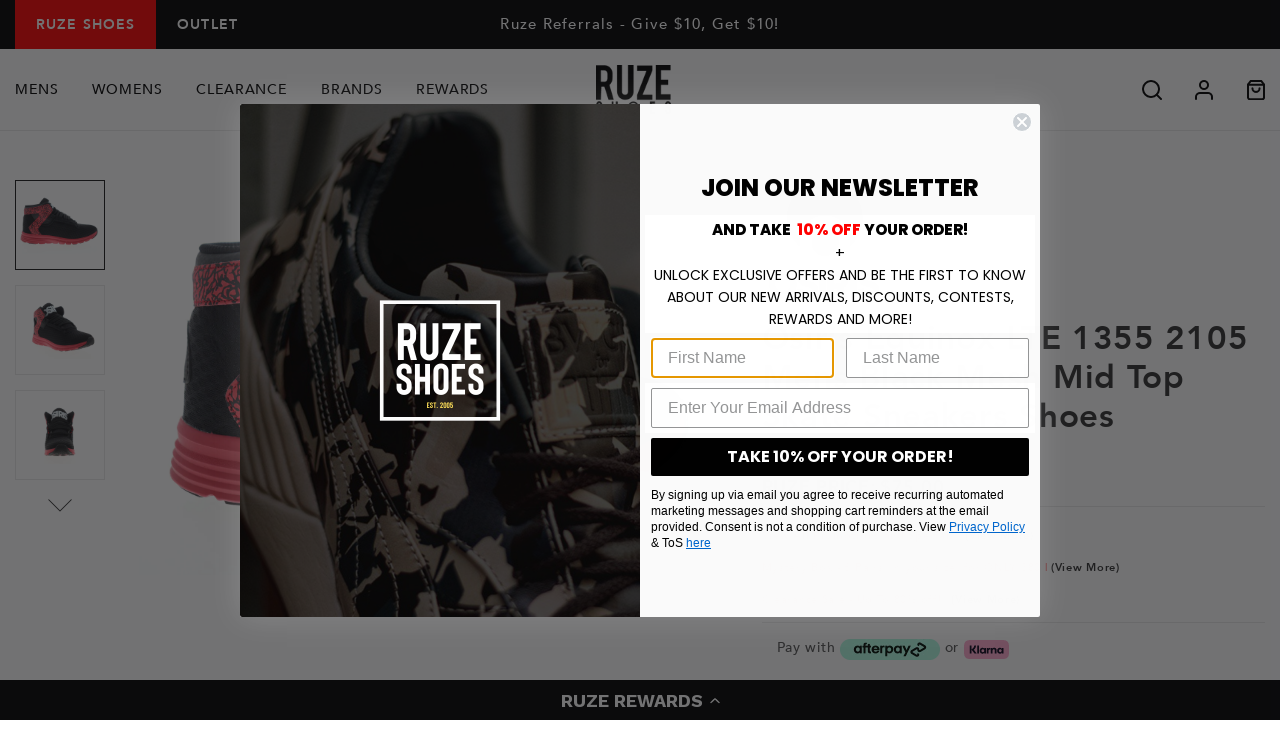

--- FILE ---
content_type: text/html; charset=utf-8
request_url: https://www.ruzeshoes.com/products/osiris-equinox-lte-1355-2105-mens-black-mesh-mid-top-skate-sneakers-shoes-1355_2105_blaredele_pm
body_size: 36339
content:
<!DOCTYPE HTML>
<html lang="en">
<head>
  <!-- BEGIN MerchantWidget Code -->
<script id='merchantWidgetScript'
        src="https://www.gstatic.com/shopping/merchant/merchantwidget.js"
        defer>
</script>
<script type="text/javascript">
  merchantWidgetScript.addEventListener('load', function () {
    merchantwidget.start({
     position: 'RIGHT_BOTTOM'
   });
  });
</script>
  
  
  <link fetchpriority="high" rel="preload" as="image" href="https://cdn.shopify.com/s/files/1/0025/4823/6334/files/black_col_banner_400x400_e924122d-1a50-4a39-b417-b643c28660dc.png?v=1727390567"/>
  
  
  
  
  
<!-- Yotpo JavaScript -->
<script src="https://cdn-widgetsrepository.yotpo.com/v1/loader/Igsb1PzQ7i12BkQrfpntJjNLbg8Eq6AMaTFuf0mA" async></script> <!-- SEO Page Widget/ Reviews Widget / Review Carousel / Star Rating -->
<script src="https://cdn-widgetsrepository.yotpo.com/v1/loader/Igsb1PzQ7i12BkQrfpntJjNLbg8Eq6AMaTFuf0mA" async></script>
<!-- End of Yotpo JavaScript --> 

<!-- Reddit Pixel -->
<script>
!function(w,d){if(!w.rdt){var p=w.rdt=function(){p.sendEvent?p.sendEvent.apply(p,arguments):p.callQueue.push(arguments)};p.callQueue=[];var t=d.createElement("script");t.src="https://www.redditstatic.com/ads/pixel.js",t.async=!0;var s=d.getElementsByTagName("script")[0];s.parentNode.insertBefore(t,s)}}(window,document);rdt('init','t2_5ex2yqbsw');
</script>
<!-- DO NOT MODIFY UNLESS TO REPLACE A USER IDENTIFIER -->
<!-- End Reddit Pixel -->
  
<script type="text/javascript" src="https://edge.personalizer.io/storefront/2.0.0/js/shopify/storefront.min.js?key=zejlz-g8jao0he2w7rl0jrw-nrlo5&shop=ruzeshoes-com.myshopify.com"></script>
<script>
window.LimeSpot = window.LimeSpot === undefined ? {} : LimeSpot;
LimeSpot.PageInfo = { Type: "Product", Template: "product", ReferenceIdentifier: "4822770352189" };

LimeSpot.StoreInfo = { Theme: "New Default Desktop LCP/CLS (10/09/25)" };


LimeSpot.CartItems = [];
</script>





  
<meta name="google-site-verification" content="oLsBAHOSGU70ieKLeeFbrBIj7hH5h68UEBCTS4YUKzo" />


<!-- Global site tag (gtag.js) - AdWords: -->

<script async src="https://www.googletagmanager.com/gtag/js?id=AW-1016844619"></script>
<script>
 window.dataLayer = window.dataLayer || [];
 function gtag(){dataLayer.push(arguments);}
 gtag('js', new Date());
gtag('config', 'AW-1016844619');
</script>



  <style>
/*
  
  

  

  :root {
    --color-accent: ;
    --color-body-text: ;
    --color-main-background: ;
    --color-border: ;

    --font-heading: , ;
    --font-body: , ;
    --font-body-weight: ;
    --font-body-style: ;
    --font-body-bold-weight: bold;
  }

  @font-face {
  font-family: 'Avenir';
  font-style: normal;
  font-weight: 700;
  font-display: swap;
  src: local('Avenir-Heavy'), local('Avenir-Heavy'),
       url(//www.ruzeshoes.com/cdn/shop/t/307/assets/Avenir-Heavy.woff2?v=20725111799282864601760044632) format('woff2'),
       url(//www.ruzeshoes.com/cdn/shop/t/307/assets/Avenir-Heavy.woff?v=80781386974744344941760044632) format('woff');
}

    @font-face {
  font-family: 'Avenir';
  font-style: normal;
  font-weight: 400;
  font-display: swap;
  src: local('Avenir-Medium'), local('Avenir-Medium'),
       url(//www.ruzeshoes.com/cdn/shop/t/307/assets/Avenir-Medium.woff2?v=9760890508231251051760044632) format('woff2'),
       url(//www.ruzeshoes.com/cdn/shop/t/307/assets/Avenir-Medium.woff?v=90888712003276891501760044632) format('woff');
}
*/
</style>

  
  <meta charset="utf-8">
  <meta name="viewport" content="width=device-width, minimum-scale=1, initial-scale=1, shrink-to-fit=no">
  <meta name="theme-color" content=""><meta property="og:site_name" content="Ruze Shoes">
<meta property="og:url" content="https://www.ruzeshoes.com/products/osiris-equinox-lte-1355-2105-mens-black-mesh-mid-top-skate-sneakers-shoes-1355_2105_blaredele_pm">

<meta property="og:type" content="product">
<meta property="og:description" content="Osiris Shoes is a skate shoe company that was founded in 1996. The company was created because the founders saw a void in the skateboard industry for pro designed and endorsed footwear. Brand Osiris Condition New with box Model Name Equinox LTE Model Number 1355 2105 Manufacturer Color Black Red Elephant Color Black Ma"><meta property="og:title" content="Osiris Equinox LTE 1355 2105 Mens Black Mesh Mid Top Skate Sneakers Shoes"><meta property="og:price:amount" content="75.00">
  <meta property="og:price:currency" content="USD">
  <meta property="og:type" content="Various Mens" /><meta property="og:image" content="http://www.ruzeshoes.com/cdn/shop/products/13552105_equinox_20lte_black_20red_20elephant_01_1024x1024.jpg?v=1603477828"><meta property="og:image" content="http://www.ruzeshoes.com/cdn/shop/products/13552105_equinox_20lte_black_20red_20elephant_02_1024x1024.jpg?v=1603477828"><meta property="og:image" content="http://www.ruzeshoes.com/cdn/shop/products/13552105_equinox_20lte_black_20red_20elephant_03_1024x1024.jpg?v=1603477828">
<meta property="og:image:secure_url" content="https://www.ruzeshoes.com/cdn/shop/products/13552105_equinox_20lte_black_20red_20elephant_01_1024x1024.jpg?v=1603477828"><meta property="og:image:secure_url" content="https://www.ruzeshoes.com/cdn/shop/products/13552105_equinox_20lte_black_20red_20elephant_02_1024x1024.jpg?v=1603477828"><meta property="og:image:secure_url" content="https://www.ruzeshoes.com/cdn/shop/products/13552105_equinox_20lte_black_20red_20elephant_03_1024x1024.jpg?v=1603477828">

<meta name="twitter:site" content="@RuzeShoes">
<meta name="twitter:card" content="summary_large_image">
<meta name="twitter:title" content="Osiris Equinox LTE 1355 2105 Mens Black Mesh Mid Top Skate Sneakers Shoes">
<meta name="twitter:description" content="Osiris Shoes is a skate shoe company that was founded in 1996. The company was created because the founders saw a void in the skateboard industry for pro designed and endorsed footwear. Brand Osiris Condition New with box Model Name Equinox LTE Model Number 1355 2105 Manufacturer Color Black Red Elephant Color Black Ma"><meta name="twitter:data1" content="$75.00">
  <meta name="twitter:label1" content="Price">
  <meta name="twitter:data2" content="Osiris">
  <meta name="twitter:label2" content="Brand">
  <meta name="twitter:type" content="Various Mens" /><meta name="twitter:image" content="https://www.ruzeshoes.com/cdn/shop/products/13552105_equinox_20lte_black_20red_20elephant_01_1024x1024.jpg?v=1603477828"><link rel="canonical" href="https://www.ruzeshoes.com/products/osiris-equinox-lte-1355-2105-mens-black-mesh-mid-top-skate-sneakers-shoes-1355_2105_blaredele_pm"><link rel="shortcut icon" href="//www.ruzeshoes.com/cdn/shop/files/favicon_32x32.png?v=1613723482" type="image/png"><title>Osiris Equinox LTE 1355 2105 Mens Black Mesh Mid Top Skate Sneakers Sh
- Ruze Shoes</title><meta name="description" content="Osiris Shoes is a skate shoe company that was founded in 1996. The company was created because the founders saw a void in the skateboard industry for pro designed and endorsed footwear. Brand Osiris Condition New with box Model Name Equinox LTE Model Number 1355 2105 Manufacturer Color Black Red Elephant Color Black Ma"><!-- <link href="https://fonts.googleapis.com/css2?family=Lato:wght@400;700&display=swap" rel="stylesheet"> -->
  
  

<script type="text/javascript" src="//www.ruzeshoes.com/cdn/shop/t/307/assets/vendors@layout.theme.js?v=79019335648888965091760044632" defer></script><script type="text/javascript" src="//www.ruzeshoes.com/cdn/shop/t/307/assets/layout.theme.js?v=102921346118621061760044632" defer=></script>
<link type="text/css" href="//www.ruzeshoes.com/cdn/shop/t/307/assets/vendors@layout.theme.css?v=25917524114876682361760044632" rel="stylesheet"><link type="text/css" href="//www.ruzeshoes.com/cdn/shop/t/307/assets/layout.theme.css?v=80862493810964805751760044632" rel="stylesheet"><link type="text/css" href="//www.ruzeshoes.com/cdn/shop/t/307/assets/layout.theme.styleLiquid.scss.css?v=129783738877433982741760598002" rel="stylesheet"><script>
  // IE11 => recognize the remove() method
  Element.prototype.remove = function() {
    this.parentElement.removeChild(this);
  }
  NodeList.prototype.remove = HTMLCollection.prototype.remove = function() {
    for(var i = this.length - 1; i >= 0; i--) {
      if(this[i] && this[i].parentElement) {
        this[i].parentElement.removeChild(this[i]);
      }
    }
  }

  // IE11 => responsive images
  function loadJS(u){var r = document.getElementsByTagName("script")[0], s = document.createElement("script");s.src = u;r.parentNode.insertBefore(s, r);}

  if(!window.HTMLPictureElement){
    document.createElement('picture');
    loadJS("//cdn.jsdelivr.net/g/respimage(respimage.min.js+plugins/mutation/ri.mutation.min.js+plugins/intrinsic-dimension/ri.intrinsic.min.js+plugins/typesupport/ri.type.min.js)");
  }
</script>
  
<script src="https://kit.fontawesome.com/9b009e28f7.js" crossorigin="anonymous" defer></script>

  

  <script>window.performance && window.performance.mark && window.performance.mark('shopify.content_for_header.start');</script><meta name="facebook-domain-verification" content="lkpuinpsbfpb82g22sgvq1reubxcjm">
<meta id="shopify-digital-wallet" name="shopify-digital-wallet" content="/2548236334/digital_wallets/dialog">
<meta name="shopify-checkout-api-token" content="aa650b83ff4943be1d976cf9169bf23c">
<meta id="in-context-paypal-metadata" data-shop-id="2548236334" data-venmo-supported="true" data-environment="production" data-locale="en_US" data-paypal-v4="true" data-currency="USD">
<link rel="alternate" type="application/json+oembed" href="https://www.ruzeshoes.com/products/osiris-equinox-lte-1355-2105-mens-black-mesh-mid-top-skate-sneakers-shoes-1355_2105_blaredele_pm.oembed">
<script async="async" src="/checkouts/internal/preloads.js?locale=en-US"></script>
<link rel="preconnect" href="https://shop.app" crossorigin="anonymous">
<script async="async" src="https://shop.app/checkouts/internal/preloads.js?locale=en-US&shop_id=2548236334" crossorigin="anonymous"></script>
<script id="apple-pay-shop-capabilities" type="application/json">{"shopId":2548236334,"countryCode":"US","currencyCode":"USD","merchantCapabilities":["supports3DS"],"merchantId":"gid:\/\/shopify\/Shop\/2548236334","merchantName":"Ruze Shoes","requiredBillingContactFields":["postalAddress","email","phone"],"requiredShippingContactFields":["postalAddress","email","phone"],"shippingType":"shipping","supportedNetworks":["visa","masterCard","amex","discover","elo","jcb"],"total":{"type":"pending","label":"Ruze Shoes","amount":"1.00"},"shopifyPaymentsEnabled":true,"supportsSubscriptions":true}</script>
<script id="shopify-features" type="application/json">{"accessToken":"aa650b83ff4943be1d976cf9169bf23c","betas":["rich-media-storefront-analytics"],"domain":"www.ruzeshoes.com","predictiveSearch":true,"shopId":2548236334,"locale":"en"}</script>
<script>var Shopify = Shopify || {};
Shopify.shop = "ruzeshoes-com.myshopify.com";
Shopify.locale = "en";
Shopify.currency = {"active":"USD","rate":"1.0"};
Shopify.country = "US";
Shopify.theme = {"name":"New Default Desktop LCP\/CLS (10\/09\/25)","id":135625998397,"schema_name":"Fluid Framework","schema_version":"1.0","theme_store_id":null,"role":"main"};
Shopify.theme.handle = "null";
Shopify.theme.style = {"id":null,"handle":null};
Shopify.cdnHost = "www.ruzeshoes.com/cdn";
Shopify.routes = Shopify.routes || {};
Shopify.routes.root = "/";</script>
<script type="module">!function(o){(o.Shopify=o.Shopify||{}).modules=!0}(window);</script>
<script>!function(o){function n(){var o=[];function n(){o.push(Array.prototype.slice.apply(arguments))}return n.q=o,n}var t=o.Shopify=o.Shopify||{};t.loadFeatures=n(),t.autoloadFeatures=n()}(window);</script>
<script>
  window.ShopifyPay = window.ShopifyPay || {};
  window.ShopifyPay.apiHost = "shop.app\/pay";
  window.ShopifyPay.redirectState = null;
</script>
<script id="shop-js-analytics" type="application/json">{"pageType":"product"}</script>
<script defer="defer" async type="module" src="//www.ruzeshoes.com/cdn/shopifycloud/shop-js/modules/v2/client.init-shop-cart-sync_IZsNAliE.en.esm.js"></script>
<script defer="defer" async type="module" src="//www.ruzeshoes.com/cdn/shopifycloud/shop-js/modules/v2/chunk.common_0OUaOowp.esm.js"></script>
<script type="module">
  await import("//www.ruzeshoes.com/cdn/shopifycloud/shop-js/modules/v2/client.init-shop-cart-sync_IZsNAliE.en.esm.js");
await import("//www.ruzeshoes.com/cdn/shopifycloud/shop-js/modules/v2/chunk.common_0OUaOowp.esm.js");

  window.Shopify.SignInWithShop?.initShopCartSync?.({"fedCMEnabled":true,"windoidEnabled":true});

</script>
<script>
  window.Shopify = window.Shopify || {};
  if (!window.Shopify.featureAssets) window.Shopify.featureAssets = {};
  window.Shopify.featureAssets['shop-js'] = {"shop-cart-sync":["modules/v2/client.shop-cart-sync_DLOhI_0X.en.esm.js","modules/v2/chunk.common_0OUaOowp.esm.js"],"init-fed-cm":["modules/v2/client.init-fed-cm_C6YtU0w6.en.esm.js","modules/v2/chunk.common_0OUaOowp.esm.js"],"shop-button":["modules/v2/client.shop-button_BCMx7GTG.en.esm.js","modules/v2/chunk.common_0OUaOowp.esm.js"],"shop-cash-offers":["modules/v2/client.shop-cash-offers_BT26qb5j.en.esm.js","modules/v2/chunk.common_0OUaOowp.esm.js","modules/v2/chunk.modal_CGo_dVj3.esm.js"],"init-windoid":["modules/v2/client.init-windoid_B9PkRMql.en.esm.js","modules/v2/chunk.common_0OUaOowp.esm.js"],"init-shop-email-lookup-coordinator":["modules/v2/client.init-shop-email-lookup-coordinator_DZkqjsbU.en.esm.js","modules/v2/chunk.common_0OUaOowp.esm.js"],"shop-toast-manager":["modules/v2/client.shop-toast-manager_Di2EnuM7.en.esm.js","modules/v2/chunk.common_0OUaOowp.esm.js"],"shop-login-button":["modules/v2/client.shop-login-button_BtqW_SIO.en.esm.js","modules/v2/chunk.common_0OUaOowp.esm.js","modules/v2/chunk.modal_CGo_dVj3.esm.js"],"avatar":["modules/v2/client.avatar_BTnouDA3.en.esm.js"],"pay-button":["modules/v2/client.pay-button_CWa-C9R1.en.esm.js","modules/v2/chunk.common_0OUaOowp.esm.js"],"init-shop-cart-sync":["modules/v2/client.init-shop-cart-sync_IZsNAliE.en.esm.js","modules/v2/chunk.common_0OUaOowp.esm.js"],"init-customer-accounts":["modules/v2/client.init-customer-accounts_DenGwJTU.en.esm.js","modules/v2/client.shop-login-button_BtqW_SIO.en.esm.js","modules/v2/chunk.common_0OUaOowp.esm.js","modules/v2/chunk.modal_CGo_dVj3.esm.js"],"init-shop-for-new-customer-accounts":["modules/v2/client.init-shop-for-new-customer-accounts_JdHXxpS9.en.esm.js","modules/v2/client.shop-login-button_BtqW_SIO.en.esm.js","modules/v2/chunk.common_0OUaOowp.esm.js","modules/v2/chunk.modal_CGo_dVj3.esm.js"],"init-customer-accounts-sign-up":["modules/v2/client.init-customer-accounts-sign-up_D6__K_p8.en.esm.js","modules/v2/client.shop-login-button_BtqW_SIO.en.esm.js","modules/v2/chunk.common_0OUaOowp.esm.js","modules/v2/chunk.modal_CGo_dVj3.esm.js"],"checkout-modal":["modules/v2/client.checkout-modal_C_ZQDY6s.en.esm.js","modules/v2/chunk.common_0OUaOowp.esm.js","modules/v2/chunk.modal_CGo_dVj3.esm.js"],"shop-follow-button":["modules/v2/client.shop-follow-button_XetIsj8l.en.esm.js","modules/v2/chunk.common_0OUaOowp.esm.js","modules/v2/chunk.modal_CGo_dVj3.esm.js"],"lead-capture":["modules/v2/client.lead-capture_DvA72MRN.en.esm.js","modules/v2/chunk.common_0OUaOowp.esm.js","modules/v2/chunk.modal_CGo_dVj3.esm.js"],"shop-login":["modules/v2/client.shop-login_ClXNxyh6.en.esm.js","modules/v2/chunk.common_0OUaOowp.esm.js","modules/v2/chunk.modal_CGo_dVj3.esm.js"],"payment-terms":["modules/v2/client.payment-terms_CNlwjfZz.en.esm.js","modules/v2/chunk.common_0OUaOowp.esm.js","modules/v2/chunk.modal_CGo_dVj3.esm.js"]};
</script>
<script>(function() {
  var isLoaded = false;
  function asyncLoad() {
    if (isLoaded) return;
    isLoaded = true;
    var urls = ["https:\/\/services.nofraud.com\/js\/device.js?shop=ruzeshoes-com.myshopify.com","https:\/\/cdn-loyalty.yotpo.com\/loader\/he-NkY2e-kfDhn7sP1GDQw.js?shop=ruzeshoes-com.myshopify.com","https:\/\/shopify.covet.pics\/covet-pics-widget-inject.js?shop=ruzeshoes-com.myshopify.com","https:\/\/cdn-widgetsrepository.yotpo.com\/v1\/loader\/Igsb1PzQ7i12BkQrfpntJjNLbg8Eq6AMaTFuf0mA?shop=ruzeshoes-com.myshopify.com","https:\/\/widgets.automizely.com\/returns\/main.js?shop=ruzeshoes-com.myshopify.com","https:\/\/d18eg7dreypte5.cloudfront.net\/browse-abandonment\/smsbump_timer.js?shop=ruzeshoes-com.myshopify.com","https:\/\/edge.personalizer.io\/storefront\/2.0.0\/js\/shopify\/storefront.min.js?key=zejlz-g8jao0he2w7rl0jrw-nrlo5\u0026shop=ruzeshoes-com.myshopify.com","https:\/\/s3.eu-west-1.amazonaws.com\/production-klarna-il-shopify-osm\/0b7fe7c4a98ef8166eeafee767bc667686567a25\/ruzeshoes-com.myshopify.com-1767427204268.js?shop=ruzeshoes-com.myshopify.com"];
    for (var i = 0; i < urls.length; i++) {
      var s = document.createElement('script');
      s.type = 'text/javascript';
      s.async = true;
      s.src = urls[i];
      var x = document.getElementsByTagName('script')[0];
      x.parentNode.insertBefore(s, x);
    }
  };
  if(window.attachEvent) {
    window.attachEvent('onload', asyncLoad);
  } else {
    window.addEventListener('load', asyncLoad, false);
  }
})();</script>
<script id="__st">var __st={"a":2548236334,"offset":-28800,"reqid":"371dfa32-8cef-420d-9696-14db41e1c45c-1768455778","pageurl":"www.ruzeshoes.com\/products\/osiris-equinox-lte-1355-2105-mens-black-mesh-mid-top-skate-sneakers-shoes-1355_2105_blaredele_pm","u":"4d8681e3c3f2","p":"product","rtyp":"product","rid":4822770352189};</script>
<script>window.ShopifyPaypalV4VisibilityTracking = true;</script>
<script id="captcha-bootstrap">!function(){'use strict';const t='contact',e='account',n='new_comment',o=[[t,t],['blogs',n],['comments',n],[t,'customer']],c=[[e,'customer_login'],[e,'guest_login'],[e,'recover_customer_password'],[e,'create_customer']],r=t=>t.map((([t,e])=>`form[action*='/${t}']:not([data-nocaptcha='true']) input[name='form_type'][value='${e}']`)).join(','),a=t=>()=>t?[...document.querySelectorAll(t)].map((t=>t.form)):[];function s(){const t=[...o],e=r(t);return a(e)}const i='password',u='form_key',d=['recaptcha-v3-token','g-recaptcha-response','h-captcha-response',i],f=()=>{try{return window.sessionStorage}catch{return}},m='__shopify_v',_=t=>t.elements[u];function p(t,e,n=!1){try{const o=window.sessionStorage,c=JSON.parse(o.getItem(e)),{data:r}=function(t){const{data:e,action:n}=t;return t[m]||n?{data:e,action:n}:{data:t,action:n}}(c);for(const[e,n]of Object.entries(r))t.elements[e]&&(t.elements[e].value=n);n&&o.removeItem(e)}catch(o){console.error('form repopulation failed',{error:o})}}const l='form_type',E='cptcha';function T(t){t.dataset[E]=!0}const w=window,h=w.document,L='Shopify',v='ce_forms',y='captcha';let A=!1;((t,e)=>{const n=(g='f06e6c50-85a8-45c8-87d0-21a2b65856fe',I='https://cdn.shopify.com/shopifycloud/storefront-forms-hcaptcha/ce_storefront_forms_captcha_hcaptcha.v1.5.2.iife.js',D={infoText:'Protected by hCaptcha',privacyText:'Privacy',termsText:'Terms'},(t,e,n)=>{const o=w[L][v],c=o.bindForm;if(c)return c(t,g,e,D).then(n);var r;o.q.push([[t,g,e,D],n]),r=I,A||(h.body.append(Object.assign(h.createElement('script'),{id:'captcha-provider',async:!0,src:r})),A=!0)});var g,I,D;w[L]=w[L]||{},w[L][v]=w[L][v]||{},w[L][v].q=[],w[L][y]=w[L][y]||{},w[L][y].protect=function(t,e){n(t,void 0,e),T(t)},Object.freeze(w[L][y]),function(t,e,n,w,h,L){const[v,y,A,g]=function(t,e,n){const i=e?o:[],u=t?c:[],d=[...i,...u],f=r(d),m=r(i),_=r(d.filter((([t,e])=>n.includes(e))));return[a(f),a(m),a(_),s()]}(w,h,L),I=t=>{const e=t.target;return e instanceof HTMLFormElement?e:e&&e.form},D=t=>v().includes(t);t.addEventListener('submit',(t=>{const e=I(t);if(!e)return;const n=D(e)&&!e.dataset.hcaptchaBound&&!e.dataset.recaptchaBound,o=_(e),c=g().includes(e)&&(!o||!o.value);(n||c)&&t.preventDefault(),c&&!n&&(function(t){try{if(!f())return;!function(t){const e=f();if(!e)return;const n=_(t);if(!n)return;const o=n.value;o&&e.removeItem(o)}(t);const e=Array.from(Array(32),(()=>Math.random().toString(36)[2])).join('');!function(t,e){_(t)||t.append(Object.assign(document.createElement('input'),{type:'hidden',name:u})),t.elements[u].value=e}(t,e),function(t,e){const n=f();if(!n)return;const o=[...t.querySelectorAll(`input[type='${i}']`)].map((({name:t})=>t)),c=[...d,...o],r={};for(const[a,s]of new FormData(t).entries())c.includes(a)||(r[a]=s);n.setItem(e,JSON.stringify({[m]:1,action:t.action,data:r}))}(t,e)}catch(e){console.error('failed to persist form',e)}}(e),e.submit())}));const S=(t,e)=>{t&&!t.dataset[E]&&(n(t,e.some((e=>e===t))),T(t))};for(const o of['focusin','change'])t.addEventListener(o,(t=>{const e=I(t);D(e)&&S(e,y())}));const B=e.get('form_key'),M=e.get(l),P=B&&M;t.addEventListener('DOMContentLoaded',(()=>{const t=y();if(P)for(const e of t)e.elements[l].value===M&&p(e,B);[...new Set([...A(),...v().filter((t=>'true'===t.dataset.shopifyCaptcha))])].forEach((e=>S(e,t)))}))}(h,new URLSearchParams(w.location.search),n,t,e,['guest_login'])})(!1,!0)}();</script>
<script integrity="sha256-4kQ18oKyAcykRKYeNunJcIwy7WH5gtpwJnB7kiuLZ1E=" data-source-attribution="shopify.loadfeatures" defer="defer" src="//www.ruzeshoes.com/cdn/shopifycloud/storefront/assets/storefront/load_feature-a0a9edcb.js" crossorigin="anonymous"></script>
<script crossorigin="anonymous" defer="defer" src="//www.ruzeshoes.com/cdn/shopifycloud/storefront/assets/shopify_pay/storefront-65b4c6d7.js?v=20250812"></script>
<script data-source-attribution="shopify.dynamic_checkout.dynamic.init">var Shopify=Shopify||{};Shopify.PaymentButton=Shopify.PaymentButton||{isStorefrontPortableWallets:!0,init:function(){window.Shopify.PaymentButton.init=function(){};var t=document.createElement("script");t.src="https://www.ruzeshoes.com/cdn/shopifycloud/portable-wallets/latest/portable-wallets.en.js",t.type="module",document.head.appendChild(t)}};
</script>
<script data-source-attribution="shopify.dynamic_checkout.buyer_consent">
  function portableWalletsHideBuyerConsent(e){var t=document.getElementById("shopify-buyer-consent"),n=document.getElementById("shopify-subscription-policy-button");t&&n&&(t.classList.add("hidden"),t.setAttribute("aria-hidden","true"),n.removeEventListener("click",e))}function portableWalletsShowBuyerConsent(e){var t=document.getElementById("shopify-buyer-consent"),n=document.getElementById("shopify-subscription-policy-button");t&&n&&(t.classList.remove("hidden"),t.removeAttribute("aria-hidden"),n.addEventListener("click",e))}window.Shopify?.PaymentButton&&(window.Shopify.PaymentButton.hideBuyerConsent=portableWalletsHideBuyerConsent,window.Shopify.PaymentButton.showBuyerConsent=portableWalletsShowBuyerConsent);
</script>
<script data-source-attribution="shopify.dynamic_checkout.cart.bootstrap">document.addEventListener("DOMContentLoaded",(function(){function t(){return document.querySelector("shopify-accelerated-checkout-cart, shopify-accelerated-checkout")}if(t())Shopify.PaymentButton.init();else{new MutationObserver((function(e,n){t()&&(Shopify.PaymentButton.init(),n.disconnect())})).observe(document.body,{childList:!0,subtree:!0})}}));
</script>
<link id="shopify-accelerated-checkout-styles" rel="stylesheet" media="screen" href="https://www.ruzeshoes.com/cdn/shopifycloud/portable-wallets/latest/accelerated-checkout-backwards-compat.css" crossorigin="anonymous">
<style id="shopify-accelerated-checkout-cart">
        #shopify-buyer-consent {
  margin-top: 1em;
  display: inline-block;
  width: 100%;
}

#shopify-buyer-consent.hidden {
  display: none;
}

#shopify-subscription-policy-button {
  background: none;
  border: none;
  padding: 0;
  text-decoration: underline;
  font-size: inherit;
  cursor: pointer;
}

#shopify-subscription-policy-button::before {
  box-shadow: none;
}

      </style>

<script>window.performance && window.performance.mark && window.performance.mark('shopify.content_for_header.end');</script>
  


  

  


<meta name="google-site-verification" content="ChDk81oi2J-F9hyUNfkHs9Pkiw2-hSYViGRoslGA1qw" />
<meta name="google-site-verification" content="QdRguPujcNwkEtgXGlUyXra56TKx0GYO-jKVsRDvlXk" />
  
  
  	





<script src="https://snapui.searchspring.io/k73xug/bundle.js" id="searchspring-context" defer>
	
		template = "product";
	
	format = "${{amount}}";
 
    theme = { imageBorder: false, oosSizes: false };

</script>
  

  
  
<link type="text/css" href="//www.ruzeshoes.com/cdn/shop/t/307/assets/custom.css?v=59410680265872024531760044632" rel="stylesheet" defer>
<script  type ='text/javascript' defer src="//www.ruzeshoes.com/cdn/shop/t/307/assets/custom.js?v=168542779976163679651760044632" ></script>
  
<!-- BEGIN app block: shopify://apps/minmaxify-order-limits/blocks/app-embed-block/3acfba32-89f3-4377-ae20-cbb9abc48475 --><script type="text/javascript" src="https://limits.minmaxify.com/ruzeshoes-com.myshopify.com?v=137a&r=20250724204512" async></script>

<!-- END app block --><!-- BEGIN app block: shopify://apps/klaviyo-email-marketing-sms/blocks/klaviyo-onsite-embed/2632fe16-c075-4321-a88b-50b567f42507 -->












  <script async src="https://static.klaviyo.com/onsite/js/JAGGay/klaviyo.js?company_id=JAGGay"></script>
  <script>!function(){if(!window.klaviyo){window._klOnsite=window._klOnsite||[];try{window.klaviyo=new Proxy({},{get:function(n,i){return"push"===i?function(){var n;(n=window._klOnsite).push.apply(n,arguments)}:function(){for(var n=arguments.length,o=new Array(n),w=0;w<n;w++)o[w]=arguments[w];var t="function"==typeof o[o.length-1]?o.pop():void 0,e=new Promise((function(n){window._klOnsite.push([i].concat(o,[function(i){t&&t(i),n(i)}]))}));return e}}})}catch(n){window.klaviyo=window.klaviyo||[],window.klaviyo.push=function(){var n;(n=window._klOnsite).push.apply(n,arguments)}}}}();</script>

  
    <script id="viewed_product">
      if (item == null) {
        var _learnq = _learnq || [];

        var MetafieldReviews = null
        var MetafieldYotpoRating = null
        var MetafieldYotpoCount = null
        var MetafieldLooxRating = null
        var MetafieldLooxCount = null
        var okendoProduct = null
        var okendoProductReviewCount = null
        var okendoProductReviewAverageValue = null
        try {
          // The following fields are used for Customer Hub recently viewed in order to add reviews.
          // This information is not part of __kla_viewed. Instead, it is part of __kla_viewed_reviewed_items
          MetafieldReviews = {};
          MetafieldYotpoRating = null
          MetafieldYotpoCount = null
          MetafieldLooxRating = null
          MetafieldLooxCount = null

          okendoProduct = null
          // If the okendo metafield is not legacy, it will error, which then requires the new json formatted data
          if (okendoProduct && 'error' in okendoProduct) {
            okendoProduct = null
          }
          okendoProductReviewCount = okendoProduct ? okendoProduct.reviewCount : null
          okendoProductReviewAverageValue = okendoProduct ? okendoProduct.reviewAverageValue : null
        } catch (error) {
          console.error('Error in Klaviyo onsite reviews tracking:', error);
        }

        var item = {
          Name: "Osiris Equinox LTE 1355 2105 Mens Black Mesh Mid Top Skate Sneakers Shoes",
          ProductID: 4822770352189,
          Categories: [],
          ImageURL: "https://www.ruzeshoes.com/cdn/shop/products/13552105_equinox_20lte_black_20red_20elephant_01_grande.jpg?v=1603477828",
          URL: "https://www.ruzeshoes.com/products/osiris-equinox-lte-1355-2105-mens-black-mesh-mid-top-skate-sneakers-shoes-1355_2105_blaredele_pm",
          Brand: "Osiris",
          Price: "$75.00",
          Value: "75.00",
          CompareAtPrice: "$75.00"
        };
        _learnq.push(['track', 'Viewed Product', item]);
        _learnq.push(['trackViewedItem', {
          Title: item.Name,
          ItemId: item.ProductID,
          Categories: item.Categories,
          ImageUrl: item.ImageURL,
          Url: item.URL,
          Metadata: {
            Brand: item.Brand,
            Price: item.Price,
            Value: item.Value,
            CompareAtPrice: item.CompareAtPrice
          },
          metafields:{
            reviews: MetafieldReviews,
            yotpo:{
              rating: MetafieldYotpoRating,
              count: MetafieldYotpoCount,
            },
            loox:{
              rating: MetafieldLooxRating,
              count: MetafieldLooxCount,
            },
            okendo: {
              rating: okendoProductReviewAverageValue,
              count: okendoProductReviewCount,
            }
          }
        }]);
      }
    </script>
  




  <script>
    window.klaviyoReviewsProductDesignMode = false
  </script>







<!-- END app block --><!-- BEGIN app block: shopify://apps/yotpo-loyalty-rewards/blocks/loader-app-embed-block/2f9660df-5018-4e02-9868-ee1fb88d6ccd -->
    <script src="https://cdn-widgetsrepository.yotpo.com/v1/loader/he-NkY2e-kfDhn7sP1GDQw" async></script>




<!-- END app block --><link href="https://monorail-edge.shopifysvc.com" rel="dns-prefetch">
<script>(function(){if ("sendBeacon" in navigator && "performance" in window) {try {var session_token_from_headers = performance.getEntriesByType('navigation')[0].serverTiming.find(x => x.name == '_s').description;} catch {var session_token_from_headers = undefined;}var session_cookie_matches = document.cookie.match(/_shopify_s=([^;]*)/);var session_token_from_cookie = session_cookie_matches && session_cookie_matches.length === 2 ? session_cookie_matches[1] : "";var session_token = session_token_from_headers || session_token_from_cookie || "";function handle_abandonment_event(e) {var entries = performance.getEntries().filter(function(entry) {return /monorail-edge.shopifysvc.com/.test(entry.name);});if (!window.abandonment_tracked && entries.length === 0) {window.abandonment_tracked = true;var currentMs = Date.now();var navigation_start = performance.timing.navigationStart;var payload = {shop_id: 2548236334,url: window.location.href,navigation_start,duration: currentMs - navigation_start,session_token,page_type: "product"};window.navigator.sendBeacon("https://monorail-edge.shopifysvc.com/v1/produce", JSON.stringify({schema_id: "online_store_buyer_site_abandonment/1.1",payload: payload,metadata: {event_created_at_ms: currentMs,event_sent_at_ms: currentMs}}));}}window.addEventListener('pagehide', handle_abandonment_event);}}());</script>
<script id="web-pixels-manager-setup">(function e(e,d,r,n,o){if(void 0===o&&(o={}),!Boolean(null===(a=null===(i=window.Shopify)||void 0===i?void 0:i.analytics)||void 0===a?void 0:a.replayQueue)){var i,a;window.Shopify=window.Shopify||{};var t=window.Shopify;t.analytics=t.analytics||{};var s=t.analytics;s.replayQueue=[],s.publish=function(e,d,r){return s.replayQueue.push([e,d,r]),!0};try{self.performance.mark("wpm:start")}catch(e){}var l=function(){var e={modern:/Edge?\/(1{2}[4-9]|1[2-9]\d|[2-9]\d{2}|\d{4,})\.\d+(\.\d+|)|Firefox\/(1{2}[4-9]|1[2-9]\d|[2-9]\d{2}|\d{4,})\.\d+(\.\d+|)|Chrom(ium|e)\/(9{2}|\d{3,})\.\d+(\.\d+|)|(Maci|X1{2}).+ Version\/(15\.\d+|(1[6-9]|[2-9]\d|\d{3,})\.\d+)([,.]\d+|)( \(\w+\)|)( Mobile\/\w+|) Safari\/|Chrome.+OPR\/(9{2}|\d{3,})\.\d+\.\d+|(CPU[ +]OS|iPhone[ +]OS|CPU[ +]iPhone|CPU IPhone OS|CPU iPad OS)[ +]+(15[._]\d+|(1[6-9]|[2-9]\d|\d{3,})[._]\d+)([._]\d+|)|Android:?[ /-](13[3-9]|1[4-9]\d|[2-9]\d{2}|\d{4,})(\.\d+|)(\.\d+|)|Android.+Firefox\/(13[5-9]|1[4-9]\d|[2-9]\d{2}|\d{4,})\.\d+(\.\d+|)|Android.+Chrom(ium|e)\/(13[3-9]|1[4-9]\d|[2-9]\d{2}|\d{4,})\.\d+(\.\d+|)|SamsungBrowser\/([2-9]\d|\d{3,})\.\d+/,legacy:/Edge?\/(1[6-9]|[2-9]\d|\d{3,})\.\d+(\.\d+|)|Firefox\/(5[4-9]|[6-9]\d|\d{3,})\.\d+(\.\d+|)|Chrom(ium|e)\/(5[1-9]|[6-9]\d|\d{3,})\.\d+(\.\d+|)([\d.]+$|.*Safari\/(?![\d.]+ Edge\/[\d.]+$))|(Maci|X1{2}).+ Version\/(10\.\d+|(1[1-9]|[2-9]\d|\d{3,})\.\d+)([,.]\d+|)( \(\w+\)|)( Mobile\/\w+|) Safari\/|Chrome.+OPR\/(3[89]|[4-9]\d|\d{3,})\.\d+\.\d+|(CPU[ +]OS|iPhone[ +]OS|CPU[ +]iPhone|CPU IPhone OS|CPU iPad OS)[ +]+(10[._]\d+|(1[1-9]|[2-9]\d|\d{3,})[._]\d+)([._]\d+|)|Android:?[ /-](13[3-9]|1[4-9]\d|[2-9]\d{2}|\d{4,})(\.\d+|)(\.\d+|)|Mobile Safari.+OPR\/([89]\d|\d{3,})\.\d+\.\d+|Android.+Firefox\/(13[5-9]|1[4-9]\d|[2-9]\d{2}|\d{4,})\.\d+(\.\d+|)|Android.+Chrom(ium|e)\/(13[3-9]|1[4-9]\d|[2-9]\d{2}|\d{4,})\.\d+(\.\d+|)|Android.+(UC? ?Browser|UCWEB|U3)[ /]?(15\.([5-9]|\d{2,})|(1[6-9]|[2-9]\d|\d{3,})\.\d+)\.\d+|SamsungBrowser\/(5\.\d+|([6-9]|\d{2,})\.\d+)|Android.+MQ{2}Browser\/(14(\.(9|\d{2,})|)|(1[5-9]|[2-9]\d|\d{3,})(\.\d+|))(\.\d+|)|K[Aa][Ii]OS\/(3\.\d+|([4-9]|\d{2,})\.\d+)(\.\d+|)/},d=e.modern,r=e.legacy,n=navigator.userAgent;return n.match(d)?"modern":n.match(r)?"legacy":"unknown"}(),u="modern"===l?"modern":"legacy",c=(null!=n?n:{modern:"",legacy:""})[u],f=function(e){return[e.baseUrl,"/wpm","/b",e.hashVersion,"modern"===e.buildTarget?"m":"l",".js"].join("")}({baseUrl:d,hashVersion:r,buildTarget:u}),m=function(e){var d=e.version,r=e.bundleTarget,n=e.surface,o=e.pageUrl,i=e.monorailEndpoint;return{emit:function(e){var a=e.status,t=e.errorMsg,s=(new Date).getTime(),l=JSON.stringify({metadata:{event_sent_at_ms:s},events:[{schema_id:"web_pixels_manager_load/3.1",payload:{version:d,bundle_target:r,page_url:o,status:a,surface:n,error_msg:t},metadata:{event_created_at_ms:s}}]});if(!i)return console&&console.warn&&console.warn("[Web Pixels Manager] No Monorail endpoint provided, skipping logging."),!1;try{return self.navigator.sendBeacon.bind(self.navigator)(i,l)}catch(e){}var u=new XMLHttpRequest;try{return u.open("POST",i,!0),u.setRequestHeader("Content-Type","text/plain"),u.send(l),!0}catch(e){return console&&console.warn&&console.warn("[Web Pixels Manager] Got an unhandled error while logging to Monorail."),!1}}}}({version:r,bundleTarget:l,surface:e.surface,pageUrl:self.location.href,monorailEndpoint:e.monorailEndpoint});try{o.browserTarget=l,function(e){var d=e.src,r=e.async,n=void 0===r||r,o=e.onload,i=e.onerror,a=e.sri,t=e.scriptDataAttributes,s=void 0===t?{}:t,l=document.createElement("script"),u=document.querySelector("head"),c=document.querySelector("body");if(l.async=n,l.src=d,a&&(l.integrity=a,l.crossOrigin="anonymous"),s)for(var f in s)if(Object.prototype.hasOwnProperty.call(s,f))try{l.dataset[f]=s[f]}catch(e){}if(o&&l.addEventListener("load",o),i&&l.addEventListener("error",i),u)u.appendChild(l);else{if(!c)throw new Error("Did not find a head or body element to append the script");c.appendChild(l)}}({src:f,async:!0,onload:function(){if(!function(){var e,d;return Boolean(null===(d=null===(e=window.Shopify)||void 0===e?void 0:e.analytics)||void 0===d?void 0:d.initialized)}()){var d=window.webPixelsManager.init(e)||void 0;if(d){var r=window.Shopify.analytics;r.replayQueue.forEach((function(e){var r=e[0],n=e[1],o=e[2];d.publishCustomEvent(r,n,o)})),r.replayQueue=[],r.publish=d.publishCustomEvent,r.visitor=d.visitor,r.initialized=!0}}},onerror:function(){return m.emit({status:"failed",errorMsg:"".concat(f," has failed to load")})},sri:function(e){var d=/^sha384-[A-Za-z0-9+/=]+$/;return"string"==typeof e&&d.test(e)}(c)?c:"",scriptDataAttributes:o}),m.emit({status:"loading"})}catch(e){m.emit({status:"failed",errorMsg:(null==e?void 0:e.message)||"Unknown error"})}}})({shopId: 2548236334,storefrontBaseUrl: "https://www.ruzeshoes.com",extensionsBaseUrl: "https://extensions.shopifycdn.com/cdn/shopifycloud/web-pixels-manager",monorailEndpoint: "https://monorail-edge.shopifysvc.com/unstable/produce_batch",surface: "storefront-renderer",enabledBetaFlags: ["2dca8a86"],webPixelsConfigList: [{"id":"872185917","configuration":"{\"accountID\":\"JAGGay\",\"webPixelConfig\":\"eyJlbmFibGVBZGRlZFRvQ2FydEV2ZW50cyI6IHRydWV9\"}","eventPayloadVersion":"v1","runtimeContext":"STRICT","scriptVersion":"524f6c1ee37bacdca7657a665bdca589","type":"APP","apiClientId":123074,"privacyPurposes":["ANALYTICS","MARKETING"],"dataSharingAdjustments":{"protectedCustomerApprovalScopes":["read_customer_address","read_customer_email","read_customer_name","read_customer_personal_data","read_customer_phone"]}},{"id":"849248317","configuration":"{\"store\":\"ruzeshoes-com.myshopify.com\"}","eventPayloadVersion":"v1","runtimeContext":"STRICT","scriptVersion":"8450b52b59e80bfb2255f1e069ee1acd","type":"APP","apiClientId":740217,"privacyPurposes":["ANALYTICS","MARKETING","SALE_OF_DATA"],"dataSharingAdjustments":{"protectedCustomerApprovalScopes":["read_customer_address","read_customer_email","read_customer_name","read_customer_personal_data","read_customer_phone"]}},{"id":"809271357","configuration":"{\"myshopifyDomain\":\"ruzeshoes-com.myshopify.com\"}","eventPayloadVersion":"v1","runtimeContext":"STRICT","scriptVersion":"23b97d18e2aa74363140dc29c9284e87","type":"APP","apiClientId":2775569,"privacyPurposes":["ANALYTICS","MARKETING","SALE_OF_DATA"],"dataSharingAdjustments":{"protectedCustomerApprovalScopes":["read_customer_address","read_customer_email","read_customer_name","read_customer_phone","read_customer_personal_data"]}},{"id":"608075837","configuration":"{\"hashed_organization_id\":\"498b7d74c0a7e765f0f31293814b7312_v1\",\"app_key\":\"ruzeshoes-com\",\"allow_collect_personal_data\":\"true\"}","eventPayloadVersion":"v1","runtimeContext":"STRICT","scriptVersion":"c3e64302e4c6a915b615bb03ddf3784a","type":"APP","apiClientId":111542,"privacyPurposes":["ANALYTICS","MARKETING","SALE_OF_DATA"],"dataSharingAdjustments":{"protectedCustomerApprovalScopes":["read_customer_address","read_customer_email","read_customer_name","read_customer_personal_data","read_customer_phone"]}},{"id":"377880637","configuration":"{\"config\":\"{\\\"pixel_id\\\":\\\"G-MNED88QWSG\\\",\\\"gtag_events\\\":[{\\\"type\\\":\\\"begin_checkout\\\",\\\"action_label\\\":[\\\"G-MNED88QWSG\\\",\\\"AW-1016844619\\\/rbWkCJq86bYZEMui7-QD\\\"]},{\\\"type\\\":\\\"search\\\",\\\"action_label\\\":[\\\"G-MNED88QWSG\\\",\\\"AW-1016844619\\\/lC5XCJS86bYZEMui7-QD\\\"]},{\\\"type\\\":\\\"view_item\\\",\\\"action_label\\\":[\\\"G-MNED88QWSG\\\",\\\"AW-1016844619\\\/OSsLCJG86bYZEMui7-QD\\\"]},{\\\"type\\\":\\\"purchase\\\",\\\"action_label\\\":[\\\"G-MNED88QWSG\\\",\\\"AW-1016844619\\\/W6mBCO276bYZEMui7-QD\\\"]},{\\\"type\\\":\\\"page_view\\\",\\\"action_label\\\":[\\\"G-MNED88QWSG\\\",\\\"AW-1016844619\\\/vKt9CPC76bYZEMui7-QD\\\"]},{\\\"type\\\":\\\"add_payment_info\\\",\\\"action_label\\\":[\\\"G-MNED88QWSG\\\",\\\"AW-1016844619\\\/P6ceCJ286bYZEMui7-QD\\\"]},{\\\"type\\\":\\\"add_to_cart\\\",\\\"action_label\\\":[\\\"G-MNED88QWSG\\\",\\\"AW-1016844619\\\/yhNGCJe86bYZEMui7-QD\\\"]}],\\\"enable_monitoring_mode\\\":false}\"}","eventPayloadVersion":"v1","runtimeContext":"OPEN","scriptVersion":"b2a88bafab3e21179ed38636efcd8a93","type":"APP","apiClientId":1780363,"privacyPurposes":[],"dataSharingAdjustments":{"protectedCustomerApprovalScopes":["read_customer_address","read_customer_email","read_customer_name","read_customer_personal_data","read_customer_phone"]}},{"id":"227246141","configuration":"{\"subscriberKey\":\"5yxri-mky8z0smq2y7od0fue-hagvm\"}","eventPayloadVersion":"v1","runtimeContext":"STRICT","scriptVersion":"7f2756b79c173d049d70f9666ae55467","type":"APP","apiClientId":155369,"privacyPurposes":["ANALYTICS","PREFERENCES"],"dataSharingAdjustments":{"protectedCustomerApprovalScopes":["read_customer_address","read_customer_email","read_customer_name","read_customer_personal_data","read_customer_phone"]}},{"id":"210894909","configuration":"{\"tagID\":\"2612668299455\"}","eventPayloadVersion":"v1","runtimeContext":"STRICT","scriptVersion":"18031546ee651571ed29edbe71a3550b","type":"APP","apiClientId":3009811,"privacyPurposes":["ANALYTICS","MARKETING","SALE_OF_DATA"],"dataSharingAdjustments":{"protectedCustomerApprovalScopes":["read_customer_address","read_customer_email","read_customer_name","read_customer_personal_data","read_customer_phone"]}},{"id":"139427901","configuration":"{\"pixel_id\":\"579484936796510\",\"pixel_type\":\"facebook_pixel\",\"metaapp_system_user_token\":\"-\"}","eventPayloadVersion":"v1","runtimeContext":"OPEN","scriptVersion":"ca16bc87fe92b6042fbaa3acc2fbdaa6","type":"APP","apiClientId":2329312,"privacyPurposes":["ANALYTICS","MARKETING","SALE_OF_DATA"],"dataSharingAdjustments":{"protectedCustomerApprovalScopes":["read_customer_address","read_customer_email","read_customer_name","read_customer_personal_data","read_customer_phone"]}},{"id":"110329917","configuration":"{\"ti\":\"223001163\",\"endpoint\":\"https:\/\/bat.bing.com\/action\/0\"}","eventPayloadVersion":"v1","runtimeContext":"STRICT","scriptVersion":"5ee93563fe31b11d2d65e2f09a5229dc","type":"APP","apiClientId":2997493,"privacyPurposes":["ANALYTICS","MARKETING","SALE_OF_DATA"],"dataSharingAdjustments":{"protectedCustomerApprovalScopes":["read_customer_personal_data"]}},{"id":"110035005","configuration":"{\"siteId\":\"k73xug\"}","eventPayloadVersion":"v1","runtimeContext":"STRICT","scriptVersion":"f88b08d400ce7352a836183c6cef69ee","type":"APP","apiClientId":12202,"privacyPurposes":["ANALYTICS","MARKETING","SALE_OF_DATA"],"dataSharingAdjustments":{"protectedCustomerApprovalScopes":["read_customer_email","read_customer_personal_data","read_customer_phone"]}},{"id":"22872125","eventPayloadVersion":"1","runtimeContext":"LAX","scriptVersion":"14","type":"CUSTOM","privacyPurposes":["ANALYTICS","MARKETING","SALE_OF_DATA"],"name":"Google Ads"},{"id":"115703869","eventPayloadVersion":"1","runtimeContext":"LAX","scriptVersion":"1","type":"CUSTOM","privacyPurposes":["ANALYTICS","MARKETING","PREFERENCES","SALE_OF_DATA"],"name":"Reddit Pixel"},{"id":"shopify-app-pixel","configuration":"{}","eventPayloadVersion":"v1","runtimeContext":"STRICT","scriptVersion":"0450","apiClientId":"shopify-pixel","type":"APP","privacyPurposes":["ANALYTICS","MARKETING"]},{"id":"shopify-custom-pixel","eventPayloadVersion":"v1","runtimeContext":"LAX","scriptVersion":"0450","apiClientId":"shopify-pixel","type":"CUSTOM","privacyPurposes":["ANALYTICS","MARKETING"]}],isMerchantRequest: false,initData: {"shop":{"name":"Ruze Shoes","paymentSettings":{"currencyCode":"USD"},"myshopifyDomain":"ruzeshoes-com.myshopify.com","countryCode":"US","storefrontUrl":"https:\/\/www.ruzeshoes.com"},"customer":null,"cart":null,"checkout":null,"productVariants":[{"price":{"amount":75.0,"currencyCode":"USD"},"product":{"title":"Osiris Equinox LTE 1355 2105 Mens Black Mesh Mid Top Skate Sneakers Shoes","vendor":"Osiris","id":"4822770352189","untranslatedTitle":"Osiris Equinox LTE 1355 2105 Mens Black Mesh Mid Top Skate Sneakers Shoes","url":"\/products\/osiris-equinox-lte-1355-2105-mens-black-mesh-mid-top-skate-sneakers-shoes-1355_2105_blaredele_pm","type":"Various Mens"},"id":"32923496120381","image":{"src":"\/\/www.ruzeshoes.com\/cdn\/shop\/products\/13552105_equinox_20lte_black_20red_20elephant_01.jpg?v=1603477828"},"sku":"1355 2105 BlaRedEle 10.5M","title":"10.5","untranslatedTitle":"10.5"},{"price":{"amount":75.0,"currencyCode":"USD"},"product":{"title":"Osiris Equinox LTE 1355 2105 Mens Black Mesh Mid Top Skate Sneakers Shoes","vendor":"Osiris","id":"4822770352189","untranslatedTitle":"Osiris Equinox LTE 1355 2105 Mens Black Mesh Mid Top Skate Sneakers Shoes","url":"\/products\/osiris-equinox-lte-1355-2105-mens-black-mesh-mid-top-skate-sneakers-shoes-1355_2105_blaredele_pm","type":"Various Mens"},"id":"32923496153149","image":{"src":"\/\/www.ruzeshoes.com\/cdn\/shop\/products\/13552105_equinox_20lte_black_20red_20elephant_01.jpg?v=1603477828"},"sku":"1355 2105 BlaRedEle 11.5M","title":"11.5","untranslatedTitle":"11.5"},{"price":{"amount":75.0,"currencyCode":"USD"},"product":{"title":"Osiris Equinox LTE 1355 2105 Mens Black Mesh Mid Top Skate Sneakers Shoes","vendor":"Osiris","id":"4822770352189","untranslatedTitle":"Osiris Equinox LTE 1355 2105 Mens Black Mesh Mid Top Skate Sneakers Shoes","url":"\/products\/osiris-equinox-lte-1355-2105-mens-black-mesh-mid-top-skate-sneakers-shoes-1355_2105_blaredele_pm","type":"Various Mens"},"id":"32923496185917","image":{"src":"\/\/www.ruzeshoes.com\/cdn\/shop\/products\/13552105_equinox_20lte_black_20red_20elephant_01.jpg?v=1603477828"},"sku":"1355 2105 BlaRedEle 11M","title":"11","untranslatedTitle":"11"},{"price":{"amount":75.0,"currencyCode":"USD"},"product":{"title":"Osiris Equinox LTE 1355 2105 Mens Black Mesh Mid Top Skate Sneakers Shoes","vendor":"Osiris","id":"4822770352189","untranslatedTitle":"Osiris Equinox LTE 1355 2105 Mens Black Mesh Mid Top Skate Sneakers Shoes","url":"\/products\/osiris-equinox-lte-1355-2105-mens-black-mesh-mid-top-skate-sneakers-shoes-1355_2105_blaredele_pm","type":"Various Mens"},"id":"32923496218685","image":{"src":"\/\/www.ruzeshoes.com\/cdn\/shop\/products\/13552105_equinox_20lte_black_20red_20elephant_01.jpg?v=1603477828"},"sku":"1355 2105 BlaRedEle 12M","title":"12","untranslatedTitle":"12"},{"price":{"amount":75.0,"currencyCode":"USD"},"product":{"title":"Osiris Equinox LTE 1355 2105 Mens Black Mesh Mid Top Skate Sneakers Shoes","vendor":"Osiris","id":"4822770352189","untranslatedTitle":"Osiris Equinox LTE 1355 2105 Mens Black Mesh Mid Top Skate Sneakers Shoes","url":"\/products\/osiris-equinox-lte-1355-2105-mens-black-mesh-mid-top-skate-sneakers-shoes-1355_2105_blaredele_pm","type":"Various Mens"},"id":"32923496251453","image":{"src":"\/\/www.ruzeshoes.com\/cdn\/shop\/products\/13552105_equinox_20lte_black_20red_20elephant_01.jpg?v=1603477828"},"sku":"1355 2105 BlaRedEle 9.5M","title":"9.5","untranslatedTitle":"9.5"},{"price":{"amount":75.0,"currencyCode":"USD"},"product":{"title":"Osiris Equinox LTE 1355 2105 Mens Black Mesh Mid Top Skate Sneakers Shoes","vendor":"Osiris","id":"4822770352189","untranslatedTitle":"Osiris Equinox LTE 1355 2105 Mens Black Mesh Mid Top Skate Sneakers Shoes","url":"\/products\/osiris-equinox-lte-1355-2105-mens-black-mesh-mid-top-skate-sneakers-shoes-1355_2105_blaredele_pm","type":"Various Mens"},"id":"32923496284221","image":{"src":"\/\/www.ruzeshoes.com\/cdn\/shop\/products\/13552105_equinox_20lte_black_20red_20elephant_01.jpg?v=1603477828"},"sku":"1355 2105 BlaRedEle 9M","title":"9","untranslatedTitle":"9"}],"purchasingCompany":null},},"https://www.ruzeshoes.com/cdn","7cecd0b6w90c54c6cpe92089d5m57a67346",{"modern":"","legacy":""},{"shopId":"2548236334","storefrontBaseUrl":"https:\/\/www.ruzeshoes.com","extensionBaseUrl":"https:\/\/extensions.shopifycdn.com\/cdn\/shopifycloud\/web-pixels-manager","surface":"storefront-renderer","enabledBetaFlags":"[\"2dca8a86\"]","isMerchantRequest":"false","hashVersion":"7cecd0b6w90c54c6cpe92089d5m57a67346","publish":"custom","events":"[[\"page_viewed\",{}],[\"product_viewed\",{\"productVariant\":{\"price\":{\"amount\":75.0,\"currencyCode\":\"USD\"},\"product\":{\"title\":\"Osiris Equinox LTE 1355 2105 Mens Black Mesh Mid Top Skate Sneakers Shoes\",\"vendor\":\"Osiris\",\"id\":\"4822770352189\",\"untranslatedTitle\":\"Osiris Equinox LTE 1355 2105 Mens Black Mesh Mid Top Skate Sneakers Shoes\",\"url\":\"\/products\/osiris-equinox-lte-1355-2105-mens-black-mesh-mid-top-skate-sneakers-shoes-1355_2105_blaredele_pm\",\"type\":\"Various Mens\"},\"id\":\"32923496120381\",\"image\":{\"src\":\"\/\/www.ruzeshoes.com\/cdn\/shop\/products\/13552105_equinox_20lte_black_20red_20elephant_01.jpg?v=1603477828\"},\"sku\":\"1355 2105 BlaRedEle 10.5M\",\"title\":\"10.5\",\"untranslatedTitle\":\"10.5\"}}]]"});</script><script>
  window.ShopifyAnalytics = window.ShopifyAnalytics || {};
  window.ShopifyAnalytics.meta = window.ShopifyAnalytics.meta || {};
  window.ShopifyAnalytics.meta.currency = 'USD';
  var meta = {"product":{"id":4822770352189,"gid":"gid:\/\/shopify\/Product\/4822770352189","vendor":"Osiris","type":"Various Mens","handle":"osiris-equinox-lte-1355-2105-mens-black-mesh-mid-top-skate-sneakers-shoes-1355_2105_blaredele_pm","variants":[{"id":32923496120381,"price":7500,"name":"Osiris Equinox LTE 1355 2105 Mens Black Mesh Mid Top Skate Sneakers Shoes - 10.5","public_title":"10.5","sku":"1355 2105 BlaRedEle 10.5M"},{"id":32923496153149,"price":7500,"name":"Osiris Equinox LTE 1355 2105 Mens Black Mesh Mid Top Skate Sneakers Shoes - 11.5","public_title":"11.5","sku":"1355 2105 BlaRedEle 11.5M"},{"id":32923496185917,"price":7500,"name":"Osiris Equinox LTE 1355 2105 Mens Black Mesh Mid Top Skate Sneakers Shoes - 11","public_title":"11","sku":"1355 2105 BlaRedEle 11M"},{"id":32923496218685,"price":7500,"name":"Osiris Equinox LTE 1355 2105 Mens Black Mesh Mid Top Skate Sneakers Shoes - 12","public_title":"12","sku":"1355 2105 BlaRedEle 12M"},{"id":32923496251453,"price":7500,"name":"Osiris Equinox LTE 1355 2105 Mens Black Mesh Mid Top Skate Sneakers Shoes - 9.5","public_title":"9.5","sku":"1355 2105 BlaRedEle 9.5M"},{"id":32923496284221,"price":7500,"name":"Osiris Equinox LTE 1355 2105 Mens Black Mesh Mid Top Skate Sneakers Shoes - 9","public_title":"9","sku":"1355 2105 BlaRedEle 9M"}],"remote":false},"page":{"pageType":"product","resourceType":"product","resourceId":4822770352189,"requestId":"371dfa32-8cef-420d-9696-14db41e1c45c-1768455778"}};
  for (var attr in meta) {
    window.ShopifyAnalytics.meta[attr] = meta[attr];
  }
</script>
<script class="analytics">
  (function () {
    var customDocumentWrite = function(content) {
      var jquery = null;

      if (window.jQuery) {
        jquery = window.jQuery;
      } else if (window.Checkout && window.Checkout.$) {
        jquery = window.Checkout.$;
      }

      if (jquery) {
        jquery('body').append(content);
      }
    };

    var hasLoggedConversion = function(token) {
      if (token) {
        return document.cookie.indexOf('loggedConversion=' + token) !== -1;
      }
      return false;
    }

    var setCookieIfConversion = function(token) {
      if (token) {
        var twoMonthsFromNow = new Date(Date.now());
        twoMonthsFromNow.setMonth(twoMonthsFromNow.getMonth() + 2);

        document.cookie = 'loggedConversion=' + token + '; expires=' + twoMonthsFromNow;
      }
    }

    var trekkie = window.ShopifyAnalytics.lib = window.trekkie = window.trekkie || [];
    if (trekkie.integrations) {
      return;
    }
    trekkie.methods = [
      'identify',
      'page',
      'ready',
      'track',
      'trackForm',
      'trackLink'
    ];
    trekkie.factory = function(method) {
      return function() {
        var args = Array.prototype.slice.call(arguments);
        args.unshift(method);
        trekkie.push(args);
        return trekkie;
      };
    };
    for (var i = 0; i < trekkie.methods.length; i++) {
      var key = trekkie.methods[i];
      trekkie[key] = trekkie.factory(key);
    }
    trekkie.load = function(config) {
      trekkie.config = config || {};
      trekkie.config.initialDocumentCookie = document.cookie;
      var first = document.getElementsByTagName('script')[0];
      var script = document.createElement('script');
      script.type = 'text/javascript';
      script.onerror = function(e) {
        var scriptFallback = document.createElement('script');
        scriptFallback.type = 'text/javascript';
        scriptFallback.onerror = function(error) {
                var Monorail = {
      produce: function produce(monorailDomain, schemaId, payload) {
        var currentMs = new Date().getTime();
        var event = {
          schema_id: schemaId,
          payload: payload,
          metadata: {
            event_created_at_ms: currentMs,
            event_sent_at_ms: currentMs
          }
        };
        return Monorail.sendRequest("https://" + monorailDomain + "/v1/produce", JSON.stringify(event));
      },
      sendRequest: function sendRequest(endpointUrl, payload) {
        // Try the sendBeacon API
        if (window && window.navigator && typeof window.navigator.sendBeacon === 'function' && typeof window.Blob === 'function' && !Monorail.isIos12()) {
          var blobData = new window.Blob([payload], {
            type: 'text/plain'
          });

          if (window.navigator.sendBeacon(endpointUrl, blobData)) {
            return true;
          } // sendBeacon was not successful

        } // XHR beacon

        var xhr = new XMLHttpRequest();

        try {
          xhr.open('POST', endpointUrl);
          xhr.setRequestHeader('Content-Type', 'text/plain');
          xhr.send(payload);
        } catch (e) {
          console.log(e);
        }

        return false;
      },
      isIos12: function isIos12() {
        return window.navigator.userAgent.lastIndexOf('iPhone; CPU iPhone OS 12_') !== -1 || window.navigator.userAgent.lastIndexOf('iPad; CPU OS 12_') !== -1;
      }
    };
    Monorail.produce('monorail-edge.shopifysvc.com',
      'trekkie_storefront_load_errors/1.1',
      {shop_id: 2548236334,
      theme_id: 135625998397,
      app_name: "storefront",
      context_url: window.location.href,
      source_url: "//www.ruzeshoes.com/cdn/s/trekkie.storefront.55c6279c31a6628627b2ba1c5ff367020da294e2.min.js"});

        };
        scriptFallback.async = true;
        scriptFallback.src = '//www.ruzeshoes.com/cdn/s/trekkie.storefront.55c6279c31a6628627b2ba1c5ff367020da294e2.min.js';
        first.parentNode.insertBefore(scriptFallback, first);
      };
      script.async = true;
      script.src = '//www.ruzeshoes.com/cdn/s/trekkie.storefront.55c6279c31a6628627b2ba1c5ff367020da294e2.min.js';
      first.parentNode.insertBefore(script, first);
    };
    trekkie.load(
      {"Trekkie":{"appName":"storefront","development":false,"defaultAttributes":{"shopId":2548236334,"isMerchantRequest":null,"themeId":135625998397,"themeCityHash":"12794903212177132494","contentLanguage":"en","currency":"USD"},"isServerSideCookieWritingEnabled":true,"monorailRegion":"shop_domain","enabledBetaFlags":["65f19447"]},"Session Attribution":{},"S2S":{"facebookCapiEnabled":true,"source":"trekkie-storefront-renderer","apiClientId":580111}}
    );

    var loaded = false;
    trekkie.ready(function() {
      if (loaded) return;
      loaded = true;

      window.ShopifyAnalytics.lib = window.trekkie;

      var originalDocumentWrite = document.write;
      document.write = customDocumentWrite;
      try { window.ShopifyAnalytics.merchantGoogleAnalytics.call(this); } catch(error) {};
      document.write = originalDocumentWrite;

      window.ShopifyAnalytics.lib.page(null,{"pageType":"product","resourceType":"product","resourceId":4822770352189,"requestId":"371dfa32-8cef-420d-9696-14db41e1c45c-1768455778","shopifyEmitted":true});

      var match = window.location.pathname.match(/checkouts\/(.+)\/(thank_you|post_purchase)/)
      var token = match? match[1]: undefined;
      if (!hasLoggedConversion(token)) {
        setCookieIfConversion(token);
        window.ShopifyAnalytics.lib.track("Viewed Product",{"currency":"USD","variantId":32923496120381,"productId":4822770352189,"productGid":"gid:\/\/shopify\/Product\/4822770352189","name":"Osiris Equinox LTE 1355 2105 Mens Black Mesh Mid Top Skate Sneakers Shoes - 10.5","price":"75.00","sku":"1355 2105 BlaRedEle 10.5M","brand":"Osiris","variant":"10.5","category":"Various Mens","nonInteraction":true,"remote":false},undefined,undefined,{"shopifyEmitted":true});
      window.ShopifyAnalytics.lib.track("monorail:\/\/trekkie_storefront_viewed_product\/1.1",{"currency":"USD","variantId":32923496120381,"productId":4822770352189,"productGid":"gid:\/\/shopify\/Product\/4822770352189","name":"Osiris Equinox LTE 1355 2105 Mens Black Mesh Mid Top Skate Sneakers Shoes - 10.5","price":"75.00","sku":"1355 2105 BlaRedEle 10.5M","brand":"Osiris","variant":"10.5","category":"Various Mens","nonInteraction":true,"remote":false,"referer":"https:\/\/www.ruzeshoes.com\/products\/osiris-equinox-lte-1355-2105-mens-black-mesh-mid-top-skate-sneakers-shoes-1355_2105_blaredele_pm"});
      }
    });


        var eventsListenerScript = document.createElement('script');
        eventsListenerScript.async = true;
        eventsListenerScript.src = "//www.ruzeshoes.com/cdn/shopifycloud/storefront/assets/shop_events_listener-3da45d37.js";
        document.getElementsByTagName('head')[0].appendChild(eventsListenerScript);

})();</script>
  <script>
  if (!window.ga || (window.ga && typeof window.ga !== 'function')) {
    window.ga = function ga() {
      (window.ga.q = window.ga.q || []).push(arguments);
      if (window.Shopify && window.Shopify.analytics && typeof window.Shopify.analytics.publish === 'function') {
        window.Shopify.analytics.publish("ga_stub_called", {}, {sendTo: "google_osp_migration"});
      }
      console.error("Shopify's Google Analytics stub called with:", Array.from(arguments), "\nSee https://help.shopify.com/manual/promoting-marketing/pixels/pixel-migration#google for more information.");
    };
    if (window.Shopify && window.Shopify.analytics && typeof window.Shopify.analytics.publish === 'function') {
      window.Shopify.analytics.publish("ga_stub_initialized", {}, {sendTo: "google_osp_migration"});
    }
  }
</script>
<script
  defer
  src="https://www.ruzeshoes.com/cdn/shopifycloud/perf-kit/shopify-perf-kit-3.0.3.min.js"
  data-application="storefront-renderer"
  data-shop-id="2548236334"
  data-render-region="gcp-us-central1"
  data-page-type="product"
  data-theme-instance-id="135625998397"
  data-theme-name="Fluid Framework"
  data-theme-version="1.0"
  data-monorail-region="shop_domain"
  data-resource-timing-sampling-rate="10"
  data-shs="true"
  data-shs-beacon="true"
  data-shs-export-with-fetch="true"
  data-shs-logs-sample-rate="1"
  data-shs-beacon-endpoint="https://www.ruzeshoes.com/api/collect"
></script>
</head> 



<body id="osiris-equinox-lte-1355-2105-mens-black-mesh-mid-top-skate-sneakers-sh" data-current-page="osiris-equinox-lte-1355-2105-mens-black-mesh-mid-top-skate-sneakers-sh" data-shop-url="https://www.ruzeshoes.com" data-customer-email="" class=" template-product">


  <!--Klarna Script-->
  <script>window.KlarnaThemeGlobals={}; window.KlarnaThemeGlobals.productVariants=[{"id":32923496120381,"title":"10.5","option1":"10.5","option2":null,"option3":null,"sku":"1355 2105 BlaRedEle 10.5M","requires_shipping":true,"taxable":true,"featured_image":null,"available":false,"name":"Osiris Equinox LTE 1355 2105 Mens Black Mesh Mid Top Skate Sneakers Shoes - 10.5","public_title":"10.5","options":["10.5"],"price":7500,"weight":907,"compare_at_price":7500,"inventory_management":"shopify","barcode":"822752519643","requires_selling_plan":false,"selling_plan_allocations":[],"quantity_rule":{"min":1,"max":null,"increment":1}},{"id":32923496153149,"title":"11.5","option1":"11.5","option2":null,"option3":null,"sku":"1355 2105 BlaRedEle 11.5M","requires_shipping":true,"taxable":true,"featured_image":null,"available":false,"name":"Osiris Equinox LTE 1355 2105 Mens Black Mesh Mid Top Skate Sneakers Shoes - 11.5","public_title":"11.5","options":["11.5"],"price":7500,"weight":907,"compare_at_price":7500,"inventory_management":"shopify","barcode":"822752519667","requires_selling_plan":false,"selling_plan_allocations":[],"quantity_rule":{"min":1,"max":null,"increment":1}},{"id":32923496185917,"title":"11","option1":"11","option2":null,"option3":null,"sku":"1355 2105 BlaRedEle 11M","requires_shipping":true,"taxable":true,"featured_image":null,"available":false,"name":"Osiris Equinox LTE 1355 2105 Mens Black Mesh Mid Top Skate Sneakers Shoes - 11","public_title":"11","options":["11"],"price":7500,"weight":907,"compare_at_price":7500,"inventory_management":"shopify","barcode":"822752519650","requires_selling_plan":false,"selling_plan_allocations":[],"quantity_rule":{"min":1,"max":null,"increment":1}},{"id":32923496218685,"title":"12","option1":"12","option2":null,"option3":null,"sku":"1355 2105 BlaRedEle 12M","requires_shipping":true,"taxable":true,"featured_image":null,"available":false,"name":"Osiris Equinox LTE 1355 2105 Mens Black Mesh Mid Top Skate Sneakers Shoes - 12","public_title":"12","options":["12"],"price":7500,"weight":907,"compare_at_price":7500,"inventory_management":"shopify","barcode":"822752519674","requires_selling_plan":false,"selling_plan_allocations":[],"quantity_rule":{"min":1,"max":null,"increment":1}},{"id":32923496251453,"title":"9.5","option1":"9.5","option2":null,"option3":null,"sku":"1355 2105 BlaRedEle 9.5M","requires_shipping":true,"taxable":true,"featured_image":null,"available":false,"name":"Osiris Equinox LTE 1355 2105 Mens Black Mesh Mid Top Skate Sneakers Shoes - 9.5","public_title":"9.5","options":["9.5"],"price":7500,"weight":907,"compare_at_price":7500,"inventory_management":"shopify","barcode":"822752519629","requires_selling_plan":false,"selling_plan_allocations":[],"quantity_rule":{"min":1,"max":null,"increment":1}},{"id":32923496284221,"title":"9","option1":"9","option2":null,"option3":null,"sku":"1355 2105 BlaRedEle 9M","requires_shipping":true,"taxable":true,"featured_image":null,"available":false,"name":"Osiris Equinox LTE 1355 2105 Mens Black Mesh Mid Top Skate Sneakers Shoes - 9","public_title":"9","options":["9"],"price":7500,"weight":907,"compare_at_price":7500,"inventory_management":"shopify","barcode":"822752519612","requires_selling_plan":false,"selling_plan_allocations":[],"quantity_rule":{"min":1,"max":null,"increment":1}}];window.KlarnaThemeGlobals.documentCopy=document.cloneNode(true);</script>
  
  <div id="sitePreloader" data-site-preloader></div>
  <div id="app" :class="{'loading': isLoading}">
    <div class="overlay site-overlay" :class="{'show': isOverlayVisible}" data-site-overlay></div>
    <vue-snotify></vue-snotify><div id="shopify-section-header" class="shopify-section"><header
    class="site-header "
    data-site-header
    data-section-id="header"
    data-cart-type="cart_drawer"
    data-fixed-header="false"><div class="topbar d-block" data-top-bar style="background-color: #000000">
        <div class="container">
            <div class="row justify-content-end align-items-center">
              <div class="col-lg-3 col-md-3 col-12 text-md-left text-center py-md-0 pb-2 topbar-sidemenu d-flex align-items-stretch justify-content-center justify-content-md-start">

                <a href="/" data-normal-tab class="align-items-center py-3 d-inline-flex font-weight-bold px-4 text-uppercase">Ruze Shoes</a>
                <a href="/collections/ruze-outlet" data-outlet-tab class="align-items-center py-3 d-inline-flex text-uppercase px-4 font-weight-bold">outlet</a>
              </div>
             
              <div class=" col-lg-6 col-md-6 col-12  d-table align-items-center justify-content-center" style="min-height: 20px !important; font-size: 1.1rem !important; color: #ffffff !important">
                    <div class="d-table-cell align-middle text-center font-size-sm py-2 py-lg-0" style="min-height: 20px !important;"><a href="https://www.ruzeshoes.com/pages/ruze-referrals">Ruze Referrals - Give $10, Get $10!</a></div>                    
                </div><div class="col-lg-3 col-md-3 col-12 text-md-right text-center pb-md-0 pb-2" >
                  
                </div>
            </div>
        </div>
    </div><nav class="navbar navbar-main navbar-expand-ex-lg py-0 px-0 ">
    <div class="container"><div class="collapse navbar-collapse">
<template v-if="isActiveOutletView">  
<ul class="navbar-nav custom_nav outlet align-items-center w-40"></ul>  
</template>
    <template v-else>    
<ul class="navbar-nav custom_nav align-items-center w-40"> 
      <li class=" mega_dropdown    nav-item">
        <a data-href="/collections/mens-shoes" class="nav-link d-flex align-items-center justify-content-between mens" role="button" data-toggle="dropdown" aria-expanded="false" name="MENS" aria-label="MENS">
          <span>MENS</span>
        </a><div class="megamenu_dropdown box-shadow">
   <div class="container">
       <div class="row"><div class="col-ex-lg-3 ">
              <div class="mx-n3 main-featured-content" id="featured-content-for-MENS-1">
                 <div class="px-3 menu-title">
                    <p class="font-family-base mb-3 text-black text-uppercase font-weight-bold h6">Categories</p>
                 </div>
                 <div class="px-3" id="featured_image-MENS-1" data-image-MENS>
                     <ul class="list-unstyled"><li>
                           <a class="  all-mens-shoes" href="/collections/mens-shoes" name="All Mens Shoes"  aria-label="All Mens Shoes">
                             All Mens Shoes
                           </a>
                         </li><li>
                           <a class="  new-arrivals" href="/collections/mens-new-arrivals" name="New Arrivals"  aria-label="New Arrivals">
                             New Arrivals
                           </a>
                         </li><li>
                           <a class="  sneakers-athletic-shoes" href="/collections/mens-sneakers-and-athletic-shoes" name="Sneakers & Athletic Shoes"  aria-label="Sneakers & Athletic Shoes">
                             Sneakers & Athletic Shoes
                           </a>
                         </li><li>
                           <a class="  loafers-slip-ons" href="/collections/mens-loafers-and-slip-ons" name="Loafers & Slip Ons"  aria-label="Loafers & Slip Ons">
                             Loafers & Slip Ons
                           </a>
                         </li><li>
                           <a class="  oxfords-lace-ups" href="/collections/mens-oxfords-and-lace-ups" name="Oxfords & Lace Ups"  aria-label="Oxfords & Lace Ups">
                             Oxfords & Lace Ups
                           </a>
                         </li><li>
                           <a class="  boots" href="/collections/mens-boots" name="Boots"  aria-label="Boots">
                             Boots
                           </a>
                         </li><li>
                           <a class="  clearance" href="/collections/mens-clearance" name="Clearance"  aria-label="Clearance">
                             Clearance
                           </a>
                         </li></ul></div>
              </div>
           </div><div class="col-ex-lg-2 ">
              <div class="mx-n3 main-featured-content" id="featured-content-for-MENS-2">
                 <div class="px-3 menu-title">
                    <p class="font-family-base mb-3 text-black text-uppercase font-weight-bold h6">Popular Brands</p>
                 </div>
                 <div class="px-3" id="featured_image-MENS-2" data-image-MENS>
                     <ul class="list-unstyled"><li>
                           <a class="  puma" href="/collections/puma/Gender_Mens" name="Puma"  aria-label="Puma">
                             Puma
                           </a>
                         </li><li>
                           <a class="  clarks" href="/collections/clarks/Gender_Mens" name="Clarks"  aria-label="Clarks">
                             Clarks
                           </a>
                         </li><li>
                           <a class="  vans" href="/collections/vans" name="Vans"  aria-label="Vans">
                             Vans
                           </a>
                         </li><li>
                           <a class="  reebok" href="/collections/reebok/Gender_Mens" name="Reebok"  aria-label="Reebok">
                             Reebok
                           </a>
                         </li><li>
                           <a class="  new-balance" href="/collections/new-balance/Gender_Mens" name="New Balance"  aria-label="New Balance">
                             New Balance
                           </a>
                         </li><li>
                           <a class="  fila" href="/collections/fila/Gender_Mens" name="Fila"  aria-label="Fila">
                             Fila
                           </a>
                         </li><li>
                           <a class="  wolverine" href="/collections/wolverine/Gender_Mens" name="Wolverine"  aria-label="Wolverine">
                             Wolverine
                           </a>
                         </li></ul></div>
              </div>
           </div><div class="col-ex-lg-2 ">
              <div class="mx-n3 main-featured-content" id="featured-content-for-MENS-3">
                 <div class="px-3 menu-title">
                    <p class="font-family-base mb-3 text-black text-uppercase font-weight-bold h6">Trending Now</p>
                 </div>
                 <div class="px-3" id="featured_image-MENS-3" data-image-MENS>
                     <ul class="list-unstyled"><li>
                           <a class="  mens-sneakers-and-athletics" href="/collections/mens-sneakers-and-athletic-shoes/Gender_Mens" name="Mens Sneakers and Athletics"  aria-label="Mens Sneakers and Athletics">
                             Mens Sneakers and Athletics
                           </a>
                         </li><li>
                           <a class="  work-safety" href="/collections/mens-work-and-safety/Gender_Mens" name="Work & Safety"  aria-label="Work & Safety">
                             Work & Safety
                           </a>
                         </li><li>
                           <a class="  oxfords-lace-ups" href="/collections/mens-oxfords-and-lace-ups/Gender_Mens" name="Oxfords & Lace Ups"  aria-label="Oxfords & Lace Ups">
                             Oxfords & Lace Ups
                           </a>
                         </li><li>
                           <a class="  puma" href="/collections/puma/Gender_Mens" name="Puma"  aria-label="Puma">
                             Puma
                           </a>
                         </li><li>
                           <a class="  fila" href="/collections/fila/Gender_Mens" name="Fila"  aria-label="Fila">
                             Fila
                           </a>
                         </li></ul></div>
              </div>
           </div><div class="col-ex-lg-2 ">
              <div class="mx-n3 main-featured-content" id="featured-content-for-MENS-4">
                 <div class="px-3 menu-title">
                    <p class="font-family-base mb-3 text-black text-uppercase font-weight-bold h6">Shop By Size</p>
                 </div>
                 <div class="px-3" id="featured_image-MENS-4" data-image-MENS><ul class="list-unstyled size-col mx-n2"><li class="float-left px-2 my-2">
                                   <a href="https://www.ruzeshoes.com/collections/mens-shoes#/filter:variant_size:6" class="nav-link font-family-base text-black text-uppercase  6" name="6" title="6" aria-label="6" >6</a>
                                </li><li class="float-left px-2 my-2">
                                   <a href="https://www.ruzeshoes.com/collections/mens-shoes#/filter:variant_size:6.5" class="nav-link font-family-base text-black text-uppercase  6-5" name="6.5" title="6.5" aria-label="6.5" >6.5</a>
                                </li><li class="float-left px-2 my-2">
                                   <a href="https://www.ruzeshoes.com/collections/mens-shoes#/filter:variant_size:7" class="nav-link font-family-base text-black text-uppercase  7" name="7" title="7" aria-label="7" >7</a>
                                </li><li class="float-left px-2 my-2">
                                   <a href="https://www.ruzeshoes.com/collections/mens-shoes#/filter:variant_size:7.5" class="nav-link font-family-base text-black text-uppercase  7-5" name="7.5" title="7.5" aria-label="7.5" >7.5</a>
                                </li><li class="float-left px-2 my-2">
                                   <a href="https://www.ruzeshoes.com/collections/mens-shoes#/filter:variant_size:8" class="nav-link font-family-base text-black text-uppercase  8" name="8" title="8" aria-label="8" >8</a>
                                </li><li class="float-left px-2 my-2">
                                   <a href="https://www.ruzeshoes.com/collections/mens-shoes#/filter:variant_size:8.5" class="nav-link font-family-base text-black text-uppercase  8-5" name="8.5" title="8.5" aria-label="8.5" >8.5</a>
                                </li><li class="float-left px-2 my-2">
                                   <a href="https://www.ruzeshoes.com/collections/mens-shoes#/filter:variant_size:9" class="nav-link font-family-base text-black text-uppercase  9" name="9" title="9" aria-label="9" >9</a>
                                </li><li class="float-left px-2 my-2">
                                   <a href="https://www.ruzeshoes.com/collections/mens-shoes#/filter:variant_size:9.5" class="nav-link font-family-base text-black text-uppercase  9-5" name="9.5" title="9.5" aria-label="9.5" >9.5</a>
                                </li><li class="float-left px-2 my-2">
                                   <a href="https://www.ruzeshoes.com/collections/mens-shoes#/filter:variant_size:10" class="nav-link font-family-base text-black text-uppercase  10" name="10" title="10" aria-label="10" >10</a>
                                </li><li class="float-left px-2 my-2">
                                   <a href="https://www.ruzeshoes.com/collections/mens-shoes#/filter:variant_size:10.5" class="nav-link font-family-base text-black text-uppercase  10-5" name="10.5" title="10.5" aria-label="10.5" >10.5</a>
                                </li><li class="float-left px-2 my-2">
                                   <a href="https://www.ruzeshoes.com/collections/mens-shoes#/filter:variant_size:11" class="nav-link font-family-base text-black text-uppercase  11" name="11" title="11" aria-label="11" >11</a>
                                </li><li class="float-left px-2 my-2">
                                   <a href="https://www.ruzeshoes.com/collections/mens-shoes#/filter:variant_size:11.5" class="nav-link font-family-base text-black text-uppercase  11-5" name="11.5" title="11.5" aria-label="11.5" >11.5</a>
                                </li><li class="float-left px-2 my-2">
                                   <a href="https://www.ruzeshoes.com/collections/mens-shoes#/filter:variant_size:12" class="nav-link font-family-base text-black text-uppercase  12" name="12" title="12" aria-label="12" >12</a>
                                </li><li class="float-left px-2 my-2">
                                   <a href="https://www.ruzeshoes.com/collections/mens-shoes#/filter:variant_size:13" class="nav-link font-family-base text-black text-uppercase  13" name="13" title="13" aria-label="13" >13</a>
                                </li><li class="float-left px-2 my-2">
                                   <a href="https://www.ruzeshoes.com/collections/mens-shoes#/filter:variant_size:14" class="nav-link font-family-base text-black text-uppercase  14" name="14" title="14" aria-label="14" >14</a>
                                </li><li class="float-left px-2 my-2">
                                   <a href="https://www.ruzeshoes.com/collections/mens-shoes#/filter:variant_size:15" class="nav-link font-family-base text-black text-uppercase  15" name="15" title="15" aria-label="15" >15</a>
                                </li></ul></div>
              </div>
           </div></div>
   </div>
</div>
</li> 
      <li class=" mega_dropdown    nav-item">
        <a data-href="/collections/womens-shoes" class="nav-link d-flex align-items-center justify-content-between womens" role="button" data-toggle="dropdown" aria-expanded="false" name="WOMENS" aria-label="WOMENS">
          <span>WOMENS</span>
        </a><div class="megamenu_dropdown box-shadow">
   <div class="container">
       <div class="row"><div class="col-ex-lg-3 ">
              <div class="mx-n3 main-featured-content" id="featured-content-for-WOMENS-1">
                 <div class="px-3 menu-title">
                    <p class="font-family-base mb-3 text-black text-uppercase font-weight-bold h6">Categories</p>
                 </div>
                 <div class="px-3" id="featured_image-WOMENS-1" data-image-WOMENS>
                     <ul class="list-unstyled"><li>
                           <a class="  shop-all-womens" href="/collections/womens-shoes" name="Shop All Womens"  aria-label="Shop All Womens">
                             Shop All Womens
                           </a>
                         </li><li>
                           <a class="  new-arrivals" href="/collections/womens-new-arrivals" name="New Arrivals"  aria-label="New Arrivals">
                             New Arrivals
                           </a>
                         </li><li>
                           <a class="  sneakers-athletic-shoes" href="/collections/womens-sneakers" name="Sneakers & Athletic Shoes"  aria-label="Sneakers & Athletic Shoes">
                             Sneakers & Athletic Shoes
                           </a>
                         </li><li>
                           <a class="  sandals-flats" href="/collections/womens-sandals-and-flats" name="Sandals & Flats"  aria-label="Sandals & Flats">
                             Sandals & Flats
                           </a>
                         </li><li>
                           <a class="  heels" href="/collections/womens-heels" name="Heels"  aria-label="Heels">
                             Heels
                           </a>
                         </li><li>
                           <a class="  boots" href="/collections/womens-boots" name="Boots"  aria-label="Boots">
                             Boots
                           </a>
                         </li><li>
                           <a class="  clearance" href="/collections/womens-clearance" name="Clearance"  aria-label="Clearance">
                             Clearance
                           </a>
                         </li></ul></div>
              </div>
           </div><div class="col-ex-lg-2 ">
              <div class="mx-n3 main-featured-content" id="featured-content-for-WOMENS-2">
                 <div class="px-3 menu-title">
                    <p class="font-family-base mb-3 text-black text-uppercase font-weight-bold h6">Popular Brands</p>
                 </div>
                 <div class="px-3" id="featured_image-WOMENS-2" data-image-WOMENS>
                     <ul class="list-unstyled"><li>
                           <a class="  harley-davidson" href="/collections/harley-davidson/Gender_Womens" name="Harley Davidson"  aria-label="Harley Davidson">
                             Harley Davidson
                           </a>
                         </li><li>
                           <a class="  fila" href="/collections/fila/Gender_Womens" name="Fila"  aria-label="Fila">
                             Fila
                           </a>
                         </li><li>
                           <a class="  diesel" href="/collections/diesel" name="Diesel"  aria-label="Diesel">
                             Diesel
                           </a>
                         </li><li>
                           <a class="  puma" href="/collections/puma/Gender_Womens" name="Puma"  aria-label="Puma">
                             Puma
                           </a>
                         </li><li>
                           <a class="  clarks" href="/collections/clarks/Gender_Womens" name="Clarks"  aria-label="Clarks">
                             Clarks
                           </a>
                         </li><li>
                           <a class="  bed-stu" href="/collections/bed-stu" name="Bed Stu"  aria-label="Bed Stu">
                             Bed Stu
                           </a>
                         </li><li>
                           <a class="  softwalk" href="/collections/softwalk/Gender_Womens" name="Softwalk"  aria-label="Softwalk">
                             Softwalk
                           </a>
                         </li></ul></div>
              </div>
           </div><div class="col-ex-lg-2 ">
              <div class="mx-n3 main-featured-content" id="featured-content-for-WOMENS-3">
                 <div class="px-3 menu-title">
                    <p class="font-family-base mb-3 text-black text-uppercase font-weight-bold h6">Trending Now</p>
                 </div>
                 <div class="px-3" id="featured_image-WOMENS-3" data-image-WOMENS>
                     <ul class="list-unstyled"><li>
                           <a class="  inov-8" href="/collections/inov-8" name="Inov-8"  aria-label="Inov-8">
                             Inov-8
                           </a>
                         </li><li>
                           <a class="  sandals-flats" href="/collections/womens-sandals-and-flats" name="Sandals & Flats"  aria-label="Sandals & Flats">
                             Sandals & Flats
                           </a>
                         </li><li>
                           <a class="  running-shoes" href="/collections/mens-running-shoes" name="Running Shoes"  aria-label="Running Shoes">
                             Running Shoes
                           </a>
                         </li><li>
                           <a class="  boots" href="https://www.ruzeshoes.com/collections/womens-shoes#/filter:ss_category_hierarchy:Boots" name="Boots"  aria-label="Boots">
                             Boots
                           </a>
                         </li><li>
                           <a class="  womens-clearance" href="/collections/womens-clearance" name="Women's Clearance"  aria-label="Women's Clearance">
                             Women's Clearance
                           </a>
                         </li></ul></div>
              </div>
           </div><div class="col-ex-lg-2 ">
              <div class="mx-n3 main-featured-content" id="featured-content-for-WOMENS-4">
                 <div class="px-3 menu-title">
                    <p class="font-family-base mb-3 text-black text-uppercase font-weight-bold h6">Shop By Size</p>
                 </div>
                 <div class="px-3" id="featured_image-WOMENS-4" data-image-WOMENS><ul class="list-unstyled size-col mx-n2"><li class="float-left px-2 my-2">
                                   <a href="https://www.ruzeshoes.com/collections/womens-shoes#/filter:variant_size:5" class="nav-link font-family-base text-black text-uppercase  5" name="5" title="5" aria-label="5" >5</a>
                                </li><li class="float-left px-2 my-2">
                                   <a href="https://www.ruzeshoes.com/collections/womens-shoes#/filter:variant_size:5.5" class="nav-link font-family-base text-black text-uppercase  5-5" name="5.5" title="5.5" aria-label="5.5" >5.5</a>
                                </li><li class="float-left px-2 my-2">
                                   <a href="https://www.ruzeshoes.com/collections/womens-shoes#/filter:variant_size:6" class="nav-link font-family-base text-black text-uppercase  6" name="6" title="6" aria-label="6" >6</a>
                                </li><li class="float-left px-2 my-2">
                                   <a href="https://www.ruzeshoes.com/collections/womens-shoes#/filter:variant_size:6.5" class="nav-link font-family-base text-black text-uppercase  6-5" name="6.5" title="6.5" aria-label="6.5" >6.5</a>
                                </li><li class="float-left px-2 my-2">
                                   <a href="https://www.ruzeshoes.com/collections/womens-shoes#/filter:variant_size:7" class="nav-link font-family-base text-black text-uppercase  7" name="7" title="7" aria-label="7" >7</a>
                                </li><li class="float-left px-2 my-2">
                                   <a href="https://www.ruzeshoes.com/collections/womens-shoes#/filter:variant_size:7.5" class="nav-link font-family-base text-black text-uppercase  7-5" name="7.5" title="7.5" aria-label="7.5" >7.5</a>
                                </li><li class="float-left px-2 my-2">
                                   <a href="https://www.ruzeshoes.com/collections/womens-shoes#/filter:variant_size:8" class="nav-link font-family-base text-black text-uppercase  8" name="8" title="8" aria-label="8" >8</a>
                                </li><li class="float-left px-2 my-2">
                                   <a href="https://www.ruzeshoes.com/collections/womens-shoes#/filter:variant_size:8.5" class="nav-link font-family-base text-black text-uppercase  8-5" name="8.5" title="8.5" aria-label="8.5" >8.5</a>
                                </li><li class="float-left px-2 my-2">
                                   <a href="https://www.ruzeshoes.com/collections/womens-shoes#/filter:variant_size:9" class="nav-link font-family-base text-black text-uppercase  9" name="9" title="9" aria-label="9" >9</a>
                                </li><li class="float-left px-2 my-2">
                                   <a href="https://www.ruzeshoes.com/collections/womens-shoes#/filter:variant_size:9.5" class="nav-link font-family-base text-black text-uppercase  9-5" name="9.5" title="9.5" aria-label="9.5" >9.5</a>
                                </li><li class="float-left px-2 my-2">
                                   <a href="https://www.ruzeshoes.com/collections/womens-shoes#/filter:variant_size:10" class="nav-link font-family-base text-black text-uppercase  10" name="10" title="10" aria-label="10" >10</a>
                                </li><li class="float-left px-2 my-2">
                                   <a href="https://www.ruzeshoes.com/collections/womens-shoes#/filter:variant_size:10.5" class="nav-link font-family-base text-black text-uppercase  10-5" name="10.5" title="10.5" aria-label="10.5" >10.5</a>
                                </li><li class="float-left px-2 my-2">
                                   <a href="https://www.ruzeshoes.com/collections/womens-shoes#/filter:variant_size:11" class="nav-link font-family-base text-black text-uppercase  11" name="11" title="11" aria-label="11" >11</a>
                                </li></ul></div>
              </div>
           </div></div>
   </div>
</div>
</li><li class=" nav-item ">
        <a class="nav-link clearance" href="/collections/on-sale" name="CLEARANCE" aria-label="CLEARANCE">
          CLEARANCE
        </a>
      </li> 
      <li class=" mega_dropdown    nav-item">
        <a data-href="/pages/brands" class="nav-link d-flex align-items-center justify-content-between brands" role="button" data-toggle="dropdown" aria-expanded="false" name="BRANDS" aria-label="BRANDS">
          <span>BRANDS</span>
        </a><div class="megamenu_dropdown box-shadow">
   <div class="container">
       <div class="row"><div class="col-ex-lg-12 text-center">
              <div class="row mx-lg-n3 mx-n2 d-md-flex d-none"></div>
           </div>
           <div class="col-ex-lg-12 text-center">
              <a href="/pages/brands" rel="nofollow" aria-label="VIEW ALL BRANDS" class="btn btn-primary ">VIEW ALL BRANDS</a>
           </div></div>
   </div>
</div>
</li><li class=" nav-item ">
        <a class="nav-link rewards" href="https://www.ruzeshoes.com/pages/rewards" name="REWARDS" aria-label="REWARDS">
          REWARDS
        </a>
      </li></ul>
</template>


<div class="brand-logo w-20">  
  <template v-if="isActiveOutletView"> 
	<a v-cloak href="/collections/new-template-collection" class="navbar-brand justify-content-center align-items-center d-none d-lg-flex" name="Ruze Shoes" title="Ruze Shoes" aria-label="Ruze Shoes"><img v-if="isLogoLight" src="//www.ruzeshoes.com/cdn/shopifycloud/storefront/assets/no-image-100-2a702f30_100x.gif" alt="Ruze Shoes" class="img-fluid"  style="width: 75px">
        <img v-else src="//www.ruzeshoes.com/cdn/shop/files/Group_111_2x_1.png?v=1626072188" alt="Ruze Shoes" class="img-fluid"  style="width: 75px"></a>
  </template> 

  <template v-else> 
    <a v-cloak href="/" class="navbar-brand justify-content-center align-items-center d-none d-lg-flex" name="Ruze Shoes" title="Ruze Shoes" aria-label="Ruze Shoes"><img v-if="isLogoLight" src="//www.ruzeshoes.com/cdn/shopifycloud/storefront/assets/no-image-100-2a702f30_100x.gif" alt="Ruze Shoes" class="img-fluid"  style="width: 75px">
        <img v-else src="//www.ruzeshoes.com/cdn/shop/files/logo-w_100x.png?v=1613722791" alt="Ruze Shoes" class="img-fluid"  style="width: 75px"></a>
  </template>
</div>

<ul class="navbar-nav navbar-icon-links align-items-center justify-content-end w-40">      
  <li class="nav-item">
    <a class="nav-link" href="#" name="search" title="search" rel="nofollow" aria-label="Search" role="button" @click.prevent="_toggleSearch">
      <img src="//www.ruzeshoes.com/cdn/shop/t/307/assets/search.svg?v=93511779688452953711760044632" class="icon icon-search" alt="search" />
    </a>
  </li><li class="nav-item">
      <a class="nav-link" href="/account" name="account" title="account" rel="nofollow" aria-label="Account">
        <img src="//www.ruzeshoes.com/cdn/shop/t/307/assets/user.svg?v=86263026483423469481760044632" class="icon icon-user"  alt="account" />
      </a>
    </li><li class="nav-item"><a class="nav-link" href="#"  rel="nofollow" name="cart" rel="nofollow" aria-label="Cart" role="button" @click.prevent="_toggleCartDrawer">
      <img src="//www.ruzeshoes.com/cdn/shop/t/307/assets/shopping-bag.svg?v=45012944968100361321760044632" class="icon icon-bag" alt="cart" />
      <span v-if="cart.item_count > 0" v-text="cart.item_count" class="badge bg-primary text-white"></span>
    </a></li>
</ul>
</div>



<ul class="nav navbar-light w-100 d-flex align-items-center justify-content-between d-ex-lg-none px-md-4 px-3">
  <div class="col-4 px-0 d-flex align-items-center justify-content-start">
      <li class="nav-item text-left">
          <a class="nav-link navbar-toggle" href="#" @click.prevent="_toggleMobileNavDrawer" name="menu" title="menu" rel="nofollow" aria-label="Menu">
              <span class="navbar-toggler-icon"></span>
          </a>
      </li>
  </div>
  <div class="col-4 px-0">
      <li class="nav-item text-center">
        <template v-if="isActiveOutletView"> 
          <a v-cloak href="/collections/new-template-collection" class="nav-link" name="Ruze Shoes" title="Ruze Shoes" aria-label="Ruze Shoes"><img v-if="isLogoLight" src="//www.ruzeshoes.com/cdn/shopifycloud/storefront/assets/no-image-100-2a702f30_100x.gif" alt="Ruze Shoes" class="img-fluid"  style="width: 75px">
              <img v-else src="//www.ruzeshoes.com/cdn/shop/files/Group_111_2x_1_100x.png?v=1626072188" alt="Ruze Shoes" class="img-fluid"  style="width: 75px"></a>
        </template>
        <template v-else>
          <a v-cloak href="/" class="nav-link" name="Ruze Shoes" title="Ruze Shoes" aria-label="Ruze Shoes"><img v-if="isLogoLight" src="//www.ruzeshoes.com/cdn/shopifycloud/storefront/assets/no-image-100-2a702f30_100x.gif" alt="Ruze Shoes" class="img-fluid"  style="width: 75px">
                <img v-else src="//www.ruzeshoes.com/cdn/shop/files/logo-w_100x.png?v=1613722791" alt="Ruze Shoes" class="img-fluid"  style="width: 75px"></a>
        </template>
      </li>
  </div>

  <div class="col-4 px-0 d-flex align-items-center justify-content-end"><li class="nav-item px-3">
          <a class="nav-link" href="#" @click.prevent="_toggleSearch" name="search" title="search" rel="nofollow" aria-label="Search">
              <img src="//www.ruzeshoes.com/cdn/shop/t/307/assets/search.svg?v=93511779688452953711760044632" class="icon icon-search" alt="search" />
          </a>
      </li><li class="nav-item pl-3 d-none d-md-block">
              <a class="nav-link" href="/account" name="account" title="account" rel="nofollow" aria-label="Account">
                  <img src="//www.ruzeshoes.com/cdn/shop/t/307/assets/user.svg?v=86263026483423469481760044632" class="icon icon-user"   alt="account"/>
              </a>
          </li><li class="nav-item pl-2"><a class="nav-link" href="#"  rel="nofollow" name="cart" rel="nofollow" aria-label="Cart" role="button" @click.prevent="_toggleCartDrawer">
      <img src="//www.ruzeshoes.com/cdn/shop/t/307/assets/shopping-bag.svg?v=45012944968100361321760044632" class="icon icon-bag" alt="cart" />
      <span v-if="cart.item_count > 0" v-text="cart.item_count" class="badge bg-primary text-white"></span>
    </a></li>
  </div>
</ul>
</div>
  </nav>
</header>



</div><div id="shopify-section-template-product" class="shopify-section"><div 
  role="complementary"
  data-section-id="template-product"
  data-template="product"
  data-product-template="classic-vertical"
  data-enable-history-state="false"
  class="product">

<script> window._asProduct = {"id":4822770352189,"title":"Osiris Equinox LTE 1355 2105 Mens Black Mesh Mid Top Skate Sneakers Shoes","handle":"osiris-equinox-lte-1355-2105-mens-black-mesh-mid-top-skate-sneakers-shoes-1355_2105_blaredele_pm","description":"\u003cdiv class=\"short_description\"\u003eOsiris Shoes is a skate shoe company that was founded in 1996. The company was created because the founders saw a void in the skateboard industry for pro designed and endorsed footwear.\u003c\/div\u003e\u003cbr\u003e\n\u003cdiv class=\"metadata_description\"\u003e\n\u003ctable\u003e\n\u003ctbody\u003e\n\u003ctr\u003e\n\u003ctd\u003eBrand\u003c\/td\u003e\n\u003ctd\u003eOsiris\u003c\/td\u003e\n\u003c\/tr\u003e\n\u003ctr\u003e\n\u003ctd\u003eCondition\u003c\/td\u003e\n\u003ctd\u003eNew with box\u003c\/td\u003e\n\u003c\/tr\u003e\n\u003ctr\u003e\n\u003ctd\u003eModel Name\u003c\/td\u003e\n\u003ctd\u003eEquinox LTE\u003c\/td\u003e\n\u003c\/tr\u003e\n\u003ctr\u003e\n\u003ctd\u003eModel Number\u003c\/td\u003e\n\u003ctd\u003e1355 2105\u003c\/td\u003e\n\u003c\/tr\u003e\n\u003ctr\u003e\n\u003ctd\u003eManufacturer Color\u003c\/td\u003e\n\u003ctd\u003eBlack Red Elephant\u003c\/td\u003e\n\u003c\/tr\u003e\n\u003ctd\u003eColor\u003c\/td\u003e\n\u003ctd\u003eBlack\u003c\/td\u003e\n\n\u003ctr\u003e\n\u003ctd\u003eMaterial\u003c\/td\u003e\n\u003ctd\u003eMesh\u003c\/td\u003e\n\u003c\/tr\u003e\n\u003ctr\u003e\n\u003ctd\u003eWidth\u003c\/td\u003e\n\u003ctd\u003eMedium (D, M)\u003c\/td\u003e\n\u003c\/tr\u003e\n\u003c\/tbody\u003e\n\u003c\/table\u003e\n\u003c\/div\u003e","published_at":"2020-01-23T09:07:38-08:00","created_at":"2020-10-23T11:30:13-07:00","vendor":"Osiris","type":"Various Mens","tags":["all shoes","brands","Category_Sneakers \u0026 Athletic\/Sneakers\/Skate Inspired","Closure Type_Lace Up","Condition_New","Footwear Class_Shoes","Footwear Type_Sneakers","Gender_Mens","Item Type_Internal","Main Color_Black","Manufacturer Color_Black Red Elephant","Material_Mesh","Model Name_Equinox LTE","Model Number_1355 2105","Parent Class_Sneakers \u0026 Athletic","Pattern_Solid","Shoe Height_Mid Top","Shoprunner","Store Substyle_Skate Inspired","Variation Parent Sku_1355 2105 BlaRedEle_PM","Website Brand_Osiris","Width_Medium (D:M)"],"price":7500,"price_min":7500,"price_max":7500,"available":false,"price_varies":false,"compare_at_price":7500,"compare_at_price_min":7500,"compare_at_price_max":7500,"compare_at_price_varies":false,"variants":[{"id":32923496120381,"title":"10.5","option1":"10.5","option2":null,"option3":null,"sku":"1355 2105 BlaRedEle 10.5M","requires_shipping":true,"taxable":true,"featured_image":null,"available":false,"name":"Osiris Equinox LTE 1355 2105 Mens Black Mesh Mid Top Skate Sneakers Shoes - 10.5","public_title":"10.5","options":["10.5"],"price":7500,"weight":907,"compare_at_price":7500,"inventory_management":"shopify","barcode":"822752519643","requires_selling_plan":false,"selling_plan_allocations":[],"quantity_rule":{"min":1,"max":null,"increment":1}},{"id":32923496153149,"title":"11.5","option1":"11.5","option2":null,"option3":null,"sku":"1355 2105 BlaRedEle 11.5M","requires_shipping":true,"taxable":true,"featured_image":null,"available":false,"name":"Osiris Equinox LTE 1355 2105 Mens Black Mesh Mid Top Skate Sneakers Shoes - 11.5","public_title":"11.5","options":["11.5"],"price":7500,"weight":907,"compare_at_price":7500,"inventory_management":"shopify","barcode":"822752519667","requires_selling_plan":false,"selling_plan_allocations":[],"quantity_rule":{"min":1,"max":null,"increment":1}},{"id":32923496185917,"title":"11","option1":"11","option2":null,"option3":null,"sku":"1355 2105 BlaRedEle 11M","requires_shipping":true,"taxable":true,"featured_image":null,"available":false,"name":"Osiris Equinox LTE 1355 2105 Mens Black Mesh Mid Top Skate Sneakers Shoes - 11","public_title":"11","options":["11"],"price":7500,"weight":907,"compare_at_price":7500,"inventory_management":"shopify","barcode":"822752519650","requires_selling_plan":false,"selling_plan_allocations":[],"quantity_rule":{"min":1,"max":null,"increment":1}},{"id":32923496218685,"title":"12","option1":"12","option2":null,"option3":null,"sku":"1355 2105 BlaRedEle 12M","requires_shipping":true,"taxable":true,"featured_image":null,"available":false,"name":"Osiris Equinox LTE 1355 2105 Mens Black Mesh Mid Top Skate Sneakers Shoes - 12","public_title":"12","options":["12"],"price":7500,"weight":907,"compare_at_price":7500,"inventory_management":"shopify","barcode":"822752519674","requires_selling_plan":false,"selling_plan_allocations":[],"quantity_rule":{"min":1,"max":null,"increment":1}},{"id":32923496251453,"title":"9.5","option1":"9.5","option2":null,"option3":null,"sku":"1355 2105 BlaRedEle 9.5M","requires_shipping":true,"taxable":true,"featured_image":null,"available":false,"name":"Osiris Equinox LTE 1355 2105 Mens Black Mesh Mid Top Skate Sneakers Shoes - 9.5","public_title":"9.5","options":["9.5"],"price":7500,"weight":907,"compare_at_price":7500,"inventory_management":"shopify","barcode":"822752519629","requires_selling_plan":false,"selling_plan_allocations":[],"quantity_rule":{"min":1,"max":null,"increment":1}},{"id":32923496284221,"title":"9","option1":"9","option2":null,"option3":null,"sku":"1355 2105 BlaRedEle 9M","requires_shipping":true,"taxable":true,"featured_image":null,"available":false,"name":"Osiris Equinox LTE 1355 2105 Mens Black Mesh Mid Top Skate Sneakers Shoes - 9","public_title":"9","options":["9"],"price":7500,"weight":907,"compare_at_price":7500,"inventory_management":"shopify","barcode":"822752519612","requires_selling_plan":false,"selling_plan_allocations":[],"quantity_rule":{"min":1,"max":null,"increment":1}}],"images":["\/\/www.ruzeshoes.com\/cdn\/shop\/products\/13552105_equinox_20lte_black_20red_20elephant_01.jpg?v=1603477828","\/\/www.ruzeshoes.com\/cdn\/shop\/products\/13552105_equinox_20lte_black_20red_20elephant_02.jpg?v=1603477828","\/\/www.ruzeshoes.com\/cdn\/shop\/products\/13552105_equinox_20lte_black_20red_20elephant_03.jpg?v=1603477828","\/\/www.ruzeshoes.com\/cdn\/shop\/products\/13552105_equinox_20lte_black_20red_20elephant_04.jpg?v=1603477828","\/\/www.ruzeshoes.com\/cdn\/shop\/products\/13552105_equinox_20lte_black_20red_20elephant_05.jpg?v=1603477828","\/\/www.ruzeshoes.com\/cdn\/shop\/products\/13552105_equinox_20lte_black_20red_20elephant_06.jpg?v=1603477828","\/\/www.ruzeshoes.com\/cdn\/shop\/products\/13552105_equinox_20lte_black_20red_20elephant_07.jpg?v=1603477828","\/\/www.ruzeshoes.com\/cdn\/shop\/products\/13552105_equinox_20lte_black_20red_20elephant_08.jpg?v=1603477828"],"featured_image":"\/\/www.ruzeshoes.com\/cdn\/shop\/products\/13552105_equinox_20lte_black_20red_20elephant_01.jpg?v=1603477828","options":["Size"],"media":[{"alt":null,"id":8703940657213,"position":1,"preview_image":{"aspect_ratio":1.5,"height":1067,"width":1600,"src":"\/\/www.ruzeshoes.com\/cdn\/shop\/products\/13552105_equinox_20lte_black_20red_20elephant_01.jpg?v=1603477828"},"aspect_ratio":1.5,"height":1067,"media_type":"image","src":"\/\/www.ruzeshoes.com\/cdn\/shop\/products\/13552105_equinox_20lte_black_20red_20elephant_01.jpg?v=1603477828","width":1600},{"alt":null,"id":8703940624445,"position":2,"preview_image":{"aspect_ratio":1.5,"height":1067,"width":1600,"src":"\/\/www.ruzeshoes.com\/cdn\/shop\/products\/13552105_equinox_20lte_black_20red_20elephant_02.jpg?v=1603477828"},"aspect_ratio":1.5,"height":1067,"media_type":"image","src":"\/\/www.ruzeshoes.com\/cdn\/shop\/products\/13552105_equinox_20lte_black_20red_20elephant_02.jpg?v=1603477828","width":1600},{"alt":null,"id":8703940689981,"position":3,"preview_image":{"aspect_ratio":1.5,"height":1067,"width":1600,"src":"\/\/www.ruzeshoes.com\/cdn\/shop\/products\/13552105_equinox_20lte_black_20red_20elephant_03.jpg?v=1603477828"},"aspect_ratio":1.5,"height":1067,"media_type":"image","src":"\/\/www.ruzeshoes.com\/cdn\/shop\/products\/13552105_equinox_20lte_black_20red_20elephant_03.jpg?v=1603477828","width":1600},{"alt":null,"id":8703940722749,"position":4,"preview_image":{"aspect_ratio":1.5,"height":1067,"width":1600,"src":"\/\/www.ruzeshoes.com\/cdn\/shop\/products\/13552105_equinox_20lte_black_20red_20elephant_04.jpg?v=1603477828"},"aspect_ratio":1.5,"height":1067,"media_type":"image","src":"\/\/www.ruzeshoes.com\/cdn\/shop\/products\/13552105_equinox_20lte_black_20red_20elephant_04.jpg?v=1603477828","width":1600},{"alt":null,"id":8703940755517,"position":5,"preview_image":{"aspect_ratio":1.5,"height":1067,"width":1600,"src":"\/\/www.ruzeshoes.com\/cdn\/shop\/products\/13552105_equinox_20lte_black_20red_20elephant_05.jpg?v=1603477828"},"aspect_ratio":1.5,"height":1067,"media_type":"image","src":"\/\/www.ruzeshoes.com\/cdn\/shop\/products\/13552105_equinox_20lte_black_20red_20elephant_05.jpg?v=1603477828","width":1600},{"alt":null,"id":8703940788285,"position":6,"preview_image":{"aspect_ratio":1.5,"height":1067,"width":1600,"src":"\/\/www.ruzeshoes.com\/cdn\/shop\/products\/13552105_equinox_20lte_black_20red_20elephant_06.jpg?v=1603477828"},"aspect_ratio":1.5,"height":1067,"media_type":"image","src":"\/\/www.ruzeshoes.com\/cdn\/shop\/products\/13552105_equinox_20lte_black_20red_20elephant_06.jpg?v=1603477828","width":1600},{"alt":null,"id":8703940821053,"position":7,"preview_image":{"aspect_ratio":1.5,"height":1067,"width":1600,"src":"\/\/www.ruzeshoes.com\/cdn\/shop\/products\/13552105_equinox_20lte_black_20red_20elephant_07.jpg?v=1603477828"},"aspect_ratio":1.5,"height":1067,"media_type":"image","src":"\/\/www.ruzeshoes.com\/cdn\/shop\/products\/13552105_equinox_20lte_black_20red_20elephant_07.jpg?v=1603477828","width":1600},{"alt":null,"id":8703940853821,"position":8,"preview_image":{"aspect_ratio":1.5,"height":1067,"width":1600,"src":"\/\/www.ruzeshoes.com\/cdn\/shop\/products\/13552105_equinox_20lte_black_20red_20elephant_08.jpg?v=1603477828"},"aspect_ratio":1.5,"height":1067,"media_type":"image","src":"\/\/www.ruzeshoes.com\/cdn\/shop\/products\/13552105_equinox_20lte_black_20red_20elephant_08.jpg?v=1603477828","width":1600}],"requires_selling_plan":false,"selling_plan_groups":[],"content":"\u003cdiv class=\"short_description\"\u003eOsiris Shoes is a skate shoe company that was founded in 1996. The company was created because the founders saw a void in the skateboard industry for pro designed and endorsed footwear.\u003c\/div\u003e\u003cbr\u003e\n\u003cdiv class=\"metadata_description\"\u003e\n\u003ctable\u003e\n\u003ctbody\u003e\n\u003ctr\u003e\n\u003ctd\u003eBrand\u003c\/td\u003e\n\u003ctd\u003eOsiris\u003c\/td\u003e\n\u003c\/tr\u003e\n\u003ctr\u003e\n\u003ctd\u003eCondition\u003c\/td\u003e\n\u003ctd\u003eNew with box\u003c\/td\u003e\n\u003c\/tr\u003e\n\u003ctr\u003e\n\u003ctd\u003eModel Name\u003c\/td\u003e\n\u003ctd\u003eEquinox LTE\u003c\/td\u003e\n\u003c\/tr\u003e\n\u003ctr\u003e\n\u003ctd\u003eModel Number\u003c\/td\u003e\n\u003ctd\u003e1355 2105\u003c\/td\u003e\n\u003c\/tr\u003e\n\u003ctr\u003e\n\u003ctd\u003eManufacturer Color\u003c\/td\u003e\n\u003ctd\u003eBlack Red Elephant\u003c\/td\u003e\n\u003c\/tr\u003e\n\u003ctd\u003eColor\u003c\/td\u003e\n\u003ctd\u003eBlack\u003c\/td\u003e\n\n\u003ctr\u003e\n\u003ctd\u003eMaterial\u003c\/td\u003e\n\u003ctd\u003eMesh\u003c\/td\u003e\n\u003c\/tr\u003e\n\u003ctr\u003e\n\u003ctd\u003eWidth\u003c\/td\u003e\n\u003ctd\u003eMedium (D, M)\u003c\/td\u003e\n\u003c\/tr\u003e\n\u003c\/tbody\u003e\n\u003c\/table\u003e\n\u003c\/div\u003e"}</script>
<script src="https://widgets.automizely.com/aftership-aedd-v2/index.iife.js" defer></script>





<section class="template-product-classic vertical-thumbs">
  <div class="container">
      <div class="pb-lg-8 pb-md-6">
        
      </div>
      <div class="row mb-3">
          <div class="col-xl-7 col-lg-7">
              <div class="row"><div class="product-image col-12 col-md-10 order-md-2">
                      <div class="carousel carousel-main slider product-main-slider col-12 p-0 mb-4 pb-md-3" data-carousel-main data-flickity-options='{ "setGallerySize": false }'>
                          <div class="carousel-cell w-100" data-variant-title="Osiris Equinox LTE 1355 2105 Mens Black Mesh Mid Top Skate Sneakers Shoes">
                             
                            <v-zoom  img="//www.ruzeshoes.com/cdn/shop/products/13552105_equinox_20lte_black_20red_20elephant_01_1920x.jpg?v=1603477828" width="100%" class="img-fluid d-none d-md-block" ></v-zoom>
                                                 
                              <img src="Liquid error (snippets/template-product-classic-vertical line 39): input to image_tag must be an image_url" class="img-fluid d-block d-md-none here"
                              srcset="
                              //www.ruzeshoes.com/cdn/shop/products/13552105_equinox_20lte_black_20red_20elephant_01_large.jpg?v=1603477828 576w,
                              //www.ruzeshoes.com/cdn/shop/products/13552105_equinox_20lte_black_20red_20elephant_01_1280x.jpg?v=1603477828 768w,
                              //www.ruzeshoes.com/cdn/shop/products/13552105_equinox_20lte_black_20red_20elephant_01_1440x.jpg?v=1603477828 992w,
                              //www.ruzeshoes.com/cdn/shop/products/13552105_equinox_20lte_black_20red_20elephant_01_1920x.jpg?v=1603477828 1200w
                              "
                              sizes="(min-width: 1024px) 720px, 360px"  
                              alt="Osiris Equinox LTE 1355 2105 Mens Black Mesh Mid Top Skate Sneakers Shoes"/>                           
                          </div>
                        

                          <div class="carousel-cell w-100" data-variant-title="Osiris Equinox LTE 1355 2105 Mens Black Mesh Mid Top Skate Sneakers Shoes">
                          
                            <v-zoom img="//www.ruzeshoes.com/cdn/shop/products/13552105_equinox_20lte_black_20red_20elephant_02_1920x.jpg?v=1603477828" width="100%" class="img-fluid d-none d-md-block"></v-zoom>
                                                 
                              <img fetchpriority="low" class="img-fluid d-block d-md-none here-1"
                              data-flickity-lazyload-src="//www.ruzeshoes.com/cdn/shop/products/13552105_equinox_20lte_black_20red_20elephant_02_medium.jpg?v=1603477828" 
                              data-flickity-lazyload-srcset="
                              //www.ruzeshoes.com/cdn/shop/products/13552105_equinox_20lte_black_20red_20elephant_02_large.jpg?v=1603477828 576w,
                              //www.ruzeshoes.com/cdn/shop/products/13552105_equinox_20lte_black_20red_20elephant_02_1280x.jpg?v=1603477828 768w,
                              //www.ruzeshoes.com/cdn/shop/products/13552105_equinox_20lte_black_20red_20elephant_02_1440x.jpg?v=1603477828 992w,
                              //www.ruzeshoes.com/cdn/shop/products/13552105_equinox_20lte_black_20red_20elephant_02_1920x.jpg?v=1603477828 1200w
                              "
                              sizes="(min-width: 1024px) 720px, 360px"  
                              alt="Osiris Equinox LTE 1355 2105 Mens Black Mesh Mid Top Skate Sneakers Shoes"/>                           
                          </div>
                          

                          <div class="carousel-cell w-100" data-variant-title="Osiris Equinox LTE 1355 2105 Mens Black Mesh Mid Top Skate Sneakers Shoes">
                          
                            <v-zoom img="//www.ruzeshoes.com/cdn/shop/products/13552105_equinox_20lte_black_20red_20elephant_03_1920x.jpg?v=1603477828" width="100%" class="img-fluid d-none d-md-block"></v-zoom>
                                                 
                              <img fetchpriority="low" class="img-fluid d-block d-md-none here-1"
                              data-flickity-lazyload-src="//www.ruzeshoes.com/cdn/shop/products/13552105_equinox_20lte_black_20red_20elephant_03_medium.jpg?v=1603477828" 
                              data-flickity-lazyload-srcset="
                              //www.ruzeshoes.com/cdn/shop/products/13552105_equinox_20lte_black_20red_20elephant_03_large.jpg?v=1603477828 576w,
                              //www.ruzeshoes.com/cdn/shop/products/13552105_equinox_20lte_black_20red_20elephant_03_1280x.jpg?v=1603477828 768w,
                              //www.ruzeshoes.com/cdn/shop/products/13552105_equinox_20lte_black_20red_20elephant_03_1440x.jpg?v=1603477828 992w,
                              //www.ruzeshoes.com/cdn/shop/products/13552105_equinox_20lte_black_20red_20elephant_03_1920x.jpg?v=1603477828 1200w
                              "
                              sizes="(min-width: 1024px) 720px, 360px"  
                              alt="Osiris Equinox LTE 1355 2105 Mens Black Mesh Mid Top Skate Sneakers Shoes"/>                           
                          </div>
                          

                          <div class="carousel-cell w-100" data-variant-title="Osiris Equinox LTE 1355 2105 Mens Black Mesh Mid Top Skate Sneakers Shoes">
                          
                            <v-zoom img="//www.ruzeshoes.com/cdn/shop/products/13552105_equinox_20lte_black_20red_20elephant_04_1920x.jpg?v=1603477828" width="100%" class="img-fluid d-none d-md-block"></v-zoom>
                                                 
                              <img fetchpriority="low" class="img-fluid d-block d-md-none here-1"
                              data-flickity-lazyload-src="//www.ruzeshoes.com/cdn/shop/products/13552105_equinox_20lte_black_20red_20elephant_04_medium.jpg?v=1603477828" 
                              data-flickity-lazyload-srcset="
                              //www.ruzeshoes.com/cdn/shop/products/13552105_equinox_20lte_black_20red_20elephant_04_large.jpg?v=1603477828 576w,
                              //www.ruzeshoes.com/cdn/shop/products/13552105_equinox_20lte_black_20red_20elephant_04_1280x.jpg?v=1603477828 768w,
                              //www.ruzeshoes.com/cdn/shop/products/13552105_equinox_20lte_black_20red_20elephant_04_1440x.jpg?v=1603477828 992w,
                              //www.ruzeshoes.com/cdn/shop/products/13552105_equinox_20lte_black_20red_20elephant_04_1920x.jpg?v=1603477828 1200w
                              "
                              sizes="(min-width: 1024px) 720px, 360px"  
                              alt="Osiris Equinox LTE 1355 2105 Mens Black Mesh Mid Top Skate Sneakers Shoes"/>                           
                          </div>
                          

                          <div class="carousel-cell w-100" data-variant-title="Osiris Equinox LTE 1355 2105 Mens Black Mesh Mid Top Skate Sneakers Shoes">
                          
                            <v-zoom img="//www.ruzeshoes.com/cdn/shop/products/13552105_equinox_20lte_black_20red_20elephant_05_1920x.jpg?v=1603477828" width="100%" class="img-fluid d-none d-md-block"></v-zoom>
                                                 
                              <img fetchpriority="low" class="img-fluid d-block d-md-none here-1"
                              data-flickity-lazyload-src="//www.ruzeshoes.com/cdn/shop/products/13552105_equinox_20lte_black_20red_20elephant_05_medium.jpg?v=1603477828" 
                              data-flickity-lazyload-srcset="
                              //www.ruzeshoes.com/cdn/shop/products/13552105_equinox_20lte_black_20red_20elephant_05_large.jpg?v=1603477828 576w,
                              //www.ruzeshoes.com/cdn/shop/products/13552105_equinox_20lte_black_20red_20elephant_05_1280x.jpg?v=1603477828 768w,
                              //www.ruzeshoes.com/cdn/shop/products/13552105_equinox_20lte_black_20red_20elephant_05_1440x.jpg?v=1603477828 992w,
                              //www.ruzeshoes.com/cdn/shop/products/13552105_equinox_20lte_black_20red_20elephant_05_1920x.jpg?v=1603477828 1200w
                              "
                              sizes="(min-width: 1024px) 720px, 360px"  
                              alt="Osiris Equinox LTE 1355 2105 Mens Black Mesh Mid Top Skate Sneakers Shoes"/>                           
                          </div>
                          

                          <div class="carousel-cell w-100" data-variant-title="Osiris Equinox LTE 1355 2105 Mens Black Mesh Mid Top Skate Sneakers Shoes">
                          
                            <v-zoom img="//www.ruzeshoes.com/cdn/shop/products/13552105_equinox_20lte_black_20red_20elephant_06_1920x.jpg?v=1603477828" width="100%" class="img-fluid d-none d-md-block"></v-zoom>
                                                 
                              <img fetchpriority="low" class="img-fluid d-block d-md-none here-1"
                              data-flickity-lazyload-src="//www.ruzeshoes.com/cdn/shop/products/13552105_equinox_20lte_black_20red_20elephant_06_medium.jpg?v=1603477828" 
                              data-flickity-lazyload-srcset="
                              //www.ruzeshoes.com/cdn/shop/products/13552105_equinox_20lte_black_20red_20elephant_06_large.jpg?v=1603477828 576w,
                              //www.ruzeshoes.com/cdn/shop/products/13552105_equinox_20lte_black_20red_20elephant_06_1280x.jpg?v=1603477828 768w,
                              //www.ruzeshoes.com/cdn/shop/products/13552105_equinox_20lte_black_20red_20elephant_06_1440x.jpg?v=1603477828 992w,
                              //www.ruzeshoes.com/cdn/shop/products/13552105_equinox_20lte_black_20red_20elephant_06_1920x.jpg?v=1603477828 1200w
                              "
                              sizes="(min-width: 1024px) 720px, 360px"  
                              alt="Osiris Equinox LTE 1355 2105 Mens Black Mesh Mid Top Skate Sneakers Shoes"/>                           
                          </div>
                          

                          <div class="carousel-cell w-100" data-variant-title="Osiris Equinox LTE 1355 2105 Mens Black Mesh Mid Top Skate Sneakers Shoes">
                          
                            <v-zoom img="//www.ruzeshoes.com/cdn/shop/products/13552105_equinox_20lte_black_20red_20elephant_07_1920x.jpg?v=1603477828" width="100%" class="img-fluid d-none d-md-block"></v-zoom>
                                                 
                              <img fetchpriority="low" class="img-fluid d-block d-md-none here-1"
                              data-flickity-lazyload-src="//www.ruzeshoes.com/cdn/shop/products/13552105_equinox_20lte_black_20red_20elephant_07_medium.jpg?v=1603477828" 
                              data-flickity-lazyload-srcset="
                              //www.ruzeshoes.com/cdn/shop/products/13552105_equinox_20lte_black_20red_20elephant_07_large.jpg?v=1603477828 576w,
                              //www.ruzeshoes.com/cdn/shop/products/13552105_equinox_20lte_black_20red_20elephant_07_1280x.jpg?v=1603477828 768w,
                              //www.ruzeshoes.com/cdn/shop/products/13552105_equinox_20lte_black_20red_20elephant_07_1440x.jpg?v=1603477828 992w,
                              //www.ruzeshoes.com/cdn/shop/products/13552105_equinox_20lte_black_20red_20elephant_07_1920x.jpg?v=1603477828 1200w
                              "
                              sizes="(min-width: 1024px) 720px, 360px"  
                              alt="Osiris Equinox LTE 1355 2105 Mens Black Mesh Mid Top Skate Sneakers Shoes"/>                           
                          </div>
                          

                          <div class="carousel-cell w-100" data-variant-title="Osiris Equinox LTE 1355 2105 Mens Black Mesh Mid Top Skate Sneakers Shoes">
                          
                            <v-zoom img="//www.ruzeshoes.com/cdn/shop/products/13552105_equinox_20lte_black_20red_20elephant_08_1920x.jpg?v=1603477828" width="100%" class="img-fluid d-none d-md-block"></v-zoom>
                                                 
                              <img fetchpriority="low" class="img-fluid d-block d-md-none here-1"
                              data-flickity-lazyload-src="//www.ruzeshoes.com/cdn/shop/products/13552105_equinox_20lte_black_20red_20elephant_08_medium.jpg?v=1603477828" 
                              data-flickity-lazyload-srcset="
                              //www.ruzeshoes.com/cdn/shop/products/13552105_equinox_20lte_black_20red_20elephant_08_large.jpg?v=1603477828 576w,
                              //www.ruzeshoes.com/cdn/shop/products/13552105_equinox_20lte_black_20red_20elephant_08_1280x.jpg?v=1603477828 768w,
                              //www.ruzeshoes.com/cdn/shop/products/13552105_equinox_20lte_black_20red_20elephant_08_1440x.jpg?v=1603477828 992w,
                              //www.ruzeshoes.com/cdn/shop/products/13552105_equinox_20lte_black_20red_20elephant_08_1920x.jpg?v=1603477828 1200w
                              "
                              sizes="(min-width: 1024px) 720px, 360px"  
                              alt="Osiris Equinox LTE 1355 2105 Mens Black Mesh Mid Top Skate Sneakers Shoes"/>                           
                          </div>
                          
</div>
                    </div><div class="product-image-thumbs col-md-2 order-md-1">
                      <div class="carousel-nav" role="tree"><img src="//www.ruzeshoes.com/cdn/shop/products/13552105_equinox_20lte_black_20red_20elephant_01_large.jpg?v=1603477828" alt="Osiris Equinox LTE 1355 2105 Mens Black Mesh Mid Top Skate Sneakers Shoes" class="carousel-cell" role="treeitem"><img src="//www.ruzeshoes.com/cdn/shop/products/13552105_equinox_20lte_black_20red_20elephant_02_large.jpg?v=1603477828" alt="Osiris Equinox LTE 1355 2105 Mens Black Mesh Mid Top Skate Sneakers Shoes" class="carousel-cell" role="treeitem"><img src="//www.ruzeshoes.com/cdn/shop/products/13552105_equinox_20lte_black_20red_20elephant_03_large.jpg?v=1603477828" alt="Osiris Equinox LTE 1355 2105 Mens Black Mesh Mid Top Skate Sneakers Shoes" class="carousel-cell" role="treeitem"><img src="//www.ruzeshoes.com/cdn/shop/products/13552105_equinox_20lte_black_20red_20elephant_04_large.jpg?v=1603477828" alt="Osiris Equinox LTE 1355 2105 Mens Black Mesh Mid Top Skate Sneakers Shoes" class="carousel-cell" role="treeitem"><img src="//www.ruzeshoes.com/cdn/shop/products/13552105_equinox_20lte_black_20red_20elephant_05_large.jpg?v=1603477828" alt="Osiris Equinox LTE 1355 2105 Mens Black Mesh Mid Top Skate Sneakers Shoes" class="carousel-cell" role="treeitem"><img src="//www.ruzeshoes.com/cdn/shop/products/13552105_equinox_20lte_black_20red_20elephant_06_large.jpg?v=1603477828" alt="Osiris Equinox LTE 1355 2105 Mens Black Mesh Mid Top Skate Sneakers Shoes" class="carousel-cell" role="treeitem"><img src="//www.ruzeshoes.com/cdn/shop/products/13552105_equinox_20lte_black_20red_20elephant_07_large.jpg?v=1603477828" alt="Osiris Equinox LTE 1355 2105 Mens Black Mesh Mid Top Skate Sneakers Shoes" class="carousel-cell" role="treeitem"><img src="//www.ruzeshoes.com/cdn/shop/products/13552105_equinox_20lte_black_20red_20elephant_08_large.jpg?v=1603477828" alt="Osiris Equinox LTE 1355 2105 Mens Black Mesh Mid Top Skate Sneakers Shoes" class="carousel-cell" role="treeitem"></div>
                    </div></div>
          </div>

              <div class="product-details-wrapper col-xl-5 col-lg-5 mb-2 mt-4 mt-lg-0"><div class="vendor_name ml-2">
                          <span class="font-weight-bold text-uppercase text-black mb-2" id="prod_ven_title">
                          <a href="/collections/osiris" aria-label="product-title">Osiris</a>
                          
                          </span><a href="/collections/osiris" aria-label="product-title"><img class="mb-4 brnd-img" src="//www.ruzeshoes.com/cdn/shop/files/osiris.png?v=8113981982933027388" id="prod_vend" alt="Osiris" onerror="this.style.display = 'none'" /></a>
                        </div><h2 class="font-family-base text-gray-800 text-capitalize">Osiris Equinox LTE 1355 2105 Mens Black Mesh Mid Top Skate Sneakers Shoes</h2>
                


             <!-- Yotpo Star Rating | product pages > snippets > template-product-classic-vertical.liquid > 3.0 Widget Upgrade -->
<div id="yotpo-star-rating" class="yotpo-widget-instance mb-3" data-yotpo-instance-id="528471" data-yotpo-product-id="4822770352189" data-yotpo-cart-product-id="" data-yotpo-section-id="product"></div>
                <!-- End of Yotpo -->
                       
                <!-- Yotpo Star Rating | product pages > snippets > template-product-classic-vertical.liquid
                <div class="yotpo bottomLine row"
                     data-product-id="4822770352189">
                        <div class="align-items-center col-12">                              
                  <a v-if="totalReviews > 0"  href="#" @click.prevent="_scrollToReviews" class="float-left">
                    <span v-text="totalReviews"></span> Review<span v-if="totalReviews > 1">s</span>
                    <span v-html="_getAvgRating()"></span>
                  </a>
                </div>     
                </div>
                <!-- End of Yotpo -->
            
                <div class="price-wrapper border-bottom pb-2">                  
                

                  <span v-if="currentVariant.compare_at_price > currentVariant.price" class="h5 actual-price font-family-base">MSRP: <s class="h5 actual-price font-family-base mr-2" v-html="_formatMoney(currentVariant.compare_at_price)"></s></span><p></p><span class="h5 font-family-base" >RUZE PRICE:</span> <span class="h5 actual-price font-family-base" v-html="_formatMoney(currentVariant.price)"></span>
                  
                 
                </div>
                
                  
                    
                     
                      
                 <div class="ruzedeal-wrapper mt-4 border-bottom" >
                      
                        <p id="ruze_deal_msg" class="" style="font-size: 0.8rem !important; color: #ff6d6d !important"><b>View All Promotions and Specials | <a style="font-size:.8rem;" target="_blank" href="https://www.ruzeshoes.com/pages/discounts-coupon-codes-promotions"> (View More)</a></b><br>   <br> Mystery Box - 6 Pairs (in your size) for ONLY $80 | <b> <a style="font-size:.8rem;" target="_blank" href="https://www.ruzeshoes.com/collections/mystery-boxes">(View More)</a></b> <br><br> Clearance Sale - Up To 80% off! | <b> <a style="font-size:.8rem;" target="_blank" href="https://www.ruzeshoes.com/collections/on-sale">(View More)</a></b> <br></p>
                    </div>
<div class="afterpay-klarna-container row col-12 mt-3 ml-0">
                  <p>
                    <span class="text-nowrap">
                   Pay with 
                  <a href="https://ruzeshoes.com/pages/afterpay" target="_blank"><img class="afterpay-logo" src="https://cdn.shopify.com/s/files/1/0025/4823/6334/files/afterpay-badge-blackonmint100x21_1.png?v=1663803844" alt="afterpay-logo"></a>
                     <span>or</span>
                  <a href="https://ruzeshoes.com/pages/klarna" target="_blank"><img class="klarna-logo" src="https://x.klarnacdn.net/payment-method/assets/badges/generic/klarna.svg" alt="klarna-logo"></a>
                    </span>              
                  </p>
                </div>
                                            
                <div class="incoming-variant" v-if="isVariantIncoming"><span>Buy now! We will not restock!</span></div>  
                <div id="variant-inventory" class=" hide " style="display: none;">
                  
                
                  
                      <!-- We have 0 left in stock.-->
                      <span>Only <span class="inventory_quantity">${currentVariant.inventory_quantity}</span> left in this Size</span>
                  
                </div>


                



















<form method="post" action="/cart/add" id="product_form_4822770352189" accept-charset="UTF-8" class="my-4 product-original" enctype="multipart/form-data" data-product-form="" data-product-id="4822770352189" data-productid="4822770352189"><input type="hidden" name="form_type" value="product" /><input type="hidden" name="utf8" value="✓" />

    
     


  
  <template v-for="(option, index) in product.options_with_values" v-if="option.name != 'Title'">
    <input type="hidden" :name="'product_options_'+ currentVariant.id +'[]'" v-model="JSON.stringify(option)" />
  </template>

  <div class="row mt-2">
    <div class="col-12 d-flex justify-content-between"><template v-for="(option, index) in product.options_with_values">  
  <div class="selector-wrapper mb-4">
    <label class="text-uppercase font-weight-bold font-size-sm" :for="'SingleOptionSelector-' + index" v-text="option.name.toLowerCase()">
    </label><template v-if="option.name.toLowerCase() == 'color'">
            <ul class="list-unstyled list-inline my-0 py-0">
              <template v-for="value in option.values">
                <li class="list-inline-item mb-1" v-if="value.available">
                  <div class="color-swatch">
                    <label
                        data-toggle="tooltip"
                        data-trigger="hover"
                        title=""
                        :style="_getSwatchStyle('')">
                        <input
                          type="radio"
                          name="color"
                          aria-label="color"
                          value=""
                          data-single-option-selector
                          data-index="option"
                          @change="_getVariant($event)"
                          checked="checked">
                    </label>
                  </div>
                </li>
            </template>
            </ul>
          </template>
      
<template v-if="option.name.toLowerCase() == 'size'">
          <ul class="list-unstyled list-inline my-0 py-0" >
            <template v-for="value in product.variants">
              <li class="list-inline-item mb-1" v-if="value.available"> 
                <div class="size-swatch">
                  <input v-if="value.id == currentVariant.id" 
                    data-single-option-selector
                    type="radio"
                    name='size'
                    aria-label="size"
                    :value="value.title"
                    :id="_handleize(value.title)"
                    :data-index="'option' + option.position"
                    @change="_getVariant($event)" checked >
                    <input v-else 
                      data-single-option-selector
                      type="radio"
                      name='size'
                      aria-label="size"
                      :value="value.title"
                      :id="_handleize(value.title)"
                      :data-index="'option' + option.position"
                      @change="_getVariant($event)" >
                  <label :for="_handleize(value.title)" v-text="value.title">
                  </label>                       
                </div>
              </li>
            </template>
          </ul>
          </template></div>
    </template></div>
  </div>
  

<div class="row" style="display: none !important;">
    <div class="col">
        <select name="id" data-productid="4822770352189"><option
                data-sku="1355 2105 BlaRedEle 10.5M"
                value="32923496120381"
                data-product-id="4822770352189"
                data-variant-id="32923496120381"
                data-discount-variant-id="">
                10.5 - $75.00 USD
              </option><option
                data-sku="1355 2105 BlaRedEle 11.5M"
                value="32923496153149"
                data-product-id="4822770352189"
                data-variant-id="32923496153149"
                data-discount-variant-id="">
                11.5 - $75.00 USD
              </option><option
                data-sku="1355 2105 BlaRedEle 11M"
                value="32923496185917"
                data-product-id="4822770352189"
                data-variant-id="32923496185917"
                data-discount-variant-id="">
                11 - $75.00 USD
              </option><option
                data-sku="1355 2105 BlaRedEle 12M"
                value="32923496218685"
                data-product-id="4822770352189"
                data-variant-id="32923496218685"
                data-discount-variant-id="">
                12 - $75.00 USD
              </option><option
                data-sku="1355 2105 BlaRedEle 9.5M"
                value="32923496251453"
                data-product-id="4822770352189"
                data-variant-id="32923496251453"
                data-discount-variant-id="">
                9.5 - $75.00 USD
              </option><option
                data-sku="1355 2105 BlaRedEle 9M"
                value="32923496284221"
                data-product-id="4822770352189"
                data-variant-id="32923496284221"
                data-discount-variant-id="">
                9 - $75.00 USD
              </option></select>
    </div>
  </div><div class="row sr-container mb-4 ml-1">
  <div class="col-12">
    
    </div>
  </div>
  <div class="row mb-2 align-items-center justify-content-between"><div class="col-sm-12">
        <button class="btn btn-primary" style="width:100%"
          type="submit"
          name="add"
          :disabled="!currentVariant.available"
          :data-cart-limit="product.cart_limit"
          :data-default-variant-id="currentVariant.id"
          @click.prevent="_addToCart(currentVariant.id, $event)" @click=function(){setTimeout(function(){window.sr_refreshMessages();},1000);} @click=_shoprunner_com.addCartItemToken()>
            <template v-if="isLoading && loadingEvent == 'cartAdding'">
              <span class="spinner-border spinner-border-sm" role="status" aria-hidden="true"></span> Please Wait
            </template>
            <template v-else>
              <span v-if="currentVariant.available">Add to Cart</span>
              <span v-else :data-var="currentVariant.id">Sold Out</span> 
            </template>
        </button>
      </div></div><input type="hidden" name="product-id" value="4822770352189" /><input type="hidden" name="section-id" value="template-product" /></form><script>
  var inv_qty = {};
  var var_incoming = {};
  
  inv_qty[32923496120381] = 0;
  var_incoming[32923496120381] = false;
  
  inv_qty[32923496153149] = 0;
  var_incoming[32923496153149] = false;
  
  inv_qty[32923496185917] = 0;
  var_incoming[32923496185917] = false;
  
  inv_qty[32923496218685] = 0;
  var_incoming[32923496218685] = false;
  
  inv_qty[32923496251453] = 0;
  var_incoming[32923496251453] = false;
  
  inv_qty[32923496284221] = 0;
  var_incoming[32923496284221] = false;
  
</script>

               
                
                <div class="pt-4 pb-4 trust_badges row border-top ">

<div class="col-6 media">                      
                          <img src="//www.ruzeshoes.com/cdn/shop/files/icon1_230x.png?v=1633586466" alt="badge-image">
                          <span class="pl-2">Free Shipping On All U.S. Orders</span>
                        </div>
                    
<div class="col-6 media">                      
                          <img src="//www.ruzeshoes.com/cdn/shop/files/icon2_230x.png?v=1633586485" alt="badge-image">
                          <span class="pl-2">Free US Returns For Store Credit</span>
                        </div>
                    
</div>
                <div class="py-3 border-top" v-if="isActiveOutletView == true">
                  <a href="#"  type="button" data-toggle="modal" data-target="#exampleModalCenter" class="btn-primary text-capitalize outlet-disclimer btn btn-small font-weight-bold py-2 px-3">Product Conditions</a>
                  <div class="modal fade" id="exampleModalCenter" tabindex="-1" role="dialog" aria-labelledby="exampleModalCenterTitle" aria-hidden="true">
                    <div class="modal-dialog modal-dialog-centered" role="document">
                      <div class="modal-content">
                        <div class="modal-header">
                          <h4 class="modal-title" id="exampleModalLongTitle">Conditions</h4>
                          <button type="button" class="close" data-dismiss="modal" aria-label="Close">
                            <span aria-hidden="true">&times;</span>
                          </button>
                        </div>
                        <div class="modal-body">
                            <h5>New</h5>
<p>Product is an authentic, brand new item with original packaging</p>
<h5>B Grade</h5>
<p> Product is an authentic, new item of B Grade quality. Typically referred to as factory seconds, these products may have some minor manufacturer defects such as but not limited to, frayed sticthing, discoloration, minor scratches, tears, and other imperfections.</p><h5>Sample</h5>
<p>Sample products are authentic, new items, mainly consisting of store displays, returns and new products without the original packaging.</p>
                              <h5>Used</h5>
                              <p> Product is an authentic, Pre-Owned item. These products may have some minor defects and/or wear such as but not limited to, frayed stitching, discoloration, minor scratches, tears, and other imperfections due to prior use.</p>
<h5>Please Note</h5>
<p> All products with conditions of B-Grade,Sample and Used may come with or without the original packaging and are inspected and cleaned before leaving our facility.</p>         
                        </div>                         
                      </div>
                    </div>
                  </div>
                </div><div id="description_accordion" role="tablist">
                      <div class="card shadow-none border-0">
                          <div class="card-header bg-transparent p-0 border-bottom-0" role="tab" id="descriptionOne">
                              <h6 class="mb-0 font-family-base">
                                  <a data-toggle="collapse" href="#description" aria-expanded="true" aria-controls="description" class="border-top d-block py-3 collapsed text-uppercase">Product Details</a>
                              </h6>
                          </div>

                          <div id="description" class="collapse show" role="tabpanel" aria-labelledby="descriptionOne">
                              <div class="card-body px-0 border-bottom">
                                  <div class="rte">
                                      <div class="short_description">Osiris Shoes is a skate shoe company that was founded in 1996. The company was created because the founders saw a void in the skateboard industry for pro designed and endorsed footwear.</div><br>
<div class="metadata_description">
<table>
<tbody>
<tr>
<td>Brand</td>
<td>Osiris</td>
</tr>
<tr>
<td>Condition</td>
<td>New with box</td>
</tr>
<tr>
<td>Model Name</td>
<td>Equinox LTE</td>
</tr>
<tr>
<td>Model Number</td>
<td>1355 2105</td>
</tr>
<tr>
<td>Manufacturer Color</td>
<td>Black Red Elephant</td>
</tr>
<td>Color</td>
<td>Black</td>

<tr>
<td>Material</td>
<td>Mesh</td>
</tr>
<tr>
<td>Width</td>
<td>Medium (D, M)</td>
</tr>
</tbody>
</table>
</div>
                                  </div>
                              </div>
                          </div>
                      </div>
                  </div><div class="mt-4 mb-2 d-flex align-items-center">
                  <h6 class="mr-3 font-family-base text-uppercase font-weight-bold mb-0">Share : </h6><ul class="social-sharing list-inline mb-0">
    <li class="list-inline-item">
        <a href="//www.facebook.com/sharer.php?u=https://www.ruzeshoes.com/products/osiris-equinox-lte-1355-2105-mens-black-mesh-mid-top-skate-sneakers-shoes-1355_2105_blaredele_pm" target="_blank" rel="noopener noreferrer"  title="Share on Facebook">
          <i class="fa-brands fa-square-facebook"></i>
        </a>
    </li>
    <li class="list-inline-item">
      <a href="//twitter.com/share?text=Osiris%20Equinox%20LTE%201355%202105%20Mens%20Black%20Mesh%20Mid%20Top%20Skate%20Sneakers%20Shoes&amp;url=https://www.ruzeshoes.com/products/osiris-equinox-lte-1355-2105-mens-black-mesh-mid-top-skate-sneakers-shoes-1355_2105_blaredele_pm" target="_blank" rel="noopener noreferrer"  title="Share on Twitter">
        <i class="fa-brands fa-square-twitter"></i>
      </a>
    </li>
    <li class="list-inline-item">
      <a href="//pinterest.com/pin/create/button/?url=https://www.ruzeshoes.com/products/osiris-equinox-lte-1355-2105-mens-black-mesh-mid-top-skate-sneakers-shoes-1355_2105_blaredele_pm&amp;media=//www.ruzeshoes.com/cdn/shop/products/13552105_equinox_20lte_black_20red_20elephant_01_1024x1024.jpg?v=1603477828&amp;description=Osiris%20Equinox%20LTE%201355%202105%20Mens%20Black%20Mesh%20Mid%20Top%20Skate%20Sneakers%20Shoes" target="_blank" rel="noopener noreferrer"  title="Share on Pinterest">
        <i class="fa-brands fa-square-pinterest"></i>
      </a>
    </li>
      <li class="list-inline-item">
      <a href="https://reddit.com/submit?url=https://www.ruzeshoes.com/products/osiris-equinox-lte-1355-2105-mens-black-mesh-mid-top-skate-sneakers-shoes-1355_2105_blaredele_pm&amp;title=Osiris%20Equinox%20LTE%201355%202105%20Mens%20Black%20Mesh%20Mid%20Top%20Skate%20Sneakers%20Shoes" target="_blank" rel="noopener noreferrer"  title="Share on Reddit">
        <i class="fa-brands fa-square-reddit"></i>
      </a>
    </li>
</ul>
</div></div>
      </div>
  </div>
</section>
<script type="application/json" data-product-json>
  {
    "product": {"id":4822770352189,"title":"Osiris Equinox LTE 1355 2105 Mens Black Mesh Mid Top Skate Sneakers Shoes","handle":"osiris-equinox-lte-1355-2105-mens-black-mesh-mid-top-skate-sneakers-shoes-1355_2105_blaredele_pm","description":"\u003cdiv class=\"short_description\"\u003eOsiris Shoes is a skate shoe company that was founded in 1996. The company was created because the founders saw a void in the skateboard industry for pro designed and endorsed footwear.\u003c\/div\u003e\u003cbr\u003e\n\u003cdiv class=\"metadata_description\"\u003e\n\u003ctable\u003e\n\u003ctbody\u003e\n\u003ctr\u003e\n\u003ctd\u003eBrand\u003c\/td\u003e\n\u003ctd\u003eOsiris\u003c\/td\u003e\n\u003c\/tr\u003e\n\u003ctr\u003e\n\u003ctd\u003eCondition\u003c\/td\u003e\n\u003ctd\u003eNew with box\u003c\/td\u003e\n\u003c\/tr\u003e\n\u003ctr\u003e\n\u003ctd\u003eModel Name\u003c\/td\u003e\n\u003ctd\u003eEquinox LTE\u003c\/td\u003e\n\u003c\/tr\u003e\n\u003ctr\u003e\n\u003ctd\u003eModel Number\u003c\/td\u003e\n\u003ctd\u003e1355 2105\u003c\/td\u003e\n\u003c\/tr\u003e\n\u003ctr\u003e\n\u003ctd\u003eManufacturer Color\u003c\/td\u003e\n\u003ctd\u003eBlack Red Elephant\u003c\/td\u003e\n\u003c\/tr\u003e\n\u003ctd\u003eColor\u003c\/td\u003e\n\u003ctd\u003eBlack\u003c\/td\u003e\n\n\u003ctr\u003e\n\u003ctd\u003eMaterial\u003c\/td\u003e\n\u003ctd\u003eMesh\u003c\/td\u003e\n\u003c\/tr\u003e\n\u003ctr\u003e\n\u003ctd\u003eWidth\u003c\/td\u003e\n\u003ctd\u003eMedium (D, M)\u003c\/td\u003e\n\u003c\/tr\u003e\n\u003c\/tbody\u003e\n\u003c\/table\u003e\n\u003c\/div\u003e","published_at":"2020-01-23T09:07:38-08:00","created_at":"2020-10-23T11:30:13-07:00","vendor":"Osiris","type":"Various Mens","tags":["all shoes","brands","Category_Sneakers \u0026 Athletic\/Sneakers\/Skate Inspired","Closure Type_Lace Up","Condition_New","Footwear Class_Shoes","Footwear Type_Sneakers","Gender_Mens","Item Type_Internal","Main Color_Black","Manufacturer Color_Black Red Elephant","Material_Mesh","Model Name_Equinox LTE","Model Number_1355 2105","Parent Class_Sneakers \u0026 Athletic","Pattern_Solid","Shoe Height_Mid Top","Shoprunner","Store Substyle_Skate Inspired","Variation Parent Sku_1355 2105 BlaRedEle_PM","Website Brand_Osiris","Width_Medium (D:M)"],"price":7500,"price_min":7500,"price_max":7500,"available":false,"price_varies":false,"compare_at_price":7500,"compare_at_price_min":7500,"compare_at_price_max":7500,"compare_at_price_varies":false,"variants":[{"id":32923496120381,"title":"10.5","option1":"10.5","option2":null,"option3":null,"sku":"1355 2105 BlaRedEle 10.5M","requires_shipping":true,"taxable":true,"featured_image":null,"available":false,"name":"Osiris Equinox LTE 1355 2105 Mens Black Mesh Mid Top Skate Sneakers Shoes - 10.5","public_title":"10.5","options":["10.5"],"price":7500,"weight":907,"compare_at_price":7500,"inventory_management":"shopify","barcode":"822752519643","requires_selling_plan":false,"selling_plan_allocations":[],"quantity_rule":{"min":1,"max":null,"increment":1}},{"id":32923496153149,"title":"11.5","option1":"11.5","option2":null,"option3":null,"sku":"1355 2105 BlaRedEle 11.5M","requires_shipping":true,"taxable":true,"featured_image":null,"available":false,"name":"Osiris Equinox LTE 1355 2105 Mens Black Mesh Mid Top Skate Sneakers Shoes - 11.5","public_title":"11.5","options":["11.5"],"price":7500,"weight":907,"compare_at_price":7500,"inventory_management":"shopify","barcode":"822752519667","requires_selling_plan":false,"selling_plan_allocations":[],"quantity_rule":{"min":1,"max":null,"increment":1}},{"id":32923496185917,"title":"11","option1":"11","option2":null,"option3":null,"sku":"1355 2105 BlaRedEle 11M","requires_shipping":true,"taxable":true,"featured_image":null,"available":false,"name":"Osiris Equinox LTE 1355 2105 Mens Black Mesh Mid Top Skate Sneakers Shoes - 11","public_title":"11","options":["11"],"price":7500,"weight":907,"compare_at_price":7500,"inventory_management":"shopify","barcode":"822752519650","requires_selling_plan":false,"selling_plan_allocations":[],"quantity_rule":{"min":1,"max":null,"increment":1}},{"id":32923496218685,"title":"12","option1":"12","option2":null,"option3":null,"sku":"1355 2105 BlaRedEle 12M","requires_shipping":true,"taxable":true,"featured_image":null,"available":false,"name":"Osiris Equinox LTE 1355 2105 Mens Black Mesh Mid Top Skate Sneakers Shoes - 12","public_title":"12","options":["12"],"price":7500,"weight":907,"compare_at_price":7500,"inventory_management":"shopify","barcode":"822752519674","requires_selling_plan":false,"selling_plan_allocations":[],"quantity_rule":{"min":1,"max":null,"increment":1}},{"id":32923496251453,"title":"9.5","option1":"9.5","option2":null,"option3":null,"sku":"1355 2105 BlaRedEle 9.5M","requires_shipping":true,"taxable":true,"featured_image":null,"available":false,"name":"Osiris Equinox LTE 1355 2105 Mens Black Mesh Mid Top Skate Sneakers Shoes - 9.5","public_title":"9.5","options":["9.5"],"price":7500,"weight":907,"compare_at_price":7500,"inventory_management":"shopify","barcode":"822752519629","requires_selling_plan":false,"selling_plan_allocations":[],"quantity_rule":{"min":1,"max":null,"increment":1}},{"id":32923496284221,"title":"9","option1":"9","option2":null,"option3":null,"sku":"1355 2105 BlaRedEle 9M","requires_shipping":true,"taxable":true,"featured_image":null,"available":false,"name":"Osiris Equinox LTE 1355 2105 Mens Black Mesh Mid Top Skate Sneakers Shoes - 9","public_title":"9","options":["9"],"price":7500,"weight":907,"compare_at_price":7500,"inventory_management":"shopify","barcode":"822752519612","requires_selling_plan":false,"selling_plan_allocations":[],"quantity_rule":{"min":1,"max":null,"increment":1}}],"images":["\/\/www.ruzeshoes.com\/cdn\/shop\/products\/13552105_equinox_20lte_black_20red_20elephant_01.jpg?v=1603477828","\/\/www.ruzeshoes.com\/cdn\/shop\/products\/13552105_equinox_20lte_black_20red_20elephant_02.jpg?v=1603477828","\/\/www.ruzeshoes.com\/cdn\/shop\/products\/13552105_equinox_20lte_black_20red_20elephant_03.jpg?v=1603477828","\/\/www.ruzeshoes.com\/cdn\/shop\/products\/13552105_equinox_20lte_black_20red_20elephant_04.jpg?v=1603477828","\/\/www.ruzeshoes.com\/cdn\/shop\/products\/13552105_equinox_20lte_black_20red_20elephant_05.jpg?v=1603477828","\/\/www.ruzeshoes.com\/cdn\/shop\/products\/13552105_equinox_20lte_black_20red_20elephant_06.jpg?v=1603477828","\/\/www.ruzeshoes.com\/cdn\/shop\/products\/13552105_equinox_20lte_black_20red_20elephant_07.jpg?v=1603477828","\/\/www.ruzeshoes.com\/cdn\/shop\/products\/13552105_equinox_20lte_black_20red_20elephant_08.jpg?v=1603477828"],"featured_image":"\/\/www.ruzeshoes.com\/cdn\/shop\/products\/13552105_equinox_20lte_black_20red_20elephant_01.jpg?v=1603477828","options":["Size"],"media":[{"alt":null,"id":8703940657213,"position":1,"preview_image":{"aspect_ratio":1.5,"height":1067,"width":1600,"src":"\/\/www.ruzeshoes.com\/cdn\/shop\/products\/13552105_equinox_20lte_black_20red_20elephant_01.jpg?v=1603477828"},"aspect_ratio":1.5,"height":1067,"media_type":"image","src":"\/\/www.ruzeshoes.com\/cdn\/shop\/products\/13552105_equinox_20lte_black_20red_20elephant_01.jpg?v=1603477828","width":1600},{"alt":null,"id":8703940624445,"position":2,"preview_image":{"aspect_ratio":1.5,"height":1067,"width":1600,"src":"\/\/www.ruzeshoes.com\/cdn\/shop\/products\/13552105_equinox_20lte_black_20red_20elephant_02.jpg?v=1603477828"},"aspect_ratio":1.5,"height":1067,"media_type":"image","src":"\/\/www.ruzeshoes.com\/cdn\/shop\/products\/13552105_equinox_20lte_black_20red_20elephant_02.jpg?v=1603477828","width":1600},{"alt":null,"id":8703940689981,"position":3,"preview_image":{"aspect_ratio":1.5,"height":1067,"width":1600,"src":"\/\/www.ruzeshoes.com\/cdn\/shop\/products\/13552105_equinox_20lte_black_20red_20elephant_03.jpg?v=1603477828"},"aspect_ratio":1.5,"height":1067,"media_type":"image","src":"\/\/www.ruzeshoes.com\/cdn\/shop\/products\/13552105_equinox_20lte_black_20red_20elephant_03.jpg?v=1603477828","width":1600},{"alt":null,"id":8703940722749,"position":4,"preview_image":{"aspect_ratio":1.5,"height":1067,"width":1600,"src":"\/\/www.ruzeshoes.com\/cdn\/shop\/products\/13552105_equinox_20lte_black_20red_20elephant_04.jpg?v=1603477828"},"aspect_ratio":1.5,"height":1067,"media_type":"image","src":"\/\/www.ruzeshoes.com\/cdn\/shop\/products\/13552105_equinox_20lte_black_20red_20elephant_04.jpg?v=1603477828","width":1600},{"alt":null,"id":8703940755517,"position":5,"preview_image":{"aspect_ratio":1.5,"height":1067,"width":1600,"src":"\/\/www.ruzeshoes.com\/cdn\/shop\/products\/13552105_equinox_20lte_black_20red_20elephant_05.jpg?v=1603477828"},"aspect_ratio":1.5,"height":1067,"media_type":"image","src":"\/\/www.ruzeshoes.com\/cdn\/shop\/products\/13552105_equinox_20lte_black_20red_20elephant_05.jpg?v=1603477828","width":1600},{"alt":null,"id":8703940788285,"position":6,"preview_image":{"aspect_ratio":1.5,"height":1067,"width":1600,"src":"\/\/www.ruzeshoes.com\/cdn\/shop\/products\/13552105_equinox_20lte_black_20red_20elephant_06.jpg?v=1603477828"},"aspect_ratio":1.5,"height":1067,"media_type":"image","src":"\/\/www.ruzeshoes.com\/cdn\/shop\/products\/13552105_equinox_20lte_black_20red_20elephant_06.jpg?v=1603477828","width":1600},{"alt":null,"id":8703940821053,"position":7,"preview_image":{"aspect_ratio":1.5,"height":1067,"width":1600,"src":"\/\/www.ruzeshoes.com\/cdn\/shop\/products\/13552105_equinox_20lte_black_20red_20elephant_07.jpg?v=1603477828"},"aspect_ratio":1.5,"height":1067,"media_type":"image","src":"\/\/www.ruzeshoes.com\/cdn\/shop\/products\/13552105_equinox_20lte_black_20red_20elephant_07.jpg?v=1603477828","width":1600},{"alt":null,"id":8703940853821,"position":8,"preview_image":{"aspect_ratio":1.5,"height":1067,"width":1600,"src":"\/\/www.ruzeshoes.com\/cdn\/shop\/products\/13552105_equinox_20lte_black_20red_20elephant_08.jpg?v=1603477828"},"aspect_ratio":1.5,"height":1067,"media_type":"image","src":"\/\/www.ruzeshoes.com\/cdn\/shop\/products\/13552105_equinox_20lte_black_20red_20elephant_08.jpg?v=1603477828","width":1600}],"requires_selling_plan":false,"selling_plan_groups":[],"content":"\u003cdiv class=\"short_description\"\u003eOsiris Shoes is a skate shoe company that was founded in 1996. The company was created because the founders saw a void in the skateboard industry for pro designed and endorsed footwear.\u003c\/div\u003e\u003cbr\u003e\n\u003cdiv class=\"metadata_description\"\u003e\n\u003ctable\u003e\n\u003ctbody\u003e\n\u003ctr\u003e\n\u003ctd\u003eBrand\u003c\/td\u003e\n\u003ctd\u003eOsiris\u003c\/td\u003e\n\u003c\/tr\u003e\n\u003ctr\u003e\n\u003ctd\u003eCondition\u003c\/td\u003e\n\u003ctd\u003eNew with box\u003c\/td\u003e\n\u003c\/tr\u003e\n\u003ctr\u003e\n\u003ctd\u003eModel Name\u003c\/td\u003e\n\u003ctd\u003eEquinox LTE\u003c\/td\u003e\n\u003c\/tr\u003e\n\u003ctr\u003e\n\u003ctd\u003eModel Number\u003c\/td\u003e\n\u003ctd\u003e1355 2105\u003c\/td\u003e\n\u003c\/tr\u003e\n\u003ctr\u003e\n\u003ctd\u003eManufacturer Color\u003c\/td\u003e\n\u003ctd\u003eBlack Red Elephant\u003c\/td\u003e\n\u003c\/tr\u003e\n\u003ctd\u003eColor\u003c\/td\u003e\n\u003ctd\u003eBlack\u003c\/td\u003e\n\n\u003ctr\u003e\n\u003ctd\u003eMaterial\u003c\/td\u003e\n\u003ctd\u003eMesh\u003c\/td\u003e\n\u003c\/tr\u003e\n\u003ctr\u003e\n\u003ctd\u003eWidth\u003c\/td\u003e\n\u003ctd\u003eMedium (D, M)\u003c\/td\u003e\n\u003c\/tr\u003e\n\u003c\/tbody\u003e\n\u003c\/table\u003e\n\u003c\/div\u003e"},
    "current_variant": {"id":32923496120381,"title":"10.5","option1":"10.5","option2":null,"option3":null,"sku":"1355 2105 BlaRedEle 10.5M","requires_shipping":true,"taxable":true,"featured_image":null,"available":false,"name":"Osiris Equinox LTE 1355 2105 Mens Black Mesh Mid Top Skate Sneakers Shoes - 10.5","public_title":"10.5","options":["10.5"],"price":7500,"weight":907,"compare_at_price":7500,"inventory_management":"shopify","barcode":"822752519643","requires_selling_plan":false,"selling_plan_allocations":[],"quantity_rule":{"min":1,"max":null,"increment":1}},
    "options_with_values": [{"name":"Size","position":1,"values":["10.5","11.5","11","12","9.5","9"]}]
  }
  </script></div>








</div>

<!-- Searchspring IntelliSuggest Tracking -->
<script type="text/javascript" src="//cdn.searchspring.net/intellisuggest/is.min.js"></script>
<script type="text/javascript">
try{
    var product_code = "1355 2105 BlaRedEle 10.5M";
    IntelliSuggest.init({siteId:"k73xug", context:"Product/" + product_code, seed:product_code});
    IntelliSuggest.viewItem({sku:product_code});
} catch(err) {}
</script>
<!-- END Searchspring IntelliSuggest -->

<script type="text/javascript">
  var _learnq = _learnq || [];

  var item = {
    Name: "Osiris Equinox LTE 1355 2105 Mens Black Mesh Mid Top Skate Sneakers Shoes",
    ProductID: 4822770352189,
    Categories: [],
    ImageURL: "https://www.ruzeshoes.com/cdn/shop/products/13552105_equinox_20lte_black_20red_20elephant_01_grande.jpg?v=1603477828",
    URL: "https://www.ruzeshoes.com/products/osiris-equinox-lte-1355-2105-mens-black-mesh-mid-top-skate-sneakers-shoes-1355_2105_blaredele_pm",
    Brand: "Osiris",
    Price: "$75.00",
    CompareAtPrice: "$75.00"
  };

  _learnq.push(['track', 'Viewed Product', item]);
  _learnq.push(['trackViewedItem', {
    Title: item.Name,
    ItemId: item.ProductID,
    Categories: item.Categories,
    ImageUrl: item.ImageURL,
    Url: item.URL,
    Metadata: {
      Brand: item.Brand,
      Price: item.Price,
      CompareAtPrice: item.CompareAtPrice
    }
  }]);
</script>


    <!-- <limespot></limespot> -->
    
<div id="shopify-section-product-reviews" class="shopify-section product-reviews"><section class="section-content" data-section-id="product-reviews" style="padding-top:0;background-color: #ffffff; color: #696969">
  <div class="container">
    <div class="row">
      <div class="col-12 text-center">
        <div class="yotpo yotpo-shoppers-say" data-product-id="4822770352189">&nbsp;</div><!-- Yotpo Reviews Widget > section > product-reviews.liquid -->
<div class="yotpo-widget-instance" data-yotpo-instance-id="499835" data-yotpo-product-id="4822770352189" data-yotpo-name="Osiris Equinox LTE 1355 2105 Mens Black Mesh Mid Top Skate Sneakers Shoes" data-yotpo-url="https://www.ruzeshoes.com/products/osiris-equinox-lte-1355-2105-mens-black-mesh-mid-top-skate-sneakers-shoes-1355_2105_blaredele_pm" data-yotpo-image-url="https://www.ruzeshoes.com/cdn/shop/products/13552105_equinox_20lte_black_20red_20elephant_01_large.jpg%3Fv=1603477828" data-yotpo-price="75.0" data-yotpo-currency="USD" data-yotpo-description="&lt;div class=&quot;short_description&quot;&gt;Osiris Shoes is a skate shoe company that was founded in 1996. The company was created because the founders saw a void in the skateboard industry for pro designed and endorsed footwear.&lt;/div&gt;&lt;br&gt;
&lt;div class=&quot;metadata_description&quot;&gt;
&lt;table&gt;
&lt;tbody&gt;
&lt;tr&gt;
&lt;td&gt;Brand&lt;/td&gt;
&lt;td&gt;Osiris&lt;/td&gt;
&lt;/tr&gt;
&lt;tr&gt;
&lt;td&gt;Condition&lt;/td&gt;
&lt;td&gt;New with box&lt;/td&gt;
&lt;/tr&gt;
&lt;tr&gt;
&lt;td&gt;Model Name&lt;/td&gt;
&lt;td&gt;Equinox LTE&lt;/td&gt;
&lt;/tr&gt;
&lt;tr&gt;
&lt;td&gt;Model Number&lt;/td&gt;
&lt;td&gt;1355 2105&lt;/td&gt;
&lt;/tr&gt;
&lt;tr&gt;
&lt;td&gt;Manufacturer Color&lt;/td&gt;
&lt;td&gt;Black Red Elephant&lt;/td&gt;
&lt;/tr&gt;
&lt;td&gt;Color&lt;/td&gt;
&lt;td&gt;Black&lt;/td&gt;

&lt;tr&gt;
&lt;td&gt;Material&lt;/td&gt;
&lt;td&gt;Mesh&lt;/td&gt;
&lt;/tr&gt;
&lt;tr&gt;
&lt;td&gt;Width&lt;/td&gt;
&lt;td&gt;Medium (D, M)&lt;/td&gt;
&lt;/tr&gt;
&lt;/tbody&gt;
&lt;/table&gt;
&lt;/div&gt;"></div>
        <!-- End of Yotpo -->

        <!-- Yotpo Reviews Widget > section > product-reviews.liquid --
                <div class="yotpo yotpo-main-widget" 
                     data-product-id="4822770352189"
                     data-name="Osiris Equinox LTE 1355 2105 Mens Black Mesh Mid Top Skate Sneakers Shoes" 
                     data-url="https://www.ruzeshoes.com/products/osiris-equinox-lte-1355-2105-mens-black-mesh-mid-top-skate-sneakers-shoes-1355_2105_blaredele_pm"> 
</div>
        <!-- End of Yotpo -->
        
        
      </div>
    </div>
  </div>
</section>







</div>
<div id="shopify-section-footer" class="shopify-section"><footer class="site-footer" data-section-id="footer" role="contentinfo"><div data-footer-top class="footer-top section-content" style="background-color: #000000; color: #ffffff;">
      <div class="container">
          <div class="row"><div class="col-md-2 col-lg-3" data-footer-menulist>
                        <div class="footer-nav"><h5 onclick="mobileMenuToggle(event);" class="mb-md-3 mb-0 font-family-base font-weight-bold text-uppercase ftr-nav-title text-white h6" data-footer-menutitle>Ruzeshoes <span></span><i class="fa-solid fa-caret-down float-right mr-2" aria="nofollow"></i></h5>
                                <ul class="list-unstyled footer-nav-list"><li class="my-2">
                                            <a href="/pages/about-us" style="color: #ffffff;" rel="nofollow" aria-label="About Us" >
                                                <span>About Us</span>
                                            </a>
                                        </li><li class="my-2">
                                            <a href="/pages/reviews" style="color: #ffffff;" rel="nofollow" aria-label="Reviews" >
                                                <span>Reviews</span>
                                            </a>
                                        </li><li class="my-2">
                                            <a href="/pages/ruze-shoes-service-program" style="color: #ffffff;" rel="nofollow" aria-label="Bulk Discount Program" >
                                                <span>Bulk Discount Program</span>
                                            </a>
                                        </li></ul></div>
                    </div><div class="col-md-2 col-lg-3" data-footer-menulist>
                        <div class="footer-nav"><h6 onclick="mobileMenuToggle(event);" class="mb-md-3 mb-0 font-family-base font-weight-bold text-uppercase ftr-nav-title text-white" data-footer-menutitle>Shop <span></span><i class="fa-solid fa-caret-down float-right mr-2" aria="nofollow"></i></h6>
                                <ul class="list-unstyled footer-nav-list"><li class="my-2">
                                            <a href="/collections/mens-shoes" style="color: #ffffff;" rel="nofollow" aria-label="All Men's Shoes">
                                                <span>All Men's Shoes</span>
                                            </a>
                                        </li><li class="my-2">
                                            <a href="/collections/womens-shoes" style="color: #ffffff;" rel="nofollow" aria-label="All Women's Shoes">
                                                <span>All Women's Shoes</span>
                                            </a>
                                        </li><li class="my-2">
                                            <a href="/collections/mens-sneakers-and-athletic-shoes" style="color: #ffffff;" rel="nofollow" aria-label="Men's Athletics & Sneakers">
                                                <span>Men's Athletics & Sneakers</span>
                                            </a>
                                        </li><li class="my-2">
                                            <a href="/collections/womens-sneakers" style="color: #ffffff;" rel="nofollow" aria-label="Women's Sneakers">
                                                <span>Women's Sneakers</span>
                                            </a>
                                        </li><li class="my-2">
                                            <a href="/collections/mens-boots" style="color: #ffffff;" rel="nofollow" aria-label="Men's Boots">
                                                <span>Men's Boots</span>
                                            </a>
                                        </li><li class="my-2">
                                            <a href="/collections/womens-boots" style="color: #ffffff;" rel="nofollow" aria-label="Women's Boots">
                                                <span>Women's Boots</span>
                                            </a>
                                        </li><li class="my-2">
                                            <a href="/collections/ruze-outlet" style="color: #ffffff;" rel="nofollow" aria-label="Outlet">
                                                <span>Outlet</span>
                                            </a>
                                        </li><li class="my-2">
                                            <a href="/pages/discounts-coupon-codes-promotions" style="color: #ffffff;" rel="nofollow" aria-label="All Promotions & Deals">
                                                <span>All Promotions & Deals</span>
                                            </a>
                                        </li></ul></div>
                    </div><div class="col-md-3 col-lg-3" data-footer-menulist>
                        <div class="footer-nav"><h6 onclick="mobileMenuToggle(event);" class="mb-md-3 mb-0 font-family-base font-weight-bold text-uppercase ftr-nav-title text-white" data-footer-menutitle>Customer Service <span></span><i class="fa-solid fa-caret-down float-right mr-2" aria="nofollow"></i></h6>
                                <ul class="list-unstyled footer-nav-list"><li class="my-2">
                                            <a href="/pages/contact-us" style="color: #ffffff;" rel="nofollow" aria-label="Contact Us" >
                                                <span>Contact Us</span>
                                            </a>
                                        </li><li class="my-2">
                                            <a href="/pages/faq" style="color: #ffffff;" rel="nofollow" aria-label="FAQ" >
                                                <span>FAQ</span>
                                            </a>
                                        </li><li class="my-2">
                                            <a href="/pages/terms-and-conditions" style="color: #ffffff;" rel="nofollow" aria-label="Terms and Conditions" >
                                                <span>Terms and Conditions</span>
                                            </a>
                                        </li><li class="my-2">
                                            <a href="/pages/returns-and-shipping-policy" style="color: #ffffff;" rel="nofollow" aria-label="Shipping & Returns" >
                                                <span>Shipping & Returns</span>
                                            </a>
                                        </li></ul></div>
                    </div><div class="col-sm-12 col-md-5 col-lg-3 ml-auto mt-5 mt-md-0 mt-lg-0 mt-xl-0"><h6 onclick="mobileMenuToggle(event);" class="mb-3 font-family-base font-weight-bold text-uppercase text-white">JOIN OUR NEWSLETTER</h6><p class="mb-2"></p><form action="" method="get" name="embedded-subscribe" target="_blank">                      
                      <p class="mt-2 mb-0" style="display:none" data-subscribeError></p>
                      <div class="input-group mb-4">
                        <input data-email type="email" value="" name="email" class="form-control border-white h-auto" placeholder="Email Address" autocorrect="off" autocapitalize="off" aria-label="email" required/>
                        
                        <div class="input-group-append">
                          <button class="btn btn-white px-3" name="subscribe" aria-label="subscribe" type="submit" data-subscribe @click.prevent="_klaviyoSubscribe('Sjchwt', $event)"><i class="ion ion-md-arrow-round-forward font-size-lg align-middle arrow_size"></i></button>
                        </div>
                      </div>
                    </form>

                    
<h6 class="mb-3 font-family-base font-weight-bold text-uppercase text-center text-md-left text-white">FOLLOW US</h6><ul class="social-links list-unstyled list-inline mt-3 mb-0 text-center text-md-left"><li class="list-inline-item align-top">
                            <a href="//www.facebook.com/ruzeshoes?fref=ts" target="_blank" style="color: #ffffff; border-color: #ffffff;" name="Facebook" title="Facebook" rel="nofollow noopener" aria-label="Facebook">
                                <img src="//www.ruzeshoes.com/cdn/shop/t/307/assets/facebook.svg?v=17718731213156723601760044632" alt="facebook" width="18" height="18"/>
                            </a>
                        </li><li class="list-inline-item align-top">
                            <a href="//twitter.com/RuzeShoes" target="_blank" style="color: #ffffff; border-color: #ffffff;" name="Twitter" title="Twitter" rel="nofollow noopener" aria-label="Twitter">                                
                                <img src="//www.ruzeshoes.com/cdn/shop/t/307/assets/twitter.svg?v=113435205622572250961760044632" alt="twitter" width="18" height="18"/>
                            </a>
                        </li><li class="list-inline-item align-top">
                            <a href="//instagram.com/ruzeshoes" target="_blank" style="color: #ffffff; border-color: #ffffff;" name="Instagram" title="Instagram" rel="nofollow noopener" aria-label="Instagram">
                                <img src="//www.ruzeshoes.com/cdn/shop/t/307/assets/instagram.svg?v=69229292026917051871760044632" alt="instagram" width="18" height="18"/>
                            </a>
                        </li><li class="list-inline-item align-top">
                            <a href="//www.pinterest.com/ruzeshoes/employee-picks/" target="_blank" style="color: #ffffff; border-color: #ffffff;" name="Pinterest" title="Pinterest" rel="nofollow noopener" aria-label="Pinterest">
                              <img src="//www.ruzeshoes.com/cdn/shop/t/307/assets/pinterest.svg?v=121525405782462127621760044632" alt="pinterest" width="18" height="18"/>
                            </a>
                        </li></ul></div>
          </div>
          <!--end of row-->

      </div>
      <!--end of container-->
    </div><div data-footer-bottom class="footer-bottom py-3" style="background-color: #00050a; color: #ffffff;">
        <div class="container">
            <div class="row d-flex align-items-center">                
                <div class="col-md-6 text-center text-md-left">
                    <span class="small copyright font-secondary">&copy; Copyright 2026 Ruze Shoes - All Rights Reserved</span>
                </div>
                <div class="col-md-6 text-center text-md-right mt-3 mt-md-0"><ul class="list-inline payment-icons my-0"><li class="list-inline-item"><img src="//www.ruzeshoes.com/cdn/shopifycloud/storefront/assets/payment_icons/visa-65d650f7.svg" width="40" height="24" alt="visa" /></li><li class="list-inline-item"><img src="//www.ruzeshoes.com/cdn/shopifycloud/storefront/assets/payment_icons/master-54b5a7ce.svg" width="40" height="24" alt="master" /></li><li class="list-inline-item"><img src="//www.ruzeshoes.com/cdn/shopifycloud/storefront/assets/payment_icons/diners_club-678e3046.svg" width="40" height="24" alt="diners club" /></li><li class="list-inline-item"><img src="//www.ruzeshoes.com/cdn/shopifycloud/storefront/assets/payment_icons/american_express-1efdc6a3.svg" width="40" height="24" alt="american express" /></li><li class="list-inline-item"><img src="//www.ruzeshoes.com/cdn/shopifycloud/storefront/assets/payment_icons/paypal-a7c68b85.svg" width="40" height="24" alt="paypal" /></li><li class="list-inline-item"><img src="//www.ruzeshoes.com/cdn/shopifycloud/storefront/assets/payment_icons/apple_pay-1721ebad.svg" width="40" height="24" alt="apple pay" /></li></ul></div>
            </div>
            <!--end of row-->
        </div>
        <!--end of container-->
    </div></footer>




</div><div id="shopify-section-mobile-navigation" class="shopify-section"><div role="complementary" data-section-id="mobile-navigation" class="mobile-nav-drawer d-flex flex-column" :class="{'opened shadow-lg': isMobileNavDrawerOpen}" v-touch:swipe.left="_toggleMobileNavDrawer">

  <div class="drawer-header d-flex justify-content-between align-items-center px-4 py-3"><template v-if="isActiveOutletView">        
        <a href="/collections/new-template-collection" class="navbar-brand" name="Ruze Shoes" title="Ruze Shoes" aria-label="Ruze Shoes"><img src="//www.ruzeshoes.com/cdn/shop/files/Group_111_2x_1.png?v=1626072188" alt="Ruze Shoes" class="img-fluid"  style="max-width: 90px">
          
        </a>      
      </template>

      <template v-else>      
        <a href="/" class="navbar-brand" name="Ruze Shoes" title="Ruze Shoes" aria-label="Ruze Shoes"><img src="//www.ruzeshoes.com/cdn/shop/files/logo-w_100x.png?v=1613722791" alt="Ruze Shoes" class="img-fluid"  style="max-width: 90px"> 
          
        </a>
      </template><a href="#" class="btn-close ml-auto float-right" @click.prevent="_toggleMobileNavDrawer" name="close" title="close" rel="nofollow" aria-label="Close">
      <i class="icon fa-solid fa-x fa-sm"></i>
    </a>
  </div>
  <div class="drawer-body py-3" data-touch-moveable>

  <template v-if="isActiveOutletView"><nav class="navbar-mobile">
        <ul class="navbar-nav"><li class="nav-item">
                    <a class="nav-link" href="/account" name="account" title="account" rel="nofollow" aria-label="Account">Account</a>
                </li></ul>
      </nav></template>
  <template v-else><nav class="navbar-mobile">
        <ul class="navbar-nav"><li class="nav-item  "> 
                <a class="nav-link submenu-toggle d-flex align-items-center justify-content-between mens" href="#" role="button" data-toggle="collapse" data-target="#submenu-mens" aria-expanded="false" name="MENS" title="MENS" aria-label="MENS" onclick="mobileMenuToggle(event);">
                  <span>MENS</span> <i class="fa-solid fa-caret-down"></i>
                </a>
                <div class="submenu collapse" id="submenu-mens"><ul class="list-unstyled"><li class="nav-item">
                      <a class="nav-link  categories submenu-toggle d-flex align-items-center justify-content-between" href="/collections/all" role="button" name="Categories"data-toggle="collapse" data-target="#submenu-mens-categories-1" aria-expanded="false"title="Categories" aria-label="Categories" onclick="mobileMenuToggle(event);">
                        <span>Categories</span> <i class="fa-solid fa-caret-down" ></i>
                      </a><div class="submenu collapse" id="submenu-mens-categories-1">
                          <ul class="list-unstyled pl-4"><li class="nav-item">
                                <a href="/collections/mens-shoes" class="nav-link text-gray-700  all-mens-shoes" name="All Mens Shoes" title="All Mens Shoes" aria-label="All Mens Shoes" >
                                  All Mens Shoes
                                </a>
                              </li><li class="nav-item">
                                <a href="/collections/mens-new-arrivals" class="nav-link text-gray-700  new-arrivals" name="New Arrivals" title="New Arrivals" aria-label="New Arrivals" >
                                  New Arrivals
                                </a>
                              </li><li class="nav-item">
                                <a href="/collections/mens-sneakers-and-athletic-shoes" class="nav-link text-gray-700  sneakers-athletic-shoes" name="Sneakers & Athletic Shoes" title="Sneakers & Athletic Shoes" aria-label="Sneakers & Athletic Shoes" >
                                  Sneakers &amp; Athletic Shoes
                                </a>
                              </li><li class="nav-item">
                                <a href="/collections/mens-loafers-and-slip-ons" class="nav-link text-gray-700  loafers-slip-ons" name="Loafers & Slip Ons" title="Loafers & Slip Ons" aria-label="Loafers & Slip Ons" >
                                  Loafers &amp; Slip Ons
                                </a>
                              </li><li class="nav-item">
                                <a href="/collections/mens-oxfords-and-lace-ups" class="nav-link text-gray-700  oxfords-lace-ups" name="Oxfords & Lace Ups" title="Oxfords & Lace Ups" aria-label="Oxfords & Lace Ups" >
                                  Oxfords &amp; Lace Ups
                                </a>
                              </li><li class="nav-item">
                                <a href="/collections/mens-boots" class="nav-link text-gray-700  boots" name="Boots" title="Boots" aria-label="Boots" >
                                  Boots
                                </a>
                              </li><li class="nav-item">
                                <a href="/collections/mens-clearance" class="nav-link text-gray-700  clearance" name="Clearance" title="Clearance" aria-label="Clearance" >
                                  Clearance
                                </a>
                              </li></ul>
                        </div></li>
                  </ul><ul class="list-unstyled"><li class="nav-item">
                      <a class="nav-link  popular-brands submenu-toggle d-flex align-items-center justify-content-between" href="/collections/brands" role="button" name="Popular Brands"data-toggle="collapse" data-target="#submenu-mens-popular-brands-2" aria-expanded="false"title="Popular Brands" aria-label="Popular Brands" onclick="mobileMenuToggle(event);">
                        <span>Popular Brands</span> <i class="fa-solid fa-caret-down" ></i>
                      </a><div class="submenu collapse" id="submenu-mens-popular-brands-2">
                          <ul class="list-unstyled pl-4"><li class="nav-item">
                                <a href="/collections/puma/Gender_Mens" class="nav-link text-gray-700  puma" name="Puma" title="Puma" aria-label="Puma" >
                                  Puma
                                </a>
                              </li><li class="nav-item">
                                <a href="/collections/clarks/Gender_Mens" class="nav-link text-gray-700  clarks" name="Clarks" title="Clarks" aria-label="Clarks" >
                                  Clarks
                                </a>
                              </li><li class="nav-item">
                                <a href="/collections/vans" class="nav-link text-gray-700  vans" name="Vans" title="Vans" aria-label="Vans" >
                                  Vans
                                </a>
                              </li><li class="nav-item">
                                <a href="/collections/reebok/Gender_Mens" class="nav-link text-gray-700  reebok" name="Reebok" title="Reebok" aria-label="Reebok" >
                                  Reebok
                                </a>
                              </li><li class="nav-item">
                                <a href="/collections/new-balance/Gender_Mens" class="nav-link text-gray-700  new-balance" name="New Balance" title="New Balance" aria-label="New Balance" >
                                  New Balance
                                </a>
                              </li><li class="nav-item">
                                <a href="/collections/fila/Gender_Mens" class="nav-link text-gray-700  fila" name="Fila" title="Fila" aria-label="Fila" >
                                  Fila
                                </a>
                              </li><li class="nav-item">
                                <a href="/collections/wolverine/Gender_Mens" class="nav-link text-gray-700  wolverine" name="Wolverine" title="Wolverine" aria-label="Wolverine" >
                                  Wolverine
                                </a>
                              </li></ul>
                        </div></li>
                  </ul><ul class="list-unstyled"><li class="nav-item">
                      <a class="nav-link  trending-now submenu-toggle d-flex align-items-center justify-content-between" href="#" role="button" name="Trending Now"data-toggle="collapse" data-target="#submenu-mens-trending-now-3" aria-expanded="false"title="Trending Now" aria-label="Trending Now" onclick="mobileMenuToggle(event);">
                        <span>Trending Now</span> <i class="fa-solid fa-caret-down" ></i>
                      </a><div class="submenu collapse" id="submenu-mens-trending-now-3">
                          <ul class="list-unstyled pl-4"><li class="nav-item">
                                <a href="/collections/mens-sneakers-and-athletic-shoes/Gender_Mens" class="nav-link text-gray-700  mens-sneakers-and-athletics" name="Mens Sneakers and Athletics" title="Mens Sneakers and Athletics" aria-label="Mens Sneakers and Athletics" >
                                  Mens Sneakers and Athletics
                                </a>
                              </li><li class="nav-item">
                                <a href="/collections/mens-work-and-safety/Gender_Mens" class="nav-link text-gray-700  work-safety" name="Work & Safety" title="Work & Safety" aria-label="Work & Safety" >
                                  Work &amp; Safety
                                </a>
                              </li><li class="nav-item">
                                <a href="/collections/mens-oxfords-and-lace-ups/Gender_Mens" class="nav-link text-gray-700  oxfords-lace-ups" name="Oxfords & Lace Ups" title="Oxfords & Lace Ups" aria-label="Oxfords & Lace Ups" >
                                  Oxfords &amp; Lace Ups
                                </a>
                              </li><li class="nav-item">
                                <a href="/collections/puma/Gender_Mens" class="nav-link text-gray-700  puma" name="Puma" title="Puma" aria-label="Puma" >
                                  Puma
                                </a>
                              </li><li class="nav-item">
                                <a href="/collections/fila/Gender_Mens" class="nav-link text-gray-700  fila" name="Fila" title="Fila" aria-label="Fila" >
                                  Fila
                                </a>
                              </li></ul>
                        </div></li>
                  </ul><ul class="list-unstyled"><li class="nav-item">
                      <a class="nav-link  shop-by-size submenu-toggle d-flex align-items-center justify-content-between" href="#" role="button" name="Shop By Size"data-toggle="collapse" data-target="#submenu-mens-shop-by-size-4" aria-expanded="false"title="Shop By Size" aria-label="Shop By Size" onclick="mobileMenuToggle(event);">
                        <span>Shop By Size</span> <i class="fa-solid fa-caret-down" ></i>
                      </a><div class="submenu collapse" id="submenu-mens-shop-by-size-4">
                          <ul class="list-unstyled pl-4"><li class="nav-item">
                                <a href="https://www.ruzeshoes.com/collections/mens-shoes#/filter:variant_size:6" class="nav-link text-gray-700  6" name="6" title="6" aria-label="6" >
                                  6
                                </a>
                              </li><li class="nav-item">
                                <a href="https://www.ruzeshoes.com/collections/mens-shoes#/filter:variant_size:6.5" class="nav-link text-gray-700  6-5" name="6.5" title="6.5" aria-label="6.5" >
                                  6.5
                                </a>
                              </li><li class="nav-item">
                                <a href="https://www.ruzeshoes.com/collections/mens-shoes#/filter:variant_size:7" class="nav-link text-gray-700  7" name="7" title="7" aria-label="7" >
                                  7
                                </a>
                              </li><li class="nav-item">
                                <a href="https://www.ruzeshoes.com/collections/mens-shoes#/filter:variant_size:7.5" class="nav-link text-gray-700  7-5" name="7.5" title="7.5" aria-label="7.5" >
                                  7.5
                                </a>
                              </li><li class="nav-item">
                                <a href="https://www.ruzeshoes.com/collections/mens-shoes#/filter:variant_size:8" class="nav-link text-gray-700  8" name="8" title="8" aria-label="8" >
                                  8
                                </a>
                              </li><li class="nav-item">
                                <a href="https://www.ruzeshoes.com/collections/mens-shoes#/filter:variant_size:8.5" class="nav-link text-gray-700  8-5" name="8.5" title="8.5" aria-label="8.5" >
                                  8.5
                                </a>
                              </li><li class="nav-item">
                                <a href="https://www.ruzeshoes.com/collections/mens-shoes#/filter:variant_size:9" class="nav-link text-gray-700  9" name="9" title="9" aria-label="9" >
                                  9
                                </a>
                              </li><li class="nav-item">
                                <a href="https://www.ruzeshoes.com/collections/mens-shoes#/filter:variant_size:9.5" class="nav-link text-gray-700  9-5" name="9.5" title="9.5" aria-label="9.5" >
                                  9.5
                                </a>
                              </li><li class="nav-item">
                                <a href="https://www.ruzeshoes.com/collections/mens-shoes#/filter:variant_size:10" class="nav-link text-gray-700  10" name="10" title="10" aria-label="10" >
                                  10
                                </a>
                              </li><li class="nav-item">
                                <a href="https://www.ruzeshoes.com/collections/mens-shoes#/filter:variant_size:10.5" class="nav-link text-gray-700  10-5" name="10.5" title="10.5" aria-label="10.5" >
                                  10.5
                                </a>
                              </li><li class="nav-item">
                                <a href="https://www.ruzeshoes.com/collections/mens-shoes#/filter:variant_size:11" class="nav-link text-gray-700  11" name="11" title="11" aria-label="11" >
                                  11
                                </a>
                              </li><li class="nav-item">
                                <a href="https://www.ruzeshoes.com/collections/mens-shoes#/filter:variant_size:11.5" class="nav-link text-gray-700  11-5" name="11.5" title="11.5" aria-label="11.5" >
                                  11.5
                                </a>
                              </li><li class="nav-item">
                                <a href="https://www.ruzeshoes.com/collections/mens-shoes#/filter:variant_size:12" class="nav-link text-gray-700  12" name="12" title="12" aria-label="12" >
                                  12
                                </a>
                              </li><li class="nav-item">
                                <a href="https://www.ruzeshoes.com/collections/mens-shoes#/filter:variant_size:13" class="nav-link text-gray-700  13" name="13" title="13" aria-label="13" >
                                  13
                                </a>
                              </li><li class="nav-item">
                                <a href="https://www.ruzeshoes.com/collections/mens-shoes#/filter:variant_size:14" class="nav-link text-gray-700  14" name="14" title="14" aria-label="14" >
                                  14
                                </a>
                              </li><li class="nav-item">
                                <a href="https://www.ruzeshoes.com/collections/mens-shoes#/filter:variant_size:15" class="nav-link text-gray-700  15" name="15" title="15" aria-label="15" >
                                  15
                                </a>
                              </li></ul>
                        </div></li>
                  </ul></div>
              </li><li class="nav-item  "> 
                <a class="nav-link submenu-toggle d-flex align-items-center justify-content-between womens" href="#" role="button" data-toggle="collapse" data-target="#submenu-womens" aria-expanded="false" name="WOMENS" title="WOMENS" aria-label="WOMENS" onclick="mobileMenuToggle(event);">
                  <span>WOMENS</span> <i class="fa-solid fa-caret-down"></i>
                </a>
                <div class="submenu collapse" id="submenu-womens"><ul class="list-unstyled"><li class="nav-item">
                      <a class="nav-link  categories submenu-toggle d-flex align-items-center justify-content-between" href="#" role="button" name="Categories"data-toggle="collapse" data-target="#submenu-womens-categories-1" aria-expanded="false"title="Categories" aria-label="Categories" onclick="mobileMenuToggle(event);">
                        <span>Categories</span> <i class="fa-solid fa-caret-down" ></i>
                      </a><div class="submenu collapse" id="submenu-womens-categories-1">
                          <ul class="list-unstyled pl-4"><li class="nav-item">
                                <a href="/collections/womens-shoes" class="nav-link text-gray-700  shop-all-womens" name="Shop All Womens" title="Shop All Womens" aria-label="Shop All Womens" >
                                  Shop All Womens
                                </a>
                              </li><li class="nav-item">
                                <a href="/collections/womens-new-arrivals" class="nav-link text-gray-700  new-arrivals" name="New Arrivals" title="New Arrivals" aria-label="New Arrivals" >
                                  New Arrivals
                                </a>
                              </li><li class="nav-item">
                                <a href="/collections/womens-sneakers" class="nav-link text-gray-700  sneakers-athletic-shoes" name="Sneakers & Athletic Shoes" title="Sneakers & Athletic Shoes" aria-label="Sneakers & Athletic Shoes" >
                                  Sneakers &amp; Athletic Shoes
                                </a>
                              </li><li class="nav-item">
                                <a href="/collections/womens-sandals-and-flats" class="nav-link text-gray-700  sandals-flats" name="Sandals & Flats" title="Sandals & Flats" aria-label="Sandals & Flats" >
                                  Sandals &amp; Flats
                                </a>
                              </li><li class="nav-item">
                                <a href="/collections/womens-heels" class="nav-link text-gray-700  heels" name="Heels" title="Heels" aria-label="Heels" >
                                  Heels
                                </a>
                              </li><li class="nav-item">
                                <a href="/collections/womens-boots" class="nav-link text-gray-700  boots" name="Boots" title="Boots" aria-label="Boots" >
                                  Boots
                                </a>
                              </li><li class="nav-item">
                                <a href="/collections/womens-clearance" class="nav-link text-gray-700  clearance" name="Clearance" title="Clearance" aria-label="Clearance" >
                                  Clearance
                                </a>
                              </li></ul>
                        </div></li>
                  </ul><ul class="list-unstyled"><li class="nav-item">
                      <a class="nav-link  popular-brands submenu-toggle d-flex align-items-center justify-content-between" href="/collections/brands" role="button" name="Popular Brands"data-toggle="collapse" data-target="#submenu-womens-popular-brands-2" aria-expanded="false"title="Popular Brands" aria-label="Popular Brands" onclick="mobileMenuToggle(event);">
                        <span>Popular Brands</span> <i class="fa-solid fa-caret-down" ></i>
                      </a><div class="submenu collapse" id="submenu-womens-popular-brands-2">
                          <ul class="list-unstyled pl-4"><li class="nav-item">
                                <a href="/collections/harley-davidson/Gender_Womens" class="nav-link text-gray-700  harley-davidson" name="Harley Davidson" title="Harley Davidson" aria-label="Harley Davidson" >
                                  Harley Davidson
                                </a>
                              </li><li class="nav-item">
                                <a href="/collections/fila/Gender_Womens" class="nav-link text-gray-700  fila" name="Fila" title="Fila" aria-label="Fila" >
                                  Fila
                                </a>
                              </li><li class="nav-item">
                                <a href="/collections/diesel" class="nav-link text-gray-700  diesel" name="Diesel" title="Diesel" aria-label="Diesel" >
                                  Diesel
                                </a>
                              </li><li class="nav-item">
                                <a href="/collections/puma/Gender_Womens" class="nav-link text-gray-700  puma" name="Puma" title="Puma" aria-label="Puma" >
                                  Puma
                                </a>
                              </li><li class="nav-item">
                                <a href="/collections/clarks/Gender_Womens" class="nav-link text-gray-700  clarks" name="Clarks" title="Clarks" aria-label="Clarks" >
                                  Clarks
                                </a>
                              </li><li class="nav-item">
                                <a href="/collections/bed-stu" class="nav-link text-gray-700  bed-stu" name="Bed Stu" title="Bed Stu" aria-label="Bed Stu" >
                                  Bed Stu
                                </a>
                              </li><li class="nav-item">
                                <a href="/collections/softwalk/Gender_Womens" class="nav-link text-gray-700  softwalk" name="Softwalk" title="Softwalk" aria-label="Softwalk" >
                                  Softwalk
                                </a>
                              </li></ul>
                        </div></li>
                  </ul><ul class="list-unstyled"><li class="nav-item">
                      <a class="nav-link  trending-now submenu-toggle d-flex align-items-center justify-content-between" href="#" role="button" name="Trending Now"data-toggle="collapse" data-target="#submenu-womens-trending-now-3" aria-expanded="false"title="Trending Now" aria-label="Trending Now" onclick="mobileMenuToggle(event);">
                        <span>Trending Now</span> <i class="fa-solid fa-caret-down" ></i>
                      </a><div class="submenu collapse" id="submenu-womens-trending-now-3">
                          <ul class="list-unstyled pl-4"><li class="nav-item">
                                <a href="/collections/inov-8" class="nav-link text-gray-700  inov-8" name="Inov-8" title="Inov-8" aria-label="Inov-8" >
                                  Inov-8
                                </a>
                              </li><li class="nav-item">
                                <a href="/collections/womens-sandals-and-flats" class="nav-link text-gray-700  sandals-flats" name="Sandals & Flats" title="Sandals & Flats" aria-label="Sandals & Flats" >
                                  Sandals &amp; Flats
                                </a>
                              </li><li class="nav-item">
                                <a href="/collections/mens-running-shoes" class="nav-link text-gray-700  running-shoes" name="Running Shoes" title="Running Shoes" aria-label="Running Shoes" >
                                  Running Shoes
                                </a>
                              </li><li class="nav-item">
                                <a href="https://www.ruzeshoes.com/collections/womens-shoes#/filter:ss_category_hierarchy:Boots" class="nav-link text-gray-700  boots" name="Boots" title="Boots" aria-label="Boots" >
                                  Boots
                                </a>
                              </li><li class="nav-item">
                                <a href="/collections/womens-clearance" class="nav-link text-gray-700  womens-clearance" name="Women's Clearance" title="Women's Clearance" aria-label="Women's Clearance" >
                                  Women&#39;s Clearance
                                </a>
                              </li></ul>
                        </div></li>
                  </ul><ul class="list-unstyled"><li class="nav-item">
                      <a class="nav-link  shop-by-size submenu-toggle d-flex align-items-center justify-content-between" href="#" role="button" name="Shop By Size"data-toggle="collapse" data-target="#submenu-womens-shop-by-size-4" aria-expanded="false"title="Shop By Size" aria-label="Shop By Size" onclick="mobileMenuToggle(event);">
                        <span>Shop By Size</span> <i class="fa-solid fa-caret-down" ></i>
                      </a><div class="submenu collapse" id="submenu-womens-shop-by-size-4">
                          <ul class="list-unstyled pl-4"><li class="nav-item">
                                <a href="https://www.ruzeshoes.com/collections/womens-shoes#/filter:variant_size:5" class="nav-link text-gray-700  5" name="5" title="5" aria-label="5" >
                                  5
                                </a>
                              </li><li class="nav-item">
                                <a href="https://www.ruzeshoes.com/collections/womens-shoes#/filter:variant_size:5.5" class="nav-link text-gray-700  5-5" name="5.5" title="5.5" aria-label="5.5" >
                                  5.5
                                </a>
                              </li><li class="nav-item">
                                <a href="https://www.ruzeshoes.com/collections/womens-shoes#/filter:variant_size:6" class="nav-link text-gray-700  6" name="6" title="6" aria-label="6" >
                                  6
                                </a>
                              </li><li class="nav-item">
                                <a href="https://www.ruzeshoes.com/collections/womens-shoes#/filter:variant_size:6.5" class="nav-link text-gray-700  6-5" name="6.5" title="6.5" aria-label="6.5" >
                                  6.5
                                </a>
                              </li><li class="nav-item">
                                <a href="https://www.ruzeshoes.com/collections/womens-shoes#/filter:variant_size:7" class="nav-link text-gray-700  7" name="7" title="7" aria-label="7" >
                                  7
                                </a>
                              </li><li class="nav-item">
                                <a href="https://www.ruzeshoes.com/collections/womens-shoes#/filter:variant_size:7.5" class="nav-link text-gray-700  7-5" name="7.5" title="7.5" aria-label="7.5" >
                                  7.5
                                </a>
                              </li><li class="nav-item">
                                <a href="https://www.ruzeshoes.com/collections/womens-shoes#/filter:variant_size:8" class="nav-link text-gray-700  8" name="8" title="8" aria-label="8" >
                                  8
                                </a>
                              </li><li class="nav-item">
                                <a href="https://www.ruzeshoes.com/collections/womens-shoes#/filter:variant_size:8.5" class="nav-link text-gray-700  8-5" name="8.5" title="8.5" aria-label="8.5" >
                                  8.5
                                </a>
                              </li><li class="nav-item">
                                <a href="https://www.ruzeshoes.com/collections/womens-shoes#/filter:variant_size:9" class="nav-link text-gray-700  9" name="9" title="9" aria-label="9" >
                                  9
                                </a>
                              </li><li class="nav-item">
                                <a href="https://www.ruzeshoes.com/collections/womens-shoes#/filter:variant_size:9.5" class="nav-link text-gray-700  9-5" name="9.5" title="9.5" aria-label="9.5" >
                                  9.5
                                </a>
                              </li><li class="nav-item">
                                <a href="https://www.ruzeshoes.com/collections/womens-shoes#/filter:variant_size:10" class="nav-link text-gray-700  10" name="10" title="10" aria-label="10" >
                                  10
                                </a>
                              </li><li class="nav-item">
                                <a href="https://www.ruzeshoes.com/collections/womens-shoes#/filter:variant_size:10.5" class="nav-link text-gray-700  10-5" name="10.5" title="10.5" aria-label="10.5" >
                                  10.5
                                </a>
                              </li><li class="nav-item">
                                <a href="https://www.ruzeshoes.com/collections/womens-shoes#/filter:variant_size:11" class="nav-link text-gray-700  11" name="11" title="11" aria-label="11" >
                                  11
                                </a>
                              </li></ul>
                        </div></li>
                  </ul></div>
              </li><li class="nav-item ">
                <a class="nav-link" href="/collections/on-sale" name="CLEARANCE" title="CLEARANCE" aria-label="CLEARANCE">
                  CLEARANCE
                </a>
              </li><li class="nav-item  "> 
                <a class="nav-link submenu-toggle d-flex align-items-center justify-content-between brands" href="#" role="button" data-toggle="collapse" data-target="#submenu-brands" aria-expanded="false" name="BRANDS" title="BRANDS" aria-label="BRANDS" onclick="mobileMenuToggle(event);">
                  <span>BRANDS</span> <i class="fa-solid fa-caret-down"></i>
                </a>
                <div class="submenu collapse" id="submenu-brands"><ul class="list-unstyled"><li class="nav-item">
                      <a class="nav-link  puma submenu-toggle d-flex align-items-center justify-content-between" href="/collections/puma" role="button" name="Puma"title="Puma" aria-label="Puma" onclick="mobileMenuToggle(event);">
                        <span>Puma</span> <i class="fa-solid fa-caret-down" ></i>
                      </a></li>
                  </ul><ul class="list-unstyled"><li class="nav-item">
                      <a class="nav-link  clarks submenu-toggle d-flex align-items-center justify-content-between" href="/collections/clarks" role="button" name="Clarks"title="Clarks" aria-label="Clarks" onclick="mobileMenuToggle(event);">
                        <span>Clarks</span> <i class="fa-solid fa-caret-down" ></i>
                      </a></li>
                  </ul><ul class="list-unstyled"><li class="nav-item">
                      <a class="nav-link  wolverine submenu-toggle d-flex align-items-center justify-content-between" href="/collections/wolverine" role="button" name="Wolverine"title="Wolverine" aria-label="Wolverine" onclick="mobileMenuToggle(event);">
                        <span>Wolverine</span> <i class="fa-solid fa-caret-down" ></i>
                      </a></li>
                  </ul><ul class="list-unstyled"><li class="nav-item">
                      <a class="nav-link  dvs submenu-toggle d-flex align-items-center justify-content-between" href="/collections/dvs" role="button" name="DVS"title="DVS" aria-label="DVS" onclick="mobileMenuToggle(event);">
                        <span>DVS</span> <i class="fa-solid fa-caret-down" ></i>
                      </a></li>
                  </ul><ul class="list-unstyled"><li class="nav-item">
                      <a class="nav-link  harley-davidson submenu-toggle d-flex align-items-center justify-content-between" href="/collections/harley-davidson" role="button" name="Harley-Davidson"title="Harley-Davidson" aria-label="Harley-Davidson" onclick="mobileMenuToggle(event);">
                        <span>Harley-Davidson</span> <i class="fa-solid fa-caret-down" ></i>
                      </a></li>
                  </ul><ul class="list-unstyled"><li class="nav-item">
                      <a class="nav-link  fila submenu-toggle d-flex align-items-center justify-content-between" href="/collections/fila" role="button" name="Fila"title="Fila" aria-label="Fila" onclick="mobileMenuToggle(event);">
                        <span>Fila</span> <i class="fa-solid fa-caret-down" ></i>
                      </a></li>
                  </ul><ul class="list-unstyled"><li class="nav-item">
                      <a class="nav-link  skechers submenu-toggle d-flex align-items-center justify-content-between" href="/collections/skechers" role="button" name="Skechers"title="Skechers" aria-label="Skechers" onclick="mobileMenuToggle(event);">
                        <span>Skechers</span> <i class="fa-solid fa-caret-down" ></i>
                      </a></li>
                  </ul><ul class="list-unstyled"><li class="nav-item">
                      <a class="nav-link  dc submenu-toggle d-flex align-items-center justify-content-between" href="/collections/dc" role="button" name="DC"title="DC" aria-label="DC" onclick="mobileMenuToggle(event);">
                        <span>DC</span> <i class="fa-solid fa-caret-down" ></i>
                      </a></li>
                  </ul><ul class="list-unstyled"><li class="nav-item">
                      <a class="nav-link  globe submenu-toggle d-flex align-items-center justify-content-between" href="/collections/globe" role="button" name="Globe"title="Globe" aria-label="Globe" onclick="mobileMenuToggle(event);">
                        <span>Globe</span> <i class="fa-solid fa-caret-down" ></i>
                      </a></li>
                  </ul><ul class="list-unstyled"><li class="nav-item">
                      <a class="nav-link  etnies submenu-toggle d-flex align-items-center justify-content-between" href="/collections/etnies" role="button" name="Etnies"title="Etnies" aria-label="Etnies" onclick="mobileMenuToggle(event);">
                        <span>Etnies</span> <i class="fa-solid fa-caret-down" ></i>
                      </a></li>
                  </ul><ul class="list-unstyled"><li class="nav-item">
                      <a class="nav-link  reebok submenu-toggle d-flex align-items-center justify-content-between" href="/collections/reebok" role="button" name="Reebok"title="Reebok" aria-label="Reebok" onclick="mobileMenuToggle(event);">
                        <span>Reebok</span> <i class="fa-solid fa-caret-down" ></i>
                      </a></li>
                  </ul><ul class="list-unstyled"><li class="nav-item">
                      <a class="nav-link  champion submenu-toggle d-flex align-items-center justify-content-between" href="/collections/champion" role="button" name="Champion"title="Champion" aria-label="Champion" onclick="mobileMenuToggle(event);">
                        <span>Champion</span> <i class="fa-solid fa-caret-down" ></i>
                      </a></li>
                  </ul><ul class="list-unstyled"><li class="nav-item">
                      <a class="nav-link  see-all submenu-toggle d-flex align-items-center justify-content-between" href="/pages/brands" role="button" name="See All"title="See All" aria-label="See All" onclick="mobileMenuToggle(event);">
                        <span>See All</span> <i class="fa-solid fa-caret-down" ></i>
                      </a></li>
                  </ul></div>
              </li><li class="nav-item ">
                <a class="nav-link" href="https://www.ruzeshoes.com/pages/rewards" name="REWARDS" title="REWARDS" aria-label="REWARDS">
                  REWARDS
                </a>
              </li><li class="nav-item">
                    <a class="nav-link" href="/account" name="account" title="account" rel="nofollow" aria-label="Account">Account</a>
                </li></ul>
      </nav></template><nav class="navbar-mobile navbar-mobile-secondary">
        <ul class="navbar-nav"></ul>
      </nav></div>

  <div class="drawer-footer text-center mt-auto px-4"><ul class="list-unstyled list-inline social-icons"><li class="list-inline-item">
            <a href="//www.facebook.com/ruzeshoes?fref=ts" name="Facebook" title="Facebook" rel="nofollow noopener" aria-label="Facebook"><i class="icon ion-logo-facebook"></i></a>
        </li><li class="list-inline-item">
            <a href="//twitter.com/RuzeShoes" name="Twitter" title="Twitter" rel="nofollow" aria-label="Twitter"><i class="icon ion-logo-twitter"></i></a>
        </li><li class="list-inline-item">
            <a href="" name="Google+" title="Google+" rel="nofollow" aria-label="Google+"><i class="icon ion-logo-googleplus"></i></a>
        </li><li class="list-inline-item">
            <a href="//instagram.com/ruzeshoes" name="Instagram" title="Instagram" rel="nofollow" aria-label="Instagram"><i class="icon ion-logo-instagram"></i></a>
        </li></ul></div>

</div>






</div><div id="shopify-section-search-layer" class="shopify-section"><div v-cloak data-search-layer data-search-type="reveal" data-section-id="search-layer"><div class="search-reveal py-3" :class="{'opened shadow': isSearchLayerOpen}">
      <div class="container">
        <div class="row">
          <div class="col d-flex align-items-center justify-content-between"><form id="searchForm" action="https://www.ruzeshoes.com/collections/shop" method="get" role="search">
              <input id="searchInput" class="form-control searchspring-ac" name="q" aria-labelledby="searchField" type="text" placeholder="Search our store" autocomplete="off" autocorrect="off" autocapitalize="off" spellcheck="false"/>
              <label id="searchField" for="searchField" class="d-none">SearchField</label>
              <p class="small text-left text-muted font-italic ml-2 mb-0">Hit Enter to search or Esc to close</p>
            </form>
            <a href="#" class="btn btn-link btn-close p-0" @click.prevent="_toggleSearch" rel="nofollow" aria-label="Close">
              <i class="icon fa-solid fa-x fa-sm"></i>
            </a>
          </div>
        </div>
      </div>
    </div></div>



</div>



<div role="complementary" class="cart-drawer d-flex flex-column" :class="{'opened shadow-lg': isCartDrawerOpen}" v-touch:swipe.right="_toggleCartDrawer">
  <div class="drawer-header d-flex justify-content-between align-items-center px-4 py-4 bg-gray-200 text-gray-900">
    <h5 class="text-uppercase my-0 font-family-base">Shopping Bag</h5>
    <a href="#" class="btn-close float-right" @click.prevent="_toggleCartDrawer" rel="nofollow" aria-label="Close" title="Close"><i class="icon fa-solid fa-x fa-sm text-gray-900"></i></a>
  </div>
  <div class="drawer-body px-4 py-3" data-touch-moveable>
 <div class="ls-box-placement"></div>
    
    <template v-if="cart.item_count > 0">   
      <div v-for="(item, index, key) in cart.items" v-if="!item.properties['promo_product']"
           data-cart-item
           :key="item.id" class="row cart-item py-3"  
           :data-variant-id="item.variant_id"
           :data-cart-limit="item.properties['cart_limit']"
           :class="{'border-bottom': index === (cart.item_count - 1)}">
        <div class="col-3 d-flex align-items-center">
          <div class="item-image">
            <a v-if="item.image != null" :href="item.url">
              <!-- <span class="badge badge-secondary" v-text="item.quantity"></span> -->
              <img :src="_getSizedImageUrl(item.image, 'large')" class="img-fluid" :alt="item.product_title" />
              
            </a>
            <a v-else :href="item.url"><svg class="img-fluid bg-gray-100" xmlns="http://www.w3.org/2000/svg" viewBox="0 0 525.5 525.5"><path d="M375.5 345.2c0-.1 0-.1 0 0 0-.1 0-.1 0 0-1.1-2.9-2.3-5.5-3.4-7.8-1.4-4.7-2.4-13.8-.5-19.8 3.4-10.6 3.6-40.6 1.2-54.5-2.3-14-12.3-29.8-18.5-36.9-5.3-6.2-12.8-14.9-15.4-17.9 8.6-5.6 13.3-13.3 14-23 0-.3 0-.6.1-.8.4-4.1-.6-9.9-3.9-13.5-2.1-2.3-4.8-3.5-8-3.5h-54.9c-.8-7.1-3-13-5.2-17.5-6.8-13.9-12.5-16.5-21.2-16.5h-.7c-8.7 0-14.4 2.5-21.2 16.5-2.2 4.5-4.4 10.4-5.2 17.5h-48.5c-3.2 0-5.9 1.2-8 3.5-3.2 3.6-4.3 9.3-3.9 13.5 0 .2 0 .5.1.8.7 9.8 5.4 17.4 14 23-2.6 3.1-10.1 11.7-15.4 17.9-6.1 7.2-16.1 22.9-18.5 36.9-2.2 13.3-1.2 47.4 1 54.9 1.1 3.8 1.4 14.5-.2 19.4-1.2 2.4-2.3 5-3.4 7.9-4.4 11.6-6.2 26.3-5 32.6 1.8 9.9 16.5 14.4 29.4 14.4h176.8c12.9 0 27.6-4.5 29.4-14.4 1.2-6.5-.5-21.1-5-32.7zm-97.7-178c.3-3.2.8-10.6-.2-18 2.4 4.3 5 10.5 5.9 18h-5.7zm-36.3-17.9c-1 7.4-.5 14.8-.2 18h-5.7c.9-7.5 3.5-13.7 5.9-18zm4.5-6.9c0-.1.1-.2.1-.4 4.4-5.3 8.4-5.8 13.1-5.8h.7c4.7 0 8.7.6 13.1 5.8 0 .1 0 .2.1.4 3.2 8.9 2.2 21.2 1.8 25h-30.7c-.4-3.8-1.3-16.1 1.8-25zm-70.7 42.5c0-.3 0-.6-.1-.9-.3-3.4.5-8.4 3.1-11.3 1-1.1 2.1-1.7 3.4-2.1l-.6.6c-2.8 3.1-3.7 8.1-3.3 11.6 0 .2 0 .5.1.8.3 3.5.9 11.7 10.6 18.8.3.2.8.2 1-.2.2-.3.2-.8-.2-1-9.2-6.7-9.8-14.4-10-17.7 0-.3 0-.6-.1-.8-.3-3.2.5-7.7 3-10.5.8-.8 1.7-1.5 2.6-1.9h155.7c1 .4 1.9 1.1 2.6 1.9 2.5 2.8 3.3 7.3 3 10.5 0 .2 0 .5-.1.8-.3 3.6-1 13.1-13.8 20.1-.3.2-.5.6-.3 1 .1.2.4.4.6.4.1 0 .2 0 .3-.1 13.5-7.5 14.3-17.5 14.6-21.3 0-.3 0-.5.1-.8.4-3.5-.5-8.5-3.3-11.6l-.6-.6c1.3.4 2.5 1.1 3.4 2.1 2.6 2.9 3.5 7.9 3.1 11.3 0 .3 0 .6-.1.9-1.5 20.9-23.6 31.4-65.5 31.4h-43.8c-41.8 0-63.9-10.5-65.4-31.4zm91 89.1h-7c0-1.5 0-3-.1-4.2-.2-12.5-2.2-31.1-2.7-35.1h3.6c.8 0 1.4-.6 1.4-1.4v-14.1h2.4v14.1c0 .8.6 1.4 1.4 1.4h3.7c-.4 3.9-2.4 22.6-2.7 35.1v4.2zm65.3 11.9h-16.8c-.4 0-.7.3-.7.7 0 .4.3.7.7.7h16.8v2.8h-62.2c0-.9-.1-1.9-.1-2.8h33.9c.4 0 .7-.3.7-.7 0-.4-.3-.7-.7-.7h-33.9c-.1-3.2-.1-6.3-.1-9h62.5v9zm-12.5 24.4h-6.3l.2-1.6h5.9l.2 1.6zm-5.8-4.5l1.6-12.3h2l1.6 12.3h-5.2zm-57-19.9h-62.4v-9h62.5c0 2.7 0 5.8-.1 9zm-62.4 1.4h62.4c0 .9-.1 1.8-.1 2.8H194v-2.8zm65.2 0h7.3c0 .9.1 1.8.1 2.8H259c.1-.9.1-1.8.1-2.8zm7.2-1.4h-7.2c.1-3.2.1-6.3.1-9h7c0 2.7 0 5.8.1 9zm-7.7-66.7v6.8h-9v-6.8h9zm-8.9 8.3h9v.7h-9v-.7zm0 2.1h9v2.3h-9v-2.3zm26-1.4h-9v-.7h9v.7zm-9 3.7v-2.3h9v2.3h-9zm9-5.9h-9v-6.8h9v6.8zm-119.3 91.1c-2.1-7.1-3-40.9-.9-53.6 2.2-13.5 11.9-28.6 17.8-35.6 5.6-6.5 13.5-15.7 15.7-18.3 11.4 6.4 28.7 9.6 51.8 9.6h6v14.1c0 .8.6 1.4 1.4 1.4h5.4c.3 3.1 2.4 22.4 2.7 35.1 0 1.2.1 2.6.1 4.2h-63.9c-.8 0-1.4.6-1.4 1.4v16.1c0 .8.6 1.4 1.4 1.4H256c-.8 11.8-2.8 24.7-8 33.3-2.6 4.4-4.9 8.5-6.9 12.2-.4.7-.1 1.6.6 1.9.2.1.4.2.6.2.5 0 1-.3 1.3-.8 1.9-3.7 4.2-7.7 6.8-12.1 5.4-9.1 7.6-22.5 8.4-34.7h7.8c.7 11.2 2.6 23.5 7.1 32.4.2.5.8.8 1.3.8.2 0 .4 0 .6-.2.7-.4 1-1.2.6-1.9-4.3-8.5-6.1-20.3-6.8-31.1H312l-2.4 18.6c-.1.4.1.8.3 1.1.3.3.7.5 1.1.5h9.6c.4 0 .8-.2 1.1-.5.3-.3.4-.7.3-1.1l-2.4-18.6H333c.8 0 1.4-.6 1.4-1.4v-16.1c0-.8-.6-1.4-1.4-1.4h-63.9c0-1.5 0-2.9.1-4.2.2-12.7 2.3-32 2.7-35.1h5.2c.8 0 1.4-.6 1.4-1.4v-14.1h6.2c23.1 0 40.4-3.2 51.8-9.6 2.3 2.6 10.1 11.8 15.7 18.3 5.9 6.9 15.6 22.1 17.8 35.6 2.2 13.4 2 43.2-1.1 53.1-1.2 3.9-1.4 8.7-1 13-1.7-2.8-2.9-4.4-3-4.6-.2-.3-.6-.5-.9-.6h-.5c-.2 0-.4.1-.5.2-.6.5-.8 1.4-.3 2 0 0 .2.3.5.8 1.4 2.1 5.6 8.4 8.9 16.7h-42.9v-43.8c0-.8-.6-1.4-1.4-1.4s-1.4.6-1.4 1.4v44.9c0 .1-.1.2-.1.3 0 .1 0 .2.1.3v9c-1.1 2-3.9 3.7-10.5 3.7h-7.5c-.4 0-.7.3-.7.7 0 .4.3.7.7.7h7.5c5 0 8.5-.9 10.5-2.8-.1 3.1-1.5 6.5-10.5 6.5H210.4c-9 0-10.5-3.4-10.5-6.5 2 1.9 5.5 2.8 10.5 2.8h67.4c.4 0 .7-.3.7-.7 0-.4-.3-.7-.7-.7h-67.4c-6.7 0-9.4-1.7-10.5-3.7v-54.5c0-.8-.6-1.4-1.4-1.4s-1.4.6-1.4 1.4v43.8h-43.6c4.2-10.2 9.4-17.4 9.5-17.5.5-.6.3-1.5-.3-2s-1.5-.3-2 .3c-.1.2-1.4 2-3.2 5 .1-4.9-.4-10.2-1.1-12.8zm221.4 60.2c-1.5 8.3-14.9 12-26.6 12H174.4c-11.8 0-25.1-3.8-26.6-12-1-5.7.6-19.3 4.6-30.2H197v9.8c0 6.4 4.5 9.7 13.4 9.7h105.4c8.9 0 13.4-3.3 13.4-9.7v-9.8h44c4 10.9 5.6 24.5 4.6 30.2z"/><path d="M286.1 359.3c0 .4.3.7.7.7h14.7c.4 0 .7-.3.7-.7 0-.4-.3-.7-.7-.7h-14.7c-.3 0-.7.3-.7.7zm5.3-145.6c13.5-.5 24.7-2.3 33.5-5.3.4-.1.6-.5.4-.9-.1-.4-.5-.6-.9-.4-8.6 3-19.7 4.7-33 5.2-.4 0-.7.3-.7.7 0 .4.3.7.7.7zm-11.3.1c.4 0 .7-.3.7-.7 0-.4-.3-.7-.7-.7H242c-19.9 0-35.3-2.5-45.9-7.4-.4-.2-.8 0-.9.3-.2.4 0 .8.3.9 10.8 5 26.4 7.5 46.5 7.5h38.1zm-7.2 116.9c.4.1.9.1 1.4.1 1.7 0 3.4-.7 4.7-1.9 1.4-1.4 1.9-3.2 1.5-5-.2-.8-.9-1.2-1.7-1.1-.8.2-1.2.9-1.1 1.7.3 1.2-.4 2-.7 2.4-.9.9-2.2 1.3-3.4 1-.8-.2-1.5.3-1.7 1.1s.2 1.5 1 1.7z"/><path d="M275.5 331.6c-.8 0-1.4.6-1.5 1.4 0 .8.6 1.4 1.4 1.5h.3c3.6 0 7-2.8 7.7-6.3.2-.8-.4-1.5-1.1-1.7-.8-.2-1.5.4-1.7 1.1-.4 2.3-2.8 4.2-5.1 4zm5.4 1.6c-.6.5-.6 1.4-.1 2 1.1 1.3 2.5 2.2 4.2 2.8.2.1.3.1.5.1.6 0 1.1-.3 1.3-.9.3-.7-.1-1.6-.8-1.8-1.2-.5-2.2-1.2-3-2.1-.6-.6-1.5-.6-2.1-.1zm-38.2 12.7c.5 0 .9 0 1.4-.1.8-.2 1.3-.9 1.1-1.7-.2-.8-.9-1.3-1.7-1.1-1.2.3-2.5-.1-3.4-1-.4-.4-1-1.2-.8-2.4.2-.8-.3-1.5-1.1-1.7-.8-.2-1.5.3-1.7 1.1-.4 1.8.1 3.7 1.5 5 1.2 1.2 2.9 1.9 4.7 1.9z"/><path d="M241.2 349.6h.3c.8 0 1.4-.7 1.4-1.5s-.7-1.4-1.5-1.4c-2.3.1-4.6-1.7-5.1-4-.2-.8-.9-1.3-1.7-1.1-.8.2-1.3.9-1.1 1.7.7 3.5 4.1 6.3 7.7 6.3zm-9.7 3.6c.2 0 .3 0 .5-.1 1.6-.6 3-1.6 4.2-2.8.5-.6.5-1.5-.1-2s-1.5-.5-2 .1c-.8.9-1.8 1.6-3 2.1-.7.3-1.1 1.1-.8 1.8 0 .6.6.9 1.2.9z"/></svg></a>
            
          </div>
        </div>
        
        <div class="col-9">
          <div class="d-flex justify-content-between align-items-center">
            <a :href="item.url" v-text="item.product_title" :title="item.product_title" class="item-title text-capitalize pr-3"></a>
            <a href="#" @click.prevent="_removeFromCart(index+1, $event)" class="btn-remove text-danger" rel="nofollow" aria-label="Remove"><i class="icon fa-solid fa-x fa-sm"></i></a>
          </div>

          <ul v-if="item.product_options" class="list-unstyled">
            <li v-for="option in item.product_options" v-if="option.value !== 'Default Title'">
              <span class="text-muted small text-capitalize">${ option.name }:</span>
              <span class="text-muted small text-capitalize">${ option.value }</span>
            </li>
          </ul><div v-if="item.properties['subscription_id']">
            <p class="small text-muted">
              Recurring Delivery every ${ item.properties['shipping_interval_frequency'] } ${ item.properties['shipping_interval_unit_type'] }.<br/>
              Change or cancel anytime.
            </p>
          </div>
          <div class="row align-items-center">
            <div class="col-6">
              <div class="quantity-wrapper" data-qty-container>
                <div class="input-group input-group-sm">
                  <div class="input-group-prepend">
                    <a href="#" class="input-group-text bg-white" rel="nofollow" aria-label="Decrease" title="Decrease" data-qty-decrease @click.prevent="_updateCart(index+1, $event)">                     
                      <span class="btn-decrease px-2"></span>
                    </a>
                  </div>
                  <input type="number" name="quantity" aria-label="quantity" :value="item.quantity" step="1" min="1" inputmode="numeric" data-qty-input class="quantity bg-white form-control text-center" readonly>
                  <div class="input-group-append">
                    <a href="#" class="input-group-text bg-white" rel="nofollow" aria-label="Increase" title="Increase" data-qty-increase @click.prevent="_updateCart(index+1, $event)">
                      <span class="btn-increase px-2"></span>
                    </a>
                  </div>
                </div>
              </div>
            </div>
            <div class="col text-right">
              <span v-html="_formatMoney(item.line_price)" class="item-price"></span>
            </div>
          </div>
        </div>

      </div>
      
    </template>
    
    <div v-else class="text-center mt-5">
      <div class="icon"><i class="icon ion-md-cart"></i></div>
      <p class="mb-3 text-muted">Your cart is currently empty.</p>
      <a href="/collections/all">
        <button class="btn btn-primary">Continue Browsing</button>
      </a>
    </div>

  </div>
  
  <div v-if="cart.item_count > 0" class="drawer-footer px-4 py-4 bg-black text-white text-center mt-auto">
    <div class="d-flex justify-content-between align-items-center mb-3">
      <span class="h5 font-family-base text-uppercase d-inline-block text-white">Subtotal</span>
      <span v-html="_formatMoney(cart.total_price)" class="h5 font-family-base text-white"></span>
    </div>
    <p class="text-gray-400 mb-3">Shipping &amp; taxes calculated at checkout</p>
    <div class="text-center" role="group">
    <a href="/checkout" class="btn btn-white">Checkout</a>
         <!--   <a href="/cart" class="btn btn btn-white">View Cart</a>-->
    </div>
  </div>

</div><div data-template="quickshop" class="modal modal-quickshop fade" tabindex="-1" role="dialog" aria-hidden="true">
  <div class="modal-dialog modal-lg modal-dialog-centered" role="document">
    <div class="modal-content">
      <div class="modal-header text-dark border-bottom-0">
        
        <button type="button" class="close" data-dismiss="modal" aria-label="Close">
          <span aria-hidden="true"><i class="icon ion-md-close"></i></span>
        </button>
      </div>
      <div class="modal-body text-dark pb-3">
        <div class="row">
            <div class="col-lg-6">
                <div class="product-images-wrapper text-center">

                    <template v-if="!quickShop.images">
                      <svg class="img-fluid bg-gray-100" xmlns="http://www.w3.org/2000/svg" viewBox="0 0 525.5 525.5"><path d="M324.5 212.7H203c-1.6 0-2.8 1.3-2.8 2.8V308c0 1.6 1.3 2.8 2.8 2.8h121.6c1.6 0 2.8-1.3 2.8-2.8v-92.5c0-1.6-1.3-2.8-2.9-2.8zm1.1 95.3c0 .6-.5 1.1-1.1 1.1H203c-.6 0-1.1-.5-1.1-1.1v-92.5c0-.6.5-1.1 1.1-1.1h121.6c.6 0 1.1.5 1.1 1.1V308z"/><path d="M210.4 299.5H240v.1s.1 0 .2-.1h75.2v-76.2h-105v76.2zm1.8-7.2l20-20c1.6-1.6 3.8-2.5 6.1-2.5s4.5.9 6.1 2.5l1.5 1.5 16.8 16.8c-12.9 3.3-20.7 6.3-22.8 7.2h-27.7v-5.5zm101.5-10.1c-20.1 1.7-36.7 4.8-49.1 7.9l-16.9-16.9 26.3-26.3c1.6-1.6 3.8-2.5 6.1-2.5s4.5.9 6.1 2.5l27.5 27.5v7.8zm-68.9 15.5c9.7-3.5 33.9-10.9 68.9-13.8v13.8h-68.9zm68.9-72.7v46.8l-26.2-26.2c-1.9-1.9-4.5-3-7.3-3s-5.4 1.1-7.3 3l-26.3 26.3-.9-.9c-1.9-1.9-4.5-3-7.3-3s-5.4 1.1-7.3 3l-18.8 18.8V225h101.4z"/><path d="M232.8 254c4.6 0 8.3-3.7 8.3-8.3s-3.7-8.3-8.3-8.3-8.3 3.7-8.3 8.3 3.7 8.3 8.3 8.3zm0-14.9c3.6 0 6.6 2.9 6.6 6.6s-2.9 6.6-6.6 6.6-6.6-2.9-6.6-6.6 3-6.6 6.6-6.6z"/></svg>
                    </template>

                    <template v-else>
                        <img
                          v-if="quickShop.images.length == 1"
                          :src="_getSizedImageUrl(quickShop.product.featured_image, 'large')"
                          class="img-fluid"
                          :alt="quickShop.product.handle"/>

                        <div
                          v-else-if="quickShop.images.length > 1"
                          class="carousel" role="tree"
                          data-carousel-main
                          data-flickity='{
                           "adaptiveHeight": false,
                           "contain": true,
                           "wrapAround": false,
                           "setGallerySize": true,
                           "freeScroll": false,
                           "accessibility": true,
                           "prevNextButtons": true,
                           "pageDots": true,
                           "lazyLoad": true,
                           "dragThreshold": 20,
                           "arrowShape": {"x0": 10, "x1": 60, "y1": 50, "x2": 60, "y2": 45, "x3": 15}
                         }'>
                            <div
                              v-for="image in quickShop.images"
                              class="carousel-cell"
                              role="treeitem"
                              :data-variant-title="image.alt">
                                <img class="img-fluid" :data-flickity-lazyload-src="_getSizedImageUrl(image.src, '800x')"/>
                            </div>
                        </div>
                    </template>

                </div>
            </div>

            <div class="col-lg-6">
                <div class="product-details-wrapper mt-lg-0">
                    <div class="vendor_name">
                        <span class="font-weight-bold text-uppercase text-black mb-2">${ quickShop.product.vendor }</span>
                    </div>
                   <h4 class="modal-title font-family-base text-capitalize" v-if="quickShop.product.title"><a :href="quickShop.product.url">${ quickShop.product.title }</a></h4><div class="price-wrapper mb-3">
                        <span v-html="_formatMoney(quickShop.currentVariant.price)" class="h5 actual-price my-0 font-family-base mt-3 mb-2 d-inline-block"></span>
                        <p v-if="quickShop.currentVariant.compare_at_price > quickShop.currentVariant.price" class="font-size-sm">MSRP: <s v-html="_formatMoney(quickShop.currentVariant.compare_at_price)" class="price mx-1 p-0 text-gray-600"></s></p>                                                
                    </div>

                    <form data-product-form :data-product-id="quickShop.product.id" action="/cart/add" method="post" enctype="multipart/form-data">

                        <div class="row">
                            <div class="col-12 mb-3 d-flex justify-content-between">
                                
                                <div v-for="(option, index) in quickShop.product.options" v-if="option.name != 'Title'" class="selector-wrapper">

                                <input type="hidden" :name="'product_options_'+ quickShop.currentVariant.id +'[]'" v-model="JSON.stringify(option)" />

                                <label class="text-uppercase font-weight-bold">${ option.name }</label><ul v-if="colorSwatchesEnabled && option.name == 'Color'" class="list-unstyled list-inline my-0 py-0">
                                    <li v-for="value in option.values" class="list-inline-item mb-1">
                                        <div v-for="optionImage in quickShop.optionImages" v-if="optionImage.value == value" class="color-swatch">
                                        <label
                                            data-toggle="tooltip"
                                            data-trigger="hover"
                                            :for="_handleize(value)"
                                            :title="_unhandleize(value)"
                                            :style="_getSwatchStyle(value)">
                                            <input
                                                data-single-option-selector
                                                type="radio"
                                                name='color'
                                                aria-label="color"
                                                :id="_handleize(value)"
                                                :value="value"
                                                :data-index="'option' + option.position"
                                                @change="_getVariant($event)">
                                        </label>
                                        </div>
                                    </li>
                                </ul><ul v-else-if="sizeSwatchesEnabled && option.name == 'Size'" class="sizeSwatch list-unstyled list-inline my-0 py-0">
                                    <li v-for="(value, index) in quickShop.product.variants" v-if="value.available == true" class="list-inline-item mb-1">
                                        <div class="size-swatch">
                                            <input
                                                data-single-option-selector
                                                type="radio"
                                                name='size'
                                                aria-label="size"
                                                :id="'size_' + _handleize(value.title)"
                                                :value="value.title"
                                                :data-index="'option' + option.position"
                                                :checked="index == 1 && value.available == true"
                                                @change="_getVariant($event)">
                                            <label :for="'size_' + _handleize(value.title)">${ value.title }</label>
                                        </div>
                                    </li>
                                </ul><select v-else class="form-control form-control-sm"
                                    data-single-option-selector
                                    :data-index="'option' + option.position"
                                    @change="_getVariant($event)">
                                    <option v-for="value in option.values" :value="value">${ value }</option>
                                </select>
                                </div>

                                <div class="quantity-wrapper d-none" data-qty-container>
                                <label for="Quantity">Quantity:</label>
                                <div class="input-group input-group-sm">
                                    <div class="input-group-prepend">
                                    <a href="#" class="input-group-text" rel="nofollow" aria-label="Decrease" title="Decrease" data-qty-decrease @click.prevent="_updateQty($event)">
                                        <span class="btn-decrease"></span>
                                    </a>
                                    </div>
                                    <input type="number" name="quantity" aria-label="quantity" value="1" step="1" min="1" inputmode="numeric" data-qty-input class="quantity form-control text-center" readonly>
                                    <div class="input-group-append">
                                    <a href="#" class="input-group-text" rel="nofollow" aria-label="Increase" title="Increase" data-qty-increase @click.prevent="_updateQty($event)">
                                        <span class="btn-increase"></span>
                                    </a>
                                    </div>
                                </div>
                                </div>

                            </div>
                        </div><div class="row" style="display:none !important;">
                            <div class="col">
                                <select name="id" aria-labelledby="selectInput">
                                    <option v-for="variant in quickShop.product.variants"
                                    :data-sku="variant.sku"
                                    :value="variant"
                                    :data-product-id="quickShop.product.id">
                                    ${ variant.title } - ${ _formatMoney(variant.price) }
                                    </option>
                                </select>
                               <label id="selectInput" for="searchField" class="d-none">selectInput</label>
                            </div>
                        </div><div class="row">
                        <div class="col-12 mb-3">
                            <button class="btn btn-primary quickShop_btn"
                                type="submit"
                                name="add"
                                :disabled="!quickShop.currentVariant.available"
                                :data-cart-limit="quickShop.product.cart_limit"
                                @click.prevent="_addToCart(quickShop.currentVariant.id, $event)">
                                <template v-if="isLoading && loadingEvent == 'cartAdding'">
                                <span class="spinner-border spinner-border-sm" role="status" aria-hidden="true"></span> Please Wait
                                </template>
                                <template v-else>
                                <span v-if="quickShop.currentVariant.available">Add to Cart</span>
                                <span v-else>Sold Out</span>
                                </template>
                            </button>
                        </div>
                        </div>
                    </form>

                    <template v-if="quickShop.product.description"><a class="font-size-sm text-uppercase border-bottom border-gray-900" :href="quickShop.product.url">More Details</a>
                    </template>

                </div>

            </div>
        </div>
      </div>
    </div>
  </div>
</div>
</div><div data-app-scripts></div><script>
    window.theme = {
      moneyFormat: "${{amount}}",
      productExcludeTag: "",
      colorSwatchesEnabled: true,
      sizeSwatchesEnabled: true,
      productReviewsEnabled: false
    };
  </script><script data-swatches-colorlist-json type="application/json">
{
  "aliceblue": "#f0f8ff",
  "antiquewhite": "#faebd7",
  "aqua": "#00ffff",
  "aquamarine": "#7fffd4",
  "azure": "#f0ffff",
  "beige": "#f5f5dc",
  "bisque": "#ffe4c4",
  "black": "#000000",
  "blanchedalmond": "#ffebcd",
  "blue": "#0000ff",
  "blueviolet": "#8a2be2",
  "brown": "#a52a2a",
  "burlywood": "#deb887",
  "cadetblue": "#5f9ea0",
  "chartreuse": "#7fff00",
  "chocolate": "#d2691e",
  "coral": "#ff7f50",
  "cornflowerblue": "#6495ed",
  "cornsilk": "#fff8dc",
  "crimson": "#dc143c",
  "cyan": "#00ffff",
  "darkblue": "#00008b",
  "darkcyan": "#008b8b",
  "darkgoldenrod": "#b8860b",
  "darkgray": "#a9a9a9",
  "darkgreen": "#006400",
  "darkkhaki": "#bdb76b",
  "darkmagenta": "#8b008b",
  "darkolivegreen": "#556b2f",
  "darkorange": "#ff8c00",
  "darkorchid": "#9932cc",
  "darkred": "#8b0000",
  "darksalmon": "#e9967a",
  "darkseagreen": "#8fbc8f",
  "darkslateblue": "#483d8b",
  "darkslategray": "#2f4f4f",
  "darkturquoise": "#00ced1",
  "darkviolet": "#9400d3",
  "deeppink": "#ff1493",
  "deepskyblue": "#00bfff",
  "dimgray": "#696969",
  "dodgerblue": "#1e90ff",
  "firebrick": "#b22222",
  "floralwhite": "#fffaf0",
  "forestgreen": "#228b22",
  "fuchsia": "#ff00ff",
  "gainsboro": "#dcdcdc",
  "ghostwhite": "#f8f8ff",
  "gold": "#ffd700",
  "goldenrod": "#daa520",
  "gray": "#808080",
  "green": "#008000",
  "greenyellow": "#adff2f",
  "honeydew": "#f0fff0",
  "hotpink": "#ff69b4",
  "indianred": "#cd5c5c",
  "indigo": "#4b0082",
  "ivory": "#fffff0",
  "khaki": "#f0e68c",
  "lavender": "#e6e6fa",
  "lavenderblush": "#fff0f5",
  "lawngreen": "#7cfc00",
  "lemonchiffon": "#fffacd",
  "lightblue": "#add8e6",
  "lightcoral": "#f08080",
  "lightcyan": "#e0ffff",
  "lightgoldenrodyellow": "#fafad2",
  "lightgrey": "#d3d3d3",
  "lightgreen": "#90ee90",
  "lightpink": "#ffb6c1",
  "lightsalmon": "#ffa07a",
  "lightseagreen": "#20b2aa",
  "lightskyblue": "#87cefa",
  "lightslategray": "#778899",
  "lightsteelblue": "#b0c4de",
  "lightyellow": "#ffffe0",
  "lime": "#00ff00",
  "limegreen": "#32cd32",
  "linen": "#faf0e6",
  "magenta": "#ff00ff",
  "maroon": "#800000",
  "mediumaquamarine": "#66cdaa",
  "mediumblue": "#0000cd",
  "mediumorchid": "#ba55d3",
  "mediumpurple": "#9370d8",
  "mediumseagreen": "#3cb371",
  "mediumslateblue": "#7b68ee",
  "mediumspringgreen": "#00fa9a",
  "mediumturquoise": "#48d1cc",
  "mediumvioletred": "#c71585",
  "midnightblue": "#191970",
  "mintcream": "#f5fffa",
  "mistyrose": "#ffe4e1",
  "moccasin": "#ffe4b5",
  "navajowhite": "#ffdead",
  "navy": "#000080",
  "ochra": "#fdf5e6",
  "oldlace": "#fdf5e6",
  "olive": "#808000",
  "olivedrab": "#6b8e23",
  "orange": "#ffa500",
  "orangered": "#ff4500",
  "orchid": "#da70d6",
  "palegoldenrod": "#eee8aa",
  "palegreen": "#98fb98",
  "paleturquoise": "#afeeee",
  "palevioletred": "#d87093",
  "papayawhip": "#ffefd5",
  "peachpuff": "#ffdab9",
  "peru": "#cd853f",
  "pink": "#ffc0cb",
  "plum": "#dda0dd",
  "powderblue": "#b0e0e6",
  "purple": "#800080",
  "rebeccapurple": "#663399",
  "red": "#ff0000",
  "rosybrown": "#bc8f8f",
  "royalblue": "#4169e1",
  "saddlebrown": "#8b4513",
  "salmon": "#fa8072",
  "sandybrown": "#f4a460",
  "seagreen": "#2e8b57",
  "seashell": "#fff5ee",
  "sienna": "#a0522d",
  "silver": "#c0c0c0",
  "skyblue": "#87ceeb",
  "slateblue": "#6a5acd",
  "slategray": "#708090",
  "snow": "#fffafa",
  "springgreen": "#00ff7f",
  "steelblue": "#4682b4",
  "tan": "#d2b48c",
  "teal": "#008080",
  "thistle": "#d8bfd8",
  "tomato": "#ff6347",
  "turquoise": "#40e0d0",
  "violet": "#ee82ee",
  "wheat": "#f5deb3",
  "white": "#ffffff",
  "whitesmoke": "#f5f5f5",
  "yellow": "#ffff00",
  "yellowgreen": "#9acd32",
  "blackorange": "https://cdn.shopify.com/s/files/1/2592/4270/files/swatch-black-orange.jpg?11677064816970603054",
  "naturalwood": "https://cdn.shopify.com/s/files/1/2592/4270/files/swatch-natural-wood.jpg?5914773578951770782"
}
</script>
<script type="application/ld+json">
  {
    "@context": "http://schema.org",
    "@type": "Organization",
    "url": "https://www.ruzeshoes.com",
    "name": "Ruze Shoes",
    "logo": {
      "@type": "ImageObject",
      "url": "https://www.ruzeshoes.com/cdn/shop/files/logo-w_200x.png?v=1613722791"
    },
    "sameAs": [
      "//www.facebook.com/ruzeshoes?fref=ts",
      "//twitter.com/RuzeShoes",
      "",
      "//instagram.com/ruzeshoes"
    ]
  }
</script><script type="application/ld+json">
{
  "@context": "http://schema.org",
  "@type": "WebSite",
  "url": "https://www.ruzeshoes.com",
  "potentialAction": {
    "@type": "SearchAction",
    "target": "https://www.ruzeshoes.com/search?q={search_term_string}",
    "query-input": "required name=search_term_string"
  }
}
</script><script type="application/ld+json">
{
  "@context": "http://schema.org",
  "@type": "BreadcrumbList",
  "itemListElement": [
    {
      "@type": "ListItem",
      "position": 1,
      "item": {
        "@id": "https://www.ruzeshoes.com",
        "name": "Home"
      }
    }

    
      
      ,{
        "@type": "ListItem",
        "position": 2,
        "item": {
          "@id": "https://www.ruzeshoes.com/products/osiris-equinox-lte-1355-2105-mens-black-mesh-mid-top-skate-sneakers-shoes-1355_2105_blaredele_pm",
          "name": "Osiris Equinox LTE 1355 2105 Mens Black Mesh Mid Top Skate Sneakers Shoes"
        }
      }
      
    

    

    

    

    
  ]
}
</script><script type="application/ld+json">
{
  "@context": "http://schema.org/",
  "@type": "Product",
  "name": "Osiris Equinox LTE 1355 2105 Mens Black Mesh Mid Top Skate Sneakers Shoes",
  "url": "https://www.ruzeshoes.com/products/osiris-equinox-lte-1355-2105-mens-black-mesh-mid-top-skate-sneakers-shoes-1355_2105_blaredele_pm",
  "mpn": "822752519643",
  
    
    "image": [
      "https://www.ruzeshoes.com/cdn/shop/products/13552105_equinox_20lte_black_20red_20elephant_01_1600x.jpg?v=1603477828"
    ],
  
  "description": "Osiris Shoes is a skate shoe company that was founded in 1996. The company was created because the founders saw a void in the skateboard industry for pro designed and endorsed footwear.BrandOsirisConditionNew with boxModel NameEquinox LTEModel Number1355 2105Manufacturer ColorBlack Red ElephantColorBlackMaterialMeshWidthMedium (D, M)",
  "review": {
    "@type": "Review",
    "reviewRating": {
      "@type": "Rating",
      "ratingValue": "5",
      "bestRating": "5"
    },
    "author": {
      "@type": "Person"
    }
  },
  "aggregateRating": {
    "@type": "AggregateRating",
    "ratingValue": "4.2",
    "reviewCount": "23"
  },
  "productID": "4822770352189",
  
  
    "sku": "1355 2105 BlaRedEle 10.5M",
  
  "brand": {
    "@type": "Thing",
    "name": "Osiris"
  },
  
    "offers": [
      
        {
          "@type" : "Offer",
           
           "sku": "1355 2105 BlaRedEle 10.5M",
           
          "availability" : "http://schema.org/OutOfStock",
          "price" : "75.0",
          "priceCurrency" : "USD",
          "priceValidUntil": "2022-12-31",
          "url" : "https://www.ruzeshoes.com/products/osiris-equinox-lte-1355-2105-mens-black-mesh-mid-top-skate-sneakers-shoes-1355_2105_blaredele_pm?variant=32923496120381",    
          
          
            "name" : "10.5"
                                    
          }
        ,
      
        {
          "@type" : "Offer",
           
           "sku": "1355 2105 BlaRedEle 11.5M",
           
          "availability" : "http://schema.org/OutOfStock",
          "price" : "75.0",
          "priceCurrency" : "USD",
          "priceValidUntil": "2022-12-31",
          "url" : "https://www.ruzeshoes.com/products/osiris-equinox-lte-1355-2105-mens-black-mesh-mid-top-skate-sneakers-shoes-1355_2105_blaredele_pm?variant=32923496153149",    
          
          
            "name" : "11.5"
                                    
          }
        ,
      
        {
          "@type" : "Offer",
           
           "sku": "1355 2105 BlaRedEle 11M",
           
          "availability" : "http://schema.org/OutOfStock",
          "price" : "75.0",
          "priceCurrency" : "USD",
          "priceValidUntil": "2022-12-31",
          "url" : "https://www.ruzeshoes.com/products/osiris-equinox-lte-1355-2105-mens-black-mesh-mid-top-skate-sneakers-shoes-1355_2105_blaredele_pm?variant=32923496185917",    
          
          
            "name" : "11"
                                    
          }
        ,
      
        {
          "@type" : "Offer",
           
           "sku": "1355 2105 BlaRedEle 12M",
           
          "availability" : "http://schema.org/OutOfStock",
          "price" : "75.0",
          "priceCurrency" : "USD",
          "priceValidUntil": "2022-12-31",
          "url" : "https://www.ruzeshoes.com/products/osiris-equinox-lte-1355-2105-mens-black-mesh-mid-top-skate-sneakers-shoes-1355_2105_blaredele_pm?variant=32923496218685",    
          
          
            "name" : "12"
                                    
          }
        ,
      
        {
          "@type" : "Offer",
           
           "sku": "1355 2105 BlaRedEle 9.5M",
           
          "availability" : "http://schema.org/OutOfStock",
          "price" : "75.0",
          "priceCurrency" : "USD",
          "priceValidUntil": "2022-12-31",
          "url" : "https://www.ruzeshoes.com/products/osiris-equinox-lte-1355-2105-mens-black-mesh-mid-top-skate-sneakers-shoes-1355_2105_blaredele_pm?variant=32923496251453",    
          
          
            "name" : "9.5"
                                    
          }
        ,
      
        {
          "@type" : "Offer",
           
           "sku": "1355 2105 BlaRedEle 9M",
           
          "availability" : "http://schema.org/OutOfStock",
          "price" : "75.0",
          "priceCurrency" : "USD",
          "priceValidUntil": "2022-12-31",
          "url" : "https://www.ruzeshoes.com/products/osiris-equinox-lte-1355-2105-mens-black-mesh-mid-top-skate-sneakers-shoes-1355_2105_blaredele_pm?variant=32923496284221",    
          
          
            "name" : "9"
                                    
          }
        
      
    ]
  
}
</script><!-- Facebook Conversion code --><!-- BEGIN GCR Badge Code
<script src="https://apis.google.com/js/platform.js?onload=renderBadge" async defer></script>
<script>
  window.renderBadge = function() {
    var ratingBadgeContainer = document.createElement("div");
    document.body.appendChild(ratingBadgeContainer);
    window.gapi.load('ratingbadge', function() {
      window.gapi.ratingbadge.render(ratingBadgeContainer, {
        "merchant_id": 8401660,
        "position": "BOTTOM_RIGHT"
      });
    });
  }

</script>

  
<style>
  #___ratingbadge_0 iframe {width: 125px !important;}
</style>

END GCR Badge Code -->
  
  <!-- BEGIN GCR Language Code
<script>
  window.___gcfg = {
    lang: 'en_US'
  };
</script>

END GCR Language Code -->
  
  
	<!-- Searchspring IntelliSuggest Tracking -->
	<script type="text/javascript" src="//cdn.searchspring.net/intellisuggest/is.min.js"></script>
	<script type="text/javascript">
		var ss_site_id = 'k73xug';
 
		try {
			
				var product_code = '1355 2105 BlaRedEle 10.5M';
				IntelliSuggest.init({siteId  - ss_site_id, context  - 'Product/' + product_code, seed  - product_code});
				IntelliSuggest.viewItem({sku:product_code});
			
			
		} catch(err) {}
	</script>
	<!-- END Searchspring IntelliSuggest -->

</body>
</html>


--- FILE ---
content_type: text/css
request_url: https://www.ruzeshoes.com/cdn/shop/t/307/assets/layout.theme.styleLiquid.scss.css?v=129783738877433982741760598002
body_size: -531
content:
[v-cloak]{display:none!important}#sitePreloader{display:block;position:fixed;z-index:1070;width:100%;height:100%;left:0;right:0;top:0;bottom:0;background:#fff}#sitePreloader.is-hidden{opacity:0;visibility:hidden}.pass-colorbar{background-image:url(//www.ruzeshoes.com/cdn/shop/t/307/assets/passwordstrength.jpg?v=118795575066662531981760044632)}@font-face{font-family:avenir;font-display:auto;src:url(Avenir-Heavy.woff2) format("woff2"),url(Avenir-Heavy.woff) format("woff");font-weight:700;font-style:normal}@font-face{font-family:avenir;font-display:auto;src:url(Avenir-Medium.woff2) format("woff2"),url(Avenir-Medium.woff) format("woff");font-weight:500;font-style:normal}scrollable-dropdown-menu{max-height:200px;overflow:auto}
/*# sourceMappingURL=/cdn/shop/t/307/assets/layout.theme.styleLiquid.scss.css.map?v=129783738877433982741760598002 */


--- FILE ---
content_type: text/css
request_url: https://www.ruzeshoes.com/cdn/shop/t/307/assets/custom.css?v=59410680265872024531760044632
body_size: 403
content:
.txt_overlay_mobile{display:none}.zoom-img img{width:100%;transition:all .3s ease-in-out}.zoom-img img:hover{transform:scale(1.2)}.avColors{height:125px;display:inline}.avWidths{display:flex;height:auto;position:relative}a.AVWIDTH{white-space:nowrap;margin-right:10px;padding:10PX;width:auto;background:#f6f6f6;color:#000;text-align:center}a.AVWIDTH:hover{background:#000;color:#fff}.scrollable-dropdown-menu{max-height:200px;overflow:auto}.afterpay-paragraph{border:1px #d3dbe2 solid;margin-bottom:10px;padding:7px;font-size:10pt}.cart-sidebar{z-index:0}.header-slider .carousel-desktop.fullheight{min-height:82vh}.text_banner{position:relative;z-index:1;width:100%;height:100%}.txt_overlay{z-index:2;height:inherit;width:100%;position:absolute;top:25%;left:0}.index-features-grid a{color:red}@media (min-width: 768px){i.fa-caret-up,i.fa-caret-down{display:none}.footer-nav-list{display:block}}@media (orientation:portrait) and (max-width: 768px){.text_banner img{height:50vh}}@media (min-height:601px) and (orientation:landscape){.text_banner img{height:60vh}}@media (orientation:landscape) and (max-height:600px){.text_banner img{height:100vh}}.form-popup{max-width:1310px;width:100%;height:auto;display:flex;justify-content:center;position:fixed;top:30%;z-index:100}.form-container{padding:10px;min-width:300px;background-color:#fff;position:relative;z-index:100;text-align:center;border:3px solid #f1f1f1;font-size:1.5em}.form-container input[type=text],.form-container input[type=password]{width:100%;padding:15px;margin:5px 0 22px;border:none;background:#f1f1f1}.form-container input[type=text]:focus,.form-container input[type=password]:focus{background-color:#ddd;outline:none}.form-container .btn{background-color:#000;color:#fff;padding:16px 20px;border:none;cursor:pointer;width:100%;margin-bottom:10px;opacity:.8}.form-container .cancel{background-color:red}.form-container .btn:hover,.open-button:hover{opacity:1}div#shopify-section-footer{height:320px;width:100%}#searchspring-loading{height:20px;width:100%}div.ss-results-loading-bar{height:0px;display:none}.product-details-wrapper{height:1800px;width:100%}#yotpo-star-rating{height:20px}.yotpo-display-wrapper{display:none}div#shopify-section-template-product{height:1800px}@media only screen and (max-width: 540px){div#shopify-section-template-product{height:2000px}.product-details-wrapper{height:1400px;width:100%}.txt_overlay_mobile{display:block;z-index:2;height:inherit;width:100%;position:absolute;top:25%;left:0}.txt_overlay{display:none}.template-section{height:1000px}.section-scroll{width:100%;height:1000px;overflow:auto}.ss-results{overflow-x:hidden;overflow-y:hidden;display:block;height:auto}div#searchspring-content{overflow-x:hidden;overflow-y:hidden;height:auto;width:100%}.card-img{height:auto;width:100%}.card-footer-{height:100px;width:100%}.card-body-{height:20px;width:100%}.yotpo.bottomLine.yotpo-small.ng-scope{height:0px;width:100%}.yotpo-widget-instance.yotpo-small.ng-scope{display:none!important}.product-image-thumbs{height:60px;display:none}.product-main-slider{height:420px;width:100%}.product-main-slider .carousel-cell{height:420px}header.site-header{height:160px}.product-image{height:420px}.ss-per-page-hidden{display:none!important}.ss-results .ss-item-container .ss-item{width:50%!important;height:100%!important}.ss-results .ss-item-container{display:flex!important}.card-body-,.card-footer-{height:auto!important}.collections-banner{height:100px!important}.card-title-{text-wrap-mode:nowrap}.badge{font-size:65%}.promotion-desc{min-height:0px!important}.pagination{font-weight:500;font-size:xx-small}.ss-per-page{display:none!important}}
/*# sourceMappingURL=/cdn/shop/t/307/assets/custom.css.map?v=59410680265872024531760044632 */


--- FILE ---
content_type: text/css; charset=utf-8
request_url: https://staticw2.yotpo.com/Igsb1PzQ7i12BkQrfpntJjNLbg8Eq6AMaTFuf0mA/widget.css?widget_version=2024-01-28_08-18-22
body_size: 39389
content:
@import url("//staticw2.yotpo.com/assets/open_sans.css");/*!
 * Widget Version: 2024-01-28_08-18-22
 */.yotpo-display-wrapper{visibility:visible !important}.yotpo{direction:LTR;clear:both;text-align:left}.yotpo div,.yotpo span,.yotpo p,.yotpo a,.yotpo img,.yotpo i,.yotpo strong,.yotpo sup,.yotpo ul,.yotpo li,.yotpo form,.yotpo label{font-family:Open Sans;-webkit-font-smoothing:antialiased;-moz-osx-font-smoothing:grayscale;font-style:normal !important;font-size:14px;line-height:17px;color:#6A6C77;border:none;padding:0;margin:0;-webkit-box-sizing:border-box;-moz-box-sizing:border-box;box-sizing:border-box}.yotpo div p,.yotpo div a,.yotpo div img,.yotpo div i:not(.external-item),.yotpo div strong,.yotpo div sup,.yotpo div ul,.yotpo div li,.yotpo div form,.yotpo div label,.yotpo span p,.yotpo span a,.yotpo span img,.yotpo span i:not(.external-item),.yotpo span strong,.yotpo span sup,.yotpo span ul,.yotpo span li,.yotpo span form,.yotpo span label,.yotpo p p,.yotpo p a,.yotpo p img,.yotpo p i:not(.external-item),.yotpo p strong,.yotpo p sup,.yotpo p ul,.yotpo p li,.yotpo p form,.yotpo p label,.yotpo a p,.yotpo a a,.yotpo a img,.yotpo a i:not(.external-item),.yotpo a strong,.yotpo a sup,.yotpo a ul,.yotpo a li,.yotpo a form,.yotpo a label,.yotpo img p,.yotpo img a,.yotpo img img,.yotpo img i:not(.external-item),.yotpo img strong,.yotpo img sup,.yotpo img ul,.yotpo img li,.yotpo img form,.yotpo img label,.yotpo i p,.yotpo i a,.yotpo i img,.yotpo i i:not(.external-item),.yotpo i strong,.yotpo i sup,.yotpo i ul,.yotpo i li,.yotpo i form,.yotpo i label,.yotpo strong p,.yotpo strong a,.yotpo strong img,.yotpo strong i:not(.external-item),.yotpo strong strong,.yotpo strong sup,.yotpo strong ul,.yotpo strong li,.yotpo strong form,.yotpo strong label,.yotpo sup p,.yotpo sup a,.yotpo sup img,.yotpo sup i:not(.external-item),.yotpo sup strong,.yotpo sup sup,.yotpo sup ul,.yotpo sup li,.yotpo sup form,.yotpo sup label,.yotpo ul p,.yotpo ul a,.yotpo ul img,.yotpo ul i:not(.external-item),.yotpo ul strong,.yotpo ul sup,.yotpo ul ul,.yotpo ul li,.yotpo ul form,.yotpo ul label,.yotpo li p,.yotpo li a,.yotpo li img,.yotpo li i:not(.external-item),.yotpo li strong,.yotpo li sup,.yotpo li ul,.yotpo li li,.yotpo li form,.yotpo li label,.yotpo form p,.yotpo form a,.yotpo form img,.yotpo form i:not(.external-item),.yotpo form strong,.yotpo form sup,.yotpo form ul,.yotpo form li,.yotpo form form,.yotpo form label,.yotpo label p,.yotpo label a,.yotpo label img,.yotpo label i:not(.external-item),.yotpo label strong,.yotpo label sup,.yotpo label ul,.yotpo label li,.yotpo label form,.yotpo label label{background:inherit !important}.yotpo ul,.yotpo li,.yotpo ul li{list-style:none outside none !important}.yotpo img{box-shadow:0 0 0}.yotpo .yotpo-hidden-offloaded-content{display:none}.yotpo{vertical-align:baseline;font-family:inherit;font-style:inherit;padding:0;margin:0;letter-spacing:normal}.yotpo a:empty,.yotpo article:empty,.yotpo div:empty,.yotpo dl:empty,.yotpo h1:empty,.yotpo h2:empty,.yotpo h3:empty,.yotpo h4:empty,.yotpo h5:empty,.yotpo h6:empty,.yotpo p:empty,.yotpo section:empty,.yotpo ul:empty{display:block}.yotpo .rating-star:before,.yotpo .rating-star{content:inherit;background:transparent;-webkit-background-clip:content;-webkit-text-fill-color:inherit}.yotpo .color-blue{background:#2f84ed}.yotpo .color-red{background:#f04860}.yotpo .color-orange{background:#efae00}.yotpo .color-yellow{background:#e7721b}.yotpo .color-green{background:#1cc286}.yotpo .color-white{background:#fff}.yotpo .color-gray{background:#6A6C77}.yotpo .color-gray-light{background:#e3e3e3}.yotpo .color-gray-dark{background:#737373}.yotpo .color-gray-darker{background:#6B6D76}.yotpo .color-primary{background:#2f84ed}.yotpo .color-primary-d1{background:#26649f}.yotpo .color-primary-d2{background:#1d5077}.yotpo .color-primary-l1{background:#599dd2}.yotpo .color-primary-l2{background:#83b6dd}.yotpo .color-primary-l3{background:#accee9}.yotpo .color-primary-l4{background:#d6e7f4}.yotpo .font-color-blue{color:#2f84ed}.yotpo .font-color-black{color:#000}.yotpo .font-color-orange{color:#efae00}.yotpo .font-color-yellow{color:#e7721b}.yotpo .font-color-green{color:#1cc286}.yotpo .font-color-white{color:#fff}.yotpo .font-color-gray{color:#6A6C77}.yotpo .font-color-gray-light{color:#e3e3e3}.yotpo .font-color-gray-dark{color:#737373}.yotpo .font-color-gray-darker{color:#6B6D76}.yotpo .font-color-primary{color:#2f84ed}.yotpo .font-color-primary-d1{color:#26649f}.yotpo .font-color-primary-d2{color:#1d5077}.yotpo .font-color-primary-l1{color:#599dd2}.yotpo .font-color-primary-l2{color:#83b6dd}.yotpo .font-color-primary-l3{color:#accee9}.yotpo .font-color-primary-l4{color:#d6e7f4}.yotpo .sr-only{position:absolute;width:1px;height:1px;padding:0;margin:-1px;overflow:hidden;clip:rect(0, 0, 0, 0);border:0}.yotpo .yotpo-clr{clear:both}.yotpo .clear-box:after{content:" ";clear:both;visibility:hidden}.yotpo .yotpo-hidden{display:none !important}.yotpo .yotpo-hidden.only-invisible{display:block !important;visibility:hidden}.yotpo .yotpo-hr{width:100%;height:1px;border-bottom:1px solid #e3e3e3;margin:0 10px}.yotpo a,.yotpo a:hover{background:inherit !important}.yotpo a{color:#2f84ed !important;text-decoration:none !important;cursor:pointer !important}.yotpo a .y-label{cursor:pointer}.yotpo a:hover{color:#599dd2 !important;text-decoration:none !important}.yotpo ul{list-style:none !important}.yotpo textarea{-webkit-border-radius:0px;-moz-border-radius:0px;border-radius:0px}.yotpo .pull-left{text-align:left;float:left}.yotpo .pull-right{text-align:right;float:right}.yotpo .pull-center{text-align:center;margin:0 auto}.yotpo .text-3xl{font-size:21px;line-height:18px}.yotpo .text-2xl{font-size:18px}.yotpo .text-xl{font-size:16px}.yotpo .text-l{font-size:15px}.yotpo .text-m{font-size:13px}.yotpo .text-s{font-size:12px;line-height:17px}.yotpo .text-xs{font-size:11px}.yotpo .text-2xs{font-size:10px}.yotpo .yotpo-font-bold{font-weight:bold}.yotpo .font-light{font-weight:lighter}.yotpo .font-upper{text-transform:uppercase}.yotpo .yotpo-visible-mobile{display:none !important}.yotpo .yotpo-review-stars:focus-within{outline:#7F89B4 auto 3px}.yotpo .yotpo-filter-stars:focus-within{outline:#7F89B4 auto 3px}.yotpo.testimonials{position:relative;z-index:2147483647}@font-face{font-family:'yotpo-widget-font';src:url("//staticw2.yotpo.com/assets/yotpo-widget-font.eot?version=2024-01-28_08-18-22");src:url("//staticw2.yotpo.com/assets/yotpo-widget-font.eot?version=2024-01-28_08-18-22#iefix") format("embedded-opentype"),url("//staticw2.yotpo.com/assets/yotpo-widget-font.woff?version=2024-01-28_08-18-22") format("woff"),url("//staticw2.yotpo.com/assets/yotpo-widget-font.ttf?version=2024-01-28_08-18-22") format("truetype"),url("//staticw2.yotpo.com/assets/yotpo-widget-font.svg?version=2024-01-28_08-18-22") format("svg");font-weight:normal;font-style:normal;font-display:swap}@media screen and (-webkit-min-device-pixel-ratio: 0){@font-face{font-family:'yotpo-widget-font';src:url("//staticw2.yotpo.com/assets/yotpo-widget-font.svg?version=2024-01-28_08-18-22") format("svg");font-display:swap}}.yotpo .yotpo-icon,.yotpo .yotpo-icon:after,.yotpo .yotpo-icon:before{font-family:"yotpo-widget-font" !important}.yotpo .yotpo-icon{speak:none;font-size:17.5px;font-style:normal;font-weight:normal;font-variant:normal;text-transform:none;line-height:1;width:auto !important;background:none;height:auto;-webkit-font-smoothing:antialiased;-moz-osx-font-smoothing:grayscale}.yotpo .yotpo-icon-warning:before{content:"\e906"}.yotpo .yotpo-icon-right-arrow-2:before{content:"\e905"}.yotpo .yotpo-icon-circle-cross:before{content:"\e903"}.yotpo .yotpo-icon-upload-photo:before{content:"\e902"}.yotpo .yotpo-icon-store:before{content:"\e600"}.yotpo .yotpo-icon-yotpo-logo:before{content:"\e609"}.yotpo .yotpo-icon-heart:before{content:"\e60b"}.yotpo .yotpo-icon-cross:before{content:"\e615"}.yotpo .yotpo-icon-facebook:before{content:"\e616"}.yotpo .yotpo-icon-double-bubble:before{content:"\e618"}.yotpo .yotpo-icon-write:before{content:"\e61e"}.yotpo .yotpo-icon-flag:before{content:"\e61f"}.yotpo .yotpo-icon-chat-bubble:before{content:"\e620"}.yotpo .yotpo-icon-video:before{content:"\e601"}.yotpo .yotpo-icon-up-arrow:before{content:"\e602"}.yotpo .yotpo-icon-twitter:before{content:"\e603"}.yotpo .yotpo-icon-thumbs-up:before{content:"\e604"}.yotpo .yotpo-icon-thumbs-down:before{content:"\e605"}.yotpo .yotpo-icon-three-lines:before{content:"\e606"}.yotpo .yotpo-icon-dot:before{content:"\e607"}.yotpo .yotpo-icon-seperator:before{content:"\e608"}.yotpo .yotpo-icon-checkmark:before{content:"\e60a"}.yotpo .yotpo-icon-camera:before{content:"\e60c"}.yotpo .yotpo-icon-attach:before{content:"\e60d"}.yotpo .yotpo-icon-default-star:before,.yotpo .yotpo-icon-star:before{content:"\e60e"}.yotpo .yotpo-icon-share:before{content:"\e60f"}.yotpo .yotpo-icon-cogwheel:before{content:"\e610"}.yotpo .yotpo-icon-right-arrow:before{content:"\e611"}.yotpo .yotpo-icon-linkedin:before{content:"\e612"}.yotpo .yotpo-icon-left-arrow:before{content:"\e613"}.yotpo .yotpo-icon-google:before{content:"\e614"}.yotpo .yotpo-icon-down-arrow:before{content:"\e617"}.yotpo .yotpo-icon-circle-checkmark:before{content:"\e619"}.yotpo .yotpo-icon-default-half-star:before,.yotpo .yotpo-icon-half-star:before{content:"\e61a"}.yotpo .yotpo-icon-default-empty-star:before,.yotpo .yotpo-icon-empty-star:before{content:"\e61b"}.yotpo .yotpo-icon-profile-picture:before{content:"\e61c"}.yotpo .yotpo-icon-down-triangle:before{content:"\e61d"}.yotpo .yotpo-icon-left-arrow-thin:before{content:"\e621"}.yotpo .yotpo-icon-right-arrow-thin:before{content:"\e622"}.yotpo .yotpo-icon-left-arrow-light:before{content:"\e918"}.yotpo .yotpo-icon-right-arrow-light:before{content:"\e919"}.yotpo .yotpo-icon-quote-left:before{content:"\e623"}.yotpo .yotpo-icon-quote-right:before{content:"\e624"}.yotpo .icon-yotpo-bottom-corner:before{content:"\e626"}.yotpo .icon-yotpo-right-corner:before{content:"\e627"}.yotpo .icon-yotpo-top-corner:before{content:"\e628"}.yotpo .icon-yotpo-left-corner:before{content:"\e625"}.yotpo .yotpo-icon-yotpo-logo-text:before{content:"\e629"}.yotpo .yotpo-icon-clock:before{content:"\e630"}.yotpo .yotpo-icon-image:before{content:"\e631"}.yotpo .yotpo-icon-insta:before{content:"\e632"}.yotpo .yotpo-icon-grid:before{content:"\e900"}.yotpo .yotpo-icon-cam-large:before{content:"\e907"}.yotpo .yotpo-icon-profile-hollow:before{content:"\e908"}.yotpo .yotpo-icon-envelope:before{content:"\e909"}.yotpo .yotpo-icon-eye:before{content:"\e910"}.yotpo .yotpo-icon-fullscreen:before{content:"\e911"}.yotpo .yotpo-icon-write-no-frame:before{content:"\e912"}.yotpo .yotpo-icon-dialog:before{content:"\e913"}.yotpo .yotpo-icon-fine-tune:before{content:"\e914"}.yotpo .yotpo-icon-clear-text-search:before{content:"\e915"}.yotpo .yotpo-icon-magnifying-glass:before{content:"\e916"}.yotpo .yotpo-icon-play:before{content:"\e90a"}.yotpo .yotpo-icon-volume:before{content:"\e90d"}.yotpo .yotpo-icon-volume-mute:before{content:"\e90c"}.yotpo .yotpo-icon-video:before{content:"\e90f"}.yotpo .yotpo-icon-facebook-new:before{content:"\e910"}.yotpo .yotpo-icon-twitter-new:before{content:"\e90e"}.yotpo .yotpo-icon-like-active:before{content:"\e917"}.yotpo .yotpo-icon-unlike-active:before{content:"\e911"}.yotpo .yotpo-icon-photo:before{content:"\e91b"}.yotpo .yotpo-icon-info:before{content:"\e91a"}.yotpo .yotpo-icon-cart:before{content:"\e91c"}.yotpo .yotpo-icon-microphone:before{content:"\e91d"}.yotpo .yotpo-icon-half-star{-moz-transform:scaleX(1);-o-transform:scaleX(1);-webkit-transform:scaleX(1);transform:scaleX(1);filter:"";-ms-filter:""}.yotpo .yotpo-default-button,.yotpo input[type="button"].yotpo-default-button{display:inline-block;text-overflow:ellipsis;border:none;font-family:Open Sans;text-transform:uppercase;text-align:center;font-size:12px;padding:10px 15px;background:#6A6C77;color:#fff;height:auto;margin:0 0 5px 0}.yotpo .yotpo-default-button:hover,.yotpo input[type="button"].yotpo-default-button:hover{cursor:pointer;background-color:#737373;color:white}.yotpo .yotpo-default-button:focus,.yotpo input[type="button"].yotpo-default-button:focus{outline-width:3px !important;outline-color:#7F89B4 !important}.yotpo .yotpo-default-button.yotpo-disabled,.yotpo input[type="button"].yotpo-default-button.yotpo-disabled{background:#e3e3e3;color:#6A6C77}.yotpo .yotpo-default-button.yotpo-disabled:hover,.yotpo input[type="button"].yotpo-default-button.yotpo-disabled:hover{cursor:default;background:#e3e3e3;color:#6A6C77}.yotpo .yotpo-icon-btn-small{display:inline-block}.yotpo .yotpo-icon-btn-small:hover{cursor:pointer}.yotpo .yotpo-icon-btn-big{display:inline-block;padding:10px 15px;font-size:25px}.yotpo .yotpo-icon-btn-big:hover{cursor:pointer}.yotpo .yotpo-icon-btn-xs{display:inline-block;padding:5px}.yotpo .yotpo-icon-btn-xs.yotpo-icon{font-size:15px}.yotpo .yotpo-icon-btn-xs:hover{cursor:pointer}.yotpo .xl-btn,.yotpo input[type="button"].xl-btn{display:inline-block;font-size:21px;padding:14px 18px}.yotpo .full-width-btn{display:block;width:100%;font-size:21px}.yotpo .primary-color-btn,.yotpo input[type="button"].primary-color-btn{background-color:#2f84ed;color:#fff;font-weight:normal !important;text-shadow:none !important}.yotpo .primary-color-btn:hover,.yotpo input[type="button"].primary-color-btn:hover{background:#26649f !important;border:none !important}.yotpo .primary-color-btn.yotpo-disabled,.yotpo input[type="button"].primary-color-btn.yotpo-disabled{background:#accee9;color:#fff}.yotpo .primary-color-btn.yotpo-disabled:hover,.yotpo input[type="button"].primary-color-btn.yotpo-disabled:hover{background:#accee9 !important;color:#fff !important;border:none !important}.yotpo .transparent-color-btn{background:transparent;color:#6A6C77}.yotpo .transparent-color-btn span.yotpo-icon{color:#6A6C77}.yotpo .transparent-color-btn:hover span,.yotpo .transparent-color-btn:hover i{color:#737373}.yotpo .transparent-color-btn.yotpo-disabled{color:#e3e3e3}.yotpo .transparent-color-btn.yotpo-disabled span,.yotpo .transparent-color-btn.yotpo-disabled i{color:#e3e3e3}.yotpo .transparent-color-btn.yotpo-disabled:hover{color:#e3e3e3;cursor:default}.yotpo .transparent-color-btn.yotpo-disabled:hover span,.yotpo .transparent-color-btn.yotpo-disabled:hover i{color:#e3e3e3;cursor:default}.yotpo .yotpo-mandatory-explain{margin-bottom:7px}.yotpo span.yotpo-mandatory-mark{display:inline;color:red}.yotpo .write-review-content span.yotpo-mandatory-mark{float:left;margin-right:4px}.yotpo .write-question-wrapper span.yotpo-mandatory-mark{float:left;margin-right:4px}.yotpo .y-label,.yotpo span.y-label{font-size:13px;color:#6A6C77;padding:20px 7px 15px 0px;min-width:100px;width:auto;text-align:start;display:inline-block;font-weight:normal;float:none}.yotpo input,.yotpo .y-input{background-color:transparent;font-family:Open Sans;height:32px;min-width:148px;max-width:100%;font-size:13px;color:#737373;padding:0 9px;margin:15px 0 20px;margin-right:10px;border:solid 1px #575757;border-radius:0;-webkit-border-radius:0;-webkit-box-sizing:border-box;-moz-box-sizing:border-box;box-sizing:border-box;-webkit-appearance:none;-moz-appearance:none;-webkit-appearance:none}@media only screen and (max-width: 480px){.yotpo input,.yotpo .y-input{font-size:16px}}.yotpo .yotpo-multi-options{text-align:left;display:inline-block;float:left}.yotpo .yotpo-multi-options .yotpo-option{margin-top:15px}.yotpo .yotpo-multi-options .yotpo-option input[type="checkbox"]{margin:initial;min-width:initial;min-height:initial;padding:initial;display:inline-block;color:#6A6C77;width:15px;height:15px;margin-left:20px;margin-right:12px;vertical-align:middle}.yotpo .yotpo-multi-options .yotpo-option span{vertical-align:middle;text-transform:capitalize;color:#6B6D76}.yotpo .yotpo-label-container{border-top:1px solid #e3e3e3;border-bottom:none;text-align:right;padding-top:10px}.yotpo .yotpo-label-container .yotpo-logo-btn{padding:0px 5px}.yotpo .yotpo-label-container .yotpo-powered{vertical-align:super}.yotpo .yotpo-logo-link-new{padding:0}.yotpo .yotpo-logo-link-new>*{color:#2f84ed}.yotpo .yotpo-logo-link-new:hover>*{color:#599dd2;text-decoration:none}.yotpo .yotpo-product-related-fields-column .yotpo-product-related-fields-names{float:left}.yotpo .yotpo-product-related-fields-column .yotpo-product-related-fields-bars{float:left}.yotpo .yotpo-product-related-fields-column.yotpo-small-version{display:none}.yotpo .text-box,.yotpo .yotpo-text-box{display:initial;font-family:Open Sans;height:68px;min-width:148px;color:#737373;padding:12px 9px;margin:15px 0 20px;border:solid 1px #575757;word-wrap:break-word;resize:vertical;-webkit-appearance:none;-moz-appearance:none;-webkit-appearance:none}.yotpo .form-group{display:table;width:100%}.yotpo .form-group fieldset{margin:0;border:0;min-width:fit-content;padding:0}.yotpo .form-group fieldset legend{display:none}.yotpo .form-group .form-element{text-align:left}.yotpo .form-group .form-element .form-input-error{color:#ea1332;font-weight:bold}.yotpo .form-group .form-element .y-label{display:block;white-space:nowrap;padding:0}.yotpo .form-group .form-element .y-label.yotpo-field-title{margin-top:10px;margin-bottom:25px;color:#6B6D76}.yotpo .form-group .form-element .y-label.yotpo-field-title.yotpo-custom-field-error{font-weight:bold;color:#f04860}.yotpo .form-group .form-element .y-label.yotpo-field-title .form-input-error{font-weight:bold;color:#ea1332}.yotpo .form-group .form-element .y-input{width:100%}.yotpo .form-group .form-element .yotpo-single-choice-field{padding-bottom:25px}.yotpo .form-group .form-element .yotpo-single-choice-field .yotpo-single-choice-select{font-size:13px}.yotpo .form-group .form-element .yotpo-single-choice-field .yotpo-single-choice-option{display:block}.yotpo .form-group .form-element .yotpo-single-choice-field .yotpo-single-choice-option .yotpo-radio-wrapper{margin:0;height:17px;margin-bottom:15px;display:inline-block}.yotpo .form-group .form-element .yotpo-single-choice-field .yotpo-single-choice-option .yotpo-radio-wrapper input[type="radio"]{vertical-align:super;margin:0px 15px 0px 20px;height:auto;width:auto;min-width:0;border:none;-webkit-appearance:radio;-moz-appearance:radio;-webkit-appearance:radio}.yotpo .form-group .form-element .yotpo-single-choice-field .yotpo-single-choice-option .y-label{display:inline-block;vertical-align:super;color:#6A6C77;width:auto}.yotpo .form-group .form-element .yotpo-single-choice-field .yotpo-single-choice-option .y-label:first-letter{text-transform:capitalize}.yotpo .form-group .form-element .yotpo-multiple-choice-field{padding-bottom:25px}.yotpo .form-group .form-element .yotpo-multiple-choice-field .yotpo-multiple-choice-option{display:block}.yotpo .form-group .form-element .yotpo-multiple-choice-field .yotpo-multiple-choice-option .yotpo-checkbox-wrapper{margin:0;height:17px;margin-bottom:15px;display:inline-block}.yotpo .form-group .form-element .yotpo-multiple-choice-field .yotpo-multiple-choice-option .yotpo-checkbox-wrapper input[type="checkbox"]{vertical-align:super;margin:0px 15px 0px 20px;height:auto;width:auto;min-width:0;border:none;-webkit-appearance:checkbox;-moz-appearance:checkbox;-webkit-appearance:checkbox}.yotpo .form-group .form-element .yotpo-multiple-choice-field .yotpo-multiple-choice-option .y-label{display:inline-block;vertical-align:super;color:#6A6C77;width:auto}.yotpo .form-group .form-element .yotpo-multiple-choice-field .yotpo-multiple-choice-option .y-label:first-letter{text-transform:capitalize}.yotpo .form-group .form-element .yotpo-rating-field,.yotpo .form-group .form-element .yotpo-size-field{display:inline-block;width:100%;vertical-align:middle;text-align:left;margin-bottom:25px}.yotpo .form-group .form-element .yotpo-rating-field legend,.yotpo .form-group .form-element .yotpo-size-field legend{display:none}.yotpo .form-group .form-element .yotpo-rating-field .yotpo-rating-field-content,.yotpo .form-group .form-element .yotpo-rating-field .yotpo-size-field-content,.yotpo .form-group .form-element .yotpo-size-field .yotpo-rating-field-content,.yotpo .form-group .form-element .yotpo-size-field .yotpo-size-field-content{text-align:left}.yotpo .form-group .form-element .yotpo-rating-field .yotpo-rating-field-content .yotpo-rating-field-buttons,.yotpo .form-group .form-element .yotpo-rating-field .yotpo-rating-field-content .yotpo-size-field-buttons,.yotpo .form-group .form-element .yotpo-rating-field .yotpo-size-field-content .yotpo-rating-field-buttons,.yotpo .form-group .form-element .yotpo-rating-field .yotpo-size-field-content .yotpo-size-field-buttons,.yotpo .form-group .form-element .yotpo-size-field .yotpo-rating-field-content .yotpo-rating-field-buttons,.yotpo .form-group .form-element .yotpo-size-field .yotpo-rating-field-content .yotpo-size-field-buttons,.yotpo .form-group .form-element .yotpo-size-field .yotpo-size-field-content .yotpo-rating-field-buttons,.yotpo .form-group .form-element .yotpo-size-field .yotpo-size-field-content .yotpo-size-field-buttons{float:left;display:block}.yotpo .form-group .form-element .yotpo-rating-field .yotpo-rating-field-content .yotpo-rating-field-buttons .yotpo-radio-wrapper,.yotpo .form-group .form-element .yotpo-rating-field .yotpo-rating-field-content .yotpo-size-field-buttons .yotpo-radio-wrapper,.yotpo .form-group .form-element .yotpo-rating-field .yotpo-size-field-content .yotpo-rating-field-buttons .yotpo-radio-wrapper,.yotpo .form-group .form-element .yotpo-rating-field .yotpo-size-field-content .yotpo-size-field-buttons .yotpo-radio-wrapper,.yotpo .form-group .form-element .yotpo-size-field .yotpo-rating-field-content .yotpo-rating-field-buttons .yotpo-radio-wrapper,.yotpo .form-group .form-element .yotpo-size-field .yotpo-rating-field-content .yotpo-size-field-buttons .yotpo-radio-wrapper,.yotpo .form-group .form-element .yotpo-size-field .yotpo-size-field-content .yotpo-rating-field-buttons .yotpo-radio-wrapper,.yotpo .form-group .form-element .yotpo-size-field .yotpo-size-field-content .yotpo-size-field-buttons .yotpo-radio-wrapper{margin:0;height:17px;margin-bottom:15px}.yotpo .form-group .form-element .yotpo-rating-field .yotpo-rating-field-content .yotpo-rating-field-buttons .yotpo-radio-wrapper input[type="radio"],.yotpo .form-group .form-element .yotpo-rating-field .yotpo-rating-field-content .yotpo-size-field-buttons .yotpo-radio-wrapper input[type="radio"],.yotpo .form-group .form-element .yotpo-rating-field .yotpo-size-field-content .yotpo-rating-field-buttons .yotpo-radio-wrapper input[type="radio"],.yotpo .form-group .form-element .yotpo-rating-field .yotpo-size-field-content .yotpo-size-field-buttons .yotpo-radio-wrapper input[type="radio"],.yotpo .form-group .form-element .yotpo-size-field .yotpo-rating-field-content .yotpo-rating-field-buttons .yotpo-radio-wrapper input[type="radio"],.yotpo .form-group .form-element .yotpo-size-field .yotpo-rating-field-content .yotpo-size-field-buttons .yotpo-radio-wrapper input[type="radio"],.yotpo .form-group .form-element .yotpo-size-field .yotpo-size-field-content .yotpo-rating-field-buttons .yotpo-radio-wrapper input[type="radio"],.yotpo .form-group .form-element .yotpo-size-field .yotpo-size-field-content .yotpo-size-field-buttons .yotpo-radio-wrapper input[type="radio"]{vertical-align:super;margin:0px 15px 0px 20px;height:auto;width:auto;min-width:0;border:none;-webkit-appearance:radio;-moz-appearance:radio;-webkit-appearance:radio}.yotpo .form-group .form-element .yotpo-rating-field .yotpo-rating-field-content .yotpo-rating-field-titles,.yotpo .form-group .form-element .yotpo-rating-field .yotpo-rating-field-content .yotpo-size-field-titles,.yotpo .form-group .form-element .yotpo-rating-field .yotpo-size-field-content .yotpo-rating-field-titles,.yotpo .form-group .form-element .yotpo-rating-field .yotpo-size-field-content .yotpo-size-field-titles,.yotpo .form-group .form-element .yotpo-size-field .yotpo-rating-field-content .yotpo-rating-field-titles,.yotpo .form-group .form-element .yotpo-size-field .yotpo-rating-field-content .yotpo-size-field-titles,.yotpo .form-group .form-element .yotpo-size-field .yotpo-size-field-content .yotpo-rating-field-titles,.yotpo .form-group .form-element .yotpo-size-field .yotpo-size-field-content .yotpo-size-field-titles{float:left;display:block}.yotpo .form-group .form-element .yotpo-rating-field .yotpo-rating-field-content .yotpo-rating-field-titles .y-label,.yotpo .form-group .form-element .yotpo-rating-field .yotpo-rating-field-content .yotpo-size-field-titles .y-label,.yotpo .form-group .form-element .yotpo-rating-field .yotpo-size-field-content .yotpo-rating-field-titles .y-label,.yotpo .form-group .form-element .yotpo-rating-field .yotpo-size-field-content .yotpo-size-field-titles .y-label,.yotpo .form-group .form-element .yotpo-size-field .yotpo-rating-field-content .yotpo-rating-field-titles .y-label,.yotpo .form-group .form-element .yotpo-size-field .yotpo-rating-field-content .yotpo-size-field-titles .y-label,.yotpo .form-group .form-element .yotpo-size-field .yotpo-size-field-content .yotpo-rating-field-titles .y-label,.yotpo .form-group .form-element .yotpo-size-field .yotpo-size-field-content .yotpo-size-field-titles .y-label{min-width:0;margin-bottom:15px;color:#6A6C77}.yotpo .form-group .form-element .yotpo-rating-field .yotpo-rating-field-content .yotpo-rating-field-titles .y-label:first-letter,.yotpo .form-group .form-element .yotpo-rating-field .yotpo-rating-field-content .yotpo-size-field-titles .y-label:first-letter,.yotpo .form-group .form-element .yotpo-rating-field .yotpo-size-field-content .yotpo-rating-field-titles .y-label:first-letter,.yotpo .form-group .form-element .yotpo-rating-field .yotpo-size-field-content .yotpo-size-field-titles .y-label:first-letter,.yotpo .form-group .form-element .yotpo-size-field .yotpo-rating-field-content .yotpo-rating-field-titles .y-label:first-letter,.yotpo .form-group .form-element .yotpo-size-field .yotpo-rating-field-content .yotpo-size-field-titles .y-label:first-letter,.yotpo .form-group .form-element .yotpo-size-field .yotpo-size-field-content .yotpo-rating-field-titles .y-label:first-letter,.yotpo .form-group .form-element .yotpo-size-field .yotpo-size-field-content .yotpo-size-field-titles .y-label:first-letter{text-transform:capitalize}.yotpo .form-group .form-element .yotpo-rating-field .yotpo-rating-field-content .yotpo-rating-field-bars,.yotpo .form-group .form-element .yotpo-rating-field .yotpo-rating-field-content .yotpo-size-field-bars,.yotpo .form-group .form-element .yotpo-rating-field .yotpo-size-field-content .yotpo-rating-field-bars,.yotpo .form-group .form-element .yotpo-rating-field .yotpo-size-field-content .yotpo-size-field-bars,.yotpo .form-group .form-element .yotpo-size-field .yotpo-rating-field-content .yotpo-rating-field-bars,.yotpo .form-group .form-element .yotpo-size-field .yotpo-rating-field-content .yotpo-size-field-bars,.yotpo .form-group .form-element .yotpo-size-field .yotpo-size-field-content .yotpo-rating-field-bars,.yotpo .form-group .form-element .yotpo-size-field .yotpo-size-field-content .yotpo-size-field-bars{display:block;overflow:hidden;width:115px}.yotpo .form-group .form-element .yotpo-rating-field .yotpo-rating-field-content .yotpo-rating-field-bars .yotpo-rating-bars,.yotpo .form-group .form-element .yotpo-rating-field .yotpo-rating-field-content .yotpo-rating-field-bars .yotpo-size-bars,.yotpo .form-group .form-element .yotpo-rating-field .yotpo-rating-field-content .yotpo-size-field-bars .yotpo-rating-bars,.yotpo .form-group .form-element .yotpo-rating-field .yotpo-rating-field-content .yotpo-size-field-bars .yotpo-size-bars,.yotpo .form-group .form-element .yotpo-rating-field .yotpo-size-field-content .yotpo-rating-field-bars .yotpo-rating-bars,.yotpo .form-group .form-element .yotpo-rating-field .yotpo-size-field-content .yotpo-rating-field-bars .yotpo-size-bars,.yotpo .form-group .form-element .yotpo-rating-field .yotpo-size-field-content .yotpo-size-field-bars .yotpo-rating-bars,.yotpo .form-group .form-element .yotpo-rating-field .yotpo-size-field-content .yotpo-size-field-bars .yotpo-size-bars,.yotpo .form-group .form-element .yotpo-size-field .yotpo-rating-field-content .yotpo-rating-field-bars .yotpo-rating-bars,.yotpo .form-group .form-element .yotpo-size-field .yotpo-rating-field-content .yotpo-rating-field-bars .yotpo-size-bars,.yotpo .form-group .form-element .yotpo-size-field .yotpo-rating-field-content .yotpo-size-field-bars .yotpo-rating-bars,.yotpo .form-group .form-element .yotpo-size-field .yotpo-rating-field-content .yotpo-size-field-bars .yotpo-size-bars,.yotpo .form-group .form-element .yotpo-size-field .yotpo-size-field-content .yotpo-rating-field-bars .yotpo-rating-bars,.yotpo .form-group .form-element .yotpo-size-field .yotpo-size-field-content .yotpo-rating-field-bars .yotpo-size-bars,.yotpo .form-group .form-element .yotpo-size-field .yotpo-size-field-content .yotpo-size-field-bars .yotpo-rating-bars,.yotpo .form-group .form-element .yotpo-size-field .yotpo-size-field-content .yotpo-size-field-bars .yotpo-size-bars{display:block;float:none;height:17px;margin-bottom:15px}.yotpo .form-group .form-element.yotpo-product-tag-param{display:none !important}.yotpo .form-group .form-element .yotpo-open-text-field .yotpo-text-box{margin-top:0;margin-bottom:5px;width:100%;box-sizing:border-box;-moz-box-sizing:border-box;-webkit-box-sizing:border-box}.yotpo .form-group .form-element .yotpo-open-text-field .yotpo-text-box::-webkit-input-placeholder{color:#6A6C77;font-size:13px}.yotpo .form-group .form-element .yotpo-open-text-field .yotpo-text-box:-moz-placeholder{color:#6A6C77;font-size:13px}.yotpo .form-group .form-element .yotpo-open-text-field .yotpo-text-box::-moz-placeholder{color:#6A6C77;font-size:13px}.yotpo .form-group .form-element .yotpo-open-text-field .yotpo-text-box:-ms-input-placeholder{color:#6A6C77;font-size:13px}.yotpo .form-group .form-element .yotpo-open-text-field span{display:inline;font-size:12px}.yotpo .form-group .form-element .yotpo-open-text-field .text-length-counter{float:right}.yotpo .form-group .form-element .yotpo-open-text-field .error-text{float:left;color:#f04860}.yotpo .form-group .form-element .yotpo-open-text-field .form-input-error{float:left;color:#ea1332}.yotpo .yotpo-rating-bars,.yotpo .yotpo-size-bars{vertical-align:middle;padding-left:20px;height:17px}.yotpo .yotpo-rating-bars .yotpo-product-related-field-score-bar,.yotpo .yotpo-size-bars .yotpo-product-related-field-score-bar{width:18px;height:6px;float:left;margin-top:6px;background-color:#e3e3e3}.yotpo .yotpo-rating-bars .yotpo-product-related-field-score-bar.yotpo-rating-bar-full,.yotpo .yotpo-size-bars .yotpo-product-related-field-score-bar.yotpo-rating-bar-full{background-color:#2f84ed}.yotpo .yotpo-rating-bars .yotpo-product-related-field-score-bar.yotpo-size-bar-offset,.yotpo .yotpo-size-bars .yotpo-product-related-field-score-bar.yotpo-size-bar-offset{background-color:#f04860}.yotpo .yotpo-rating-bars .yotpo-product-related-field-score-bar.yotpo-size-bar-fit,.yotpo .yotpo-size-bars .yotpo-product-related-field-score-bar.yotpo-size-bar-fit{background-color:#1cc286}.yotpo .yotpo-rating-bars .yotpo-product-related-field-score-bar.yotpo-size-bar-empty,.yotpo .yotpo-size-bars .yotpo-product-related-field-score-bar.yotpo-size-bar-empty{background-color:transparent;box-sizing:border-box;-moz-box-sizing:border-box;-webkit-box-sizing:border-box;border:1px solid #e3e3e3}.yotpo .yotpo-rating-bars .yotpo-product-related-field-score-divider,.yotpo .yotpo-size-bars .yotpo-product-related-field-score-divider{width:1px;height:6px;float:left}.yotpo .yotpo-small-box,.yotpo .yotpo-regular-small-box,.yotpo .yotpo-popup-box-medium{border-bottom:1px solid #e3e3e3}.yotpo .yotpo-small-box.no-border,.yotpo .yotpo-regular-small-box.no-border,.yotpo .yotpo-popup-box-medium.no-border{border-bottom:none}.yotpo .yotpo-regular-box{padding:25px 0 22px;margin:0 10px;border-top:1px solid #e3e3e3}.yotpo .yotpo-regular-box-filters-padding{padding:10px 0 22px;border-top:none !important}.yotpo .yotpo-small-box{padding:25px 10px 0 10px}.yotpo .yotpo-small-box.yotpo-pB9{padding-bottom:9px}.yotpo .new-yotpo-small-box{margin:35px 10px 0 10px;border-bottom:1px solid #e3e3e3}.yotpo .yotpo-regular-small-box{padding:25px 0px 15px 0px;margin:0 10px}.yotpo .yotpo-comments-box{margin-left:22px;border-left:2px solid #accee9;margin-top:25px}.yotpo .yotpo-comments-box .yotpo-comment-box{margin-left:22px;padding:25px 0}.yotpo .yotpo-popup-box-small{padding-top:12px;margin:0 10px}.yotpo .yotpo-popup-box-medium{padding:12px 0;margin:0 10px}.yotpo .yotpo-popup-box-large{padding:12px 10px 5px}.yotpo .yotpo-nav-primary-testimonials{float:left}.yotpo .yotpo-nav{background:transparent;font-family:Open Sans;border-color:rgba(0,39,59,0.08);display:block;position:relative;-webkit-box-sizing:border-box;-moz-box-sizing:border-box;box-sizing:border-box}.yotpo .yotpo-nav ul{float:left;padding:0;font-size:15px;margin:0px}.yotpo .yotpo-nav ul :first-letter{text-transform:capitalize}.yotpo .yotpo-nav ul .yotpo-nav-tab span{display:inline;margin:0;padding:0;line-height:1;position:relative;-webkit-transition:all .2s ease-in-out;transition:all .2s ease-in-out;text-align:-webkit-match-parent;color:#6B6D76}.yotpo .yotpo-nav ul .yotpo-nav-tab:hover{cursor:pointer}.yotpo .yotpo-nav ul .yotpo-nav-tab:hover span{color:#599dd2}.yotpo .yotpo-nav ul .yotpo-nav-tab.yotpo-active{font-weight:bold}.yotpo .yotpo-nav ul .yotpo-nav-tab.yotpo-active span{color:#2f84ed}.yotpo .yotpo-nav ul .yotpo-nav-tab.yotpo-active .yotpo-nav-wrapper{border-bottom:3px solid;border-color:#2f84ed;overflow:visible;max-width:none}.yotpo .yotpo-nav ul .status-bar{float:left;font-size:12px}.yotpo .yotpo-nav li{float:left;margin:0px 18px 4px 0px;font-size:15px;font-family:Open Sans;display:list-item}.yotpo .yotpo-nav li .yotpo-nav-wrapper{padding-bottom:6px;margin:0;text-overflow:ellipsis;white-space:nowrap;overflow:hidden;min-width:20px;max-width:250px}.yotpo .yotpo-nav.questions .sorting{display:none}.yotpo .yotpo-nav-content>div{display:none}.yotpo .yotpo-nav-content>div.yotpo-active{background-image:none;display:block}.yotpo .yotpo-dropdown-wrapper{display:inline-block;float:right}.yotpo .yotpo-dropdown-wrapper.mobile-collapse .transparent-color-btn{width:100%}.yotpo .yotpo-dropdown-wrapper .yotpo-icon-seperator{float:right;color:#e3e3e3}.yotpo .yotpo-nav-dropdown{float:right;position:relative}.yotpo .yotpo-nav-dropdown label{display:inline;color:#6A6C77;padding-left:9px;padding-bottom:16px;font-size:12px}.yotpo .yotpo-nav-dropdown span:not(.yotpo-icon){display:inline;color:#6A6C77;padding-left:9px;padding-bottom:16px;font-size:12px}.yotpo .yotpo-nav-dropdown .sort-wrap{display:inline-block}.yotpo .yotpo-nav-dropdown .yotpo-icon{color:#6A6C77;padding-left:5px}.yotpo .yotpo-nav-dropdown .yotpo-icon:hover{cursor:pointer}.yotpo .yotpo-nav-dropdown .selected{color:#737373}.yotpo .yotpo-nav-dropdown .selected:hover{cursor:pointer}.yotpo .yotpo-nav-dropdown .seperator{color:#6A6C77;padding-left:18px}.yotpo .yotpo-dropdown{display:none;position:absolute;right:0;top:20px;min-width:177px;text-align:left;background:#fff !important;border:solid 1px #e3e3e3;border-radius:3px;z-index:10}.yotpo .yotpo-dropdown ul{margin:0px;padding:0px}.yotpo .yotpo-dropdown .list-category{display:block;padding:7px 9px 9px 9px;font-size:12px;width:100%;-webkit-box-sizing:border-box;-moz-box-sizing:border-box;box-sizing:border-box;cursor:pointer}.yotpo .yotpo-dropdown .list-category+.list-category{border-top:solid 1px #e3e3e3}.yotpo .yotpo-dropdown .list-category:first-letter{text-transform:capitalize}.yotpo .yotpo-dropdown .list-category:hover{background-color:#f8f8f8 !important}.yotpo .yotpo-dropdown .list-category:hover a{color:#2f84ed !important}.yotpo .yotpo-dropdown .list-category:hover span{color:#2f84ed}.yotpo .yotpo-dropdown .list-category a{font-size:12px;color:#737373 !important}.yotpo .yotpo-dropdown .list-category a span{display:inline-block;padding-right:10px}.yotpo .yotpo-searchable-widget{padding-left:7px}.yotpo .yotpo-searchable-widget button:focus{outline:0}.yotpo .yotpo-searchable-widget button:active{outline:none;border-style:outset;border:none}.yotpo .yotpo-searchable-widget .suggested-topics-label{padding-left:3px;padding-bottom:10px;color:black;font-weight:bold;font-family:Verdana}.yotpo .yotpo-searchable-widget .suggested-topics-container{max-width:705px}.yotpo .yotpo-searchable-widget .suggested-topic,.yotpo .yotpo-searchable-widget .suggested-topic-expand{border-radius:15px;line-height:31px;background-color:#e6f2ff;border-color:aliceblue;cursor:pointer;margin-bottom:5px}.yotpo .yotpo-searchable-widget .suggested-topic .suggested-topic-text,.yotpo .yotpo-searchable-widget .suggested-topic-expand .suggested-topic-text{padding:4px;color:#3078d1;font-family:Verdana}.yotpo .yotpo-searchable-widget .suggested-topic.active-topic,.yotpo .yotpo-searchable-widget .suggested-topic-expand.active-topic{background-color:#2f84ed}.yotpo .yotpo-searchable-widget .suggested-topic.active-topic .suggested-topic-text,.yotpo .yotpo-searchable-widget .suggested-topic-expand.active-topic .suggested-topic-text{color:white;position:relative;bottom:2px}.yotpo .yotpo-searchable-widget .suggested-topic-expand{width:50px}.yotpo .yotpo-searchable-widget .suggested-topic-expand .suggested-topic-text{font-size:23px}.yotpo .yotpo-searchable-widget .search-input{width:700px;font-size:15px;height:42px}.yotpo .yotpo-searchable-widget .clear-topic{cursor:pointer;background-repeat:no-repeat;background-size:contain;position:relative;right:44px;height:12px;width:12px;border:none;opacity:0.3}.yotpo .yotpo-searchable-widget .yotpo-search-subs-container{width:700px;max-width:100%}.yotpo .yotpo-searchable-widget .yotpo-search-subs-container .yotpo-related-topics-container{position:relative;bottom:12px}.yotpo .yotpo-searchable-widget .yotpo-search-subs-container .yotpo-search-loader{font-size:4px;left:50%;bottom:14px}.yotpo .yotpo-searchable-widget .yotpo-search-subs-container .yotpo-related-topic{background-color:lightgray;border-radius:3px;padding:0 5px}.yotpo .write-question-wrapper{width:100%;display:none;overflow:hidden}.yotpo .write-question-wrapper .write-question-content .form-group .yotpo-text-box{width:100%}.yotpo .write-question-button{margin-left:15px}.yotpo .write-review-wrapper{position:relative;width:100%;display:none;overflow:hidden}.yotpo .write-review .yotpo-header{margin-bottom:20px}.yotpo .write-review .yotpo-header .y-label{padding-top:0}.yotpo .write-review .yotpo-header .y-label .form-input-error{color:#ea1332;font-weight:bold}.yotpo .write-review .yotpo-header .yotpo-header-title{font-size:15px}.yotpo .write-review .yotpo-header .yotpo-icon{color:#e7721b;font-size:26px;height:auto}.yotpo .write-review .yotpo-header .profile-wrapper{color:#2f84ed;display:inline-block;height:50px;width:50px;border-radius:50%;-webkit-border-radius:50%;-moz-border-radius:50%;background:#83b6dd;text-align:center;padding-top:6px;overflow:hidden;-webkit-box-sizing:border-box;-moz-box-sizing:border-box;box-sizing:border-box}.yotpo .write-review .yotpo-header .profile-wrapper .yotpo-icon{font-size:45px;color:#2f84ed}.yotpo .write-review .yotpo-header .stars-wrapper{display:inline-block;vertical-align:top}.yotpo .write-review .yotpo-header .stars-wrapper .yotpo-icon-empty-star:hover:before{content:"\e60e"}.yotpo .write-review .yotpo-footer{display:none;width:100%;vertical-align:middle}.yotpo .write-review .socialize-wrapper{display:none;width:273px;position:absolute}.yotpo .write-review .socialize-wrapper .socialize{display:inline-block;float:left;margin-bottom:10px;min-width:147px}.yotpo .write-review .socialize-wrapper .yotpo-or{display:inline-block;text-align:center;margin-top:60px;width:93px;text-align:center}.yotpo .write-review .socialize-wrapper .connected{display:none;margin-top:40px}.yotpo .write-review .connect-wrapper{padding-left:273px;width:100%;-webkit-box-sizing:border-box;-moz-box-sizing:border-box;box-sizing:border-box}.yotpo .write-review .connect-wrapper .form-element{float:left;width:50%;min-width:162px;padding-right:0;-webkit-box-sizing:border-box;-moz-box-sizing:border-box;box-sizing:border-box}.yotpo .write-review .connect-wrapper .form-element .form-input-error{color:#ea1332;font-weight:bold}.yotpo .write-review .connect-wrapper .form-element .y-input{margin:0;width:100%}.yotpo .write-review .connect-wrapper .form-element:first-child{padding-right:15px}.yotpo .write-review .connect-wrapper .form-element.email-input{display:none}.yotpo .write-review .yotpo-padding-left-50-pct{padding-left:50%}.yotpo .write-review .yotpo-submit{display:inline-block;margin-bottom:10px;float:right;margin-top:15px !important}.yotpo .write-review .yotpo-toa{padding-left:0;width:85%}.yotpo .write-review .yotpo-preloader-wrapper{float:right;width:88px;margin-right:10px;margin-top:2px}.yotpo .write-review .form-input-error{color:#ea1332;font-weight:bold}.yotpo .write-review .yotpo-agree-and-submit{display:block;float:right;margin-top:40px}.yotpo .write-review .yotpo-agree-and-submit .yotpo-i-agree{display:inline-block;height:auto;top:50%;transform:translateY(130%);padding-left:60px;margin-right:15px}@media only screen and (max-width: 480px){.yotpo .write-review .yotpo-agree-and-submit .yotpo-i-agree.yotpo-i-agree{margin-right:0px;right:70px}}.yotpo .write-review .yotpo-agree-and-submit .yotpo-i-agree .yotpo-checkbox-wrapper{height:20px;margin-top:3px;transform:translateY(-50%)}.yotpo .write-review .yotpo-agree-and-submit .yotpo-i-agree .yotpo-checkbox-wrapper input[type="checkbox"]{display:inline;width:14px;height:14px;object-fit:contain;border-color:grey;-webkit-appearance:checkbox;-moz-appearance:checkbox}@media only screen and (max-width: 480px){.yotpo .write-review .yotpo-agree-and-submit .yotpo-i-agree .yotpo-checkbox-wrapper.yotpo-checkbox-wrapper{margin-right:-2px;margin-top:0px}}.yotpo .write-review .yotpo-agree-and-submit .yotpo-i-agree .yotpo-checkbox-wrapper .yotpo-agree-checkbox{position:absolute;outline:none;opacity:0;bottom:-15px;left:-21px}@media only screen and (max-width: 480px){.yotpo .write-review .yotpo-agree-and-submit .yotpo-i-agree .yotpo-checkbox-wrapper .yotpo-agree-checkbox.yotpo-agree-checkbox{left:-85px;top:-12px}}.yotpo .write-review .yotpo-agree-and-submit .yotpo-i-agree .yotpo-checkbox-wrapper .yotpo-agree-checkbox:checked+label:after{opacity:1}.yotpo .write-review .yotpo-agree-and-submit .yotpo-i-agree .yotpo-checkbox-wrapper .yotpo-agree-checkbox:checked+label:before{background:#1471e6;color:#1471e6}.yotpo .write-review .yotpo-agree-and-submit .yotpo-i-agree .yotpo-checkbox-wrapper .yotpo-agree-checkbox.error+label:before{color:red}.yotpo .write-review .yotpo-agree-and-submit .yotpo-i-agree .yotpo-checkbox-wrapper .yotpo-agree-checkbox-label::before{position:absolute;content:'';left:-25px;top:1px;width:14px;height:14px;border:1px solid;color:#ACB5D4}.yotpo .write-review .yotpo-agree-and-submit .yotpo-i-agree .yotpo-checkbox-wrapper .yotpo-agree-checkbox-label::after{content:'';position:absolute;opacity:0;transition:all 200ms;height:5px;width:9px;border-left:2px solid;border-bottom:2px solid;left:-22px;top:5px;transform:rotate(-45deg);color:#fff}.yotpo .write-review .yotpo-agree-and-submit .yotpo-i-agree .yotpo-checkbox-wrapper .yotpo-terms{transform:translateY(-100%)}@media only screen and (max-width: 480px){.yotpo .write-review .yotpo-agree-and-submit .yotpo-i-agree .yotpo-checkbox-wrapper .yotpo-terms.yotpo-terms{margin-top:17px}}.yotpo .write-review .yotpo-agree-and-submit .yotpo-i-agree .yotpo-checkbox-wrapper .yotpo-i-agree-to-the-terms{width:215px;height:18px;font-family:"Open Sans";font-size:14px;font-weight:normal;font-stretch:normal;font-style:normal;line-height:1.29;letter-spacing:normal;color:#676a6c}.yotpo .write-review .yotpo-agree-and-submit .yotpo-i-agree .yotpo-checkbox-wrapper .yotpo-i-agree-to-the-terms a{color:#676a6c !important;text-decoration:underline !important}@media only screen and (min-width: 768px){.yotpo .write-review .yotpo-agree-and-submit .yotpo-i-agree .yotpo-checkbox-wrapper .yotpo-i-agree-to-the-terms br{display:none}}.yotpo .write-review .submit-button{display:inline-block;float:right}.yotpo .write-review .submit-button .form-input-error{display:inline-block;margin:20px;color:#ea1332;font-weight:bold}.yotpo .yotpo-review .yotpo-header,.yotpo .yotpo-comment .yotpo-header,.yotpo .yotpo-question .yotpo-header,.yotpo .yotpo-onsite-upload .yotpo-header{position:relative;color:#6A6C77}.yotpo .yotpo-review .yotpo-header .yotpo-header-element,.yotpo .yotpo-comment .yotpo-header .yotpo-header-element,.yotpo .yotpo-question .yotpo-header .yotpo-header-element,.yotpo .yotpo-onsite-upload .yotpo-header .yotpo-header-element{padding-top:2px;display:inline-block;vertical-align:top}.yotpo .yotpo-review .yotpo-header .yotpo-header-element .y-label,.yotpo .yotpo-comment .yotpo-header .yotpo-header-element .y-label,.yotpo .yotpo-question .yotpo-header .yotpo-header-element .y-label,.yotpo .yotpo-onsite-upload .yotpo-header .yotpo-header-element .y-label{min-width:0px;padding:0px;font-size:12px;vertical-align:top}.yotpo .yotpo-review .yotpo-header .yotpo-header-element .y-label.yotpo-user-title,.yotpo .yotpo-comment .yotpo-header .yotpo-header-element .y-label.yotpo-user-title,.yotpo .yotpo-question .yotpo-header .yotpo-header-element .y-label.yotpo-user-title,.yotpo .yotpo-onsite-upload .yotpo-header .yotpo-header-element .y-label.yotpo-user-title{background:none}.yotpo .yotpo-review .yotpo-header .yotpo-header-element .y-label.yotpo-user-name,.yotpo .yotpo-comment .yotpo-header .yotpo-header-element .y-label.yotpo-user-name,.yotpo .yotpo-question .yotpo-header .yotpo-header-element .y-label.yotpo-user-name,.yotpo .yotpo-onsite-upload .yotpo-header .yotpo-header-element .y-label.yotpo-user-name{color:#2f84ed}.yotpo .yotpo-review .yotpo-header .yotpo-header-element .y-label.yotpo-review-date,.yotpo .yotpo-comment .yotpo-header .yotpo-header-element .y-label.yotpo-review-date,.yotpo .yotpo-question .yotpo-header .yotpo-header-element .y-label.yotpo-review-date,.yotpo .yotpo-onsite-upload .yotpo-header .yotpo-header-element .y-label.yotpo-review-date{float:left}.yotpo .yotpo-review .yotpo-header .yotpo-icon-profile,.yotpo .yotpo-comment .yotpo-header .yotpo-icon-profile,.yotpo .yotpo-question .yotpo-header .yotpo-icon-profile,.yotpo .yotpo-onsite-upload .yotpo-header .yotpo-icon-profile{position:relative;width:45px;height:45px;margin-right:8px;border-radius:50%;-webkit-border-radius:50%;-moz-border-radius:50%;background:#83b6dd}.yotpo .yotpo-review .yotpo-header .yotpo-icon-profile .yotpo-user-letter,.yotpo .yotpo-comment .yotpo-header .yotpo-icon-profile .yotpo-user-letter,.yotpo .yotpo-question .yotpo-header .yotpo-icon-profile .yotpo-user-letter,.yotpo .yotpo-onsite-upload .yotpo-header .yotpo-icon-profile .yotpo-user-letter{background:transparent !important;position:absolute;top:13px;width:100%;min-width:100%;left:1px;text-align:center;font-size:20px;color:#fff}.yotpo .yotpo-review .yotpo-header .yotpo-icon-profile .yotpo-user-letter span.yotpo-icon,.yotpo .yotpo-comment .yotpo-header .yotpo-icon-profile .yotpo-user-letter span.yotpo-icon,.yotpo .yotpo-question .yotpo-header .yotpo-icon-profile .yotpo-user-letter span.yotpo-icon,.yotpo .yotpo-onsite-upload .yotpo-header .yotpo-icon-profile .yotpo-user-letter span.yotpo-icon{color:#fff}.yotpo .yotpo-review .yotpo-header .yotpo-icon-profile .yotpo-icon-circle-checkmark,.yotpo .yotpo-comment .yotpo-header .yotpo-icon-profile .yotpo-icon-circle-checkmark,.yotpo .yotpo-question .yotpo-header .yotpo-icon-profile .yotpo-icon-circle-checkmark,.yotpo .yotpo-onsite-upload .yotpo-header .yotpo-icon-profile .yotpo-icon-circle-checkmark{display:none;position:absolute;left:31px;top:28px;background:#fff;-webkit-border-radius:50%;-moz-border-radius:50%;border-radius:50%;width:18.3px}.yotpo .yotpo-review .yotpo-header .yotpo-icon-profile-social,.yotpo .yotpo-comment .yotpo-header .yotpo-icon-profile-social,.yotpo .yotpo-question .yotpo-header .yotpo-icon-profile-social,.yotpo .yotpo-onsite-upload .yotpo-header .yotpo-icon-profile-social{width:45px;height:45px;margin-right:7px}.yotpo .yotpo-review .yotpo-header .yotpo-icon-profile-social img,.yotpo .yotpo-comment .yotpo-header .yotpo-icon-profile-social img,.yotpo .yotpo-question .yotpo-header .yotpo-icon-profile-social img,.yotpo .yotpo-onsite-upload .yotpo-header .yotpo-icon-profile-social img{max-width:100% !important;width:100% !important;height:auto !important}.yotpo .yotpo-review .yotpo-header.yotpo-verified-user .yotpo-icon-circle-checkmark,.yotpo .yotpo-comment .yotpo-header.yotpo-verified-user .yotpo-icon-circle-checkmark,.yotpo .yotpo-question .yotpo-header.yotpo-verified-user .yotpo-icon-circle-checkmark,.yotpo .yotpo-onsite-upload .yotpo-header.yotpo-verified-user .yotpo-icon-circle-checkmark{display:inline-block;color:#2f84ed}.yotpo .yotpo-review .yotpo-header.yotpo-verified-buyer .yotpo-icon-circle-checkmark,.yotpo .yotpo-comment .yotpo-header.yotpo-verified-buyer .yotpo-icon-circle-checkmark,.yotpo .yotpo-question .yotpo-header.yotpo-verified-buyer .yotpo-icon-circle-checkmark,.yotpo .yotpo-onsite-upload .yotpo-header.yotpo-verified-buyer .yotpo-icon-circle-checkmark{display:inline-block;color:#1cc286}.yotpo .yotpo-review .yotpo-header.yotpo-store-owner .yotpo-icon-circle-checkmark,.yotpo .yotpo-comment .yotpo-header.yotpo-store-owner .yotpo-icon-circle-checkmark,.yotpo .yotpo-question .yotpo-header.yotpo-store-owner .yotpo-icon-circle-checkmark,.yotpo .yotpo-onsite-upload .yotpo-header.yotpo-store-owner .yotpo-icon-circle-checkmark{display:inline-block;color:#efae00}.yotpo .yotpo-review .yotpo-header.yotpo-store-owner .yotpo-store-avatar,.yotpo .yotpo-comment .yotpo-header.yotpo-store-owner .yotpo-store-avatar,.yotpo .yotpo-question .yotpo-header.yotpo-store-owner .yotpo-store-avatar,.yotpo .yotpo-onsite-upload .yotpo-header.yotpo-store-owner .yotpo-store-avatar{background:transparent;background-image:none !important}.yotpo .yotpo-review .yotpo-header.yotpo-store-owner .yopto-avatar-wrapper,.yotpo .yotpo-comment .yotpo-header.yotpo-store-owner .yopto-avatar-wrapper,.yotpo .yotpo-question .yotpo-header.yotpo-store-owner .yopto-avatar-wrapper,.yotpo .yotpo-onsite-upload .yotpo-header.yotpo-store-owner .yopto-avatar-wrapper{border-radius:50%;-webkit-border-radius:50%;-moz-border-radius:50%;overflow:hidden;height:inherit}.yotpo .yotpo-review .yotpo-header.yotpo-store-owner img.yotpo-store-avatar,.yotpo .yotpo-comment .yotpo-header.yotpo-store-owner img.yotpo-store-avatar,.yotpo .yotpo-question .yotpo-header.yotpo-store-owner img.yotpo-store-avatar,.yotpo .yotpo-onsite-upload .yotpo-header.yotpo-store-owner img.yotpo-store-avatar{width:100%;height:auto;vertical-align:middle}.yotpo .yotpo-review .yotpo-header .yotpo-user-name,.yotpo .yotpo-comment .yotpo-header .yotpo-user-name,.yotpo .yotpo-question .yotpo-header .yotpo-user-name,.yotpo .yotpo-onsite-upload .yotpo-header .yotpo-user-name{float:left;color:#2f84ed;font-weight:bolder;margin-right:5px}.yotpo .yotpo-review .yotpo-header .yotpo-header-actions,.yotpo .yotpo-comment .yotpo-header .yotpo-header-actions,.yotpo .yotpo-question .yotpo-header .yotpo-header-actions,.yotpo .yotpo-onsite-upload .yotpo-header .yotpo-header-actions{float:right}.yotpo .yotpo-review .yotpo-header .yotpo-review-stars,.yotpo .yotpo-comment .yotpo-header .yotpo-review-stars,.yotpo .yotpo-question .yotpo-header .yotpo-review-stars,.yotpo .yotpo-onsite-upload .yotpo-header .yotpo-review-stars{float:left;display:inline-block;margin-top:7px;margin-right:10px}.yotpo .yotpo-review .yotpo-header .yotpo-review-stars .yotpo-icon,.yotpo .yotpo-comment .yotpo-header .yotpo-review-stars .yotpo-icon,.yotpo .yotpo-question .yotpo-header .yotpo-review-stars .yotpo-icon,.yotpo .yotpo-onsite-upload .yotpo-header .yotpo-review-stars .yotpo-icon{float:left;color:#e7721b}.yotpo .yotpo-review .yotpo-header .yotpo-review-stars .yotpo-user-related-fields,.yotpo .yotpo-comment .yotpo-header .yotpo-review-stars .yotpo-user-related-fields,.yotpo .yotpo-question .yotpo-header .yotpo-review-stars .yotpo-user-related-fields,.yotpo .yotpo-onsite-upload .yotpo-header .yotpo-review-stars .yotpo-user-related-fields{margin-top:15px}.yotpo .yotpo-review .yotpo-header .yotpo-review-stars .yotpo-user-related-fields .yotpo-user-field .yotpo-user-field-description,.yotpo .yotpo-comment .yotpo-header .yotpo-review-stars .yotpo-user-related-fields .yotpo-user-field .yotpo-user-field-description,.yotpo .yotpo-question .yotpo-header .yotpo-review-stars .yotpo-user-related-fields .yotpo-user-field .yotpo-user-field-description,.yotpo .yotpo-onsite-upload .yotpo-header .yotpo-review-stars .yotpo-user-related-fields .yotpo-user-field .yotpo-user-field-description{float:left;font-style:italic !important;font-weight:bold;margin-right:7px;color:#6B6D76}.yotpo .yotpo-review .yotpo-header .yotpo-review-stars .yotpo-user-related-fields .yotpo-user-field .yotpo-user-field-answer,.yotpo .yotpo-comment .yotpo-header .yotpo-review-stars .yotpo-user-related-fields .yotpo-user-field .yotpo-user-field-answer,.yotpo .yotpo-question .yotpo-header .yotpo-review-stars .yotpo-user-related-fields .yotpo-user-field .yotpo-user-field-answer,.yotpo .yotpo-onsite-upload .yotpo-header .yotpo-review-stars .yotpo-user-related-fields .yotpo-user-field .yotpo-user-field-answer{color:#6B6D76}.yotpo .yotpo-review .yotpo-main,.yotpo .yotpo-comment .yotpo-main,.yotpo .yotpo-question .yotpo-main,.yotpo .yotpo-onsite-upload .yotpo-main{display:block;margin-top:10px;margin-right:0px;margin-bottom:15px;margin-left:53px}.yotpo .yotpo-review .yotpo-main .content-title,.yotpo .yotpo-comment .yotpo-main .content-title,.yotpo .yotpo-question .yotpo-main .content-title,.yotpo .yotpo-onsite-upload .yotpo-main .content-title{display:inline-block;float:left;color:#6B6D76;padding-bottom:5px}.yotpo .yotpo-review .yotpo-main .content-title .highlight-text,.yotpo .yotpo-comment .yotpo-main .content-title .highlight-text,.yotpo .yotpo-question .yotpo-main .content-title .highlight-text,.yotpo .yotpo-onsite-upload .yotpo-main .content-title .highlight-text{background-color:rgba(48,133,199,0.15);color:#6B6D76;font-weight:bold}.yotpo .yotpo-review .yotpo-main .content-review,.yotpo .yotpo-comment .yotpo-main .content-review,.yotpo .yotpo-question .yotpo-main .content-review,.yotpo .yotpo-onsite-upload .yotpo-main .content-review{display:inline;color:#6B6D76}.yotpo .yotpo-review .yotpo-main .content-review .highlight-text,.yotpo .yotpo-comment .yotpo-main .content-review .highlight-text,.yotpo .yotpo-question .yotpo-main .content-review .highlight-text,.yotpo .yotpo-onsite-upload .yotpo-main .content-review .highlight-text{background-color:rgba(48,133,199,0.15);color:#6B6D76}.yotpo .yotpo-review .yotpo-main .media-review-desktop,.yotpo .yotpo-comment .yotpo-main .media-review-desktop,.yotpo .yotpo-question .yotpo-main .media-review-desktop,.yotpo .yotpo-onsite-upload .yotpo-main .media-review-desktop{width:130px !important;height:130px !important}.yotpo .yotpo-review .yotpo-main .yotpo-review-images-wrapper,.yotpo .yotpo-comment .yotpo-main .yotpo-review-images-wrapper,.yotpo .yotpo-question .yotpo-main .yotpo-review-images-wrapper,.yotpo .yotpo-onsite-upload .yotpo-main .yotpo-review-images-wrapper{margin-top:14px;height:auto;width:auto;display:block}.yotpo .yotpo-review .yotpo-main .yotpo-review-images-wrapper .expandable-image-container,.yotpo .yotpo-comment .yotpo-main .yotpo-review-images-wrapper .expandable-image-container,.yotpo .yotpo-question .yotpo-main .yotpo-review-images-wrapper .expandable-image-container,.yotpo .yotpo-onsite-upload .yotpo-main .yotpo-review-images-wrapper .expandable-image-container{display:inline-block;position:relative;text-align:center;margin-right:11px;margin-bottom:11px;cursor:pointer}.yotpo .yotpo-review .yotpo-main .yotpo-review-images-wrapper .expandable-image-container .expandable-image,.yotpo .yotpo-comment .yotpo-main .yotpo-review-images-wrapper .expandable-image-container .expandable-image,.yotpo .yotpo-question .yotpo-main .yotpo-review-images-wrapper .expandable-image-container .expandable-image,.yotpo .yotpo-onsite-upload .yotpo-main .yotpo-review-images-wrapper .expandable-image-container .expandable-image{position:relative;border:1px solid #cfd7e3;border-radius:3px;width:100px;height:100px;float:left;cursor:pointer;-webkit-backface-visibility:hidden;opacity:0;filter:brightness(50%)}.yotpo .yotpo-review .yotpo-main .yotpo-review-images-wrapper .expandable-image-container .expandable-num,.yotpo .yotpo-comment .yotpo-main .yotpo-review-images-wrapper .expandable-image-container .expandable-num,.yotpo .yotpo-question .yotpo-main .yotpo-review-images-wrapper .expandable-image-container .expandable-num,.yotpo .yotpo-onsite-upload .yotpo-main .yotpo-review-images-wrapper .expandable-image-container .expandable-num{position:absolute;width:100%;top:40%;color:whitesmoke;cursor:pointer;font-size:20px}.yotpo .yotpo-review .yotpo-main .yotpo-review-images-wrapper .video-review,.yotpo .yotpo-comment .yotpo-main .yotpo-review-images-wrapper .video-review,.yotpo .yotpo-question .yotpo-main .yotpo-review-images-wrapper .video-review,.yotpo .yotpo-onsite-upload .yotpo-main .yotpo-review-images-wrapper .video-review{margin-right:-25px}.yotpo .yotpo-review .yotpo-main .yotpo-review-images-wrapper .video-review .yotpo-video,.yotpo .yotpo-comment .yotpo-main .yotpo-review-images-wrapper .video-review .yotpo-video,.yotpo .yotpo-question .yotpo-main .yotpo-review-images-wrapper .video-review .yotpo-video,.yotpo .yotpo-onsite-upload .yotpo-main .yotpo-review-images-wrapper .video-review .yotpo-video{position:relative;border:1px solid #cfd7e3;border-radius:3px;width:100px;height:100px;margin-right:11px;margin-bottom:11px;float:left;cursor:pointer;-webkit-backface-visibility:hidden}.yotpo .yotpo-review .yotpo-main .yotpo-review-images-wrapper .video-review .expandable-video,.yotpo .yotpo-comment .yotpo-main .yotpo-review-images-wrapper .video-review .expandable-video,.yotpo .yotpo-question .yotpo-main .yotpo-review-images-wrapper .video-review .expandable-video,.yotpo .yotpo-onsite-upload .yotpo-main .yotpo-review-images-wrapper .video-review .expandable-video{position:relative;border:1px solid #cfd7e3;border-radius:3px;width:100px;height:100px;float:left;cursor:pointer;-webkit-backface-visibility:hidden;opacity:0;filter:brightness(50%)}.yotpo .yotpo-review .yotpo-main .yotpo-review-images-wrapper .video-review .yotpo-icon-video,.yotpo .yotpo-comment .yotpo-main .yotpo-review-images-wrapper .video-review .yotpo-icon-video,.yotpo .yotpo-question .yotpo-main .yotpo-review-images-wrapper .video-review .yotpo-icon-video,.yotpo .yotpo-onsite-upload .yotpo-main .yotpo-review-images-wrapper .video-review .yotpo-icon-video{color:white;z-index:0;font-size:25px;color:white;transform:translate(-30%, 30%);-webkit-filter:drop-shadow(0px 2px 2px rgba(0,0,0,0.25));filter:drop-shadow(0px 2px 2px rgba(0,0,0,0.25))}.yotpo .yotpo-review .yotpo-main .yotpo-review-images-wrapper .image-review,.yotpo .yotpo-comment .yotpo-main .yotpo-review-images-wrapper .image-review,.yotpo .yotpo-question .yotpo-main .yotpo-review-images-wrapper .image-review,.yotpo .yotpo-onsite-upload .yotpo-main .yotpo-review-images-wrapper .image-review{position:relative;border:1px solid #cfd7e3;border-radius:3px;width:100px;height:100px;margin-right:11px;margin-bottom:11px;float:left;cursor:pointer;-webkit-backface-visibility:hidden;opacity:0}.yotpo .yotpo-review .yotpo-main .yotpo-review-images-wrapper .image-review:hover,.yotpo .yotpo-comment .yotpo-main .yotpo-review-images-wrapper .image-review:hover,.yotpo .yotpo-question .yotpo-main .yotpo-review-images-wrapper .image-review:hover,.yotpo .yotpo-onsite-upload .yotpo-main .yotpo-review-images-wrapper .image-review:hover{-moz-opacity:0.70;opacity:0.70;filter:alpha(opacity=70)}.yotpo .yotpo-review .yotpo-main .product-link,.yotpo .yotpo-comment .yotpo-main .product-link,.yotpo .yotpo-question .yotpo-main .product-link,.yotpo .yotpo-onsite-upload .yotpo-main .product-link{display:none;padding-bottom:0;width:100%;white-space:normal}.yotpo .yotpo-review .yotpo-main .yotpo-multiple-rating-fields,.yotpo .yotpo-comment .yotpo-main .yotpo-multiple-rating-fields,.yotpo .yotpo-question .yotpo-main .yotpo-multiple-rating-fields,.yotpo .yotpo-onsite-upload .yotpo-main .yotpo-multiple-rating-fields{margin-top:15px}.yotpo .yotpo-review .yotpo-main .yotpo-multiple-rating-fields .yotpo-product-related-fields,.yotpo .yotpo-comment .yotpo-main .yotpo-multiple-rating-fields .yotpo-product-related-fields,.yotpo .yotpo-question .yotpo-main .yotpo-multiple-rating-fields .yotpo-product-related-fields,.yotpo .yotpo-onsite-upload .yotpo-main .yotpo-multiple-rating-fields .yotpo-product-related-fields{margin-bottom:20px}.yotpo .yotpo-review .yotpo-main .yotpo-multiple-rating-fields .yotpo-product-related-fields .yotpo-product-related-wrapper,.yotpo .yotpo-comment .yotpo-main .yotpo-multiple-rating-fields .yotpo-product-related-fields .yotpo-product-related-wrapper,.yotpo .yotpo-question .yotpo-main .yotpo-multiple-rating-fields .yotpo-product-related-fields .yotpo-product-related-wrapper,.yotpo .yotpo-onsite-upload .yotpo-main .yotpo-multiple-rating-fields .yotpo-product-related-fields .yotpo-product-related-wrapper{background-color:#f6f8fc;padding:15px}.yotpo .yotpo-review .yotpo-main .yotpo-multiple-rating-fields .yotpo-product-related-fields .yotpo-product-related-wrapper .yotpo-product-related-fields-column,.yotpo .yotpo-comment .yotpo-main .yotpo-multiple-rating-fields .yotpo-product-related-fields .yotpo-product-related-wrapper .yotpo-product-related-fields-column,.yotpo .yotpo-question .yotpo-main .yotpo-multiple-rating-fields .yotpo-product-related-fields .yotpo-product-related-wrapper .yotpo-product-related-fields-column,.yotpo .yotpo-onsite-upload .yotpo-main .yotpo-multiple-rating-fields .yotpo-product-related-fields .yotpo-product-related-wrapper .yotpo-product-related-fields-column{display:inline-block;margin-right:28px}.yotpo .yotpo-review .yotpo-main .yotpo-multiple-rating-fields .yotpo-product-related-fields .yotpo-product-related-wrapper .yotpo-product-related-fields-column.yotpo-small-version,.yotpo .yotpo-comment .yotpo-main .yotpo-multiple-rating-fields .yotpo-product-related-fields .yotpo-product-related-wrapper .yotpo-product-related-fields-column.yotpo-small-version,.yotpo .yotpo-question .yotpo-main .yotpo-multiple-rating-fields .yotpo-product-related-fields .yotpo-product-related-wrapper .yotpo-product-related-fields-column.yotpo-small-version,.yotpo .yotpo-onsite-upload .yotpo-main .yotpo-multiple-rating-fields .yotpo-product-related-fields .yotpo-product-related-wrapper .yotpo-product-related-fields-column.yotpo-small-version{display:none}.yotpo .yotpo-review .yotpo-main .yotpo-multiple-rating-fields .yotpo-user-related-fields,.yotpo .yotpo-comment .yotpo-main .yotpo-multiple-rating-fields .yotpo-user-related-fields,.yotpo .yotpo-question .yotpo-main .yotpo-multiple-rating-fields .yotpo-user-related-fields,.yotpo .yotpo-onsite-upload .yotpo-main .yotpo-multiple-rating-fields .yotpo-user-related-fields{display:none;margin:15px 0}.yotpo .yotpo-review .yotpo-main .yotpo-multiple-rating-fields .yotpo-user-related-fields .yotpo-user-field .yotpo-user-field-description,.yotpo .yotpo-comment .yotpo-main .yotpo-multiple-rating-fields .yotpo-user-related-fields .yotpo-user-field .yotpo-user-field-description,.yotpo .yotpo-question .yotpo-main .yotpo-multiple-rating-fields .yotpo-user-related-fields .yotpo-user-field .yotpo-user-field-description,.yotpo .yotpo-onsite-upload .yotpo-main .yotpo-multiple-rating-fields .yotpo-user-related-fields .yotpo-user-field .yotpo-user-field-description{font-style:italic !important;font-weight:bold;margin-right:7px;color:#6B6D76}.yotpo .yotpo-review .yotpo-main .yotpo-multiple-rating-fields .yotpo-user-related-fields .yotpo-user-field .yotpo-user-field-answer,.yotpo .yotpo-comment .yotpo-main .yotpo-multiple-rating-fields .yotpo-user-related-fields .yotpo-user-field .yotpo-user-field-answer,.yotpo .yotpo-question .yotpo-main .yotpo-multiple-rating-fields .yotpo-user-related-fields .yotpo-user-field .yotpo-user-field-answer,.yotpo .yotpo-onsite-upload .yotpo-main .yotpo-multiple-rating-fields .yotpo-user-related-fields .yotpo-user-field .yotpo-user-field-answer{color:#6B6D76}.yotpo .yotpo-review .yotpo-main .yotpo-multiple-rating-fields .yotpo-open-question-fields,.yotpo .yotpo-comment .yotpo-main .yotpo-multiple-rating-fields .yotpo-open-question-fields,.yotpo .yotpo-question .yotpo-main .yotpo-multiple-rating-fields .yotpo-open-question-fields,.yotpo .yotpo-onsite-upload .yotpo-main .yotpo-multiple-rating-fields .yotpo-open-question-fields{margin:15px 0}.yotpo .yotpo-review .yotpo-main .yotpo-multiple-rating-fields .yotpo-open-question-fields .yotpo-question-field,.yotpo .yotpo-comment .yotpo-main .yotpo-multiple-rating-fields .yotpo-open-question-fields .yotpo-question-field,.yotpo .yotpo-question .yotpo-main .yotpo-multiple-rating-fields .yotpo-open-question-fields .yotpo-question-field,.yotpo .yotpo-onsite-upload .yotpo-main .yotpo-multiple-rating-fields .yotpo-open-question-fields .yotpo-question-field{margin-top:15px}.yotpo .yotpo-review .yotpo-main .yotpo-multiple-rating-fields .yotpo-open-question-fields .yotpo-question-field .yotpo-question-field-description,.yotpo .yotpo-comment .yotpo-main .yotpo-multiple-rating-fields .yotpo-open-question-fields .yotpo-question-field .yotpo-question-field-description,.yotpo .yotpo-question .yotpo-main .yotpo-multiple-rating-fields .yotpo-open-question-fields .yotpo-question-field .yotpo-question-field-description,.yotpo .yotpo-onsite-upload .yotpo-main .yotpo-multiple-rating-fields .yotpo-open-question-fields .yotpo-question-field .yotpo-question-field-description{font-weight:bold;margin:2px 7px 2px 2px;color:#6B6D76;font-size:12px;line-height:17px}.yotpo .yotpo-review .yotpo-main .yotpo-multiple-rating-fields .yotpo-open-question-fields .yotpo-question-field .yotpo-question-field-answer,.yotpo .yotpo-comment .yotpo-main .yotpo-multiple-rating-fields .yotpo-open-question-fields .yotpo-question-field .yotpo-question-field-answer,.yotpo .yotpo-question .yotpo-main .yotpo-multiple-rating-fields .yotpo-open-question-fields .yotpo-question-field .yotpo-question-field-answer,.yotpo .yotpo-onsite-upload .yotpo-main .yotpo-multiple-rating-fields .yotpo-open-question-fields .yotpo-question-field .yotpo-question-field-answer{color:#6B6D76;font-size:12px;line-height:17px}.yotpo .yotpo-review .yotpo-main .yotpo-multiple-rating-fields .yotpo-open-question-fields .yotpo-question-field .yotpo-question-field-answer .rest-content-collapsed,.yotpo .yotpo-comment .yotpo-main .yotpo-multiple-rating-fields .yotpo-open-question-fields .yotpo-question-field .yotpo-question-field-answer .rest-content-collapsed,.yotpo .yotpo-question .yotpo-main .yotpo-multiple-rating-fields .yotpo-open-question-fields .yotpo-question-field .yotpo-question-field-answer .rest-content-collapsed,.yotpo .yotpo-onsite-upload .yotpo-main .yotpo-multiple-rating-fields .yotpo-open-question-fields .yotpo-question-field .yotpo-question-field-answer .rest-content-collapsed{font-size:12px;line-height:17px}.yotpo .yotpo-review .yotpo-footer,.yotpo .yotpo-comment .yotpo-footer,.yotpo .yotpo-question .yotpo-footer,.yotpo .yotpo-onsite-upload .yotpo-footer{position:relative;color:#6A6C77;margin-left:53px}.yotpo .yotpo-review .yotpo-footer .footer-actions,.yotpo .yotpo-comment .yotpo-footer .footer-actions,.yotpo .yotpo-question .yotpo-footer .footer-actions,.yotpo .yotpo-onsite-upload .yotpo-footer .footer-actions{display:inline-block;float:left}.yotpo .yotpo-review .yotpo-footer .footer-actions .share-options-wrapper,.yotpo .yotpo-comment .yotpo-footer .footer-actions .share-options-wrapper,.yotpo .yotpo-question .yotpo-footer .footer-actions .share-options-wrapper,.yotpo .yotpo-onsite-upload .yotpo-footer .footer-actions .share-options-wrapper{display:inline-block}.yotpo .yotpo-review .yotpo-footer .footer-actions .share-options-wrapper .facebook,.yotpo .yotpo-review .yotpo-footer .footer-actions .share-options-wrapper .twitter,.yotpo .yotpo-review .yotpo-footer .footer-actions .share-options-wrapper .linkedin,.yotpo .yotpo-review .yotpo-footer .footer-actions .share-options-wrapper .google,.yotpo .yotpo-comment .yotpo-footer .footer-actions .share-options-wrapper .facebook,.yotpo .yotpo-comment .yotpo-footer .footer-actions .share-options-wrapper .twitter,.yotpo .yotpo-comment .yotpo-footer .footer-actions .share-options-wrapper .linkedin,.yotpo .yotpo-comment .yotpo-footer .footer-actions .share-options-wrapper .google,.yotpo .yotpo-question .yotpo-footer .footer-actions .share-options-wrapper .facebook,.yotpo .yotpo-question .yotpo-footer .footer-actions .share-options-wrapper .twitter,.yotpo .yotpo-question .yotpo-footer .footer-actions .share-options-wrapper .linkedin,.yotpo .yotpo-question .yotpo-footer .footer-actions .share-options-wrapper .google,.yotpo .yotpo-onsite-upload .yotpo-footer .footer-actions .share-options-wrapper .facebook,.yotpo .yotpo-onsite-upload .yotpo-footer .footer-actions .share-options-wrapper .twitter,.yotpo .yotpo-onsite-upload .yotpo-footer .footer-actions .share-options-wrapper .linkedin,.yotpo .yotpo-onsite-upload .yotpo-footer .footer-actions .share-options-wrapper .google{float:none;margin:none;padding:none}.yotpo .yotpo-review .yotpo-footer .yotpo-icon-dot,.yotpo .yotpo-review .yotpo-footer .yotpo-icon-seperator,.yotpo .yotpo-comment .yotpo-footer .yotpo-icon-dot,.yotpo .yotpo-comment .yotpo-footer .yotpo-icon-seperator,.yotpo .yotpo-question .yotpo-footer .yotpo-icon-dot,.yotpo .yotpo-question .yotpo-footer .yotpo-icon-seperator,.yotpo .yotpo-onsite-upload .yotpo-footer .yotpo-icon-dot,.yotpo .yotpo-onsite-upload .yotpo-footer .yotpo-icon-seperator{font-size:12px}.yotpo .yotpo-review .yotpo-footer .y-label,.yotpo .yotpo-comment .yotpo-footer .y-label,.yotpo .yotpo-question .yotpo-footer .y-label,.yotpo .yotpo-onsite-upload .yotpo-footer .y-label{min-width:0px;padding:0px;text-transform:capitalize}.yotpo .yotpo-review .yotpo-footer .yotpo-helpful,.yotpo .yotpo-comment .yotpo-footer .yotpo-helpful,.yotpo .yotpo-question .yotpo-footer .yotpo-helpful,.yotpo .yotpo-onsite-upload .yotpo-footer .yotpo-helpful{display:inline-block;float:right;position:relative}@media only screen and (min-width: 480px){.yotpo .yotpo-review .yotpo-footer .yotpo-helpful.yotpo-helpful,.yotpo .yotpo-comment .yotpo-footer .yotpo-helpful.yotpo-helpful,.yotpo .yotpo-question .yotpo-footer .yotpo-helpful.yotpo-helpful,.yotpo .yotpo-onsite-upload .yotpo-footer .yotpo-helpful.yotpo-helpful{top:0}}.yotpo .yotpo-review .yotpo-footer .yotpo-helpful .yotpo-sum,.yotpo .yotpo-comment .yotpo-footer .yotpo-helpful .yotpo-sum,.yotpo .yotpo-question .yotpo-footer .yotpo-helpful .yotpo-sum,.yotpo .yotpo-onsite-upload .yotpo-footer .yotpo-helpful .yotpo-sum{margin:0}.yotpo .yotpo-review .yotpo-footer .yotpo-helpful .vote-btn,.yotpo .yotpo-comment .yotpo-footer .yotpo-helpful .vote-btn,.yotpo .yotpo-question .yotpo-footer .yotpo-helpful .vote-btn,.yotpo .yotpo-onsite-upload .yotpo-footer .yotpo-helpful .vote-btn{margin-left:10px}.yotpo .yotpo-review .yotpo-footer .yotpo-helpful .yotpo-vote-text,.yotpo .yotpo-comment .yotpo-footer .yotpo-helpful .yotpo-vote-text,.yotpo .yotpo-question .yotpo-footer .yotpo-helpful .yotpo-vote-text,.yotpo .yotpo-onsite-upload .yotpo-footer .yotpo-helpful .yotpo-vote-text{cursor:pointer}.yotpo .yotpo-review .yotpo-footer .share-options,.yotpo .yotpo-comment .yotpo-footer .share-options,.yotpo .yotpo-question .yotpo-footer .share-options,.yotpo .yotpo-onsite-upload .yotpo-footer .share-options{display:none}.yotpo .yotpo-review .yotpo-footer .yotpo-action i,.yotpo .yotpo-comment .yotpo-footer .yotpo-action i,.yotpo .yotpo-question .yotpo-footer .yotpo-action i,.yotpo .yotpo-onsite-upload .yotpo-footer .yotpo-action i{font-size:13px}.yotpo .yotpo-review .yotpo-footer .yotpo-action:hover,.yotpo .yotpo-comment .yotpo-footer .yotpo-action:hover,.yotpo .yotpo-question .yotpo-footer .yotpo-action:hover,.yotpo .yotpo-onsite-upload .yotpo-footer .yotpo-action:hover{color:#2f84ed;cursor:pointer}.yotpo .yotpo-review .yotpo-footer .yotpo-action:hover .y-label,.yotpo .yotpo-review .yotpo-footer .yotpo-action:hover .transparent-color-btn,.yotpo .yotpo-comment .yotpo-footer .yotpo-action:hover .y-label,.yotpo .yotpo-comment .yotpo-footer .yotpo-action:hover .transparent-color-btn,.yotpo .yotpo-question .yotpo-footer .yotpo-action:hover .y-label,.yotpo .yotpo-question .yotpo-footer .yotpo-action:hover .transparent-color-btn,.yotpo .yotpo-onsite-upload .yotpo-footer .yotpo-action:hover .y-label,.yotpo .yotpo-onsite-upload .yotpo-footer .yotpo-action:hover .transparent-color-btn{cursor:pointer;color:#2f84ed}.yotpo .yotpo-review .yotpo-footer .yotpo-action:hover .yotpo-icon-share,.yotpo .yotpo-comment .yotpo-footer .yotpo-action:hover .yotpo-icon-share,.yotpo .yotpo-question .yotpo-footer .yotpo-action:hover .yotpo-icon-share,.yotpo .yotpo-onsite-upload .yotpo-footer .yotpo-action:hover .yotpo-icon-share{color:inherit}.yotpo .yotpo-review .yotpo-footer .yotpo-action:hover i,.yotpo .yotpo-comment .yotpo-footer .yotpo-action:hover i,.yotpo .yotpo-question .yotpo-footer .yotpo-action:hover i,.yotpo .yotpo-onsite-upload .yotpo-footer .yotpo-action:hover i{color:inherit}.yotpo .yotpo-review .yotpo-footer .footer-additional-actions,.yotpo .yotpo-comment .yotpo-footer .footer-additional-actions,.yotpo .yotpo-question .yotpo-footer .footer-additional-actions,.yotpo .yotpo-onsite-upload .yotpo-footer .footer-additional-actions{display:none}.yotpo .yotpo-review .yotpo-footer .yotpo-syndication-reference,.yotpo .yotpo-comment .yotpo-footer .yotpo-syndication-reference,.yotpo .yotpo-question .yotpo-footer .yotpo-syndication-reference,.yotpo .yotpo-onsite-upload .yotpo-footer .yotpo-syndication-reference{margin-top:10px}.yotpo .yotpo-review .yotpo-footer .yotpo-syndication-reference span,.yotpo .yotpo-comment .yotpo-footer .yotpo-syndication-reference span,.yotpo .yotpo-question .yotpo-footer .yotpo-syndication-reference span,.yotpo .yotpo-onsite-upload .yotpo-footer .yotpo-syndication-reference span{float:left}.yotpo .yotpo-review .yotpo-footer .yotpo-syndication-reference img,.yotpo .yotpo-comment .yotpo-footer .yotpo-syndication-reference img,.yotpo .yotpo-question .yotpo-footer .yotpo-syndication-reference img,.yotpo .yotpo-onsite-upload .yotpo-footer .yotpo-syndication-reference img{margin-left:10px;height:22px;width:52px}.yotpo .yotpo-review .yotpo-footer .yotpo-grouping-reference,.yotpo .yotpo-comment .yotpo-footer .yotpo-grouping-reference,.yotpo .yotpo-question .yotpo-footer .yotpo-grouping-reference,.yotpo .yotpo-onsite-upload .yotpo-footer .yotpo-grouping-reference{margin-top:10px}.yotpo .yotpo-review .yotpo-footer .yotpo-grouping-reference span,.yotpo .yotpo-comment .yotpo-footer .yotpo-grouping-reference span,.yotpo .yotpo-question .yotpo-footer .yotpo-grouping-reference span,.yotpo .yotpo-onsite-upload .yotpo-footer .yotpo-grouping-reference span{float:left}.yotpo .yotpo-review .yotpo-footer .yotpo-grouping-reference span.yotpo-attribution-indicator,.yotpo .yotpo-comment .yotpo-footer .yotpo-grouping-reference span.yotpo-attribution-indicator,.yotpo .yotpo-question .yotpo-footer .yotpo-grouping-reference span.yotpo-attribution-indicator,.yotpo .yotpo-onsite-upload .yotpo-footer .yotpo-grouping-reference span.yotpo-attribution-indicator{margin-right:10px}.yotpo .yotpo-review .yotpo-footer.yotpo-show-more,.yotpo .yotpo-comment .yotpo-footer.yotpo-show-more,.yotpo .yotpo-question .yotpo-footer.yotpo-show-more,.yotpo .yotpo-onsite-upload .yotpo-footer.yotpo-show-more{padding-top:25px}.yotpo .yotpo-review .yotpo-footer.yotpo-show-more span,.yotpo .yotpo-comment .yotpo-footer.yotpo-show-more span,.yotpo .yotpo-question .yotpo-footer.yotpo-show-more span,.yotpo .yotpo-onsite-upload .yotpo-footer.yotpo-show-more span{text-transform:none}.yotpo .yotpo-review .yotpo-read-more,.yotpo .yotpo-comment .yotpo-read-more,.yotpo .yotpo-question .yotpo-read-more,.yotpo .yotpo-onsite-upload .yotpo-read-more{white-space:nowrap;color:#2f84ed;cursor:pointer}.yotpo .yotpo-review .rest-content-collapsed,.yotpo .yotpo-comment .rest-content-collapsed,.yotpo .yotpo-question .rest-content-collapsed,.yotpo .yotpo-onsite-upload .rest-content-collapsed{display:none;color:inherit}.yotpo .yotpo-review .yotpo-comments-box,.yotpo .yotpo-review .yotpo-show-more,.yotpo .yotpo-comment .yotpo-comments-box,.yotpo .yotpo-comment .yotpo-show-more,.yotpo .yotpo-question .yotpo-comments-box,.yotpo .yotpo-question .yotpo-show-more,.yotpo .yotpo-onsite-upload .yotpo-comments-box,.yotpo .yotpo-onsite-upload .yotpo-show-more{display:none}.yotpo .yotpo-review .yotpo-comments-box.visible,.yotpo .yotpo-review .yotpo-show-more.visible,.yotpo .yotpo-comment .yotpo-comments-box.visible,.yotpo .yotpo-comment .yotpo-show-more.visible,.yotpo .yotpo-question .yotpo-comments-box.visible,.yotpo .yotpo-question .yotpo-show-more.visible,.yotpo .yotpo-onsite-upload .yotpo-comments-box.visible,.yotpo .yotpo-onsite-upload .yotpo-show-more.visible{display:inherit}.yotpo .yotpo-instagram .yotpo-header{position:relative;padding-bottom:14px;padding-left:10px}.yotpo .yotpo-instagram .yotpo-header .yotpo-header-element{padding-top:2px;display:inline-block;vertical-align:top}.yotpo .yotpo-instagram .yotpo-header .yotpo-header-element .y-label{min-width:0px;padding:0px;font-size:12px;vertical-align:top}.yotpo .yotpo-instagram .yotpo-header .yotpo-header-element .y-label.yotpo-review-date{float:left;position:absolute;right:1%;top:18%;display:block}@media only screen and (max-width: 480px){.yotpo .yotpo-instagram .yotpo-header .yotpo-header-element .y-label.yotpo-review-date{top:auto;bottom:90%}}.yotpo .yotpo-instagram .yotpo-header .yotpo-header-element img{border-radius:100%;width:45px;height:45px}.yotpo .yotpo-instagram .yotpo-header .yotpo-header-element .yotpo-instagram-username{padding-left:14px;padding-top:8px;font-size:16px;font-weight:bold;color:#266abe;white-space:nowrap;max-width:200px;overflow:hidden;text-overflow:ellipsis;display:block;text-transform:none}.yotpo .yotpo-instagram .yotpo-header .yotpo-header-element .yotpo-instagram-location{padding-left:14px;padding-top:8px;font-size:14px;color:#888888;white-space:nowrap;max-width:200px;overflow:hidden;text-overflow:ellipsis;text-align:left;float:left;text-transform:none}.yotpo .yotpo-instagram .yotpo-header .yotpo-header-actions{float:right}.yotpo .yotpo-instagram .yotpo-main{display:block;margin-top:10px;margin-right:0px;margin-bottom:15px;margin-left:0px}.yotpo .yotpo-instagram .yotpo-regular-box{padding-top:14px;padding-bottom:14px;color:#4f4f4f}.yotpo .yotpo-instagram .yotpo-regular-box .yotpo-instagram-hashtag{color:#2f84ed}.yotpo .yotpo-instagram .toggle-text{display:none}.yotpo .yotpo-instagram .yotpo-footer{position:relative;color:#6A6C77;margin-left:10px}.yotpo .yotpo-instagram .yotpo-footer .footer-actions{display:inline-block;float:left}.yotpo .yotpo-instagram .yotpo-footer .footer-actions .share-options-wrapper{display:inline-block}.yotpo .yotpo-instagram .yotpo-footer .footer-actions .share-options-wrapper .facebook,.yotpo .yotpo-instagram .yotpo-footer .footer-actions .share-options-wrapper .twitter,.yotpo .yotpo-instagram .yotpo-footer .footer-actions .share-options-wrapper .linkedin,.yotpo .yotpo-instagram .yotpo-footer .footer-actions .share-options-wrapper .google{float:none;margin:none;padding:none}.yotpo .yotpo-instagram .yotpo-footer .yotpo-icon-dot,.yotpo .yotpo-instagram .yotpo-footer .yotpo-icon-seperator{font-size:12px}.yotpo .yotpo-instagram .yotpo-footer .y-label{min-width:0px;padding:0px;text-transform:capitalize}.yotpo .yotpo-instagram .yotpo-footer .yotpo-helpful{display:inline-block;float:right}.yotpo .yotpo-instagram .yotpo-footer .yotpo-helpful .yotpo-sum{margin:0}.yotpo .yotpo-instagram .yotpo-footer .yotpo-helpful .vote-btn{margin-left:10px}.yotpo .yotpo-instagram .yotpo-footer .yotpo-helpful .yotpo-vote-text{cursor:pointer}.yotpo .yotpo-instagram .yotpo-footer .share-options{display:none}.yotpo .yotpo-instagram .yotpo-footer .yotpo-action i{font-size:13px}.yotpo .yotpo-instagram .yotpo-footer .yotpo-action:hover{color:#2f84ed;cursor:pointer}.yotpo .yotpo-instagram .yotpo-footer .yotpo-action:hover .y-label,.yotpo .yotpo-instagram .yotpo-footer .yotpo-action:hover .transparent-color-btn{cursor:pointer;color:#2f84ed}.yotpo .yotpo-instagram .yotpo-footer .yotpo-action:hover .yotpo-icon-share{color:inherit}.yotpo .yotpo-instagram .yotpo-footer .yotpo-action:hover i{color:inherit}.yotpo .yotpo-instagram .yotpo-footer .footer-additional-actions{display:none}.yotpo .yotpo-instagram .yotpo-footer .yotpo-syndication-reference{margin-top:10px}.yotpo .yotpo-instagram .yotpo-footer .yotpo-syndication-reference span{float:left}.yotpo .yotpo-instagram .yotpo-footer .yotpo-syndication-reference img{margin-left:10px;height:22px;width:52px}.yotpo .yotpo-instagram .yotpo-footer .yotpo-grouping-reference{margin-top:10px}.yotpo .yotpo-instagram .yotpo-footer .yotpo-grouping-reference span{float:left}.yotpo .yotpo-instagram .yotpo-footer .yotpo-grouping-reference span.yotpo-attribution-indicator{margin-right:10px}.yotpo .yotpo-instagram .yotpo-footer.yotpo-show-more{padding-top:25px}.yotpo .yotpo-instagram .yotpo-footer.yotpo-show-more span{text-transform:none}.yotpo .error-box{position:relative;display:block;width:100%;min-height:25px;height:auto;background:#f04860;text-align:left;margin-top:15px}.yotpo .error-box .text-wrapper{padding-left:5px;margin-right:25px}.yotpo .error-box .text-wrapper .error-text{color:#fff;font-size:12px;line-height:25px}.yotpo .error-box .yotpo-icon-cross{font-size:15px !important}.yotpo .error-box .transparent-color-btn{position:absolute;top:3px;right:5px}.yotpo .error-box .transparent-color-btn .yotpo-icon{color:#fff}.yotpo .error{border:solid 1px #f04860}.yotpo .yotpo-tool-tip,.yotpo .yotpo-tool-tip-question,.yotpo .yotpo-tool-tip-answer{display:none;height:auto;padding:20px;border:solid 1px #e3e3e3 !important;border-radius:3px;position:absolute;opacity:0;border:none;max-width:300px;width:70%;background:#fff;z-index:20}.yotpo .yotpo-tool-tip .tool-tip-header,.yotpo .yotpo-tool-tip-question .tool-tip-header,.yotpo .yotpo-tool-tip-answer .tool-tip-header{margin-bottom:15px;font-weight:bold;font-size:13px}.yotpo .yotpo-tool-tip .tool-tip-header .header-blue,.yotpo .yotpo-tool-tip-question .tool-tip-header .header-blue,.yotpo .yotpo-tool-tip-answer .tool-tip-header .header-blue{color:#2f84ed}.yotpo .yotpo-tool-tip .tool-tip-header .header-green,.yotpo .yotpo-tool-tip-question .tool-tip-header .header-green,.yotpo .yotpo-tool-tip-answer .tool-tip-header .header-green{color:#1cc286}.yotpo .yotpo-tool-tip .tool-tip-header .header-orange,.yotpo .yotpo-tool-tip-question .tool-tip-header .header-orange,.yotpo .yotpo-tool-tip-answer .tool-tip-header .header-orange{color:#efae00}.yotpo .yotpo-review .yotpo-tool-tip{margin-top:3px}@media only screen and (min-width: 1025px){.yotpo .yotpo-review .yotpo-tool-tip .x-button-for-touch-screens{display:none}}@media only screen and (max-width: 1024px){.yotpo .yotpo-review .yotpo-tool-tip .tool-tip-container{display:flex;flex-direction:column;margin:-6px}.yotpo .yotpo-review .yotpo-tool-tip .tool-tip-container .tool-tip-content{line-height:1.83}.yotpo .yotpo-review .yotpo-tool-tip .tool-tip-container button{border:none;background-color:inherit;padding:0;height:10px}.yotpo .yotpo-review .yotpo-tool-tip .tool-tip-container button .yotpo-icon-cross{vertical-align:top;font-size:14px;color:#b9b9b9;top:12px;right:12px}}.yotpo .yotpo-review .yotpo-tool-tip .tool-tip-content{font-size:12px;color:#737373}.yotpo .yotpo-image-loader:before,.yotpo .yotpo-image-loader:after,.yotpo .yotpo-image-loader{border-radius:50%;width:2.5em;height:2.5em;-webkit-animation-fill-mode:both;animation-fill-mode:both;-webkit-animation:yotpo-image-loader 1.8s infinite ease-in-out;animation:yotpo-image-loader 1.8s infinite ease-in-out}.yotpo .yotpo-image-loader{font-size:10px;position:relative;text-indent:-9999em;-webkit-transform:translateZ(0);-ms-transform:translateZ(0);transform:translateZ(0);-webkit-animation-delay:-0.16s;animation-delay:-0.16s}.yotpo .yotpo-image-loader:before{left:-3.5em;-webkit-animation-delay:-0.32s;animation-delay:-0.32s}.yotpo .yotpo-image-loader:after{left:3.5em}.yotpo .yotpo-image-loader:before,.yotpo .yotpo-image-loader:after{content:'';position:absolute;top:0}.yotpo .yotpo-image-loader-wrapper{display:table-cell;vertical-align:middle}.yotpo .yotpo-single-image-container .yotpo-image-wide{height:100% !important;width:auto !important;max-width:none !important}.yotpo .yotpo-single-image-container .yotpo-image-tall{height:auto !important;max-height:none !important;width:100% !important}.yotpo .yotpo-single-image-container .y-image-overlay{position:absolute;top:0;left:0;right:0;bottom:0;opacity:0;text-align:center;cursor:pointer}.yotpo .yotpo-single-image-container .y-image-overlay.yotpo-new-video{position:initial;display:none}.yotpo .yotpo-single-image-container .y-image-overlay:before{content:'';display:inline-block;height:100%;vertical-align:middle}.yotpo .yotpo-single-image-container .yotpo-hover-icon{min-width:120px;text-align:center;display:inline-block;visibility:hidden;cursor:pointer}.yotpo .yotpo-single-image-container .yotpo-hover-icon .yotpo-icon-star,.yotpo .yotpo-single-image-container .yotpo-hover-icon .yotpo-icon-empty-star{font-size:24px;color:#fff}.yotpo .yotpo-single-image-container .yotpo-hover-icon .yotpo-icon-insta,.yotpo .yotpo-single-image-container .yotpo-hover-icon .yotpo-icon-cam-large{font-size:29px;color:#fff}.yotpo .yotpo-single-image-container .yotpo-icon-video{position:absolute;top:10px;right:10px;color:white;z-index:0;font-size:25px;color:white;-webkit-filter:drop-shadow(0px 2px 2px rgba(0,0,0,0.25));filter:drop-shadow(0px 2px 2px rgba(0,0,0,0.25))}.yotpo .search-in-progress{display:none;width:100%;padding-bottom:100px}.yotpo .search-in-progress .search-in-progress-text{font-size:14px;text-align:center}.yotpo .search-in-progress .yotpo-spinner{text-align:center}.yotpo .yotpo-spinner .sk-spinner-three-bounce div{margin-top:30px;width:11px;height:11px;background-color:#2f84ed;border-radius:100%;display:inline-block;animation:sk-threeBounceDelay 1.4s infinite ease-in-out;animation-fill-mode:both}.yotpo .yotpo-spinner .sk-spinner-three-bounce .sk-bounce1{animation-delay:-0.32s}.yotpo .yotpo-spinner .sk-spinner-three-bounce .sk-bounce2{animation-delay:-0.16s}@keyframes sk-threeBounceDelay{0%, 80%, 100%{transform:scale(0)}40%{transform:scale(1)}}.yotpo .yotpo-field-bars-container{position:relative}.yotpo .yotpo-field-bars-container .yotpo-action-hover{position:absolute;width:100%;height:100%;top:0}.yotpo .yotpo-field-bars-container .yotpo-tool-tip{width:inherit;min-width:130px;top:-25px;left:130px;border-radius:3px;padding:13px 16px 8px 16px;-webkit-box-shadow:0px 0px 11px 1px rgba(0,0,0,0.02);-moz-box-shadow:0px 0px 11px 1px rgba(0,0,0,0.02);box-shadow:0px 0px 11px 1px rgba(0,0,0,0.02)}.yotpo .yotpo-field-bars-container .yotpo-tool-tip .tool-tip-content{font-size:11px;white-space:nowrap}.yotpo .yotpo-field-bars-container .yotpo-tool-tip .yotpo-size-bars{padding-left:0;padding-right:0;margin-top:-4px;margin-bottom:3px}.yotpo .yotpo-field-bars-container .yotpo-tool-tip::after,.yotpo .yotpo-field-bars-container .yotpo-tool-tip::before{width:0;height:0;content:"";display:block;position:absolute;right:100%;top:2em}.yotpo .yotpo-field-bars-container .yotpo-tool-tip::after{border-right:6px solid #fff;border-bottom:6px solid transparent;border-top:6px solid transparent;z-index:1;margin-left:1px}.yotpo .yotpo-field-bars-container .yotpo-tool-tip::before{border-right:7px solid #e3e3e3;border-bottom:7px solid transparent;border-top:7px solid transparent;-webkit-box-shadow:0px 0px 11px 1px rgba(0,0,0,0.02);-moz-box-shadow:0px 0px 11px 1px rgba(0,0,0,0.02);box-shadow:0px 0px 11px 1px rgba(0,0,0,0.02);margin-left:1px;margin-top:-1px;z-index:-1}.yotpo.yotpo-main-widget,.yotpo .yotpo-modal-dialog{display:block;width:100%;margin:0 auto}.yotpo.yotpo-main-widget .yotpo-icon-btn,.yotpo .yotpo-modal-dialog .yotpo-icon-btn{display:inline-block;padding:6px 11px}.yotpo.yotpo-main-widget .yotpo-icon-btn .yotpo-icon,.yotpo .yotpo-modal-dialog .yotpo-icon-btn .yotpo-icon{font-size:19px;color:#fff}.yotpo.yotpo-main-widget .yotpo-icon-btn .yotpo-icon-button-text,.yotpo .yotpo-modal-dialog .yotpo-icon-btn .yotpo-icon-button-text{color:#fff}.yotpo.yotpo-main-widget .yotpo-icon-btn:hover,.yotpo .yotpo-modal-dialog .yotpo-icon-btn:hover{cursor:pointer}.yotpo.yotpo-main-widget .yotpo-label .yotpo-logo-title,.yotpo .yotpo-modal-dialog .yotpo-label .yotpo-logo-title{float:left;margin-top:15px;color:#2f84ed}.yotpo.yotpo-main-widget .yotpo-label .yotpo-icon-btn-big,.yotpo .yotpo-modal-dialog .yotpo-label .yotpo-icon-btn-big{padding:10px 5px;float:left;font-size:30px}.yotpo.yotpo-main-widget .yotpo-label .yotpo-logo-line,.yotpo .yotpo-modal-dialog .yotpo-label .yotpo-logo-line{overflow:hidden;border-bottom:1px solid #e3e3e3;position:relative;top:25px;display:none}.yotpo.yotpo-main-widget .yotpo-label-border .yotpo-bottomline,.yotpo .yotpo-modal-dialog .yotpo-label-border .yotpo-bottomline{border-top:none}.yotpo.yotpo-main-widget .yotpo-label-border .yotpo-logo-line,.yotpo .yotpo-modal-dialog .yotpo-label-border .yotpo-logo-line{display:block}.yotpo.yotpo-main-widget .yotpo-label-border .yotpo-label,.yotpo .yotpo-modal-dialog .yotpo-label-border .yotpo-label{border-bottom:none}.yotpo.yotpo-main-widget .logo-not-clickable-container,.yotpo .yotpo-modal-dialog .logo-not-clickable-container{cursor:default}.yotpo.yotpo-main-widget .logo-not-clickable-size,.yotpo .yotpo-modal-dialog .logo-not-clickable-size{font-size:30px}.yotpo.yotpo-main-widget .logo-not-clickable-color,.yotpo .yotpo-modal-dialog .logo-not-clickable-color{color:#2f84ed}.yotpo.yotpo-main-widget .logo-not-clickable-color:hover,.yotpo .yotpo-modal-dialog .logo-not-clickable-color:hover{color:#599dd2}.yotpo.yotpo-main-widget .yotpo-semi-label,.yotpo .yotpo-modal-dialog .yotpo-semi-label{position:relative;float:left}.yotpo.yotpo-main-widget .yotpo-semi-label span.yotpo-icon,.yotpo .yotpo-modal-dialog .yotpo-semi-label span.yotpo-icon{color:#6A6C77}.yotpo.yotpo-main-widget .yotpo-semi-label .yotpo-tool-tip,.yotpo .yotpo-modal-dialog .yotpo-semi-label .yotpo-tool-tip{left:35px;padding:0 20px;width:190px}.yotpo.yotpo-main-widget .yotpo-form-buttons-wrapper,.yotpo .yotpo-modal-dialog .yotpo-form-buttons-wrapper{padding:0 10px;margin-bottom:10px}.yotpo.yotpo-main-widget .yotpo-thank-you,.yotpo .yotpo-modal-dialog .yotpo-thank-you{border:solid 1px #e3e3e3;padding:40px;text-align:center;position:relative;background:#fff}.yotpo.yotpo-main-widget .yotpo-thank-you .yotpo-icon-cross,.yotpo .yotpo-modal-dialog .yotpo-thank-you .yotpo-icon-cross{position:absolute;top:15px;right:15px;font-size:19px;color:#6A6C77}.yotpo.yotpo-main-widget .yotpo-thank-you .yotpo-thankyou-header,.yotpo .yotpo-modal-dialog .yotpo-thank-you .yotpo-thankyou-header{margin-bottom:20px}.yotpo.yotpo-main-widget .yotpo-thank-you .yotpo-thankyou-header span,.yotpo .yotpo-modal-dialog .yotpo-thank-you .yotpo-thankyou-header span{text-transform:uppercase;font-weight:bold;color:#2f84ed;font-size:21px;line-height:18px}.yotpo.yotpo-main-widget .yotpo-thank-you .yotpo-thankyou-header .yotpo-icon,.yotpo .yotpo-modal-dialog .yotpo-thank-you .yotpo-thankyou-header .yotpo-icon{font-size:26px;display:block;margin-bottom:20px}.yotpo.yotpo-main-widget .yotpo-thank-you .yotpo-thankyou-content,.yotpo .yotpo-modal-dialog .yotpo-thank-you .yotpo-thankyou-content{color:#737373;margin-bottom:20px}.yotpo.yotpo-main-widget .yotpo-thank-you .yotpo-thankyou-footer .yotpo-default-button,.yotpo .yotpo-modal-dialog .yotpo-thank-you .yotpo-thankyou-footer .yotpo-default-button{padding:6px 0;vertical-align:top}.yotpo.yotpo-main-widget .yotpo-thank-you .yotpo-thankyou-footer .social-link,.yotpo .yotpo-modal-dialog .yotpo-thank-you .yotpo-thankyou-footer .social-link{padding:6px 11px}.yotpo.yotpo-main-widget .yotpo-bottomline.yotpo-bottomline-1-boxes .yotpo-bottomline-box-1,.yotpo .yotpo-modal-dialog .yotpo-bottomline.yotpo-bottomline-1-boxes .yotpo-bottomline-box-1{width:100%}.yotpo.yotpo-main-widget .yotpo-bottomline.yotpo-bottomline-2-boxes,.yotpo .yotpo-modal-dialog .yotpo-bottomline.yotpo-bottomline-2-boxes{position:relative}.yotpo.yotpo-main-widget .yotpo-bottomline.yotpo-bottomline-2-boxes .yotpo-bottomline-box-1,.yotpo .yotpo-modal-dialog .yotpo-bottomline.yotpo-bottomline-2-boxes .yotpo-bottomline-box-1{max-width:43%;min-width:220px}.yotpo.yotpo-main-widget .yotpo-bottomline.yotpo-bottomline-2-boxes .yotpo-bottomline-box-1 .write-question-button,.yotpo.yotpo-main-widget .yotpo-bottomline.yotpo-bottomline-2-boxes .yotpo-bottomline-box-1 .write-review-button,.yotpo .yotpo-modal-dialog .yotpo-bottomline.yotpo-bottomline-2-boxes .yotpo-bottomline-box-1 .write-question-button,.yotpo .yotpo-modal-dialog .yotpo-bottomline.yotpo-bottomline-2-boxes .yotpo-bottomline-box-1 .write-review-button{display:none}.yotpo.yotpo-main-widget .yotpo-bottomline.yotpo-bottomline-2-boxes .yotpo-bottomline-box-2,.yotpo .yotpo-modal-dialog .yotpo-bottomline.yotpo-bottomline-2-boxes .yotpo-bottomline-box-2{float:left}.yotpo.yotpo-main-widget .yotpo-bottomline.yotpo-bottomline-2-boxes .yotpo-bottomline-box-2 .yotpo-product-related-fields,.yotpo .yotpo-modal-dialog .yotpo-bottomline.yotpo-bottomline-2-boxes .yotpo-bottomline-box-2 .yotpo-product-related-fields{border-left:solid 1px #e3e3e3;margin:11px 0 0 28px}.yotpo.yotpo-main-widget .yotpo-bottomline.yotpo-bottomline-2-boxes .yotpo-bottomline-box-2 .yotpo-product-related-fields .yotpo-product-related-fields-column,.yotpo .yotpo-modal-dialog .yotpo-bottomline.yotpo-bottomline-2-boxes .yotpo-bottomline-box-2 .yotpo-product-related-fields .yotpo-product-related-fields-column{float:left;min-width:35%;padding-left:20px}.yotpo.yotpo-main-widget .yotpo-bottomline.yotpo-bottomline-2-boxes .yotpo-bottomline-box-2 .yotpo-product-related-fields .yotpo-product-related-fields-column .yotpo-product-related-field,.yotpo .yotpo-modal-dialog .yotpo-bottomline.yotpo-bottomline-2-boxes .yotpo-bottomline-box-2 .yotpo-product-related-fields .yotpo-product-related-fields-column .yotpo-product-related-field{padding:5px 0}.yotpo.yotpo-main-widget .yotpo-bottomline.yotpo-bottomline-2-boxes .yotpo-bottomline-box-2 .yotpo-product-related-fields .yotpo-product-related-fields-column .yotpo-product-related-field .yotpo-product-related-field-name,.yotpo .yotpo-modal-dialog .yotpo-bottomline.yotpo-bottomline-2-boxes .yotpo-bottomline-box-2 .yotpo-product-related-fields .yotpo-product-related-fields-column .yotpo-product-related-field .yotpo-product-related-field-name{float:left;min-width:100px;color:#6B6D76}.yotpo.yotpo-main-widget .yotpo-bottomline.yotpo-bottomline-2-boxes .yotpo-bottomline-box-2 .yotpo-star-distribution,.yotpo .yotpo-modal-dialog .yotpo-bottomline.yotpo-bottomline-2-boxes .yotpo-bottomline-box-2 .yotpo-star-distribution{display:inline-block;min-width:230px;padding-left:15px;margin-left:15px;border-left:solid 1px #e3e3e3;vertical-align:middle;text-align:left;float:left}.yotpo.yotpo-main-widget .yotpo-bottomline.yotpo-bottomline-2-boxes .yotpo-bottomline-box-2 .yotpo-star-distribution .yotpo-star-distribution-content,.yotpo .yotpo-modal-dialog .yotpo-bottomline.yotpo-bottomline-2-boxes .yotpo-bottomline-box-2 .yotpo-star-distribution .yotpo-star-distribution-content{margin-bottom:10px;text-align:left}.yotpo.yotpo-main-widget .yotpo-bottomline.yotpo-bottomline-2-boxes .yotpo-bottomline-box-2 .yotpo-star-distribution .yotpo-star-distribution-content .yotpo-distibutions-stars,.yotpo .yotpo-modal-dialog .yotpo-bottomline.yotpo-bottomline-2-boxes .yotpo-bottomline-box-2 .yotpo-star-distribution .yotpo-star-distribution-content .yotpo-distibutions-stars{padding-top:2px;float:left}.yotpo.yotpo-main-widget .yotpo-bottomline.yotpo-bottomline-2-boxes .yotpo-bottomline-box-2 .yotpo-star-distribution .yotpo-star-distribution-content .yotpo-distibutions-stars .review-stars,.yotpo .yotpo-modal-dialog .yotpo-bottomline.yotpo-bottomline-2-boxes .yotpo-bottomline-box-2 .yotpo-star-distribution .yotpo-star-distribution-content .yotpo-distibutions-stars .review-stars{display:block;vertical-align:middle;margin-right:6px;margin-bottom:4px}.yotpo.yotpo-main-widget .yotpo-bottomline.yotpo-bottomline-2-boxes .yotpo-bottomline-box-2 .yotpo-star-distribution .yotpo-star-distribution-content .yotpo-distibutions-stars .review-stars .yotpo-icon-star,.yotpo.yotpo-main-widget .yotpo-bottomline.yotpo-bottomline-2-boxes .yotpo-bottomline-box-2 .yotpo-star-distribution .yotpo-star-distribution-content .yotpo-distibutions-stars .review-stars .yotpo-icon-empty-star,.yotpo .yotpo-modal-dialog .yotpo-bottomline.yotpo-bottomline-2-boxes .yotpo-bottomline-box-2 .yotpo-star-distribution .yotpo-star-distribution-content .yotpo-distibutions-stars .review-stars .yotpo-icon-star,.yotpo .yotpo-modal-dialog .yotpo-bottomline.yotpo-bottomline-2-boxes .yotpo-bottomline-box-2 .yotpo-star-distribution .yotpo-star-distribution-content .yotpo-distibutions-stars .review-stars .yotpo-icon-empty-star{color:#e7721b;font-size:15px}.yotpo.yotpo-main-widget .yotpo-bottomline.yotpo-bottomline-2-boxes .yotpo-bottomline-box-2 .yotpo-star-distribution .yotpo-star-distribution-content .yotpo-distibutions-stars .review-stars.yotpo-distribution-clickable:hover,.yotpo .yotpo-modal-dialog .yotpo-bottomline.yotpo-bottomline-2-boxes .yotpo-bottomline-box-2 .yotpo-star-distribution .yotpo-star-distribution-content .yotpo-distibutions-stars .review-stars.yotpo-distribution-clickable:hover{cursor:pointer}.yotpo.yotpo-main-widget .yotpo-bottomline.yotpo-bottomline-2-boxes .yotpo-bottomline-box-2 .yotpo-star-distribution .yotpo-star-distribution-content .yotpo-distibutions-sum-reviews,.yotpo .yotpo-modal-dialog .yotpo-bottomline.yotpo-bottomline-2-boxes .yotpo-bottomline-box-2 .yotpo-star-distribution .yotpo-star-distribution-content .yotpo-distibutions-sum-reviews{float:left}.yotpo.yotpo-main-widget .yotpo-bottomline.yotpo-bottomline-2-boxes .yotpo-bottomline-box-2 .yotpo-star-distribution .yotpo-star-distribution-content .yotpo-distibutions-sum-reviews .yotpo-sum-reviews,.yotpo .yotpo-modal-dialog .yotpo-bottomline.yotpo-bottomline-2-boxes .yotpo-bottomline-box-2 .yotpo-star-distribution .yotpo-star-distribution-content .yotpo-distibutions-sum-reviews .yotpo-sum-reviews{display:block;vertical-align:middle;min-width:24px;margin-right:6px;margin-bottom:2px;padding:0}.yotpo.yotpo-main-widget .yotpo-bottomline.yotpo-bottomline-2-boxes .yotpo-bottomline-box-2 .yotpo-star-distribution .yotpo-star-distribution-content .yotpo-distibutions-sum-reviews .yotpo-sum-reviews.yotpo-distribution-clickable:hover,.yotpo .yotpo-modal-dialog .yotpo-bottomline.yotpo-bottomline-2-boxes .yotpo-bottomline-box-2 .yotpo-star-distribution .yotpo-star-distribution-content .yotpo-distibutions-sum-reviews .yotpo-sum-reviews.yotpo-distribution-clickable:hover{cursor:pointer}.yotpo.yotpo-main-widget .yotpo-bottomline.yotpo-bottomline-2-boxes .yotpo-bottomline-box-2 .yotpo-star-distribution .yotpo-star-distribution-content .yotpo-distributions-graphs,.yotpo .yotpo-modal-dialog .yotpo-bottomline.yotpo-bottomline-2-boxes .yotpo-bottomline-box-2 .yotpo-star-distribution .yotpo-star-distribution-content .yotpo-distributions-graphs{display:block;overflow:hidden;width:auto;padding-top:4px}.yotpo.yotpo-main-widget .yotpo-bottomline.yotpo-bottomline-2-boxes .yotpo-bottomline-box-2 .yotpo-star-distribution .yotpo-star-distribution-content .yotpo-distributions-graphs .yotpo-star-distribution-graph,.yotpo .yotpo-modal-dialog .yotpo-bottomline.yotpo-bottomline-2-boxes .yotpo-bottomline-box-2 .yotpo-star-distribution .yotpo-star-distribution-content .yotpo-distributions-graphs .yotpo-star-distribution-graph{vertical-align:middle;display:block;width:85px;height:10px;position:relative;margin-bottom:9px}.yotpo.yotpo-main-widget .yotpo-bottomline.yotpo-bottomline-2-boxes .yotpo-bottomline-box-2 .yotpo-star-distribution .yotpo-star-distribution-content .yotpo-distributions-graphs .yotpo-star-distribution-graph .yotpo-star-distribution-graph-background,.yotpo .yotpo-modal-dialog .yotpo-bottomline.yotpo-bottomline-2-boxes .yotpo-bottomline-box-2 .yotpo-star-distribution .yotpo-star-distribution-content .yotpo-distributions-graphs .yotpo-star-distribution-graph .yotpo-star-distribution-graph-background{position:absolute;width:100%;height:100%;background-color:#ededed}.yotpo.yotpo-main-widget .yotpo-bottomline.yotpo-bottomline-2-boxes .yotpo-bottomline-box-2 .yotpo-star-distribution .yotpo-star-distribution-content .yotpo-distributions-graphs .yotpo-star-distribution-graph .yotpo-star-distribution-score-wrapper,.yotpo .yotpo-modal-dialog .yotpo-bottomline.yotpo-bottomline-2-boxes .yotpo-bottomline-box-2 .yotpo-star-distribution .yotpo-star-distribution-content .yotpo-distributions-graphs .yotpo-star-distribution-graph .yotpo-star-distribution-score-wrapper{position:relative;width:100%;height:100%}.yotpo.yotpo-main-widget .yotpo-bottomline.yotpo-bottomline-2-boxes .yotpo-bottomline-box-2 .yotpo-star-distribution .yotpo-star-distribution-content .yotpo-distributions-graphs .yotpo-star-distribution-graph .yotpo-star-distribution-score-wrapper .yotpo-star-distribution-graph-score,.yotpo .yotpo-modal-dialog .yotpo-bottomline.yotpo-bottomline-2-boxes .yotpo-bottomline-box-2 .yotpo-star-distribution .yotpo-star-distribution-content .yotpo-distributions-graphs .yotpo-star-distribution-graph .yotpo-star-distribution-score-wrapper .yotpo-star-distribution-graph-score{position:absolute;width:30%;height:100%;background-color:#2f84ed}.yotpo.yotpo-main-widget .yotpo-bottomline.yotpo-bottomline-2-boxes .yotpo-bottomline-box-2 .yotpo-star-distribution .yotpo-star-distribution-content .yotpo-distributions-graphs .yotpo-star-distribution-graph .yotpo-star-distribution-score-wrapper .yotpo-star-distribution-graph-score.active,.yotpo .yotpo-modal-dialog .yotpo-bottomline.yotpo-bottomline-2-boxes .yotpo-bottomline-box-2 .yotpo-star-distribution .yotpo-star-distribution-content .yotpo-distributions-graphs .yotpo-star-distribution-graph .yotpo-star-distribution-score-wrapper .yotpo-star-distribution-graph-score.active{background-color:#2f84ed}.yotpo.yotpo-main-widget .yotpo-bottomline.yotpo-bottomline-2-boxes .yotpo-bottomline-box-2 .yotpo-star-distribution .yotpo-star-distribution-content .yotpo-distributions-graphs .yotpo-star-distribution-graph .yotpo-star-distribution-score-wrapper .yotpo-star-distribution-graph-score.unactive,.yotpo .yotpo-modal-dialog .yotpo-bottomline.yotpo-bottomline-2-boxes .yotpo-bottomline-box-2 .yotpo-star-distribution .yotpo-star-distribution-content .yotpo-distributions-graphs .yotpo-star-distribution-graph .yotpo-star-distribution-score-wrapper .yotpo-star-distribution-graph-score.unactive{background-color:#accee9}.yotpo.yotpo-main-widget .yotpo-bottomline.yotpo-bottomline-2-boxes .yotpo-bottomline-box-2 .yotpo-star-distribution .yotpo-star-distribution-content .yotpo-distributions-graphs .yotpo-star-distribution-graph.yotpo-distribution-clickable:hover,.yotpo .yotpo-modal-dialog .yotpo-bottomline.yotpo-bottomline-2-boxes .yotpo-bottomline-box-2 .yotpo-star-distribution .yotpo-star-distribution-content .yotpo-distributions-graphs .yotpo-star-distribution-graph.yotpo-distribution-clickable:hover{cursor:pointer}.yotpo.yotpo-main-widget .yotpo-bottomline.yotpo-bottomline-2-boxes .yotpo-bottomline-box-2 .yotpo-star-distribution .yotpo-star-distribution-content .yotpo-distributions-graphs .yotpo-star-distribution-graph.yotpo-distribution-unactive .yotpo-star-distribution-graph-score,.yotpo .yotpo-modal-dialog .yotpo-bottomline.yotpo-bottomline-2-boxes .yotpo-bottomline-box-2 .yotpo-star-distribution .yotpo-star-distribution-content .yotpo-distributions-graphs .yotpo-star-distribution-graph.yotpo-distribution-unactive .yotpo-star-distribution-graph-score{background-color:#accee9}.yotpo.yotpo-main-widget .yotpo-bottomline.yotpo-bottomline-2-boxes .yotpo-bottomline-box-2 .yotpo-star-distribution .yotpo-star-distribution-footer,.yotpo .yotpo-modal-dialog .yotpo-bottomline.yotpo-bottomline-2-boxes .yotpo-bottomline-box-2 .yotpo-star-distribution .yotpo-star-distribution-footer{text-align:left;line-height:11px}.yotpo.yotpo-main-widget .yotpo-bottomline.yotpo-bottomline-2-boxes .yotpo-bottomline-box-2 .yotpo-star-distribution .yotpo-star-distribution-footer span,.yotpo .yotpo-modal-dialog .yotpo-bottomline.yotpo-bottomline-2-boxes .yotpo-bottomline-box-2 .yotpo-star-distribution .yotpo-star-distribution-footer span{color:#2f84ed}.yotpo.yotpo-main-widget .yotpo-bottomline.yotpo-bottomline-2-boxes .yotpo-bottomline-box-2 .yotpo-star-distribution .yotpo-star-distribution-footer span:hover,.yotpo .yotpo-modal-dialog .yotpo-bottomline.yotpo-bottomline-2-boxes .yotpo-bottomline-box-2 .yotpo-star-distribution .yotpo-star-distribution-footer span:hover{cursor:pointer}.yotpo.yotpo-main-widget .yotpo-bottomline.yotpo-bottomline-2-boxes .yotpo-default-button,.yotpo .yotpo-modal-dialog .yotpo-bottomline.yotpo-bottomline-2-boxes .yotpo-default-button{float:none;position:absolute;right:0}.yotpo.yotpo-main-widget .yotpo-bottomline.yotpo-bottomline-2-boxes .yotpo-default-button.write-review-button,.yotpo .yotpo-modal-dialog .yotpo-bottomline.yotpo-bottomline-2-boxes .yotpo-default-button.write-review-button{top:30px}.yotpo.yotpo-main-widget .yotpo-bottomline.yotpo-bottomline-2-boxes .yotpo-default-button.write-question-button,.yotpo .yotpo-modal-dialog .yotpo-bottomline.yotpo-bottomline-2-boxes .yotpo-default-button.write-question-button{top:70px}.yotpo.yotpo-main-widget .yotpo-bottomline.yotpo-bottomline-2-boxes .yotpo-default-button.write-question-button.yotpo-question-only,.yotpo .yotpo-modal-dialog .yotpo-bottomline.yotpo-bottomline-2-boxes .yotpo-default-button.write-question-button.yotpo-question-only{top:30px}.yotpo.yotpo-main-widget .yotpo-bottomline.yotpo-bottomline-3-boxes,.yotpo .yotpo-modal-dialog .yotpo-bottomline.yotpo-bottomline-3-boxes{position:relative}.yotpo.yotpo-main-widget .yotpo-bottomline.yotpo-bottomline-3-boxes .yotpo-bottomline-box-1,.yotpo .yotpo-modal-dialog .yotpo-bottomline.yotpo-bottomline-3-boxes .yotpo-bottomline-box-1{margin-right:15px}.yotpo.yotpo-main-widget .yotpo-bottomline.yotpo-bottomline-3-boxes .yotpo-bottomline-box-1 .write-question-button,.yotpo.yotpo-main-widget .yotpo-bottomline.yotpo-bottomline-3-boxes .yotpo-bottomline-box-1 .write-review-button,.yotpo .yotpo-modal-dialog .yotpo-bottomline.yotpo-bottomline-3-boxes .yotpo-bottomline-box-1 .write-question-button,.yotpo .yotpo-modal-dialog .yotpo-bottomline.yotpo-bottomline-3-boxes .yotpo-bottomline-box-1 .write-review-button{display:none}.yotpo.yotpo-main-widget .yotpo-bottomline.yotpo-bottomline-3-boxes .yotpo-bottomline-box-1 .yotpo-sum-reviews,.yotpo .yotpo-modal-dialog .yotpo-bottomline.yotpo-bottomline-3-boxes .yotpo-bottomline-box-1 .yotpo-sum-reviews{display:block;padding-top:0;margin-bottom:5px}.yotpo.yotpo-main-widget .yotpo-bottomline.yotpo-bottomline-3-boxes .yotpo-bottomline-box-2,.yotpo .yotpo-modal-dialog .yotpo-bottomline.yotpo-bottomline-3-boxes .yotpo-bottomline-box-2{padding-top:5px}.yotpo.yotpo-main-widget .yotpo-bottomline.yotpo-bottomline-3-boxes .yotpo-bottomline-box-2 .write-question-button,.yotpo.yotpo-main-widget .yotpo-bottomline.yotpo-bottomline-3-boxes .yotpo-bottomline-box-2 .write-review-button,.yotpo .yotpo-modal-dialog .yotpo-bottomline.yotpo-bottomline-3-boxes .yotpo-bottomline-box-2 .write-question-button,.yotpo .yotpo-modal-dialog .yotpo-bottomline.yotpo-bottomline-3-boxes .yotpo-bottomline-box-2 .write-review-button{display:none}.yotpo.yotpo-main-widget .yotpo-bottomline.yotpo-bottomline-3-boxes .yotpo-bottomline-box-2 .yotpo-star-distribution,.yotpo .yotpo-modal-dialog .yotpo-bottomline.yotpo-bottomline-3-boxes .yotpo-bottomline-box-2 .yotpo-star-distribution{display:inline-block;float:left;min-width:230px;padding-left:5px;border-left:solid 1px #e3e3e3;border-right:solid 1px #e3e3e3;vertical-align:middle;text-align:left}.yotpo.yotpo-main-widget .yotpo-bottomline.yotpo-bottomline-3-boxes .yotpo-bottomline-box-2 .yotpo-star-distribution .yotpo-star-distribution-content,.yotpo .yotpo-modal-dialog .yotpo-bottomline.yotpo-bottomline-3-boxes .yotpo-bottomline-box-2 .yotpo-star-distribution .yotpo-star-distribution-content{margin-bottom:10px;text-align:left}.yotpo.yotpo-main-widget .yotpo-bottomline.yotpo-bottomline-3-boxes .yotpo-bottomline-box-2 .yotpo-star-distribution .yotpo-star-distribution-content .yotpo-distibutions-stars,.yotpo .yotpo-modal-dialog .yotpo-bottomline.yotpo-bottomline-3-boxes .yotpo-bottomline-box-2 .yotpo-star-distribution .yotpo-star-distribution-content .yotpo-distibutions-stars{padding-top:2px;float:left}.yotpo.yotpo-main-widget .yotpo-bottomline.yotpo-bottomline-3-boxes .yotpo-bottomline-box-2 .yotpo-star-distribution .yotpo-star-distribution-content .yotpo-distibutions-stars .review-stars,.yotpo .yotpo-modal-dialog .yotpo-bottomline.yotpo-bottomline-3-boxes .yotpo-bottomline-box-2 .yotpo-star-distribution .yotpo-star-distribution-content .yotpo-distibutions-stars .review-stars{display:block;vertical-align:middle;margin-right:6px;margin-bottom:4px}.yotpo.yotpo-main-widget .yotpo-bottomline.yotpo-bottomline-3-boxes .yotpo-bottomline-box-2 .yotpo-star-distribution .yotpo-star-distribution-content .yotpo-distibutions-stars .review-stars .yotpo-icon-star,.yotpo.yotpo-main-widget .yotpo-bottomline.yotpo-bottomline-3-boxes .yotpo-bottomline-box-2 .yotpo-star-distribution .yotpo-star-distribution-content .yotpo-distibutions-stars .review-stars .yotpo-icon-empty-star,.yotpo .yotpo-modal-dialog .yotpo-bottomline.yotpo-bottomline-3-boxes .yotpo-bottomline-box-2 .yotpo-star-distribution .yotpo-star-distribution-content .yotpo-distibutions-stars .review-stars .yotpo-icon-star,.yotpo .yotpo-modal-dialog .yotpo-bottomline.yotpo-bottomline-3-boxes .yotpo-bottomline-box-2 .yotpo-star-distribution .yotpo-star-distribution-content .yotpo-distibutions-stars .review-stars .yotpo-icon-empty-star{color:#e7721b;font-size:15px}.yotpo.yotpo-main-widget .yotpo-bottomline.yotpo-bottomline-3-boxes .yotpo-bottomline-box-2 .yotpo-star-distribution .yotpo-star-distribution-content .yotpo-distibutions-stars .review-stars.yotpo-distribution-clickable:hover,.yotpo .yotpo-modal-dialog .yotpo-bottomline.yotpo-bottomline-3-boxes .yotpo-bottomline-box-2 .yotpo-star-distribution .yotpo-star-distribution-content .yotpo-distibutions-stars .review-stars.yotpo-distribution-clickable:hover{cursor:pointer}.yotpo.yotpo-main-widget .yotpo-bottomline.yotpo-bottomline-3-boxes .yotpo-bottomline-box-2 .yotpo-star-distribution .yotpo-star-distribution-content .yotpo-distibutions-sum-reviews,.yotpo .yotpo-modal-dialog .yotpo-bottomline.yotpo-bottomline-3-boxes .yotpo-bottomline-box-2 .yotpo-star-distribution .yotpo-star-distribution-content .yotpo-distibutions-sum-reviews{float:left}.yotpo.yotpo-main-widget .yotpo-bottomline.yotpo-bottomline-3-boxes .yotpo-bottomline-box-2 .yotpo-star-distribution .yotpo-star-distribution-content .yotpo-distibutions-sum-reviews .yotpo-sum-reviews,.yotpo .yotpo-modal-dialog .yotpo-bottomline.yotpo-bottomline-3-boxes .yotpo-bottomline-box-2 .yotpo-star-distribution .yotpo-star-distribution-content .yotpo-distibutions-sum-reviews .yotpo-sum-reviews{display:block;vertical-align:middle;min-width:24px;margin-right:6px;margin-bottom:2px;padding:0}.yotpo.yotpo-main-widget .yotpo-bottomline.yotpo-bottomline-3-boxes .yotpo-bottomline-box-2 .yotpo-star-distribution .yotpo-star-distribution-content .yotpo-distibutions-sum-reviews .yotpo-sum-reviews.yotpo-distribution-clickable:hover,.yotpo .yotpo-modal-dialog .yotpo-bottomline.yotpo-bottomline-3-boxes .yotpo-bottomline-box-2 .yotpo-star-distribution .yotpo-star-distribution-content .yotpo-distibutions-sum-reviews .yotpo-sum-reviews.yotpo-distribution-clickable:hover{cursor:pointer}.yotpo.yotpo-main-widget .yotpo-bottomline.yotpo-bottomline-3-boxes .yotpo-bottomline-box-2 .yotpo-star-distribution .yotpo-star-distribution-content .yotpo-distributions-graphs,.yotpo .yotpo-modal-dialog .yotpo-bottomline.yotpo-bottomline-3-boxes .yotpo-bottomline-box-2 .yotpo-star-distribution .yotpo-star-distribution-content .yotpo-distributions-graphs{display:block;overflow:hidden;width:auto;padding-top:4px}.yotpo.yotpo-main-widget .yotpo-bottomline.yotpo-bottomline-3-boxes .yotpo-bottomline-box-2 .yotpo-star-distribution .yotpo-star-distribution-content .yotpo-distributions-graphs .yotpo-star-distribution-graph,.yotpo .yotpo-modal-dialog .yotpo-bottomline.yotpo-bottomline-3-boxes .yotpo-bottomline-box-2 .yotpo-star-distribution .yotpo-star-distribution-content .yotpo-distributions-graphs .yotpo-star-distribution-graph{vertical-align:middle;display:block;width:85px;height:10px;position:relative;margin-bottom:9px}.yotpo.yotpo-main-widget .yotpo-bottomline.yotpo-bottomline-3-boxes .yotpo-bottomline-box-2 .yotpo-star-distribution .yotpo-star-distribution-content .yotpo-distributions-graphs .yotpo-star-distribution-graph .yotpo-star-distribution-graph-background,.yotpo .yotpo-modal-dialog .yotpo-bottomline.yotpo-bottomline-3-boxes .yotpo-bottomline-box-2 .yotpo-star-distribution .yotpo-star-distribution-content .yotpo-distributions-graphs .yotpo-star-distribution-graph .yotpo-star-distribution-graph-background{position:absolute;width:100%;height:100%;background-color:#ededed}.yotpo.yotpo-main-widget .yotpo-bottomline.yotpo-bottomline-3-boxes .yotpo-bottomline-box-2 .yotpo-star-distribution .yotpo-star-distribution-content .yotpo-distributions-graphs .yotpo-star-distribution-graph .yotpo-star-distribution-score-wrapper,.yotpo .yotpo-modal-dialog .yotpo-bottomline.yotpo-bottomline-3-boxes .yotpo-bottomline-box-2 .yotpo-star-distribution .yotpo-star-distribution-content .yotpo-distributions-graphs .yotpo-star-distribution-graph .yotpo-star-distribution-score-wrapper{position:relative;width:100%;height:100%}.yotpo.yotpo-main-widget .yotpo-bottomline.yotpo-bottomline-3-boxes .yotpo-bottomline-box-2 .yotpo-star-distribution .yotpo-star-distribution-content .yotpo-distributions-graphs .yotpo-star-distribution-graph .yotpo-star-distribution-score-wrapper .yotpo-star-distribution-graph-score,.yotpo .yotpo-modal-dialog .yotpo-bottomline.yotpo-bottomline-3-boxes .yotpo-bottomline-box-2 .yotpo-star-distribution .yotpo-star-distribution-content .yotpo-distributions-graphs .yotpo-star-distribution-graph .yotpo-star-distribution-score-wrapper .yotpo-star-distribution-graph-score{position:absolute;width:30%;height:100%;background-color:#2f84ed}.yotpo.yotpo-main-widget .yotpo-bottomline.yotpo-bottomline-3-boxes .yotpo-bottomline-box-2 .yotpo-star-distribution .yotpo-star-distribution-content .yotpo-distributions-graphs .yotpo-star-distribution-graph .yotpo-star-distribution-score-wrapper .yotpo-star-distribution-graph-score.active,.yotpo .yotpo-modal-dialog .yotpo-bottomline.yotpo-bottomline-3-boxes .yotpo-bottomline-box-2 .yotpo-star-distribution .yotpo-star-distribution-content .yotpo-distributions-graphs .yotpo-star-distribution-graph .yotpo-star-distribution-score-wrapper .yotpo-star-distribution-graph-score.active{background-color:#2f84ed}.yotpo.yotpo-main-widget .yotpo-bottomline.yotpo-bottomline-3-boxes .yotpo-bottomline-box-2 .yotpo-star-distribution .yotpo-star-distribution-content .yotpo-distributions-graphs .yotpo-star-distribution-graph .yotpo-star-distribution-score-wrapper .yotpo-star-distribution-graph-score.unactive,.yotpo .yotpo-modal-dialog .yotpo-bottomline.yotpo-bottomline-3-boxes .yotpo-bottomline-box-2 .yotpo-star-distribution .yotpo-star-distribution-content .yotpo-distributions-graphs .yotpo-star-distribution-graph .yotpo-star-distribution-score-wrapper .yotpo-star-distribution-graph-score.unactive{background-color:#accee9}.yotpo.yotpo-main-widget .yotpo-bottomline.yotpo-bottomline-3-boxes .yotpo-bottomline-box-2 .yotpo-star-distribution .yotpo-star-distribution-content .yotpo-distributions-graphs .yotpo-star-distribution-graph.yotpo-distribution-clickable:hover,.yotpo .yotpo-modal-dialog .yotpo-bottomline.yotpo-bottomline-3-boxes .yotpo-bottomline-box-2 .yotpo-star-distribution .yotpo-star-distribution-content .yotpo-distributions-graphs .yotpo-star-distribution-graph.yotpo-distribution-clickable:hover{cursor:pointer}.yotpo.yotpo-main-widget .yotpo-bottomline.yotpo-bottomline-3-boxes .yotpo-bottomline-box-2 .yotpo-star-distribution .yotpo-star-distribution-content .yotpo-distributions-graphs .yotpo-star-distribution-graph.yotpo-distribution-unactive .yotpo-star-distribution-graph-score,.yotpo .yotpo-modal-dialog .yotpo-bottomline.yotpo-bottomline-3-boxes .yotpo-bottomline-box-2 .yotpo-star-distribution .yotpo-star-distribution-content .yotpo-distributions-graphs .yotpo-star-distribution-graph.yotpo-distribution-unactive .yotpo-star-distribution-graph-score{background-color:#accee9}.yotpo.yotpo-main-widget .yotpo-bottomline.yotpo-bottomline-3-boxes .yotpo-bottomline-box-2 .yotpo-star-distribution .yotpo-star-distribution-footer,.yotpo .yotpo-modal-dialog .yotpo-bottomline.yotpo-bottomline-3-boxes .yotpo-bottomline-box-2 .yotpo-star-distribution .yotpo-star-distribution-footer{text-align:left;line-height:11px}.yotpo.yotpo-main-widget .yotpo-bottomline.yotpo-bottomline-3-boxes .yotpo-bottomline-box-2 .yotpo-star-distribution .yotpo-star-distribution-footer span,.yotpo .yotpo-modal-dialog .yotpo-bottomline.yotpo-bottomline-3-boxes .yotpo-bottomline-box-2 .yotpo-star-distribution .yotpo-star-distribution-footer span{color:#2f84ed}.yotpo.yotpo-main-widget .yotpo-bottomline.yotpo-bottomline-3-boxes .yotpo-bottomline-box-2 .yotpo-star-distribution .yotpo-star-distribution-footer span:hover,.yotpo .yotpo-modal-dialog .yotpo-bottomline.yotpo-bottomline-3-boxes .yotpo-bottomline-box-2 .yotpo-star-distribution .yotpo-star-distribution-footer span:hover{cursor:pointer}.yotpo.yotpo-main-widget .yotpo-bottomline.yotpo-bottomline-3-boxes .yotpo-bottomline-box-2 .yotpo-star-distribution .yotpo-star-distribution-content,.yotpo.yotpo-main-widget .yotpo-bottomline.yotpo-bottomline-3-boxes .yotpo-bottomline-box-2 .yotpo-star-distribution .yotpo-star-distribution-footer,.yotpo .yotpo-modal-dialog .yotpo-bottomline.yotpo-bottomline-3-boxes .yotpo-bottomline-box-2 .yotpo-star-distribution .yotpo-star-distribution-content,.yotpo .yotpo-modal-dialog .yotpo-bottomline.yotpo-bottomline-3-boxes .yotpo-bottomline-box-2 .yotpo-star-distribution .yotpo-star-distribution-footer{width:215px;margin-left:auto;margin-right:auto}.yotpo.yotpo-main-widget .yotpo-bottomline.yotpo-bottomline-3-boxes .yotpo-bottomline-box-3,.yotpo .yotpo-modal-dialog .yotpo-bottomline.yotpo-bottomline-3-boxes .yotpo-bottomline-box-3{display:none}.yotpo.yotpo-main-widget .yotpo-bottomline .yotpo-product-related-fields,.yotpo .yotpo-modal-dialog .yotpo-bottomline .yotpo-product-related-fields{display:inline-block;margin-left:15px}.yotpo.yotpo-main-widget .yotpo-bottomline .yotpo-product-related-fields .yotpo-product-related-fields-column .yotpo-product-related-fields-names .yotpo-product-related-field-name,.yotpo .yotpo-modal-dialog .yotpo-bottomline .yotpo-product-related-fields .yotpo-product-related-fields-column .yotpo-product-related-fields-names .yotpo-product-related-field-name{margin-top:2px}.yotpo.yotpo-main-widget .yotpo-bottomline .yotpo-product-related-fields .yotpo-product-related-fields-column .yotpo-product-related-fields-names .yotpo-product-related-field-name:first-child,.yotpo .yotpo-modal-dialog .yotpo-bottomline .yotpo-product-related-fields .yotpo-product-related-fields-column .yotpo-product-related-fields-names .yotpo-product-related-field-name:first-child{margin-top:0}.yotpo.yotpo-main-widget .yotpo-bottomline .yotpo-product-related-fields .yotpo-product-related-fields-column .yotpo-product-related-fields-bars .yotpo-rating-bars,.yotpo.yotpo-main-widget .yotpo-bottomline .yotpo-product-related-fields .yotpo-product-related-fields-column .yotpo-product-related-fields-bars .yotpo-size-bars,.yotpo .yotpo-modal-dialog .yotpo-bottomline .yotpo-product-related-fields .yotpo-product-related-fields-column .yotpo-product-related-fields-bars .yotpo-rating-bars,.yotpo .yotpo-modal-dialog .yotpo-bottomline .yotpo-product-related-fields .yotpo-product-related-fields-column .yotpo-product-related-fields-bars .yotpo-size-bars{margin-top:2px}.yotpo.yotpo-main-widget .yotpo-bottomline .yotpo-product-related-fields .yotpo-product-related-fields-column .yotpo-product-related-fields-bars .yotpo-rating-bars:first-child,.yotpo.yotpo-main-widget .yotpo-bottomline .yotpo-product-related-fields .yotpo-product-related-fields-column .yotpo-product-related-fields-bars .yotpo-size-bars:first-child,.yotpo .yotpo-modal-dialog .yotpo-bottomline .yotpo-product-related-fields .yotpo-product-related-fields-column .yotpo-product-related-fields-bars .yotpo-rating-bars:first-child,.yotpo .yotpo-modal-dialog .yotpo-bottomline .yotpo-product-related-fields .yotpo-product-related-fields-column .yotpo-product-related-fields-bars .yotpo-size-bars:first-child{margin-top:0}.yotpo.yotpo-main-widget .yotpo-bottomline .yotpo-product-related-fields .yotpo-product-related-footer,.yotpo .yotpo-modal-dialog .yotpo-bottomline .yotpo-product-related-fields .yotpo-product-related-footer{margin-top:15px;padding-left:20px}.yotpo.yotpo-main-widget .yotpo-bottomline .yotpo-product-related-fields .yotpo-product-related-footer span.yotpo-product-related-show-all,.yotpo.yotpo-main-widget .yotpo-bottomline .yotpo-product-related-fields .yotpo-product-related-footer span.yotpo-product-related-show-less,.yotpo .yotpo-modal-dialog .yotpo-bottomline .yotpo-product-related-fields .yotpo-product-related-footer span.yotpo-product-related-show-all,.yotpo .yotpo-modal-dialog .yotpo-bottomline .yotpo-product-related-fields .yotpo-product-related-footer span.yotpo-product-related-show-less{color:#2f84ed}.yotpo.yotpo-main-widget .yotpo-bottomline .yotpo-product-related-fields .yotpo-product-related-footer span.yotpo-product-related-show-all:hover,.yotpo.yotpo-main-widget .yotpo-bottomline .yotpo-product-related-fields .yotpo-product-related-footer span.yotpo-product-related-show-less:hover,.yotpo .yotpo-modal-dialog .yotpo-bottomline .yotpo-product-related-fields .yotpo-product-related-footer span.yotpo-product-related-show-all:hover,.yotpo .yotpo-modal-dialog .yotpo-bottomline .yotpo-product-related-fields .yotpo-product-related-footer span.yotpo-product-related-show-less:hover{cursor:pointer}.yotpo.yotpo-main-widget .yotpo-bottomline .text-m,.yotpo .yotpo-modal-dialog .yotpo-bottomline .text-m{white-space:nowrap}.yotpo.yotpo-main-widget .yotpo-bottomline .yotpo-stars-and-sum-reviews,.yotpo .yotpo-modal-dialog .yotpo-bottomline .yotpo-stars-and-sum-reviews{float:left;text-align:left;position:relative}.yotpo.yotpo-main-widget .yotpo-bottomline .yotpo-stars,.yotpo .yotpo-modal-dialog .yotpo-bottomline .yotpo-stars{padding-right:10px;display:inline-block;vertical-align:bottom;padding-bottom:2px}.yotpo.yotpo-main-widget .yotpo-bottomline .yotpo-stars:focus-within,.yotpo .yotpo-modal-dialog .yotpo-bottomline .yotpo-stars:focus-within{outline:#7F89B4 auto 3px}.yotpo.yotpo-main-widget .yotpo-bottomline .yotpo-star-digits,.yotpo .yotpo-modal-dialog .yotpo-bottomline .yotpo-star-digits{font-size:24px;font-weight:bolder;position:relative;bottom:2px}@media only screen and (max-width: 960px){.yotpo.yotpo-main-widget .yotpo-bottomline .yotpo-icon-star,.yotpo.yotpo-main-widget .yotpo-bottomline .yotpo-icon-half-star,.yotpo.yotpo-main-widget .yotpo-bottomline .yotpo-icon-empty-star,.yotpo .yotpo-modal-dialog .yotpo-bottomline .yotpo-icon-star,.yotpo .yotpo-modal-dialog .yotpo-bottomline .yotpo-icon-half-star,.yotpo .yotpo-modal-dialog .yotpo-bottomline .yotpo-icon-empty-star{font-size:15px}}@media only screen and (min-width: 961px){.yotpo.yotpo-main-widget .yotpo-bottomline .yotpo-icon-star,.yotpo.yotpo-main-widget .yotpo-bottomline .yotpo-icon-half-star,.yotpo.yotpo-main-widget .yotpo-bottomline .yotpo-icon-empty-star,.yotpo .yotpo-modal-dialog .yotpo-bottomline .yotpo-icon-star,.yotpo .yotpo-modal-dialog .yotpo-bottomline .yotpo-icon-half-star,.yotpo .yotpo-modal-dialog .yotpo-bottomline .yotpo-icon-empty-star{font-size:26px}}@media only screen and (max-width: 960px){.yotpo.yotpo-main-widget .yotpo-bottomline .ada-color,.yotpo .yotpo-modal-dialog .yotpo-bottomline .ada-color{font-size:18px;color:#e7721b;padding-left:1px}}@media only screen and (min-width: 961px){.yotpo.yotpo-main-widget .yotpo-bottomline .ada-color,.yotpo .yotpo-modal-dialog .yotpo-bottomline .ada-color{font-size:26px;width:23px;height:22px;object-fit:contain;color:#e7721b;padding-left:3px}}.yotpo.yotpo-main-widget .yotpo-bottomline .yotpo-sum-reviews,.yotpo .yotpo-modal-dialog .yotpo-bottomline .yotpo-sum-reviews{padding:5px 0px;display:inline-block}.yotpo.yotpo-main-widget .yotpo-bottomline .based-on,.yotpo .yotpo-modal-dialog .yotpo-bottomline .based-on{vertical-align:top;display:inline-block;padding-top:6px;padding-left:0px}.yotpo.yotpo-main-widget .yotpo-bottomline .questions,.yotpo .yotpo-modal-dialog .yotpo-bottomline .questions{margin:5px}.yotpo.yotpo-main-widget .yotpo-bottomline .questions .yotpo-icon.y-label,.yotpo .yotpo-modal-dialog .yotpo-bottomline .questions .yotpo-icon.y-label{min-width:0;padding:0}.yotpo.yotpo-main-widget.yotpo-medium .yotpo-bottomline.yotpo-bottomline-1-boxes .yotpo-bottomline-box-1,.yotpo .yotpo-modal-dialog.yotpo-medium .yotpo-bottomline.yotpo-bottomline-1-boxes .yotpo-bottomline-box-1{width:100%}.yotpo.yotpo-main-widget.yotpo-medium .yotpo-bottomline.yotpo-bottomline-2-boxes .yotpo-bottomline-box-1,.yotpo .yotpo-modal-dialog.yotpo-medium .yotpo-bottomline.yotpo-bottomline-2-boxes .yotpo-bottomline-box-1{position:relative;margin-right:20px}.yotpo.yotpo-main-widget.yotpo-medium .yotpo-bottomline.yotpo-bottomline-2-boxes .yotpo-bottomline-box-1 .yotpo-default-button,.yotpo .yotpo-modal-dialog.yotpo-medium .yotpo-bottomline.yotpo-bottomline-2-boxes .yotpo-bottomline-box-1 .yotpo-default-button{display:block;float:none;position:absolute;right:auto;top:75px;margin:0}.yotpo.yotpo-main-widget.yotpo-medium .yotpo-bottomline.yotpo-bottomline-2-boxes .yotpo-bottomline-box-1 .yotpo-default-button .yotpo-icon-button-text,.yotpo .yotpo-modal-dialog.yotpo-medium .yotpo-bottomline.yotpo-bottomline-2-boxes .yotpo-bottomline-box-1 .yotpo-default-button .yotpo-icon-button-text{display:none}.yotpo.yotpo-main-widget.yotpo-medium .yotpo-bottomline.yotpo-bottomline-2-boxes .yotpo-bottomline-box-1 .yotpo-default-button.write-review-button,.yotpo .yotpo-modal-dialog.yotpo-medium .yotpo-bottomline.yotpo-bottomline-2-boxes .yotpo-bottomline-box-1 .yotpo-default-button.write-review-button{left:0px}.yotpo.yotpo-main-widget.yotpo-medium .yotpo-bottomline.yotpo-bottomline-2-boxes .yotpo-bottomline-box-1 .yotpo-default-button.write-question-button,.yotpo .yotpo-modal-dialog.yotpo-medium .yotpo-bottomline.yotpo-bottomline-2-boxes .yotpo-bottomline-box-1 .yotpo-default-button.write-question-button{left:55px}.yotpo.yotpo-main-widget.yotpo-medium .yotpo-bottomline.yotpo-bottomline-2-boxes .yotpo-bottomline-box-2,.yotpo .yotpo-modal-dialog.yotpo-medium .yotpo-bottomline.yotpo-bottomline-2-boxes .yotpo-bottomline-box-2{float:left}.yotpo.yotpo-main-widget.yotpo-medium .yotpo-bottomline.yotpo-bottomline-2-boxes .yotpo-bottomline-box-2 .yotpo-product-related-fields,.yotpo .yotpo-modal-dialog.yotpo-medium .yotpo-bottomline.yotpo-bottomline-2-boxes .yotpo-bottomline-box-2 .yotpo-product-related-fields{margin-left:0;padding-left:20px}.yotpo.yotpo-main-widget.yotpo-medium .yotpo-bottomline.yotpo-bottomline-2-boxes .yotpo-bottomline-box-2 .yotpo-product-related-fields .yotpo-product-related-fields-column,.yotpo .yotpo-modal-dialog.yotpo-medium .yotpo-bottomline.yotpo-bottomline-2-boxes .yotpo-bottomline-box-2 .yotpo-product-related-fields .yotpo-product-related-fields-column{float:right;min-width:50%;padding-left:0}.yotpo.yotpo-main-widget.yotpo-medium .yotpo-bottomline.yotpo-bottomline-2-boxes .yotpo-bottomline-box-2 .yotpo-product-related-fields .yotpo-product-related-fields-column .yotpo-product-related-field,.yotpo .yotpo-modal-dialog.yotpo-medium .yotpo-bottomline.yotpo-bottomline-2-boxes .yotpo-bottomline-box-2 .yotpo-product-related-fields .yotpo-product-related-fields-column .yotpo-product-related-field{display:block}.yotpo.yotpo-main-widget.yotpo-medium .yotpo-bottomline.yotpo-bottomline-2-boxes .yotpo-bottomline-box-2 .yotpo-star-distribution,.yotpo .yotpo-modal-dialog.yotpo-medium .yotpo-bottomline.yotpo-bottomline-2-boxes .yotpo-bottomline-box-2 .yotpo-star-distribution{margin-left:0}.yotpo.yotpo-main-widget.yotpo-medium .yotpo-bottomline.yotpo-bottomline-2-boxes .write-question-button,.yotpo.yotpo-main-widget.yotpo-medium .yotpo-bottomline.yotpo-bottomline-2-boxes .write-review-button,.yotpo .yotpo-modal-dialog.yotpo-medium .yotpo-bottomline.yotpo-bottomline-2-boxes .write-question-button,.yotpo .yotpo-modal-dialog.yotpo-medium .yotpo-bottomline.yotpo-bottomline-2-boxes .write-review-button{display:none}.yotpo.yotpo-main-widget.yotpo-medium .yotpo-bottomline.yotpo-bottomline-3-boxes .yotpo-bottomline-box-1,.yotpo .yotpo-modal-dialog.yotpo-medium .yotpo-bottomline.yotpo-bottomline-3-boxes .yotpo-bottomline-box-1{margin-bottom:10px;float:none}.yotpo.yotpo-main-widget.yotpo-medium .yotpo-bottomline.yotpo-bottomline-3-boxes .yotpo-bottomline-box-1 .yotpo-sum-reviews,.yotpo .yotpo-modal-dialog.yotpo-medium .yotpo-bottomline.yotpo-bottomline-3-boxes .yotpo-bottomline-box-1 .yotpo-sum-reviews{display:inline-block;padding-top:5px;margin-bottom:0}.yotpo.yotpo-main-widget.yotpo-medium .yotpo-bottomline.yotpo-bottomline-3-boxes .yotpo-bottomline-box-2 .yotpo-star-distribution,.yotpo .yotpo-modal-dialog.yotpo-medium .yotpo-bottomline.yotpo-bottomline-3-boxes .yotpo-bottomline-box-2 .yotpo-star-distribution{padding-left:0;padding-right:10px;border-left:none}.yotpo.yotpo-main-widget.yotpo-medium .yotpo-bottomline.yotpo-bottomline-3-boxes .yotpo-bottomline-box-2 .yotpo-product-related-fields,.yotpo .yotpo-modal-dialog.yotpo-medium .yotpo-bottomline.yotpo-bottomline-3-boxes .yotpo-bottomline-box-2 .yotpo-product-related-fields{margin-left:15px}.yotpo.yotpo-main-widget.yotpo-medium .yotpo-bottomline.yotpo-bottomline-3-boxes .yotpo-bottomline-box-3,.yotpo .yotpo-modal-dialog.yotpo-medium .yotpo-bottomline.yotpo-bottomline-3-boxes .yotpo-bottomline-box-3{width:33%}.yotpo.yotpo-main-widget.yotpo-medium .yotpo-bottomline .yotpo-star-distribution,.yotpo .yotpo-modal-dialog.yotpo-medium .yotpo-bottomline .yotpo-star-distribution{float:right}.yotpo.yotpo-main-widget.yotpo-medium .yotpo-bottomline .yotpo-star-distribution .yotpo-star-distribution-content .yotpo-star-distribution-graph,.yotpo .yotpo-modal-dialog.yotpo-medium .yotpo-bottomline .yotpo-star-distribution .yotpo-star-distribution-content .yotpo-star-distribution-graph{width:100px}.yotpo.yotpo-main-widget.yotpo-medium .yotpo-bottomline.yotpo-bottomline-empty-state .write-question-button,.yotpo.yotpo-main-widget.yotpo-medium .yotpo-bottomline.yotpo-bottomline-empty-state .write-review-button,.yotpo .yotpo-modal-dialog.yotpo-medium .yotpo-bottomline.yotpo-bottomline-empty-state .write-question-button,.yotpo .yotpo-modal-dialog.yotpo-medium .yotpo-bottomline.yotpo-bottomline-empty-state .write-review-button{display:inline}.yotpo.yotpo-main-widget.yotpo-medium .yotpo-bottomline.yotpo-bottomline-empty-state .yotpo-bottomline-box-1 .write-question-button,.yotpo.yotpo-main-widget.yotpo-medium .yotpo-bottomline.yotpo-bottomline-empty-state .yotpo-bottomline-box-1 .write-review-button,.yotpo .yotpo-modal-dialog.yotpo-medium .yotpo-bottomline.yotpo-bottomline-empty-state .yotpo-bottomline-box-1 .write-question-button,.yotpo .yotpo-modal-dialog.yotpo-medium .yotpo-bottomline.yotpo-bottomline-empty-state .yotpo-bottomline-box-1 .write-review-button{display:none}.yotpo.yotpo-main-widget.yotpo-medium .write-review .connect-wrapper .form-element,.yotpo .yotpo-modal-dialog.yotpo-medium .write-review .connect-wrapper .form-element{width:100%;padding:0}.yotpo.yotpo-main-widget.yotpo-medium .write-review .connect-wrapper .form-element:first-child,.yotpo .yotpo-modal-dialog.yotpo-medium .write-review .connect-wrapper .form-element:first-child{padding-right:0}.yotpo.yotpo-main-widget.yotpo-medium .write-review .yotpo-icon,.yotpo .yotpo-modal-dialog.yotpo-medium .write-review .yotpo-icon{margin:auto !important}.yotpo.yotpo-main-widget.yotpo-medium .yotpo-review .yotpo-footer .footer-actions,.yotpo.yotpo-main-widget.yotpo-medium .yotpo-comment .yotpo-footer .footer-actions,.yotpo.yotpo-main-widget.yotpo-medium .yotpo-question .yotpo-footer .footer-actions,.yotpo .yotpo-modal-dialog.yotpo-medium .yotpo-review .yotpo-footer .footer-actions,.yotpo .yotpo-modal-dialog.yotpo-medium .yotpo-comment .yotpo-footer .footer-actions,.yotpo .yotpo-modal-dialog.yotpo-medium .yotpo-question .yotpo-footer .footer-actions{margin-bottom:15px}.yotpo.yotpo-main-widget.yotpo-medium .yotpo-review .yotpo-header-element .yotpo-review-stars .yotpo-user-related-fields,.yotpo.yotpo-main-widget.yotpo-medium .yotpo-comment .yotpo-header-element .yotpo-review-stars .yotpo-user-related-fields,.yotpo.yotpo-main-widget.yotpo-medium .yotpo-question .yotpo-header-element .yotpo-review-stars .yotpo-user-related-fields,.yotpo .yotpo-modal-dialog.yotpo-medium .yotpo-review .yotpo-header-element .yotpo-review-stars .yotpo-user-related-fields,.yotpo .yotpo-modal-dialog.yotpo-medium .yotpo-comment .yotpo-header-element .yotpo-review-stars .yotpo-user-related-fields,.yotpo .yotpo-modal-dialog.yotpo-medium .yotpo-question .yotpo-header-element .yotpo-review-stars .yotpo-user-related-fields{display:none}.yotpo.yotpo-main-widget.yotpo-medium .yotpo-review .yotpo-main .yotpo-multiple-rating-fields .yotpo-user-related-fields,.yotpo.yotpo-main-widget.yotpo-medium .yotpo-comment .yotpo-main .yotpo-multiple-rating-fields .yotpo-user-related-fields,.yotpo.yotpo-main-widget.yotpo-medium .yotpo-question .yotpo-main .yotpo-multiple-rating-fields .yotpo-user-related-fields,.yotpo .yotpo-modal-dialog.yotpo-medium .yotpo-review .yotpo-main .yotpo-multiple-rating-fields .yotpo-user-related-fields,.yotpo .yotpo-modal-dialog.yotpo-medium .yotpo-comment .yotpo-main .yotpo-multiple-rating-fields .yotpo-user-related-fields,.yotpo .yotpo-modal-dialog.yotpo-medium .yotpo-question .yotpo-main .yotpo-multiple-rating-fields .yotpo-user-related-fields{display:block}.yotpo.yotpo-main-widget.yotpo-medium .yotpo-footer,.yotpo.yotpo-main-widget.yotpo-medium .yotpo-main,.yotpo .yotpo-modal-dialog.yotpo-medium .yotpo-footer,.yotpo .yotpo-modal-dialog.yotpo-medium .yotpo-main{margin-left:0}.yotpo.yotpo-main-widget.yotpo-small .yotpo-bottomline.yotpo-bottomline-1-boxes .yotpo-bottomline-box-1,.yotpo .yotpo-modal-dialog.yotpo-small .yotpo-bottomline.yotpo-bottomline-1-boxes .yotpo-bottomline-box-1{width:100%}.yotpo.yotpo-main-widget.yotpo-small .yotpo-bottomline.yotpo-bottomline-1-boxes .yotpo-bottomline-box-1 .write-question-button,.yotpo.yotpo-main-widget.yotpo-small .yotpo-bottomline.yotpo-bottomline-1-boxes .yotpo-bottomline-box-1 .write-review-button,.yotpo .yotpo-modal-dialog.yotpo-small .yotpo-bottomline.yotpo-bottomline-1-boxes .yotpo-bottomline-box-1 .write-question-button,.yotpo .yotpo-modal-dialog.yotpo-small .yotpo-bottomline.yotpo-bottomline-1-boxes .yotpo-bottomline-box-1 .write-review-button{display:none}.yotpo.yotpo-main-widget.yotpo-small .yotpo-bottomline.yotpo-bottomline-2-boxes,.yotpo .yotpo-modal-dialog.yotpo-small .yotpo-bottomline.yotpo-bottomline-2-boxes{height:100px;border-top:none}.yotpo.yotpo-main-widget.yotpo-small .yotpo-bottomline.yotpo-bottomline-2-boxes .yotpo-bottomline-box-1,.yotpo .yotpo-modal-dialog.yotpo-small .yotpo-bottomline.yotpo-bottomline-2-boxes .yotpo-bottomline-box-1{max-width:none}.yotpo.yotpo-main-widget.yotpo-small .yotpo-bottomline.yotpo-bottomline-2-boxes .yotpo-bottomline-box-2,.yotpo .yotpo-modal-dialog.yotpo-small .yotpo-bottomline.yotpo-bottomline-2-boxes .yotpo-bottomline-box-2{margin-top:15px;width:100%}.yotpo.yotpo-main-widget.yotpo-small .yotpo-bottomline.yotpo-bottomline-2-boxes .yotpo-bottomline-box-2 .yotpo-star-distribution,.yotpo .yotpo-modal-dialog.yotpo-small .yotpo-bottomline.yotpo-bottomline-2-boxes .yotpo-bottomline-box-2 .yotpo-star-distribution{display:block;padding:0;margin:0;float:none;border-left:none;border-top:none}.yotpo.yotpo-main-widget.yotpo-small .yotpo-bottomline.yotpo-bottomline-2-boxes .yotpo-bottomline-box-2 .yotpo-star-distribution .yotpo-star-distribution-content .review-stars,.yotpo .yotpo-modal-dialog.yotpo-small .yotpo-bottomline.yotpo-bottomline-2-boxes .yotpo-bottomline-box-2 .yotpo-star-distribution .yotpo-star-distribution-content .review-stars{margin-right:6px}.yotpo.yotpo-main-widget.yotpo-small .yotpo-bottomline.yotpo-bottomline-2-boxes .yotpo-bottomline-box-2 .yotpo-star-distribution .yotpo-star-distribution-content .yotpo-sum-reviews,.yotpo .yotpo-modal-dialog.yotpo-small .yotpo-bottomline.yotpo-bottomline-2-boxes .yotpo-bottomline-box-2 .yotpo-star-distribution .yotpo-star-distribution-content .yotpo-sum-reviews{margin-right:6px}.yotpo.yotpo-main-widget.yotpo-small .yotpo-bottomline.yotpo-bottomline-2-boxes .yotpo-bottomline-box-2 .yotpo-star-distribution .yotpo-star-distribution-content .yotpo-distributions-graphs .yotpo-star-distribution-graph,.yotpo .yotpo-modal-dialog.yotpo-small .yotpo-bottomline.yotpo-bottomline-2-boxes .yotpo-bottomline-box-2 .yotpo-star-distribution .yotpo-star-distribution-content .yotpo-distributions-graphs .yotpo-star-distribution-graph{width:100%}.yotpo.yotpo-main-widget.yotpo-small .yotpo-bottomline.yotpo-bottomline-2-boxes .yotpo-bottomline-box-2 .yotpo-product-related-fields,.yotpo .yotpo-modal-dialog.yotpo-small .yotpo-bottomline.yotpo-bottomline-2-boxes .yotpo-bottomline-box-2 .yotpo-product-related-fields{margin:0;border-left:none;display:block}.yotpo.yotpo-main-widget.yotpo-small .yotpo-bottomline.yotpo-bottomline-2-boxes .yotpo-bottomline-box-2 .yotpo-product-related-fields .yotpo-product-related-fields-column,.yotpo .yotpo-modal-dialog.yotpo-small .yotpo-bottomline.yotpo-bottomline-2-boxes .yotpo-bottomline-box-2 .yotpo-product-related-fields .yotpo-product-related-fields-column{padding:0}.yotpo.yotpo-main-widget.yotpo-small .yotpo-bottomline.yotpo-bottomline-2-boxes .write-question-button,.yotpo.yotpo-main-widget.yotpo-small .yotpo-bottomline.yotpo-bottomline-2-boxes .write-review-button,.yotpo .yotpo-modal-dialog.yotpo-small .yotpo-bottomline.yotpo-bottomline-2-boxes .write-question-button,.yotpo .yotpo-modal-dialog.yotpo-small .yotpo-bottomline.yotpo-bottomline-2-boxes .write-review-button{display:none}.yotpo.yotpo-main-widget.yotpo-small .yotpo-bottomline.yotpo-bottomline-3-boxes .yotpo-bottomline-box-1,.yotpo .yotpo-modal-dialog.yotpo-small .yotpo-bottomline.yotpo-bottomline-3-boxes .yotpo-bottomline-box-1{float:none}.yotpo.yotpo-main-widget.yotpo-small .yotpo-bottomline.yotpo-bottomline-3-boxes .yotpo-bottomline-box-1 .write-question-button,.yotpo.yotpo-main-widget.yotpo-small .yotpo-bottomline.yotpo-bottomline-3-boxes .yotpo-bottomline-box-1 .write-review-button,.yotpo .yotpo-modal-dialog.yotpo-small .yotpo-bottomline.yotpo-bottomline-3-boxes .yotpo-bottomline-box-1 .write-question-button,.yotpo .yotpo-modal-dialog.yotpo-small .yotpo-bottomline.yotpo-bottomline-3-boxes .yotpo-bottomline-box-1 .write-review-button{display:none}.yotpo.yotpo-main-widget.yotpo-small .yotpo-bottomline.yotpo-bottomline-3-boxes .yotpo-bottomline-box-2,.yotpo .yotpo-modal-dialog.yotpo-small .yotpo-bottomline.yotpo-bottomline-3-boxes .yotpo-bottomline-box-2{display:block;overflow:visible;float:none;min-width:0}.yotpo.yotpo-main-widget.yotpo-small .yotpo-bottomline.yotpo-bottomline-3-boxes .yotpo-bottomline-box-2 .write-question-button,.yotpo.yotpo-main-widget.yotpo-small .yotpo-bottomline.yotpo-bottomline-3-boxes .yotpo-bottomline-box-2 .write-review-button,.yotpo .yotpo-modal-dialog.yotpo-small .yotpo-bottomline.yotpo-bottomline-3-boxes .yotpo-bottomline-box-2 .write-question-button,.yotpo .yotpo-modal-dialog.yotpo-small .yotpo-bottomline.yotpo-bottomline-3-boxes .yotpo-bottomline-box-2 .write-review-button{display:none}.yotpo.yotpo-main-widget.yotpo-small .yotpo-bottomline.yotpo-bottomline-3-boxes .yotpo-bottomline-box-2 .yotpo-star-distribution,.yotpo .yotpo-modal-dialog.yotpo-small .yotpo-bottomline.yotpo-bottomline-3-boxes .yotpo-bottomline-box-2 .yotpo-star-distribution{width:100%;border:none;padding:0;margin:30px 0}.yotpo.yotpo-main-widget.yotpo-small .yotpo-bottomline.yotpo-bottomline-3-boxes .yotpo-bottomline-box-2 .yotpo-star-distribution .yotpo-star-distribution-content,.yotpo .yotpo-modal-dialog.yotpo-small .yotpo-bottomline.yotpo-bottomline-3-boxes .yotpo-bottomline-box-2 .yotpo-star-distribution .yotpo-star-distribution-content{width:100%}.yotpo.yotpo-main-widget.yotpo-small .yotpo-bottomline.yotpo-bottomline-3-boxes .yotpo-bottomline-box-2 .yotpo-star-distribution .yotpo-star-distribution-content .review-stars,.yotpo .yotpo-modal-dialog.yotpo-small .yotpo-bottomline.yotpo-bottomline-3-boxes .yotpo-bottomline-box-2 .yotpo-star-distribution .yotpo-star-distribution-content .review-stars{margin-right:6px}.yotpo.yotpo-main-widget.yotpo-small .yotpo-bottomline.yotpo-bottomline-3-boxes .yotpo-bottomline-box-2 .yotpo-star-distribution .yotpo-star-distribution-content .yotpo-sum-reviews,.yotpo .yotpo-modal-dialog.yotpo-small .yotpo-bottomline.yotpo-bottomline-3-boxes .yotpo-bottomline-box-2 .yotpo-star-distribution .yotpo-star-distribution-content .yotpo-sum-reviews{margin-right:6px}.yotpo.yotpo-main-widget.yotpo-small .yotpo-bottomline.yotpo-bottomline-3-boxes .yotpo-bottomline-box-2 .yotpo-star-distribution .yotpo-star-distribution-content .yotpo-distributions-graphs .yotpo-star-distribution-graph,.yotpo .yotpo-modal-dialog.yotpo-small .yotpo-bottomline.yotpo-bottomline-3-boxes .yotpo-bottomline-box-2 .yotpo-star-distribution .yotpo-star-distribution-content .yotpo-distributions-graphs .yotpo-star-distribution-graph{width:100%}.yotpo.yotpo-main-widget.yotpo-small .yotpo-bottomline.yotpo-bottomline-3-boxes .yotpo-bottomline-box-2 .yotpo-star-distribution .yotpo-star-distribution-footer,.yotpo .yotpo-modal-dialog.yotpo-small .yotpo-bottomline.yotpo-bottomline-3-boxes .yotpo-bottomline-box-2 .yotpo-star-distribution .yotpo-star-distribution-footer{float:left}.yotpo.yotpo-main-widget.yotpo-small .yotpo-bottomline.yotpo-bottomline-3-boxes .yotpo-bottomline-box-2 .yotpo-product-related-fields,.yotpo .yotpo-modal-dialog.yotpo-small .yotpo-bottomline.yotpo-bottomline-3-boxes .yotpo-bottomline-box-2 .yotpo-product-related-fields{margin:0}.yotpo.yotpo-main-widget.yotpo-small .yotpo-bottomline.yotpo-bottomline-3-boxes .yotpo-bottomline-box-3,.yotpo .yotpo-modal-dialog.yotpo-small .yotpo-bottomline.yotpo-bottomline-3-boxes .yotpo-bottomline-box-3{width:33%}.yotpo.yotpo-main-widget.yotpo-small .yotpo-bottomline.yotpo-bottomline-3-boxes .yotpo-bottomline-box-3 .write-question-button,.yotpo.yotpo-main-widget.yotpo-small .yotpo-bottomline.yotpo-bottomline-3-boxes .yotpo-bottomline-box-3 .write-review-button,.yotpo .yotpo-modal-dialog.yotpo-small .yotpo-bottomline.yotpo-bottomline-3-boxes .yotpo-bottomline-box-3 .write-question-button,.yotpo .yotpo-modal-dialog.yotpo-small .yotpo-bottomline.yotpo-bottomline-3-boxes .yotpo-bottomline-box-3 .write-review-button{display:none}.yotpo.yotpo-main-widget.yotpo-small .yotpo-bottomline .yotpo-star-distribution,.yotpo .yotpo-modal-dialog.yotpo-small .yotpo-bottomline .yotpo-star-distribution{display:block;margin:0;padding:0;border-left:none;margin-top:15px;padding-top:10px;border-top:solid 1px #e3e3e3}.yotpo.yotpo-main-widget.yotpo-small .yotpo-bottomline .yotpo-star-distribution .yotpo-star-distribution-content .review-stars,.yotpo .yotpo-modal-dialog.yotpo-small .yotpo-bottomline .yotpo-star-distribution .yotpo-star-distribution-content .review-stars{margin-right:6px}.yotpo.yotpo-main-widget.yotpo-small .yotpo-bottomline .yotpo-star-distribution .yotpo-star-distribution-content .yotpo-sum-reviews,.yotpo .yotpo-modal-dialog.yotpo-small .yotpo-bottomline .yotpo-star-distribution .yotpo-star-distribution-content .yotpo-sum-reviews{margin-right:6px}.yotpo.yotpo-main-widget.yotpo-small .yotpo-bottomline .yotpo-star-distribution .yotpo-star-distribution-content .yotpo-distributions-graphs .yotpo-star-distribution-graph,.yotpo .yotpo-modal-dialog.yotpo-small .yotpo-bottomline .yotpo-star-distribution .yotpo-star-distribution-content .yotpo-distributions-graphs .yotpo-star-distribution-graph{width:100%}.yotpo.yotpo-main-widget.yotpo-small .yotpo-bottomline.yotpo-bottomline-ditribution-version .yotpo-star-distribution-seperator,.yotpo .yotpo-modal-dialog.yotpo-small .yotpo-bottomline.yotpo-bottomline-ditribution-version .yotpo-star-distribution-seperator{clear:both}.yotpo.yotpo-main-widget.yotpo-small .yotpo-bottomline.yotpo-bottomline-empty-state .write-question-button,.yotpo.yotpo-main-widget.yotpo-small .yotpo-bottomline.yotpo-bottomline-empty-state .write-review-button,.yotpo .yotpo-modal-dialog.yotpo-small .yotpo-bottomline.yotpo-bottomline-empty-state .write-question-button,.yotpo .yotpo-modal-dialog.yotpo-small .yotpo-bottomline.yotpo-bottomline-empty-state .write-review-button{display:none}.yotpo.yotpo-main-widget.yotpo-small .yotpo-icon-btn .yotpo-icon-button-text,.yotpo .yotpo-modal-dialog.yotpo-small .yotpo-icon-btn .yotpo-icon-button-text{display:none}.yotpo.yotpo-main-widget.yotpo-small .yotpo-label .yotpo-default-button,.yotpo .yotpo-modal-dialog.yotpo-small .yotpo-label .yotpo-default-button{display:none}.yotpo.yotpo-main-widget.yotpo-small .connect-wrapper .form-element,.yotpo .yotpo-modal-dialog.yotpo-small .connect-wrapper .form-element{float:none;width:100%}.yotpo.yotpo-main-widget.yotpo-small .write-review .socialize-wrapper,.yotpo .yotpo-modal-dialog.yotpo-small .write-review .socialize-wrapper{display:none;width:100%;position:relative}.yotpo.yotpo-main-widget.yotpo-small .write-review .socialize-wrapper .socialize,.yotpo .yotpo-modal-dialog.yotpo-small .write-review .socialize-wrapper .socialize{width:100%}.yotpo.yotpo-main-widget.yotpo-small .write-review .socialize-wrapper .yotpo-or,.yotpo .yotpo-modal-dialog.yotpo-small .write-review .socialize-wrapper .yotpo-or{margin-top:20px}.yotpo.yotpo-main-widget.yotpo-small .write-review .connect-wrapper,.yotpo .yotpo-modal-dialog.yotpo-small .write-review .connect-wrapper{padding:0}.yotpo.yotpo-main-widget.yotpo-small .write-review .connect-wrapper .form-element,.yotpo .yotpo-modal-dialog.yotpo-small .write-review .connect-wrapper .form-element{padding:0}.yotpo.yotpo-main-widget.yotpo-small .write-review .connect-wrapper .form-element:first-child,.yotpo .yotpo-modal-dialog.yotpo-small .write-review .connect-wrapper .form-element:first-child{padding-right:0}.yotpo.yotpo-main-widget.yotpo-small .yotpo-review .yotpo-header-element .yotpo-review-stars .yotpo-user-related-fields,.yotpo.yotpo-main-widget.yotpo-small .yotpo-comment .yotpo-header-element .yotpo-review-stars .yotpo-user-related-fields,.yotpo.yotpo-main-widget.yotpo-small .yotpo-question .yotpo-header-element .yotpo-review-stars .yotpo-user-related-fields,.yotpo .yotpo-modal-dialog.yotpo-small .yotpo-review .yotpo-header-element .yotpo-review-stars .yotpo-user-related-fields,.yotpo .yotpo-modal-dialog.yotpo-small .yotpo-comment .yotpo-header-element .yotpo-review-stars .yotpo-user-related-fields,.yotpo .yotpo-modal-dialog.yotpo-small .yotpo-question .yotpo-header-element .yotpo-review-stars .yotpo-user-related-fields{display:none}.yotpo.yotpo-main-widget.yotpo-small .yotpo-review .yotpo-main .yotpo-multiple-rating-fields .yotpo-product-related-fields .yotpo-product-related-fields-column,.yotpo.yotpo-main-widget.yotpo-small .yotpo-review .yotpo-main .yotpo-multiple-size-fields .yotpo-product-related-fields .yotpo-product-related-fields-column,.yotpo.yotpo-main-widget.yotpo-small .yotpo-comment .yotpo-main .yotpo-multiple-rating-fields .yotpo-product-related-fields .yotpo-product-related-fields-column,.yotpo.yotpo-main-widget.yotpo-small .yotpo-comment .yotpo-main .yotpo-multiple-size-fields .yotpo-product-related-fields .yotpo-product-related-fields-column,.yotpo.yotpo-main-widget.yotpo-small .yotpo-question .yotpo-main .yotpo-multiple-rating-fields .yotpo-product-related-fields .yotpo-product-related-fields-column,.yotpo.yotpo-main-widget.yotpo-small .yotpo-question .yotpo-main .yotpo-multiple-size-fields .yotpo-product-related-fields .yotpo-product-related-fields-column,.yotpo .yotpo-modal-dialog.yotpo-small .yotpo-review .yotpo-main .yotpo-multiple-rating-fields .yotpo-product-related-fields .yotpo-product-related-fields-column,.yotpo .yotpo-modal-dialog.yotpo-small .yotpo-review .yotpo-main .yotpo-multiple-size-fields .yotpo-product-related-fields .yotpo-product-related-fields-column,.yotpo .yotpo-modal-dialog.yotpo-small .yotpo-comment .yotpo-main .yotpo-multiple-rating-fields .yotpo-product-related-fields .yotpo-product-related-fields-column,.yotpo .yotpo-modal-dialog.yotpo-small .yotpo-comment .yotpo-main .yotpo-multiple-size-fields .yotpo-product-related-fields .yotpo-product-related-fields-column,.yotpo .yotpo-modal-dialog.yotpo-small .yotpo-question .yotpo-main .yotpo-multiple-rating-fields .yotpo-product-related-fields .yotpo-product-related-fields-column,.yotpo .yotpo-modal-dialog.yotpo-small .yotpo-question .yotpo-main .yotpo-multiple-size-fields .yotpo-product-related-fields .yotpo-product-related-fields-column{display:none}.yotpo.yotpo-main-widget.yotpo-small .yotpo-review .yotpo-main .yotpo-multiple-rating-fields .yotpo-product-related-fields .yotpo-product-related-fields-column.yotpo-small-version,.yotpo.yotpo-main-widget.yotpo-small .yotpo-review .yotpo-main .yotpo-multiple-size-fields .yotpo-product-related-fields .yotpo-product-related-fields-column.yotpo-small-version,.yotpo.yotpo-main-widget.yotpo-small .yotpo-comment .yotpo-main .yotpo-multiple-rating-fields .yotpo-product-related-fields .yotpo-product-related-fields-column.yotpo-small-version,.yotpo.yotpo-main-widget.yotpo-small .yotpo-comment .yotpo-main .yotpo-multiple-size-fields .yotpo-product-related-fields .yotpo-product-related-fields-column.yotpo-small-version,.yotpo.yotpo-main-widget.yotpo-small .yotpo-question .yotpo-main .yotpo-multiple-rating-fields .yotpo-product-related-fields .yotpo-product-related-fields-column.yotpo-small-version,.yotpo.yotpo-main-widget.yotpo-small .yotpo-question .yotpo-main .yotpo-multiple-size-fields .yotpo-product-related-fields .yotpo-product-related-fields-column.yotpo-small-version,.yotpo .yotpo-modal-dialog.yotpo-small .yotpo-review .yotpo-main .yotpo-multiple-rating-fields .yotpo-product-related-fields .yotpo-product-related-fields-column.yotpo-small-version,.yotpo .yotpo-modal-dialog.yotpo-small .yotpo-review .yotpo-main .yotpo-multiple-size-fields .yotpo-product-related-fields .yotpo-product-related-fields-column.yotpo-small-version,.yotpo .yotpo-modal-dialog.yotpo-small .yotpo-comment .yotpo-main .yotpo-multiple-rating-fields .yotpo-product-related-fields .yotpo-product-related-fields-column.yotpo-small-version,.yotpo .yotpo-modal-dialog.yotpo-small .yotpo-comment .yotpo-main .yotpo-multiple-size-fields .yotpo-product-related-fields .yotpo-product-related-fields-column.yotpo-small-version,.yotpo .yotpo-modal-dialog.yotpo-small .yotpo-question .yotpo-main .yotpo-multiple-rating-fields .yotpo-product-related-fields .yotpo-product-related-fields-column.yotpo-small-version,.yotpo .yotpo-modal-dialog.yotpo-small .yotpo-question .yotpo-main .yotpo-multiple-size-fields .yotpo-product-related-fields .yotpo-product-related-fields-column.yotpo-small-version{display:block}.yotpo.yotpo-main-widget.yotpo-small .yotpo-review .yotpo-main .yotpo-multiple-rating-fields .yotpo-user-related-fields,.yotpo.yotpo-main-widget.yotpo-small .yotpo-review .yotpo-main .yotpo-multiple-size-fields .yotpo-user-related-fields,.yotpo.yotpo-main-widget.yotpo-small .yotpo-comment .yotpo-main .yotpo-multiple-rating-fields .yotpo-user-related-fields,.yotpo.yotpo-main-widget.yotpo-small .yotpo-comment .yotpo-main .yotpo-multiple-size-fields .yotpo-user-related-fields,.yotpo.yotpo-main-widget.yotpo-small .yotpo-question .yotpo-main .yotpo-multiple-rating-fields .yotpo-user-related-fields,.yotpo.yotpo-main-widget.yotpo-small .yotpo-question .yotpo-main .yotpo-multiple-size-fields .yotpo-user-related-fields,.yotpo .yotpo-modal-dialog.yotpo-small .yotpo-review .yotpo-main .yotpo-multiple-rating-fields .yotpo-user-related-fields,.yotpo .yotpo-modal-dialog.yotpo-small .yotpo-review .yotpo-main .yotpo-multiple-size-fields .yotpo-user-related-fields,.yotpo .yotpo-modal-dialog.yotpo-small .yotpo-comment .yotpo-main .yotpo-multiple-rating-fields .yotpo-user-related-fields,.yotpo .yotpo-modal-dialog.yotpo-small .yotpo-comment .yotpo-main .yotpo-multiple-size-fields .yotpo-user-related-fields,.yotpo .yotpo-modal-dialog.yotpo-small .yotpo-question .yotpo-main .yotpo-multiple-rating-fields .yotpo-user-related-fields,.yotpo .yotpo-modal-dialog.yotpo-small .yotpo-question .yotpo-main .yotpo-multiple-size-fields .yotpo-user-related-fields{display:block}.yotpo.yotpo-main-widget.yotpo-small .yotpo-review .yotpo-header .yotpo-header-actions,.yotpo.yotpo-main-widget.yotpo-small .yotpo-comment .yotpo-header .yotpo-header-actions,.yotpo.yotpo-main-widget.yotpo-small .yotpo-question .yotpo-header .yotpo-header-actions,.yotpo .yotpo-modal-dialog.yotpo-small .yotpo-review .yotpo-header .yotpo-header-actions,.yotpo .yotpo-modal-dialog.yotpo-small .yotpo-comment .yotpo-header .yotpo-header-actions,.yotpo .yotpo-modal-dialog.yotpo-small .yotpo-question .yotpo-header .yotpo-header-actions{display:none}.yotpo.yotpo-main-widget.yotpo-small .yotpo-review .label-helpful,.yotpo.yotpo-main-widget.yotpo-small .yotpo-comment .label-helpful,.yotpo.yotpo-main-widget.yotpo-small .yotpo-question .label-helpful,.yotpo .yotpo-modal-dialog.yotpo-small .yotpo-review .label-helpful,.yotpo .yotpo-modal-dialog.yotpo-small .yotpo-comment .label-helpful,.yotpo .yotpo-modal-dialog.yotpo-small .yotpo-question .label-helpful{display:none}.yotpo.yotpo-main-widget.yotpo-small .yotpo-review .yotpo-footer .footer-actions,.yotpo.yotpo-main-widget.yotpo-small .yotpo-comment .yotpo-footer .footer-actions,.yotpo.yotpo-main-widget.yotpo-small .yotpo-question .yotpo-footer .footer-actions,.yotpo .yotpo-modal-dialog.yotpo-small .yotpo-review .yotpo-footer .footer-actions,.yotpo .yotpo-modal-dialog.yotpo-small .yotpo-comment .yotpo-footer .footer-actions,.yotpo .yotpo-modal-dialog.yotpo-small .yotpo-question .yotpo-footer .footer-actions{display:block;float:none;margin-bottom:15px}.yotpo.yotpo-main-widget.yotpo-small .yotpo-review .yotpo-helpful,.yotpo.yotpo-main-widget.yotpo-small .yotpo-comment .yotpo-helpful,.yotpo.yotpo-main-widget.yotpo-small .yotpo-question .yotpo-helpful,.yotpo .yotpo-modal-dialog.yotpo-small .yotpo-review .yotpo-helpful,.yotpo .yotpo-modal-dialog.yotpo-small .yotpo-comment .yotpo-helpful,.yotpo .yotpo-modal-dialog.yotpo-small .yotpo-question .yotpo-helpful{float:right}.yotpo.yotpo-main-widget.yotpo-small .yotpo-review .footer-additional-actions,.yotpo.yotpo-main-widget.yotpo-small .yotpo-comment .footer-additional-actions,.yotpo.yotpo-main-widget.yotpo-small .yotpo-question .footer-additional-actions,.yotpo .yotpo-modal-dialog.yotpo-small .yotpo-review .footer-additional-actions,.yotpo .yotpo-modal-dialog.yotpo-small .yotpo-comment .footer-additional-actions,.yotpo .yotpo-modal-dialog.yotpo-small .yotpo-question .footer-additional-actions{display:inline-block;float:left}.yotpo.yotpo-main-widget.yotpo-small .yotpo-footer,.yotpo.yotpo-main-widget.yotpo-small .yotpo-main,.yotpo .yotpo-modal-dialog.yotpo-small .yotpo-footer,.yotpo .yotpo-modal-dialog.yotpo-small .yotpo-main{margin-left:0}.yotpo.yotpo-main-widget.yotpo-small .yotpo-visible-mobile,.yotpo .yotpo-modal-dialog.yotpo-small .yotpo-visible-mobile{display:block !important}.yotpo.yotpo-main-widget.yotpo-small .yotpo-hidden-mobile,.yotpo .yotpo-modal-dialog.yotpo-small .yotpo-hidden-mobile{display:none}.yotpo.yotpo-main-widget.yotpo-small .nav ul .nav-tab span.nav-tab-sum,.yotpo .yotpo-modal-dialog.yotpo-small .nav ul .nav-tab span.nav-tab-sum{display:none}.yotpo.yotpo-main-widget.yotpo-small .yotpo-nav .transparent-color-btn,.yotpo .yotpo-modal-dialog.yotpo-small .yotpo-nav .transparent-color-btn{text-align:right;float:right;padding:0}.yotpo.yotpo-main-widget.yotpo-small .yotpo-nav .yotpo-dropdown-wrapper,.yotpo .yotpo-modal-dialog.yotpo-small .yotpo-nav .yotpo-dropdown-wrapper{width:100%}.yotpo.yotpo-main-widget.yotpo-small .yotpo-nav .yotpo-dropdown-wrapper.mobile-collapse .yotpo-menu-mobile-collapse,.yotpo .yotpo-modal-dialog.yotpo-small .yotpo-nav .yotpo-dropdown-wrapper.mobile-collapse .yotpo-menu-mobile-collapse{width:100%;background:white;border:solid 1px #e3e3e3;text-align:left}.yotpo.yotpo-main-widget.yotpo-small .yotpo-nav .yotpo-dropdown-wrapper.mobile-collapse .yotpo-menu-mobile-collapse .yotpo-icon-seperator,.yotpo .yotpo-modal-dialog.yotpo-small .yotpo-nav .yotpo-dropdown-wrapper.mobile-collapse .yotpo-menu-mobile-collapse .yotpo-icon-seperator{display:none}.yotpo.yotpo-main-widget.yotpo-small .yotpo-nav .yotpo-dropdown-wrapper.mobile-collapse .yotpo-menu-mobile-collapse .yotpo-nav-dropdown,.yotpo .yotpo-modal-dialog.yotpo-small .yotpo-nav .yotpo-dropdown-wrapper.mobile-collapse .yotpo-menu-mobile-collapse .yotpo-nav-dropdown{float:none;font-size:12px;text-align:left;display:block;white-space:normal}.yotpo.yotpo-main-widget.yotpo-small .yotpo-nav .yotpo-dropdown-wrapper.mobile-collapse .yotpo-menu-mobile-collapse .yotpo-nav-dropdown span,.yotpo .yotpo-modal-dialog.yotpo-small .yotpo-nav .yotpo-dropdown-wrapper.mobile-collapse .yotpo-menu-mobile-collapse .yotpo-nav-dropdown span{padding-left:0}.yotpo.yotpo-main-widget.yotpo-small .yotpo-nav .yotpo-dropdown-wrapper.mobile-collapse .yotpo-menu-mobile-collapse .yotpo-dropdown-button,.yotpo .yotpo-modal-dialog.yotpo-small .yotpo-nav .yotpo-dropdown-wrapper.mobile-collapse .yotpo-menu-mobile-collapse .yotpo-dropdown-button{padding:10px 16px}.yotpo.yotpo-main-widget.yotpo-small .yotpo-nav .yotpo-dropdown-wrapper.mobile-collapse .yotpo-menu-mobile-collapse .yotpo-dropdown-button:hover,.yotpo .yotpo-modal-dialog.yotpo-small .yotpo-nav .yotpo-dropdown-wrapper.mobile-collapse .yotpo-menu-mobile-collapse .yotpo-dropdown-button:hover{cursor:pointer;background:#e3e3e3}.yotpo.yotpo-main-widget.yotpo-small .yotpo-nav .yotpo-dropdown-wrapper.mobile-collapse .yotpo-menu-mobile-collapse .yotpo-nav-dropdown-category,.yotpo .yotpo-modal-dialog.yotpo-small .yotpo-nav .yotpo-dropdown-wrapper.mobile-collapse .yotpo-menu-mobile-collapse .yotpo-nav-dropdown-category{font-size:12px;text-align:left;padding:10px 16px;display:block;white-space:normal}.yotpo.yotpo-main-widget.yotpo-small .yotpo-nav .yotpo-dropdown-wrapper.mobile-collapse .yotpo-menu-mobile-collapse .yotpo-nav-dropdown-category .yotpo-icon,.yotpo .yotpo-modal-dialog.yotpo-small .yotpo-nav .yotpo-dropdown-wrapper.mobile-collapse .yotpo-menu-mobile-collapse .yotpo-nav-dropdown-category .yotpo-icon{color:#6A6C77;padding-right:12px}.yotpo.yotpo-main-widget.yotpo-small .yotpo-nav .yotpo-dropdown-wrapper.mobile-collapse .yotpo-menu-mobile-collapse .yotpo-nav-dropdown-category .y-label,.yotpo .yotpo-modal-dialog.yotpo-small .yotpo-nav .yotpo-dropdown-wrapper.mobile-collapse .yotpo-menu-mobile-collapse .yotpo-nav-dropdown-category .y-label{padding:0}.yotpo.yotpo-main-widget.yotpo-small .yotpo-nav .yotpo-dropdown-wrapper.mobile-collapse .yotpo-menu-mobile-collapse .yotpo-nav-dropdown-category:hover,.yotpo .yotpo-modal-dialog.yotpo-small .yotpo-nav .yotpo-dropdown-wrapper.mobile-collapse .yotpo-menu-mobile-collapse .yotpo-nav-dropdown-category:hover{cursor:pointer;background:#e3e3e3}.yotpo.yotpo-main-widget.yotpo-small .yotpo-nav .yotpo-dropdown-wrapper.mobile-collapse .yotpo-menu-mobile-collapse .yotpo-dropdown.list-categories,.yotpo .yotpo-modal-dialog.yotpo-small .yotpo-nav .yotpo-dropdown-wrapper.mobile-collapse .yotpo-menu-mobile-collapse .yotpo-dropdown.list-categories{display:none;width:100%;top:0;left:0;position:relative;border:none;padding:0;margin:0;float:none}.yotpo.yotpo-main-widget.yotpo-small .yotpo-nav .yotpo-dropdown-wrapper.mobile-collapse .yotpo-menu-mobile-collapse .yotpo-dropdown.list-categories .list-category,.yotpo .yotpo-modal-dialog.yotpo-small .yotpo-nav .yotpo-dropdown-wrapper.mobile-collapse .yotpo-menu-mobile-collapse .yotpo-dropdown.list-categories .list-category{padding:7px 24px;text-transform:none}.yotpo.yotpo-main-widget.yotpo-small .yotpo-nav .yotpo-dropdown-wrapper.mobile-collapse .yotpo-menu-mobile-collapse .write-question-button,.yotpo .yotpo-modal-dialog.yotpo-small .yotpo-nav .yotpo-dropdown-wrapper.mobile-collapse .yotpo-menu-mobile-collapse .write-question-button{margin-left:0}.yotpo.yotpo-main-widget.yotpo-small .yotpo-comments-box,.yotpo .yotpo-modal-dialog.yotpo-small .yotpo-comments-box{margin-left:10px}.yotpo.yotpo-main-widget.yotpo-small .yotpo-comments-box .yotpo-comment-box,.yotpo .yotpo-modal-dialog.yotpo-small .yotpo-comments-box .yotpo-comment-box{margin-left:10px}.yotpo.yotpo-main-widget.yotpo-small .promoted-products-box .yotpo-promoted-products,.yotpo .yotpo-modal-dialog.yotpo-small .promoted-products-box .yotpo-promoted-products{margin:0 30px}.yotpo.yotpo-main-widget.yotpo-small .promoted-products-box .yotpo-promoted-products .yotpo-promoted-product,.yotpo .yotpo-modal-dialog.yotpo-small .promoted-products-box .yotpo-promoted-products .yotpo-promoted-product{margin-left:0;margin-right:0;width:110px}.yotpo.yotpo-main-widget.yotpo-small .promoted-products-box .yotpo-promoted-products .yotpo-promoted-product .yotpo-product-image,.yotpo .yotpo-modal-dialog.yotpo-small .promoted-products-box .yotpo-promoted-products .yotpo-promoted-product .yotpo-product-image{min-width:100px;height:100px;position:relative}.yotpo.yotpo-main-widget.yotpo-small .promoted-products-box .yotpo-promoted-products .yotpo-promoted-product .yotpo-product-image img,.yotpo .yotpo-modal-dialog.yotpo-small .promoted-products-box .yotpo-promoted-products .yotpo-promoted-product .yotpo-product-image img{max-width:100px;max-height:100px}.yotpo.yotpo-main-widget.yotpo-small .promoted-products-box .yotpo-promoted-products .yotpo-promoted-product .yotpo-product-image .image-text,.yotpo .yotpo-modal-dialog.yotpo-small .promoted-products-box .yotpo-promoted-products .yotpo-promoted-product .yotpo-product-image .image-text{bottom:10px}.yotpo.yotpo-main-widget{background-color:transparent !important}.yotpo .yotpo-modal-dialog .yotpo-label .yotpo-icon{color:#fff}.yotpo .yotpo-bottomline .yotpo-icon-star,.yotpo .yotpo-bottomline .yotpo-icon-half-star,.yotpo .yotpo-bottomline .yotpo-icon-empty-star{color:#e7721b}.yotpo .standalone-bottomline.star-clickable,.yotpo .standalone-bottomline .star-clickable{cursor:pointer;display:flex}.yotpo .standalone-bottomline .yotpo-bottomline .questions{margin:0}.yotpo.bottomLine .yotpo-bottomline .yotpo-stars,.yotpo.bottomline .yotpo-bottomline .yotpo-stars,.yotpo .yotpo-modal-bottom-line .yotpo-bottomline .yotpo-stars{padding:0}.yotpo.bottomLine .yotpo-bottomline .yotpo-stars:focus-within,.yotpo.bottomline .yotpo-bottomline .yotpo-stars:focus-within,.yotpo .yotpo-modal-bottom-line .yotpo-bottomline .yotpo-stars:focus-within{outline:#7F89B4 auto 3px}.yotpo.bottomLine .yotpo-bottomline .yotpo-icon-star,.yotpo.bottomLine .yotpo-bottomline .yotpo-icon-half-star,.yotpo.bottomLine .yotpo-bottomline .yotpo-icon-empty-star,.yotpo.bottomline .yotpo-bottomline .yotpo-icon-star,.yotpo.bottomline .yotpo-bottomline .yotpo-icon-half-star,.yotpo.bottomline .yotpo-bottomline .yotpo-icon-empty-star,.yotpo .yotpo-modal-bottom-line .yotpo-bottomline .yotpo-icon-star,.yotpo .yotpo-modal-bottom-line .yotpo-bottomline .yotpo-icon-half-star,.yotpo .yotpo-modal-bottom-line .yotpo-bottomline .yotpo-icon-empty-star{font-size:17.5px}.yotpo .yotpo-modal-bottom-line .yotpo-bottomline{padding-top:10px}.yotpo .yotpo-modal-bottom-line .write-review-btn-hidden{display:none}.yotpo .pT20{padding-top:20px}.yotpo .yotpo-pager{cursor:default;text-align:center;margin:20px 0;display:flex;justify-content:center}.yotpo .yotpo-pager .yotpo-page-element{margin-right:15px;color:#6A6C77}.yotpo .yotpo-pager .yotpo-page-element:hover{color:#737373;cursor:pointer}.yotpo .yotpo-pager .yotpo-page-element.yotpo-disabled{color:#e3e3e3}.yotpo .yotpo-pager .yotpo-page-element.yotpo-disabled:hover{cursor:default;color:#e3e3e3}.yotpo .yotpo-pager .yotpo-page-element.yotpo-active{font-weight:bold;color:#2f84ed}.yotpo .yotpo-pager .yotpo-page-element.yotpo-active:hover{color:#e3e3e3}.yotpo .yotpo-pager .yotpo-page-element.yotpo-icon-left-arrow{margin-right:30px}.yotpo .yotpo-pager .yotpo-page-element.yotpo-icon-right-arrow{margin-right:0;margin-left:15px}.yotpo .yotpo-icon-cross{position:absolute;top:15px;right:15px;font-size:19px}.yotpo .error-box .yotpo-icon-cross{position:static}.yotpo .yotpo-first-review{margin-top:50px;position:relative}.yotpo .yotpo-first-review .yotpo-first-review-stars{margin-bottom:20px;text-align:center;margin-top:20px}.yotpo .yotpo-first-review .yotpo-first-review-stars .yotpo-icon-star{color:#599dd2;font-size:22px}.yotpo .yotpo-first-review .yotpo-first-review-content{text-align:center}.yotpo .yotpo-first-review .yotpo-first-review-content span{display:block;margin-left:auto;margin-right:auto}.yotpo .yotpo-first-review .yotpo-first-review-content span{color:#2f84ed}.yotpo .yotpo-questions .yotpo-first-review .yotpo-first-review-stars{display:none}.yotpo #yotpo-testimonials .logo-not-clickable-color{color:white}.yotpo .yotpo-testimonials-btn{position:fixed;padding:15px 20px;background-color:#3085c7 !important;text-transform:uppercase;opacity:1}.yotpo .yotpo-testimonials-btn:hover{background-color:#3085c7 !important}.yotpo .yotpo-testimonials-btn span{color:#fff}.yotpo .yotpo-testimonials-btn[data-position=left]{-webkit-transform-origin:0% 50%;-webkit-transform:rotate(-90deg) translate(-50%, 50%);-moz-transform-origin:0 50%;-moz-transform:rotate(-90deg) translate(-50%, 50%);-ms-transform-origin:0 50%;-ms-transform:rotate(-90deg) translate(-50%, 50%);-o-transform-origin:0 50%;-o-transform:rotate(-90deg) translate(-50%, 50%);transform-origin:0 50%;transform:rotate(-90deg) translate(-50%, 50%);left:0}.yotpo .yotpo-testimonials-btn[data-position=right]{-webkit-transform-origin:100% 50%;-webkit-transform:rotate(90deg) translate(50%, 50%);-moz-transform-origin:100% 50%;-moz-transform:rotate(90deg) translate(50%, 50%);-ms-transform-origin:100% 50%;-ms-transform:rotate(90deg) translate(50%, 50%);-o-transform-origin:100% 50%;-o-transform:rotate(90deg) translate(50%, 50%);transform-origin:100% 50%;transform:rotate(90deg) translate(50%, 50%);right:0}.yotpo .yotpo-testimonials-btn[data-position=horizontal]{bottom:0}.yotpo .yotpo-testimonials-btn.use-image{width:52px;height:140px;padding:0;-webkit-transform-origin:initial;-webkit-transform:initial;-moz-transform-origin:initial;-moz-transform:initial;-ms-transform-origin:initial;-ms-transform:initial;-o-transform-origin:initial;-o-transform:initial;transform-origin:initial;transform:initial}.yotpo .yotpo-testimonials-btn.use-image[data-position=left]{background:url("//staticw2.yotpo.com/assets/tab_left.jpg") no-repeat !important}.yotpo .yotpo-testimonials-btn.use-image[data-position=right]{background:url("//staticw2.yotpo.com/assets/tab_right.jpg") no-repeat !important}.yotpo .yotpo-testimonials-btn.use-image span{display:none}.yotpo .write-only .write-review-wrapper,.yotpo .write-only .write-question-wrapper{display:block}#yotpo-testimonials-custom-tab .yotpo-testimonials-btn{display:none}#yotpo-testimonials-custom-tab .yotpo-modal-bottom-line{border-top:1px solid #e3e3e3}#yotpo-testimonials-custom-tab .yotpo-label{padding-left:10px}#yotpo-testimonials-custom-tab .yotpo-label .yotpo-icon{color:#6A6C77;font-size:25px}#yotpo-testimonials-custom-tab .yotpo-label .yotpo-icon.logo-not-clickable-color{color:#2f84ed}#yotpo-testimonials-custom-tab .yotpo-label .yotpo-icon.logo-not-clickable-color:hover{color:#599dd2}#yotpo-testimonials-custom-tab .yotpo-label .yotpo-icon.logo-not-clickable-size{font-size:30px}#yotpo-testimonials-custom-tab .yotpo-review .yotpo-main .content-title{color:#6B6D76}#yotpo-testimonials-custom-tab .yotpo-review .yotpo-main .content-review{color:#6B6D76}#yotpo-testimonials-custom-tab .yotpo-nav-tab span{color:#6B6D76}#yotpo-testimonials-custom-tab.yotpo-small .socialize-wrapper{position:static}#yotpo-testimonials-custom-tab.yotpo-small .connect-wrapper{padding-left:0}#yotpo-testimonials-custom-tab.yotpo-small .yotpo-hidden-mobile{display:none}.yotpo .yotpo-modal-base,.yotpo .yotpo-modal{position:fixed;left:0;top:0;width:100%;height:100%;display:none}.yotpo .yotpo-modal-base.yotpo-modal-active,.yotpo .yotpo-modal-active.yotpo-modal{display:block;z-index:2147483647}.yotpo .yotpo-modal-base .yotpo-modal-mask,.yotpo .yotpo-modal .yotpo-modal-mask{display:block;height:100%;width:100%;z-index:800;background:#000;-moz-opacity:0;opacity:0;filter:alpha(opacity=0);position:fixed}.yotpo .yotpo-modal-base .yotpo-modal-mask.yotpo-modal-mask-active,.yotpo .yotpo-modal .yotpo-modal-mask.yotpo-modal-mask-active{z-index:800;-moz-opacity:0.70;opacity:.70;filter:alpha(opacity=70)}.yotpo .yotpo-modal-base .yotpo-modal-dialog,.yotpo .yotpo-modal .yotpo-modal-dialog{max-height:550px;min-height:149px;margin:0 auto;max-width:660px;z-index:900;overflow:hidden;position:relative;top:-170%}.yotpo .yotpo-modal-base .yotpo-modal-dialog .yotpo-modal-content,.yotpo .yotpo-modal .yotpo-modal-dialog .yotpo-modal-content{display:table;width:100%;height:100%;background:#fff}.yotpo .yotpo-modal .yotpo-modal-mask{-webkit-transition:opacity 0.5s ease-out 0s;-moz-transition:opacity 0.5s ease-out 0s;-ms-transition:opacity 0.5s ease-out 0s;-o-transition:opacity 0.5s ease-out 0s;transition:opacity 0.5s ease-out 0s}.yotpo .yotpo-modal.yotpo-modal-active .yotpo-modal-mask{-moz-opacity:0.70;opacity:.70;filter:alpha(opacity=70)}.yotpo .yotpo-modal.yotpo-modal-active .yotpo-modal-dialog{top:15%}.yotpo .yotpo-modal .yotpo-modal-dialog{height:80%;width:64%;-webkit-transition:top 0.7s ease-in-out 0.1s;-moz-transition:top 0.7s ease-in-out 0.1s;-ms-transition:top 0.7s ease-in-out 0.1s;-o-transition:top 0.7s ease-in-out 0.1s;transition:top 0.7s ease-in-out 0.1s}.yotpo .yotpo-modal .yotpo-modal-dialog.yotpo-modal-dialog-active{top:15%}.yotpo .yotpo-modal .yotpo-modal-dialog .yotpo-modal-content .yotpo-modal-header .yotpo-icon-btn-small{top:55px}.yotpo .yotpo-modal .yotpo-modal-dialog .yotpo-modal-content .yotpo-modal-header .yotpo-icon-btn-small.semi-white-label{top:30px}.yotpo .yotpo-modal .yotpo-modal-dialog .yotpo-modal-content .yotpo-modal-header .yotpo-icon-btn-small.full-white-label{top:5px}.yotpo .yotpo-modal .yotpo-modal-logo span:not(.yotpo-icon-yotpo-logo){color:#fff}.yotpo .yotpo-modal .yotpo-modal-logo span:not(.yotpo-icon-yotpo-logo) a{color:#fff !important}.yotpo .yotpo-modal .yotpo-modal-logo .yotpo-icon-yotpo-logo{color:#fff !important}.yotpo .yotpo-modal .yotpo-modal-header{height:90px;background:#2f84ed}.yotpo .yotpo-modal .yotpo-modal-header .yotpo-icon-btn-small{position:absolute;top:5px;right:5px}.yotpo .yotpo-modal .yotpo-modal-header .yotpo-icon-cross{color:#fff}.yotpo .yotpo-modal .yotpo-modal-header .modal-title{text-transform:uppercase;padding:20px;text-align:center;font-size:24px;line-height:24px;color:#fff}.yotpo .yotpo-modal .yotpo-lightbox-navigation{height:24px;padding-bottom:0px;border-bottom:solid 1px #e3e3e3;background:#fff}.yotpo .yotpo-modal .yotpo-modal-body-wrapper{display:table-row;position:relative;overflow:auto;height:100%;max-width:inherit}.yotpo .yotpo-modal .yotpo-modal-body-wrapper .yotpo-modal-body{position:relative;max-height:370px;min-height:50px;max-width:inherit;overflow-x:hidden;overflow-y:scroll;background:#fff;height:100%}.yotpo .yotpo-modal .yotpo-modal-body-wrapper .yotpo-modal-body .yotpo-regular-box{padding:25px 0;margin:0}.yotpo .yotpo-modal .yotpo-modal-body-wrapper .yotpo-modal-body .product-link{padding:10px 7px 15px 0px}.yotpo .yotpo-modal .yotpo-modal-body-wrapper .yotpo-modal-body .yotpo-main .product-link{display:block}.yotpo .yotpo-modal .yotpo-modal-body-wrapper .yotpo-modal-body .content-title{color:#6B6D76}.yotpo .yotpo-modal .yotpo-modal-body-wrapper .yotpo-modal-body .content-review{color:#6B6D76}.yotpo .yotpo-modal .yotpo-modal-body-wrapper .yotpo-modal-body .write-review.yotpo-regular-box{padding:0 0 20px 0;margin:0}.yotpo .yotpo-modal .yotpo-modal-body-wrapper .yotpo-modal-body .write-review.yotpo-regular-box .y-label{padding:10px 7px 8px 0px !important}.yotpo .yotpo-modal .yotpo-modal-body-wrapper .yotpo-modal-body .write-review.yotpo-regular-box .y-label.yotpo-field-option-label{padding:0 !important}.yotpo .yotpo-modal .yotpo-modal-body-wrapper .yotpo-modal-body .write-review.yotpo-regular-box .y-input{color:#737373}.yotpo .yotpo-modal .yotpo-modal-body-wrapper .yotpo-modal-body .write-review.yotpo-regular-box .connect-wrapper .form-element{width:100%;padding-right:0}.yotpo .yotpo-modal .yotpo-modal-body-wrapper .yotpo-modal-body .write-review.yotpo-regular-box .connect-wrapper .email-input{display:block}.yotpo .yotpo-modal .yotpo-nav-tab span{color:#6B6D76 !important}.yotpo .yotpo-modal .btn-testimonials{text-transform:uppercase}.yotpo .promoted-products-box{overflow:hidden;position:relative;background:transparent;padding-bottom:25px}.yotpo .promoted-products-box .yotpo-main-title{margin-bottom:34px;margin-top:34px;text-align:left;white-space:nowrap;color:#6B6D76}.yotpo .promoted-products-box .yotpo-promoted-products{margin:0 40px;overflow:hidden;position:relative}.yotpo .promoted-products-box .yotpo-page-element{top:50%;position:absolute}.yotpo .promoted-products-box .yotpo-icon-left-arrow{left:0}.yotpo .promoted-products-box .yotpo-icon-right-arrow{right:0}.yotpo .promoted-products-box .promoted-products{white-space:nowrap;overflow:hidden}.yotpo .promoted-products-box .promoted-products li{display:inline-block;vertical-align:top}.yotpo .promoted-products-box .promoted-products .yotpo-promoted-product{text-align:left;width:160px;margin-right:14px;margin-left:14px}.yotpo .promoted-products-box .promoted-products .yotpo-promoted-product .yotpo-product-image{min-width:160px;height:160px;position:relative}.yotpo .promoted-products-box .promoted-products .yotpo-promoted-product .yotpo-product-image img{max-width:160px;max-height:160px}.yotpo .promoted-products-box .promoted-products .yotpo-promoted-product .yotpo-product-image .image-text{height:20px;padding-right:2px;padding-left:2px;position:absolute;background:#737373;opacity:0.9;bottom:10px;color:#fff}.yotpo .promoted-products-box .promoted-products .yotpo-promoted-product .yotpo-review-stars{display:inline-block;min-height:20px}.yotpo .promoted-products-box .promoted-products .yotpo-promoted-product .yotpo-review-stars .yotpo-icon{font-size:15px;margin-top:2px;color:#e7721b}.yotpo .promoted-products-box .promoted-products .yotpo-promoted-product .yotpo-review-stars .reviews-count{margin-top:3px;margin-left:0px;color:#737373}.yotpo .promoted-products-box .promoted-products .yotpo-promoted-product .yotpo-product-name{margin-top:5px;color:#737373;max-height:34px;height:100%;line-height:normal;white-space:nowrap;overflow:hidden;text-overflow:ellipsis}.yotpo .promoted-products-box .promoted-products .yotpo-promoted-product .yotpo-product-price{margin-top:3px;color:#2f84ed;font-weight:bold}.yotpo .promoted-products-box .yotpo-long-product-names .yotpo-promoted-product .yotpo-product-name{height:100%}.yotpo .y-slide-left-animations{-webkit-transition:left 0.45s ease-out 0s;-moz-transition:left 0.45s ease-out 0s;-ms-transition:left 0.45s ease-out 0s;-o-transition:left 0.45s ease-out 0s;transition:left 0.45s ease-out 0s}#yotpo-testimonials-custom-tab #yotpo-testimonials .yotpo.yotpo-lightbox .yotpo-modal .yotpo-modal-mask.yotpo-active-display{opacity:0.8}#yotpo-testimonials-custom-tab .yotpo-modal-dialog{width:100%;margin:0;max-width:100%;top:0;height:100%;max-height:100%}#yotpo-testimonials-custom-tab .yotpo-modal-body{height:100%;max-height:100%}#yotpo-testimonials-custom-tab .yotpo-modal-header{display:none}#yotpo-testimonials-custom-tab .yotpo-modal-header .modal-title{display:none}#yotpo-testimonials-custom-tab .yotpo-main .product-link{display:block}.yotpo-testimonials-semi-label{float:left;position:relative}.yotpo-testimonials-semi-label .yotpo-tool-tip{padding:0 20px;width:190px}div.yotpo-preloader-wrapper{display:none;width:100%}div.yotpo-preloader-wrapper .yotpo-pre-loader{position:relative;display:block;width:88px;margin:20px auto}div.yotpo-preloader-wrapper .yotpo-pre-loader .yotpo-icon{color:#e7721b;margin-left:-5px}div.yotpo-preloader-wrapper .yotpo-pre-loader .yotpo-icon:first-child{margin:0}div.yotpo-preloader-wrapper .yotpo-pre-loader span.yotpo-full-stars{position:absolute;overflow:hidden;white-space:nowrap;-webkit-animation:yotpo-pre-loader-animation 1.5s infinite;-moz-animation:yotpo-pre-loader-animation 1.5s infinite;-o-animation:yotpo-pre-loader-animation 1.5s infinite;animation:yotpo-pre-loader-animation 1.5s infinite;-webkit-animation-timing-function:ease-in;-moz-animation-timing-function:ease-in;-o-animation-timing-function:ease-in;animation-timing-function:ease-in}div.yotpo-preloader-wrapper .yotpo-pre-loader span.yotpo-empty-stars{position:absolute;overflow:hidden;white-space:nowrap}@-webkit-keyframes yotpo-pre-loader-animation{0%{width:0}50%{width:88px}100%{width:0}}@-moz-keyframes yotpo-pre-loader-animation{0%{width:0}50%{width:88px}100%{width:0}}@-o-keyframes yotpo-pre-loader-animation{0%{width:0}50%{width:88px}100%{width:0}}@keyframes yotpo-pre-loader-animation{0%{width:0}50%{width:88px}100%{width:0}}@media only screen and (max-width: 480px){.yotpo .form-group label{width:100%;max-width:100%;white-space:normal}.yotpo .form-group span.yotpo-field-title{width:100%;max-width:100%;white-space:normal}.yotpo .form-group span{float:left;margin:0 5px 0 0;padding:0}.yotpo .yotpo-modal.yotpo-modal-active .yotpo-modal-dialog{width:94%;top:2%;max-height:94%}.yotpo .yotpo-modal .yotpo-modal-body-wrapper .yotpo-modal-body{max-height:100%}.yotpo #yotpo_testimonials_btn{display:none}.yotpo .yotpo-bottomline.yotpo-bottomline-ditribution-version .yotpo-star-distribution{float:none;margin-right:0;margin-left:0;margin-top:20px;border-left:0}.yotpo-text-box{-webkit-appearance:none;-moz-appearance:none}}.mL0{margin-left:0px !important}.mL5{margin-left:5px !important}.pL0{padding-left:0px !important}.yotpo .yotpo-animation-fade{-webkit-transition:opacity 0.2s ease-in;-moz-transition:opacity 0.2s ease-in;-ms-transition:opacity 0.2s ease-in;-o-transition:opacity 0.2s ease-in;transition:opacity 0.2s ease-in}.yotpo .yotpo-animation-slide{-webkit-transition:height 1.1s ease-in-out;-moz-transition:height 1.1s ease-in-out;-ms-transition:height 1.1s ease-in-out;-o-transition:height 1.1s ease-in-out;transition:height 1.1s ease-in-out}.yotpo-mobile-slider{width:100%;overflow-x:hidden}.yotpo-mobile-slider .yotpo-mobile-slide{height:100%;float:left;position:relative;padding:10px}.yotpo-mobile-slide-animation{-webkit-transition:transform 0.3s ease-out;-moz-transition:transform 0.3s ease-out;-ms-transition:transform 0.3s ease-out;-o-transition:transform 0.3s ease-out;transition:transform 0.3s ease-out}.yotpo-mobile-slider.ms-touch{overflow-x:scroll;overflow-y:hidden;-ms-overflow-style:none;-ms-scroll-chaining:none;-ms-scroll-snap-type:mandatory;-ms-scroll-snap-points-x:snapInterval(0%, 100%)}.yotpo.embedded-widget{background-color:transparent;position:relative}#embedded_widget{margin:20px auto;max-width:280px}#embedded_widget .embedded_widget_container{height:auto;width:100%;border:1px solid #dfdfdf;-webkit-border-radius:3px;-moz-border-radius:3px;border-radius:3px}#embedded_widget .embedded_widget_container .embedded_widget_header{background-color:#919191;border-bottom:1px solid #b19e9e}#embedded_widget .embedded_widget_container .embedded_widget_header .embedded-inner-header{padding:15px 0;display:inline-block;text-align:center;color:white;font-size:18px;width:100%}#embedded_widget .embedded_widget_container .embedded_widget_header .embedded-inner-header.semi-wl-class{width:85%;float:left}#embedded_widget .embedded_widget_container .embedded_widget_header .embedded-semi-wl{width:15%;float:left;padding:15px 0;text-align:center;display:inline-block;font-size:15px;box-sizing:border-box;border-right:1px solid grey}#embedded_widget .embedded_widget_container .embedded_widget_list{background:#F5F5F5;overflow:hidden;padding:0}#embedded_widget .embedded_widget_container .embedded_widget_list.hidden_widget{display:none}#embedded_widget .embedded_widget_container .embedded_widget_list .embedded_widget_list_item{display:block;border-bottom:1px solid #cccccc;cursor:pointer}#embedded_widget .embedded_widget_container .embedded_widget_list .embedded_widget_list_item:hover{opacity:0.8}#embedded_widget .embedded_widget_container .embedded_widget_list .embedded_widget_list_item .embedded_widget_image_container{float:left}#embedded_widget .embedded_widget_container .embedded_widget_list .embedded_widget_list_item .embedded_widget_image_container .embedded_widget_image{max-width:90%;box-sizing:border-box;-moz-box-sizing:border-box;max-height:80%;margin:10% auto 10%;display:block !important}#embedded_widget .embedded_widget_container .embedded_widget_list .embedded_widget_list_item .embedded_widget_info{float:left}#embedded_widget .embedded_widget_container .embedded_widget_list .embedded_widget_list_item .embedded_widget_info .embedded_widget_product_rank{min-width:86px}#embedded_widget .embedded_widget_container .embedded_widget_list .embedded_widget_list_item .embedded_widget_product_name{white-space:nowrap;overflow:hidden;text-overflow:ellipsis}#embedded_widget .embedded_widget_container .embedded_widget_list .embedded_widget_list_item .embedded_widget_product_name .embedded_widget_product_link{color:#005696;float:left}#embedded_widget .embedded_widget_container .embedded_widget_list .embedded_widget_list_item .embedded_widget_product_name .embedded_widget_timeStamp{float:right;font-size:8px}#embedded_widget .embedded_widget_container .embedded_widget_list#basic-embedded .embedded_widget_image_container{width:65%;padding:2.5% 0}#embedded_widget .embedded_widget_container .embedded_widget_list#basic-embedded .embedded_widget_info{width:35%;padding:2.3% 0}#embedded_widget .embedded_widget_container .embedded_widget_list#basic-embedded .embedded_widget_product_name{padding:0 5%}#embedded_widget .embedded_widget_container .embedded_widget_list#pictures-embedded .embedded_widget_image_container{width:35%;height:65px}#embedded_widget .embedded_widget_container .embedded_widget_list#pictures-embedded .embedded_widget_info{width:65%;overflow:hidden;height:auto;margin:5% 0}#embedded_widget .embedded_widget_container .embedded_widget_list#reviews-embedded .embedded_widget_list_item{padding:3%}#embedded_widget .embedded_widget_container .embedded_widget_list#reviews-embedded .embedded_widget_review{clear:both}#embedded_widget .logo-not-clickable-color{color:#2f84ed}#embedded_widget .logo-not-clickable-color:hover{color:#599dd2}.yotpo-embedded-semi-label .yotpo-tool-tip{padding:13px;position:absolute;top:58px;width:151px}.yotpo-embedded-semi-label .yotpo-icon-embedded{font-size:30px !important}.yotpo-embedded-semi-label #embedded-semi-label{color:white !important}.yotpo-embedded-semi-label .embedded-reviews-by{position:relative;bottom:5px;margin-right:10px}#embedded_widget .yotpo-icon{color:#ECC525;font-size:15px;letter-spacing:-0.5px}#embedded_widget .star-embedded{color:#fff}.y-badge-stars{color:#ECC525 !important}.yotpo-reviews-carousel{font-family:'Open Sans', sans-serif;position:relative}.yotpo-reviews-carousel .yotpo-icon-star,.yotpo-reviews-carousel .yotpo-icon-empty-star,.yotpo-reviews-carousel .yotpo-icon-full-star,.yotpo-reviews-carousel .yotpo-icon-half-star{color:#e7721b;font-size:26px !important}.yotpo-reviews-carousel .icon-yotpo-top-corner,.yotpo-reviews-carousel .icon-yotpo-right-corner,.yotpo-reviews-carousel .icon-yotpo-left-corner{color:#dfdfdf;position:absolute}.yotpo-reviews-carousel .yotpo-icon-btn-big{padding:0 0 0 5px}.yotpo-reviews-carousel .carousel-display-wrapper{padding-left:15px;padding-right:15px}.yotpo-reviews-carousel .carousel-display-wrapper .carousel-reviews-bottom-line{float:right}.yotpo-reviews-carousel .carousel-display-wrapper .stars-container{height:27px}.yotpo-reviews-carousel .carousel-display-wrapper .headline{margin-bottom:8px;display:inline-block}.yotpo-reviews-carousel .carousel-display-wrapper .carousel-read-more{white-space:nowrap;color:#2f84ed}.yotpo-reviews-carousel .carousel-display-wrapper .rest-content-collapsed{display:none}.yotpo-reviews-carousel .carousel-display-wrapper .scroller{overflow-x:hidden}.yotpo-reviews-carousel .carousel-display-wrapper #carousel-top-panel{border-bottom:2px solid #e3e3e3;padding-bottom:8px;margin-bottom:5px;padding-top:5px;float:none !important}.yotpo-reviews-carousel .carousel-display-wrapper #carousel-top-panel .headline{color:#4f4f4f;font-size:1.3em;font-weight:700}.yotpo-reviews-carousel .carousel-display-wrapper #carousel-top-panel .yotpo-num-of-reviews{margin-left:7px}.yotpo-reviews-carousel .carousel-display-wrapper #carousel-top-panel .yotpo-icon-star,.yotpo-reviews-carousel .carousel-display-wrapper #carousel-top-panel .yotpo-icon-half-star,.yotpo-reviews-carousel .carousel-display-wrapper #carousel-top-panel .yotpo-icon-empty-star{color:#e7721b;font-size:19px !important}.yotpo-reviews-carousel .carousel-display-wrapper #carousel-top-panel .all-reviews{display:inline-block}.yotpo-reviews-carousel .carousel-display-wrapper #carousel-top-panel .all-reviews a{color:#266abe;font-size:1.3em;font-weight:400;margin-left:5px}.yotpo-reviews-carousel .carousel-display-wrapper #carousel-top-panel .all-reviews a:hover{text-decoration:underline !important}.yotpo-reviews-carousel .carousel-display-wrapper #carousel-top-panel .carousel-arrows{float:right;margin-left:15px}.yotpo-reviews-carousel .carousel-display-wrapper #carousel-top-panel .carousel-arrows .yotpo-icon-left-arrow-thin,.yotpo-reviews-carousel .carousel-display-wrapper #carousel-top-panel .carousel-arrows .yotpo-icon-right-arrow-thin{color:#56575f}.yotpo-reviews-carousel .carousel-display-wrapper #carousel-top-panel .carousel-arrows .yotpo-icon-left-arrow-thin:hover,.yotpo-reviews-carousel .carousel-display-wrapper #carousel-top-panel .carousel-arrows .yotpo-icon-right-arrow-thin:hover{cursor:pointer}.yotpo-reviews-carousel .carousel-display-wrapper div{vertical-align:top}.yotpo-reviews-carousel .carousel-display-wrapper .yotpo-carousel{width:15000px;padding-top:15px;position:relative}.yotpo-reviews-carousel .carousel-display-wrapper .yotpo-carousel .single-carousel{display:inline-block;vertical-align:top;float:left}.yotpo-reviews-carousel .carousel-display-wrapper .yotpo-carousel .single-carousel .carousel-review-date{line-height:29px;padding-left:6px;font-style:italic !important;font-size:12px}.yotpo-reviews-carousel .carousel-display-wrapper .yotpo-carousel .carousel-site-quote-container{display:inline-block;border-radius:50%;border:1px solid #e1e5ee;padding:29px}.yotpo-reviews-carousel .carousel-display-wrapper .yotpo-carousel .carousel-site-quote-container .carousel-site-quote{font-size:30px}.yotpo-reviews-carousel .carousel-display-wrapper .yotpo-carousel .carousel-stars{letter-spacing:-1px;position:relative;right:4px}.yotpo-reviews-carousel .carousel-display-wrapper .yotpo-carousel .carousel-review-author{color:#737373;font-size:12px;font-weight:700;text-align:left;margin-top:4px;float:left}.yotpo-reviews-carousel .carousel-display-wrapper .yotpo-carousel .carousel-review-body{text-align:left;font-style:italic !important;margin-left:-3px}.yotpo-reviews-carousel .carousel-display-wrapper .yotpo-carousel .y-slider-container .single-carousel .product-image-container{width:89px}.yotpo-reviews-carousel .carousel-display-wrapper .yotpo-carousel .y-slider-container .single-carousel .product-image-container .y-carousel-product-image{width:90px;height:90px;border-radius:4px;text-align:center;overflow:hidden}.yotpo-reviews-carousel .carousel-display-wrapper .yotpo-carousel .y-slider-container .single-carousel .product-image-container .y-carousel-product-image img{height:100%;width:100%;object-fit:contain}.yotpo-reviews-carousel .carousel-display-wrapper .yotpo-carousel .carousel-review-product-text{color:#c6c6c6;font-size:10px;font-weight:400;text-align:left;overflow:hidden;height:41px;line-height:1;margin-top:4px;letter-spacing:-0.5px}.yotpo-reviews-carousel .carousel-display-wrapper .yotpo-carousel .yotpo-icon-star{color:#e7721b;font-size:32px}.yotpo-reviews-carousel .carousel-display-wrapper .yotpo-carousel .carousel-review-title{color:#4f4f4f;font-size:1.3em;font-weight:700;line-height:24px;margin-top:1px}.yotpo-reviews-carousel .carousel-display-wrapper .yotpo-carousel .big-version{width:403px;box-sizing:border-box}.yotpo-reviews-carousel .carousel-display-wrapper .yotpo-carousel .big-version .right-side{width:300px;text-align:left}.yotpo-reviews-carousel .carousel-display-wrapper .yotpo-carousel .big-version .carousel-stars{margin-bottom:14px}.yotpo-reviews-carousel .carousel-display-wrapper .yotpo-carousel .small-version{width:300px;box-sizing:border-box}.yotpo-reviews-carousel .carousel-display-wrapper .yotpo-carousel .small-version .right-side{width:194px}.yotpo-reviews-carousel .carousel-display-wrapper .yotpo-carousel .small-version .carousel-review-title{margin-bottom:9px}.yotpo-reviews-carousel .yotpo-small-box{float:right;padding:0;border:none}.yotpo-reviews-carousel .carousel-tool-tip .yotpo-tool-tip{top:-10px;right:0px;width:300px;overflow-y:auto;display:none;opacity:1 !important;background:#F8F8F8}.yotpo-reviews-carousel .carousel-read-more{color:#266abe;font-size:14px;font-weight:400;line-height:20px;text-align:left;width:90px}.yotpo-reviews-carousel.yotpo-size-5 .carousel-display-wrapper .headline{font-size:1.1em}.yotpo-reviews-carousel.yotpo-size-5 .carousel-display-wrapper .all-reviews{font-size:0.9em}.yotpo-reviews-carousel.yotpo-size-4 .carousel-display-wrapper.has-testimonials-link .headline,.yotpo-reviews-carousel.yotpo-size-3 .carousel-display-wrapper.has-testimonials-link .headline{width:100%;font-size:1.2em;margin-bottom:8px}.yotpo-reviews-carousel.yotpo-size-4 .carousel-display-wrapper.has-testimonials-link .all-reviews a,.yotpo-reviews-carousel.yotpo-size-3 .carousel-display-wrapper.has-testimonials-link .all-reviews a{margin-left:0px !important}.yotpo-reviews-carousel.yotpo-size-4 .carousel-display-wrapper .carousel-reviews-bottom-line,.yotpo-reviews-carousel.yotpo-size-3 .carousel-display-wrapper .carousel-reviews-bottom-line{float:right}.yotpo-reviews-carousel.yotpo-size-2 .carousel-display-wrapper.has-testimonials-link .headline,.yotpo-reviews-carousel.yotpo-size-1 .carousel-display-wrapper.has-testimonials-link .headline{width:100%;font-size:1.2em !important}.yotpo-reviews-carousel.yotpo-size-2 .carousel-display-wrapper.has-testimonials-link .carousel-reviews-bottom-line,.yotpo-reviews-carousel.yotpo-size-1 .carousel-display-wrapper.has-testimonials-link .carousel-reviews-bottom-line{position:relative;top:19px;float:left}.yotpo-reviews-carousel.yotpo-size-2 .carousel-display-wrapper.has-testimonials-link .all-reviews,.yotpo-reviews-carousel.yotpo-size-1 .carousel-display-wrapper.has-testimonials-link .all-reviews{width:85%;position:relative;bottom:20px}.yotpo-reviews-carousel.yotpo-size-2 .carousel-display-wrapper.has-testimonials-link .all-reviews a,.yotpo-reviews-carousel.yotpo-size-1 .carousel-display-wrapper.has-testimonials-link .all-reviews a{margin-left:0px !important}.yotpo-reviews-carousel.yotpo-size-2 .carousel-display-wrapper.has-testimonials-link .carousel-arrows,.yotpo-reviews-carousel.yotpo-size-1 .carousel-display-wrapper.has-testimonials-link .carousel-arrows{position:relative;top:15px}.yotpo-reviews-carousel.yotpo-size-2 .carousel-display-wrapper .carousel-reviews-bottom-line,.yotpo-reviews-carousel.yotpo-size-1 .carousel-display-wrapper .carousel-reviews-bottom-line{float:none}.yotpo-reviews-carousel .logo-not-clickable-container{cursor:default;padding:0}.yotpo-reviews-carousel .logo-not-clickable-container div{display:inline}.yotpo-reviews-carousel .logo-not-clickable-container{cursor:default !important}.yotpo-reviews-carousel .logo-not-clickable-container{cursor:default !important}.yotpo-reviews-carousel .logo-not-clickable-size{font-size:30px}.yotpo-reviews-carousel .logo-not-clickable-color{color:#2f84ed}.yotpo-reviews-carousel .logo-not-clickable-color:hover{color:#599dd2}.yotpo-reviews-carousel .y-slide-left-animations{-webkit-transition:left 1.45s ease-out 0s;-moz-transition:left 1.45s ease-out 0s;-ms-transition:left 1.45s ease-out 0s;-o-transition:left 1.45s ease-out 0s;transition:left 1.45s ease-out 0s}.yotpo-lightbox.yotpo-lightbox-new.yotpo{z-index:2147483647;position:relative}.yotpo-lightbox.yotpo-lightbox-new.yotpo .yotpo-modal{opacity:0;overflow-y:auto}.yotpo-lightbox.yotpo-lightbox-new.yotpo .yotpo-modal .yotpo-close-modal{display:block !important}.yotpo-lightbox.yotpo-lightbox-new.yotpo .yotpo-modal .yotpo-close-modal .yotpo-icon.yotpo-icon-cross{color:#fff;opacity:0.65;z-index:9000;font-size:27px;top:34px;right:34px;position:absolute}.yotpo-lightbox.yotpo-lightbox-new.yotpo .yotpo-modal .yotpo-modal-mask{opacity:0}.yotpo-lightbox.yotpo-lightbox-new.yotpo .yotpo-modal .yotpo-modal-mask.yotpo-active-display{opacity:0.65;background-color:#000}.yotpo-lightbox.yotpo-lightbox-new.yotpo .yotpo-modal .yotpo-lightbox-arrows{position:absolute;top:50%;width:100%;height:0;z-index:1001;margin-top:-20px}.yotpo-lightbox.yotpo-lightbox-new.yotpo .yotpo-modal .yotpo-lightbox-arrows .yotpo-icon-left-arrow-thin{float:left;left:-123px}.yotpo-lightbox.yotpo-lightbox-new.yotpo .yotpo-modal .yotpo-lightbox-arrows .yotpo-icon-right-arrow-thin{float:right;right:-123px}.yotpo-lightbox.yotpo-lightbox-new.yotpo .yotpo-modal .yotpo-lightbox-arrows .yotpo-icon-left-arrow-thin,.yotpo-lightbox.yotpo-lightbox-new.yotpo .yotpo-modal .yotpo-lightbox-arrows .yotpo-icon-right-arrow-thin{cursor:pointer;color:#fff;font-size:27px;position:relative}.yotpo-lightbox.yotpo-lightbox-new.yotpo .yotpo-modal .yotpo-lightbox-container{direction:LTR;text-align:left;opacity:0;top:50%;-ms-transform:translateY(-50%);transform:translateY(-50%);-webkit-transition:opacity 0.3s ease-out 0s;-moz-transition:opacity 0.3s ease-out 0s;-ms-transition:opacity 0.3s ease-out 0s;-o-transition:opacity 0.3s ease-out 0s;transition:opacity 0.3s ease-out 0s}.yotpo-lightbox.yotpo-lightbox-new.yotpo .yotpo-modal .yotpo-lightbox-container .yotpo-helpful{position:static}.yotpo-lightbox.yotpo-lightbox-new.yotpo .yotpo-modal.yotpo-modal-active{opacity:1}.yotpo-lightbox.yotpo-lightbox-new.yotpo .yotpo-modal.yotpo-modal-active .yotpo-lightbox-container{position:relative;z-index:900;height:850px;width:1313px;margin:auto}.yotpo-lightbox.yotpo-lightbox-new.yotpo .yotpo-modal.yotpo-modal-active .yotpo-lightbox-container.yotpo-active-display{opacity:1}.yotpo-lightbox.yotpo-lightbox-new.yotpo .yotpo-modal.yotpo-modal-active .yotpo-lightbox-container .yotpo-lightbox-slider-container{position:relative;background-color:#fff;max-width:850px;max-height:850px;border-radius:3px 0 0 3px;height:100%}.yotpo-lightbox.yotpo-lightbox-new.yotpo .yotpo-modal.yotpo-modal-active .yotpo-lightbox-container .yotpo-lightbox-slider-container .yotpo-modal-dialog{width:100%;height:100%;max-width:none;max-height:none;top:0;-webkit-transition:none;-moz-transition:none;-ms-transition:none;-o-transition:color 0s ease-in 0s;transition:none}.yotpo-lightbox.yotpo-lightbox-new.yotpo .yotpo-modal.yotpo-modal-active .yotpo-lightbox-container .yotpo-lightbox-slider-container .yotpo-modal-dialog .yotpo-modal-content{background:inherit;text-align:center;display:table}.yotpo-lightbox.yotpo-lightbox-new.yotpo .yotpo-modal.yotpo-modal-active .yotpo-lightbox-container .yotpo-lightbox-slider-container .yotpo-modal-dialog .yotpo-modal-content .y-slider-container{display:table;table-layout:fixed;position:absolute;left:0;height:100%;width:500%;font-size:0}.yotpo-lightbox.yotpo-lightbox-new.yotpo .yotpo-modal.yotpo-modal-active .yotpo-lightbox-container .yotpo-lightbox-slider-container .yotpo-modal-dialog .yotpo-modal-content .y-slider-container.gallery-animations{-webkit-transition:left 0.5s ease-out 0s;-moz-transition:left 0.5s ease-out 0s;-ms-transition:left 0.5s ease-out 0s;-o-transition:left 0.5s ease-out 0s;transition:left 0.5s ease-out 0s}.yotpo-lightbox.yotpo-lightbox-new.yotpo .yotpo-modal.yotpo-modal-active .yotpo-lightbox-container .yotpo-lightbox-slider-container .yotpo-modal-dialog .yotpo-modal-content .yotpo-lightbox-image-container{display:table-cell;height:100%;vertical-align:middle}.yotpo-lightbox.yotpo-lightbox-new.yotpo .yotpo-modal.yotpo-modal-active .yotpo-lightbox-container .yotpo-lightbox-slider-container .yotpo-modal-dialog .yotpo-modal-content .yotpo-lightbox-image{max-width:850px;max-height:850px;width:100%;height:100%;margin:auto;display:block;object-fit:contain;border-radius:3px 0 0 3px}.yotpo-lightbox.yotpo-lightbox-new.yotpo .yotpo-modal.yotpo-modal-active .yotpo-lightbox-container .yotpo-lightbox-slider-container .yotpo-modal-dialog .yotpo-modal-content .yotpo-lightbox-image.lightbox-player{height:100%;overflow:auto}.yotpo-lightbox.yotpo-lightbox-new.yotpo .yotpo-modal.yotpo-modal-active .yotpo-lightbox-container .yotpo-lightbox-slider-container .yotpo-modal-dialog .yotpo-modal-content .yotpo-lightbox-image.lightbox-player .playkit-player.playkit-size-ty .playkit-pre-playback-play-button{width:85px}.yotpo-lightbox.yotpo-lightbox-new.yotpo .yotpo-modal.yotpo-modal-active .yotpo-lightbox-container .yotpo-lightbox-slider-container .yotpo-modal-dialog .yotpo-modal-content .yotpo-image-loader{margin:-35px auto 0 auto;color:#acb5d4}@-webkit-keyframes yotpo-image-loader{0%,
                  80%,
                  100%{box-shadow:0 2.5em 0 -1.3em #ffffff}40%{box-shadow:0 2.5em 0 0 #ffffff}}@keyframes yotpo-image-loader{0%,
                  80%,
                  100%{box-shadow:0 2.5em 0 -1.3em #ffffff}40%{box-shadow:0 2.5em 0 0 #ffffff}}.yotpo-lightbox.yotpo-lightbox-new.yotpo .yotpo-modal.yotpo-modal-active .yotpo-lightbox-container .yotpo-lightbox-content-container{position:absolute;top:0;right:0;height:100%;max-height:850px;background-color:white;z-index:8888;width:463px;border-radius:0 3px 3px 0;padding:35px 30px;overflow:auto;word-break:break-word;word-wrap:break-word}.yotpo-lightbox.yotpo-lightbox-new.yotpo .yotpo-modal.yotpo-modal-active .yotpo-lightbox-container .yotpo-review{margin-top:10px}.yotpo-lightbox.yotpo-lightbox-new.yotpo .yotpo-modal.yotpo-modal-active .yotpo-lightbox-container .yotpo-review .yotpo-main{margin-top:50px;margin-left:0}.yotpo-lightbox.yotpo-lightbox-new.yotpo .yotpo-modal.yotpo-modal-active .yotpo-lightbox-container .yotpo-review .yotpo-main .content-title{color:#000;font-size:15px;padding-bottom:5px}.yotpo-lightbox.yotpo-lightbox-new.yotpo .yotpo-modal.yotpo-modal-active .yotpo-lightbox-container .yotpo-review .yotpo-main .content-review{color:#000;font-size:13px;line-height:22px}.yotpo-lightbox.yotpo-lightbox-new.yotpo .yotpo-modal.yotpo-modal-active .yotpo-lightbox-container .yotpo-review .yotpo-main .content-review *{color:#000;font-size:13px;line-height:22px}.yotpo-lightbox.yotpo-lightbox-new.yotpo .yotpo-modal.yotpo-modal-active .yotpo-lightbox-container .yotpo-review .yotpo-header{display:table;width:100%}.yotpo-lightbox.yotpo-lightbox-new.yotpo .yotpo-modal.yotpo-modal-active .yotpo-lightbox-container .yotpo-review .yotpo-header .yotpo-header-element.yotpo-header-actions{float:right}.yotpo-lightbox.yotpo-lightbox-new.yotpo .yotpo-modal.yotpo-modal-active .yotpo-lightbox-container .yotpo-review .yotpo-header .yotpo-header-element{text-align:left;float:left;padding-top:0}.yotpo-lightbox.yotpo-lightbox-new.yotpo .yotpo-modal.yotpo-modal-active .yotpo-lightbox-container .yotpo-review .yotpo-header .yotpo-header-element .y-label.yotpo-user-name{overflow:hidden;text-overflow:ellipsis;font-size:14px;color:#000;line-height:20px}.yotpo-lightbox.yotpo-lightbox-new.yotpo .yotpo-modal.yotpo-modal-active .yotpo-lightbox-container .yotpo-review .yotpo-header .yotpo-header-element .label-with-tooltip{float:none !important}.yotpo-lightbox.yotpo-lightbox-new.yotpo .yotpo-modal.yotpo-modal-active .yotpo-lightbox-container .yotpo-review .yotpo-header .yotpo-header-element .yotpo-review-stars{position:absolute;margin-top:17px;left:0}.yotpo-lightbox.yotpo-lightbox-new.yotpo .yotpo-modal.yotpo-modal-active .yotpo-lightbox-container .yotpo-review .yotpo-header .yotpo-header-element .yotpo-review-stars>span{font-size:19px}.yotpo-lightbox.yotpo-lightbox-new.yotpo .yotpo-modal.yotpo-modal-active .yotpo-lightbox-container .yotpo-review .yotpo-header .yotpo-header-element .yotpo-review-stars .yotpo-icon-empty-star{color:#E2E4EC}.yotpo-lightbox.yotpo-lightbox-new.yotpo .yotpo-modal.yotpo-modal-active .yotpo-lightbox-container .yotpo-review .yotpo-header .yotpo-header-element .yotpo-review-stars .yotpo-icon-empty-star:before{content:"\e60e"}.yotpo-lightbox.yotpo-lightbox-new.yotpo .yotpo-modal.yotpo-modal-active .yotpo-lightbox-container .yotpo-review .yotpo-header .yotpo-header-element .yotpo-tool-tip{padding:16px;width:240px;left:35px;box-shadow:2px 2px 10px 0 rgba(0,0,0,0.09)}.yotpo-lightbox.yotpo-lightbox-new.yotpo .yotpo-modal.yotpo-modal-active .yotpo-lightbox-container .yotpo-review .yotpo-header .yotpo-header-element .yotpo-tool-tip *{color:#6a6c77;font-size:13px;font-weight:normal;margin:0;line-height:18px}.yotpo-lightbox.yotpo-lightbox-new.yotpo .yotpo-modal.yotpo-modal-active .yotpo-lightbox-container .yotpo-review .yotpo-header .yotpo-header-element .yotpo-tool-tip * .header-green{font-weight:600}.yotpo-lightbox.yotpo-lightbox-new.yotpo .yotpo-modal.yotpo-modal-active .yotpo-lightbox-container .yotpo-review .yotpo-header .yotpo-header-element .yotpo-review-date{line-height:35px;top:0}.yotpo-lightbox.yotpo-lightbox-new.yotpo .yotpo-modal.yotpo-modal-active .yotpo-lightbox-container .yotpo-review .yotpo-header .yotpo-icon-profile{height:35px;width:35px;background:#000;margin-right:11px;background-size:cover;background-repeat:no-repeat}.yotpo-lightbox.yotpo-lightbox-new.yotpo .yotpo-modal.yotpo-modal-active .yotpo-lightbox-container .yotpo-review .yotpo-header .yotpo-icon-profile .yotpo-user-letter{color:#fff;font-size:16px;top:0;left:0;font-weight:bold;line-height:35px}.yotpo-lightbox.yotpo-lightbox-new.yotpo .yotpo-modal.yotpo-modal-active .yotpo-lightbox-container .yotpo-review .yotpo-header .yotpo-icon-profile .yotpo-icon-circle-checkmark{height:18px;width:18px !important;top:auto;bottom:0;left:auto;right:-5px;color:#00b520;font-size:16px;line-height:18px;text-align:center}.yotpo-lightbox.yotpo-lightbox-new.yotpo .yotpo-modal.yotpo-modal-active .yotpo-lightbox-container .yotpo-review .yotpo-footer .footer-actions{float:right}.yotpo-lightbox.yotpo-lightbox-new.yotpo .yotpo-modal.yotpo-modal-active .yotpo-lightbox-container .yotpo-review .yotpo-footer .footer-actions>.yotpo-action{display:none}.yotpo-lightbox.yotpo-lightbox-new.yotpo .yotpo-modal.yotpo-modal-active .yotpo-lightbox-container .yotpo-review .yotpo-footer .footer-actions .share-options-wrapper{float:right}.yotpo-lightbox.yotpo-lightbox-new.yotpo .yotpo-modal.yotpo-modal-active .yotpo-lightbox-container .yotpo-review .yotpo-footer .footer-actions .share-options-wrapper .share-options{display:inline-block}.yotpo-lightbox.yotpo-lightbox-new.yotpo .yotpo-modal.yotpo-modal-active .yotpo-lightbox-container .yotpo-review .yotpo-footer .footer-actions .share-options-wrapper .share-options .social-link{width:26.5px;height:26.5px;border-radius:50%;border:1px solid #c5c5c5;display:inline-block;text-align:center;color:#123CA6 !important;opacity:0.5;margin-left:2px}.yotpo-lightbox.yotpo-lightbox-new.yotpo .yotpo-modal.yotpo-modal-active .yotpo-lightbox-container .yotpo-review .yotpo-footer .footer-actions .share-options-wrapper .share-options .social-link .share{display:none}.yotpo-lightbox.yotpo-lightbox-new.yotpo .yotpo-modal.yotpo-modal-active .yotpo-lightbox-container .yotpo-review .yotpo-footer .footer-actions .share-options-wrapper .share-options .social-link[data-network="facebook"]:before{content:"\e910";font-family:"yotpo-widget-font";font-size:15px;line-height:26.5px}.yotpo-lightbox.yotpo-lightbox-new.yotpo .yotpo-modal.yotpo-modal-active .yotpo-lightbox-container .yotpo-review .yotpo-footer .footer-actions .share-options-wrapper .share-options .social-link[data-network="twitter"]:before{content:"\e90e";font-family:"yotpo-widget-font";font-size:15px;line-height:26.5px}.yotpo-lightbox.yotpo-lightbox-new.yotpo .yotpo-modal.yotpo-modal-active .yotpo-lightbox-container .yotpo-review .yotpo-footer .footer-actions .share-options-wrapper .share-options .yotpo-icon-dot{display:none}.yotpo-lightbox.yotpo-lightbox-new.yotpo .yotpo-modal.yotpo-modal-active .yotpo-lightbox-container .yotpo-review .yotpo-footer .footer-actions .share-options-wrapper .share-options .yotpo-icon-seperator{display:none}.yotpo-lightbox.yotpo-lightbox-new.yotpo .yotpo-modal.yotpo-modal-active .yotpo-lightbox-container .yotpo-instagram{margin-top:10px}.yotpo-lightbox.yotpo-lightbox-new.yotpo .yotpo-modal.yotpo-modal-active .yotpo-lightbox-container .yotpo-instagram .yopto-main.yotpo-regular-box{overflow:hidden;max-height:69px;border:0;padding:0;font-size:13px;line-height:22px;margin:0;color:#000;white-space:pre-line}.yotpo-lightbox.yotpo-lightbox-new.yotpo .yotpo-modal.yotpo-modal-active .yotpo-lightbox-container .yotpo-instagram .yopto-main.yotpo-regular-box .yotpo-instagram-hashtag{color:#000}.yotpo-lightbox.yotpo-lightbox-new.yotpo .yotpo-modal.yotpo-modal-active .yotpo-lightbox-container .yotpo-instagram .toggle-text{display:none}.yotpo-lightbox.yotpo-lightbox-new.yotpo .yotpo-modal.yotpo-modal-active .yotpo-lightbox-container .yotpo-instagram.collapse-text .toggle-text{display:block}.yotpo-lightbox.yotpo-lightbox-new.yotpo .yotpo-modal.yotpo-modal-active .yotpo-lightbox-container .yotpo-instagram.collapse-text .toggle-text div{font-size:11px;color:#737373;font-weight:600;cursor:pointer;line-height:22px}.yotpo-lightbox.yotpo-lightbox-new.yotpo .yotpo-modal.yotpo-modal-active .yotpo-lightbox-container .yotpo-instagram.collapse-text .toggle-text .show-more{display:block}.yotpo-lightbox.yotpo-lightbox-new.yotpo .yotpo-modal.yotpo-modal-active .yotpo-lightbox-container .yotpo-instagram.collapse-text .toggle-text .show-less{display:none}.yotpo-lightbox.yotpo-lightbox-new.yotpo .yotpo-modal.yotpo-modal-active .yotpo-lightbox-container .yotpo-instagram.collapse-text.open-text .yopto-main.yotpo-regular-box{max-height:none}.yotpo-lightbox.yotpo-lightbox-new.yotpo .yotpo-modal.yotpo-modal-active .yotpo-lightbox-container .yotpo-instagram.collapse-text.open-text .show-more{display:none}.yotpo-lightbox.yotpo-lightbox-new.yotpo .yotpo-modal.yotpo-modal-active .yotpo-lightbox-container .yotpo-instagram.collapse-text.open-text .show-less{display:block}.yotpo-lightbox.yotpo-lightbox-new.yotpo .yotpo-modal.yotpo-modal-active .yotpo-lightbox-container .yotpo-instagram .yotpo-helpful{padding-left:0}.yotpo-lightbox.yotpo-lightbox-new.yotpo .yotpo-modal.yotpo-modal-active .yotpo-lightbox-container .yotpo-instagram .yotpo-header{padding:0;margin-bottom:13px}.yotpo-lightbox.yotpo-lightbox-new.yotpo .yotpo-modal.yotpo-modal-active .yotpo-lightbox-container .yotpo-instagram .yotpo-header-element{padding-top:2px;display:inline-block;vertical-align:top}.yotpo-lightbox.yotpo-lightbox-new.yotpo .yotpo-modal.yotpo-modal-active .yotpo-lightbox-container .yotpo-instagram .yotpo-header-element .y-label{min-width:0px;padding:0px;font-size:12px;vertical-align:top;top:8px}.yotpo-lightbox.yotpo-lightbox-new.yotpo .yotpo-modal.yotpo-modal-active .yotpo-lightbox-container .yotpo-instagram .yotpo-header-element .y-label.yotpo-user-title{background:none}.yotpo-lightbox.yotpo-lightbox-new.yotpo .yotpo-modal.yotpo-modal-active .yotpo-lightbox-container .yotpo-instagram .yotpo-header-element .y-label.yotpo-user-name{color:#2f84ed}.yotpo-lightbox.yotpo-lightbox-new.yotpo .yotpo-modal.yotpo-modal-active .yotpo-lightbox-container .yotpo-instagram .yotpo-header-element .y-label.yotpo-review-date{float:left}.yotpo-lightbox.yotpo-lightbox-new.yotpo .yotpo-modal.yotpo-modal-active .yotpo-lightbox-container .yotpo-instagram .yotpo-icon-profile{position:relative;width:35px;height:35px;margin-right:11px;border-radius:50%;-webkit-border-radius:50%;-moz-border-radius:50%;background-color:#000;background-size:cover;background-repeat:no-repeat}.yotpo-lightbox.yotpo-lightbox-new.yotpo .yotpo-modal.yotpo-modal-active .yotpo-lightbox-container .yotpo-instagram .yotpo-icon-profile .yotpo-user-letter{background:transparent !important;position:absolute;top:9px;width:100%;min-width:100%;text-align:center;font-size:16px;color:#fff;font-weight:bold}.yotpo-lightbox.yotpo-lightbox-new.yotpo .yotpo-modal.yotpo-modal-active .yotpo-lightbox-container .yotpo-instagram .yotpo-icon-profile .yotpo-user-letter span.yotpo-icon{color:#fff}.yotpo-lightbox.yotpo-lightbox-new.yotpo .yotpo-modal.yotpo-modal-active .yotpo-lightbox-container .yotpo-review:first-child,.yotpo-lightbox.yotpo-lightbox-new.yotpo .yotpo-modal.yotpo-modal-active .yotpo-lightbox-container .yotpo-instagram:first-child{margin-top:0}.yotpo-lightbox.yotpo-lightbox-new.yotpo .yotpo-modal.yotpo-modal-active .yotpo-lightbox-container .yotpo-review>br,.yotpo-lightbox.yotpo-lightbox-new.yotpo .yotpo-modal.yotpo-modal-active .yotpo-lightbox-container .yotpo-instagram>br{display:none}.yotpo-lightbox.yotpo-lightbox-new.yotpo .yotpo-modal.yotpo-modal-active .yotpo-lightbox-container .yotpo-review .hidden-stars,.yotpo-lightbox.yotpo-lightbox-new.yotpo .yotpo-modal.yotpo-modal-active .yotpo-lightbox-container .yotpo-instagram .hidden-stars{padding-top:10px}.yotpo-lightbox.yotpo-lightbox-new.yotpo .yotpo-modal.yotpo-modal-active .yotpo-lightbox-container .yotpo-review .yotpo-read-more,.yotpo-lightbox.yotpo-lightbox-new.yotpo .yotpo-modal.yotpo-modal-active .yotpo-lightbox-container .yotpo-instagram .yotpo-read-more{display:none}.yotpo-lightbox.yotpo-lightbox-new.yotpo .yotpo-modal.yotpo-modal-active .yotpo-lightbox-container .yotpo-review .rest-content-collapsed,.yotpo-lightbox.yotpo-lightbox-new.yotpo .yotpo-modal.yotpo-modal-active .yotpo-lightbox-container .yotpo-instagram .rest-content-collapsed{opacity:1;display:inherit}.yotpo-lightbox.yotpo-lightbox-new.yotpo .yotpo-modal.yotpo-modal-active .yotpo-lightbox-container .yotpo-review .yotpo-tool-tip,.yotpo-lightbox.yotpo-lightbox-new.yotpo .yotpo-modal.yotpo-modal-active .yotpo-lightbox-container .yotpo-instagram .yotpo-tool-tip{z-index:88890;left:100px}.yotpo-lightbox.yotpo-lightbox-new.yotpo .yotpo-modal.yotpo-modal-active .yotpo-lightbox-container .yotpo-review .yotpo-footer,.yotpo-lightbox.yotpo-lightbox-new.yotpo .yotpo-modal.yotpo-modal-active .yotpo-lightbox-container .yotpo-instagram .yotpo-footer{margin-left:0;margin-top:13px}.yotpo-lightbox.yotpo-lightbox-new.yotpo .yotpo-modal.yotpo-modal-active .yotpo-lightbox-container .yotpo-review .yotpo-footer .label-helpful,.yotpo-lightbox.yotpo-lightbox-new.yotpo .yotpo-modal.yotpo-modal-active .yotpo-lightbox-container .yotpo-instagram .yotpo-footer .label-helpful{display:none}.yotpo-lightbox.yotpo-lightbox-new.yotpo .yotpo-modal.yotpo-modal-active .yotpo-lightbox-container .yotpo-review .yotpo-footer .yotpo-helpful,.yotpo-lightbox.yotpo-lightbox-new.yotpo .yotpo-modal.yotpo-modal-active .yotpo-lightbox-container .yotpo-instagram .yotpo-footer .yotpo-helpful{float:left;display:flex}.yotpo-lightbox.yotpo-lightbox-new.yotpo .yotpo-modal.yotpo-modal-active .yotpo-lightbox-container .yotpo-review .yotpo-footer .yotpo-helpful .vote-sum,.yotpo-lightbox.yotpo-lightbox-new.yotpo .yotpo-modal.yotpo-modal-active .yotpo-lightbox-container .yotpo-instagram .yotpo-footer .yotpo-helpful .vote-sum{margin-right:5px;font-size:11px;line-height:24.2px;color:#858585}.yotpo-lightbox.yotpo-lightbox-new.yotpo .yotpo-modal.yotpo-modal-active .yotpo-lightbox-container .yotpo-review .yotpo-footer .yotpo-helpful .vote-sum[data-type='up'],.yotpo-lightbox.yotpo-lightbox-new.yotpo .yotpo-modal.yotpo-modal-active .yotpo-lightbox-container .yotpo-instagram .yotpo-footer .yotpo-helpful .vote-sum[data-type='up']{order:1}.yotpo-lightbox.yotpo-lightbox-new.yotpo .yotpo-modal.yotpo-modal-active .yotpo-lightbox-container .yotpo-review .yotpo-footer .yotpo-helpful .vote-sum[data-type='down'],.yotpo-lightbox.yotpo-lightbox-new.yotpo .yotpo-modal.yotpo-modal-active .yotpo-lightbox-container .yotpo-instagram .yotpo-footer .yotpo-helpful .vote-sum[data-type='down']{order:3}.yotpo-lightbox.yotpo-lightbox-new.yotpo .yotpo-modal.yotpo-modal-active .yotpo-lightbox-container .yotpo-review .yotpo-footer .yotpo-helpful .vote-btn,.yotpo-lightbox.yotpo-lightbox-new.yotpo .yotpo-modal.yotpo-modal-active .yotpo-lightbox-container .yotpo-instagram .yotpo-footer .yotpo-helpful .vote-btn{margin:0;line-height:24.2px}.yotpo-lightbox.yotpo-lightbox-new.yotpo .yotpo-modal.yotpo-modal-active .yotpo-lightbox-container .yotpo-review .yotpo-footer .yotpo-helpful .vote-btn[data-type='up'],.yotpo-lightbox.yotpo-lightbox-new.yotpo .yotpo-modal.yotpo-modal-active .yotpo-lightbox-container .yotpo-instagram .yotpo-footer .yotpo-helpful .vote-btn[data-type='up']{order:2;margin-right:13px}.yotpo-lightbox.yotpo-lightbox-new.yotpo .yotpo-modal.yotpo-modal-active .yotpo-lightbox-container .yotpo-review .yotpo-footer .yotpo-helpful .vote-btn[data-type='up'] .yotpo-icon-thumbs-up,.yotpo-lightbox.yotpo-lightbox-new.yotpo .yotpo-modal.yotpo-modal-active .yotpo-lightbox-container .yotpo-instagram .yotpo-footer .yotpo-helpful .vote-btn[data-type='up'] .yotpo-icon-thumbs-up{position:relative;bottom:3px}.yotpo-lightbox.yotpo-lightbox-new.yotpo .yotpo-modal.yotpo-modal-active .yotpo-lightbox-container .yotpo-review .yotpo-footer .yotpo-helpful .vote-btn[data-type='up'] .yotpo-icon-thumbs-up:before,.yotpo-lightbox.yotpo-lightbox-new.yotpo .yotpo-modal.yotpo-modal-active .yotpo-lightbox-container .yotpo-instagram .yotpo-footer .yotpo-helpful .vote-btn[data-type='up'] .yotpo-icon-thumbs-up:before{content:"\e917";font-size:17px;color:#858585}.yotpo-lightbox.yotpo-lightbox-new.yotpo .yotpo-modal.yotpo-modal-active .yotpo-lightbox-container .yotpo-review .yotpo-footer .yotpo-helpful .vote-btn[data-type='down'],.yotpo-lightbox.yotpo-lightbox-new.yotpo .yotpo-modal.yotpo-modal-active .yotpo-lightbox-container .yotpo-instagram .yotpo-footer .yotpo-helpful .vote-btn[data-type='down']{order:4}.yotpo-lightbox.yotpo-lightbox-new.yotpo .yotpo-modal.yotpo-modal-active .yotpo-lightbox-container .yotpo-review .yotpo-footer .yotpo-helpful .vote-btn[data-type='down'] .yotpo-icon-thumbs-down,.yotpo-lightbox.yotpo-lightbox-new.yotpo .yotpo-modal.yotpo-modal-active .yotpo-lightbox-container .yotpo-instagram .yotpo-footer .yotpo-helpful .vote-btn[data-type='down'] .yotpo-icon-thumbs-down{position:relative;top:3px}.yotpo-lightbox.yotpo-lightbox-new.yotpo .yotpo-modal.yotpo-modal-active .yotpo-lightbox-container .yotpo-review .yotpo-footer .yotpo-helpful .vote-btn[data-type='down'] .yotpo-icon-thumbs-down:before,.yotpo-lightbox.yotpo-lightbox-new.yotpo .yotpo-modal.yotpo-modal-active .yotpo-lightbox-container .yotpo-instagram .yotpo-footer .yotpo-helpful .vote-btn[data-type='down'] .yotpo-icon-thumbs-down:before{content:"\e911";font-size:17px;color:#858585}.yotpo-lightbox.yotpo-lightbox-new.yotpo .yotpo-modal.yotpo-modal-active .yotpo-lightbox-container .yotpo-review .yotpo-footer .share-options-wrapper span[data-social='google'],.yotpo-lightbox.yotpo-lightbox-new.yotpo .yotpo-modal.yotpo-modal-active .yotpo-lightbox-container .yotpo-review .yotpo-footer .share-options-wrapper span[data-social='linkedin'],.yotpo-lightbox.yotpo-lightbox-new.yotpo .yotpo-modal.yotpo-modal-active .yotpo-lightbox-container .yotpo-instagram .yotpo-footer .share-options-wrapper span[data-social='google'],.yotpo-lightbox.yotpo-lightbox-new.yotpo .yotpo-modal.yotpo-modal-active .yotpo-lightbox-container .yotpo-instagram .yotpo-footer .share-options-wrapper span[data-social='linkedin']{display:none}.yotpo-lightbox.yotpo-lightbox-new.yotpo .yotpo-modal.yotpo-modal-active .yotpo-lightbox-container .yotpo-review .yotpo-footer .share-options-wrapper span[data-social='twitter'] .yotpo-icon-dot,.yotpo-lightbox.yotpo-lightbox-new.yotpo .yotpo-modal.yotpo-modal-active .yotpo-lightbox-container .yotpo-instagram .yotpo-footer .share-options-wrapper span[data-social='twitter'] .yotpo-icon-dot{display:none}.yotpo-lightbox.yotpo-lightbox-new.yotpo .yotpo-modal.yotpo-modal-active .yotpo-lightbox-container .yotpo-review .yotpo-instagram-username,.yotpo-lightbox.yotpo-lightbox-new.yotpo .yotpo-modal.yotpo-modal-active .yotpo-lightbox-container .yotpo-instagram .yotpo-instagram-username{line-height:30px;font-size:13px;color:#000;padding:0}.yotpo-lightbox.yotpo-lightbox-new.yotpo .yotpo-modal.yotpo-modal-active .yotpo-lightbox-container .yotpo-review .yotpo-review-date,.yotpo-lightbox.yotpo-lightbox-new.yotpo .yotpo-modal.yotpo-modal-active .yotpo-lightbox-container .yotpo-instagram .yotpo-review-date{right:1px;top:13px}.yotpo-lightbox.yotpo-lightbox-new.yotpo .yotpo-modal.yotpo-modal-active .yotpo-lightbox-container .yotpo-review .yotpo-main,.yotpo-lightbox.yotpo-lightbox-new.yotpo .yotpo-modal.yotpo-modal-active .yotpo-lightbox-container .yotpo-instagram .yotpo-main{margin-bottom:20px}.yotpo-lightbox.yotpo-lightbox-new.yotpo .yotpo-modal.yotpo-modal-active .yotpo-lightbox-container .yotpo-lightbox-products-container{margin-bottom:57px}.yotpo-lightbox.yotpo-lightbox-new.yotpo .yotpo-modal.yotpo-modal-active .yotpo-lightbox-container .yotpo-lightbox-products-container .yotpo-lightbox-product>a{display:inline-block;margin-left:16px;vertical-align:middle}.yotpo-lightbox.yotpo-lightbox-new.yotpo .yotpo-modal.yotpo-modal-active .yotpo-lightbox-container .yotpo-lightbox-products-container .yotpo-lightbox-product>a:first-child{margin-left:0 !important}.yotpo-lightbox.yotpo-lightbox-new.yotpo .yotpo-modal.yotpo-modal-active .yotpo-lightbox-container .yotpo-lightbox-products-container .yotpo-lightbox-product .yotpo-lightbox-product-details{display:inline-block;margin-left:16px;vertical-align:middle}.yotpo-lightbox.yotpo-lightbox-new.yotpo .yotpo-modal.yotpo-modal-active .yotpo-lightbox-container .yotpo-lightbox-products-container .yotpo-lightbox-product .yotpo-lightbox-product-main-image{border-radius:3px;border:1px solid #e8e8e8;height:150px;width:150px;object-fit:contain}.yotpo-lightbox.yotpo-lightbox-new.yotpo .yotpo-modal.yotpo-modal-active .yotpo-lightbox-container .yotpo-lightbox-products-container .yotpo-lightbox-product .yotpo-lightbox-product-name{overflow:hidden;text-overflow:ellipsis;white-space:nowrap;display:block;color:#000;margin:7px 0;font-weight:bold;font-size:14px;font-style:normal;line-height:1.5 !important;text-transform:none !important;letter-spacing:normal}.yotpo-lightbox.yotpo-lightbox-new.yotpo .yotpo-modal.yotpo-modal-active .yotpo-lightbox-container .yotpo-lightbox-products-container .yotpo-lightbox-product .yotpo-lightbox-product-name .yotpo-lightbox-product-price{font-family:'Work Sans';font-size:15px;font-weight:normal;color:#000;display:block;margin-top:7px}.yotpo-lightbox.yotpo-lightbox-new.yotpo .yotpo-modal.yotpo-modal-active .yotpo-lightbox-container .yotpo-lightbox-products-container .yotpo-lightbox-product .yotpo-lightbox-product-name .yotpo-lightbox-product-price:empty{display:none}.yotpo-lightbox.yotpo-lightbox-new.yotpo .yotpo-modal.yotpo-modal-active .yotpo-lightbox-container .yotpo-lightbox-products-container .yotpo-lightbox-product .yotpo-lightbox-product-button{cursor:pointer;border-radius:3px;height:35px;width:134px;border:none;font-weight:bold;display:block;text-align:center;line-height:35px;padding:0}.yotpo-lightbox.yotpo-lightbox-new.yotpo .yotpo-modal.yotpo-modal-active .yotpo-lightbox-container .yotpo-lightbox-products-container .yotpo-lightbox-product .yotpo-lightbox-product-button.yotpo-lightbox-add-to-cart-button.unavailable{color:#c4c4c4 !important;background-color:#eaeaea !important}.yotpo-lightbox.yotpo-lightbox-new.yotpo .yotpo-modal.yotpo-modal-active .yotpo-lightbox-container .yotpo-lightbox-products-container .yotpo-lightbox-product .review-stars .score-title{font-size:21px;font-weight:600;color:#000;margin-right:5px}.yotpo-lightbox.yotpo-lightbox-new.yotpo .yotpo-modal.yotpo-modal-active .yotpo-lightbox-container .yotpo-lightbox-products-container .yotpo-lightbox-product .review-stars .rating-star{color:#FEC600;line-height:13px;vertical-align:text-top;margin-right:2px}.yotpo-lightbox.yotpo-lightbox-new.yotpo .yotpo-modal.yotpo-modal-active .yotpo-lightbox-container .yotpo-lightbox-products-container .yotpo-lightbox-products-footer{margin-top:14px;position:relative}.yotpo-lightbox.yotpo-lightbox-new.yotpo .yotpo-modal.yotpo-modal-active .yotpo-lightbox-container .yotpo-lightbox-products-container .yotpo-lightbox-products-footer h3{color:#9e9e9e;font-size:13px;font-weight:bold;line-height:17px}.yotpo-lightbox.yotpo-lightbox-new.yotpo .yotpo-modal.yotpo-modal-active .yotpo-lightbox-container .yotpo-lightbox-products-container .yotpo-lightbox-products-select{text-align:left;margin-top:10px;height:79px;overflow:hidden}.yotpo-lightbox.yotpo-lightbox-new.yotpo .yotpo-modal.yotpo-modal-active .yotpo-lightbox-container .yotpo-lightbox-products-container .yotpo-lightbox-products-select li:not(.yotpo-lightbox-more-products){display:inline-block}.yotpo-lightbox.yotpo-lightbox-new.yotpo .yotpo-modal.yotpo-modal-active .yotpo-lightbox-container .yotpo-lightbox-products-container .yotpo-lightbox-product-select-image{display:inline-block;cursor:pointer;border-radius:3px;border:1px solid #e8e8e8;margin:3px 1px;height:74px;width:74px;object-fit:contain}.yotpo-lightbox.yotpo-lightbox-new.yotpo .yotpo-modal.yotpo-modal-active .yotpo-lightbox-container .yotpo-lightbox-products-container .yotpo-lightbox-products-footer.show-all .yotpo-lightbox-products-select{height:unset !important}.yotpo-lightbox.yotpo-lightbox-new.yotpo .yotpo-modal.yotpo-modal-active .yotpo-lightbox-container .yotpo-lightbox-products-container .yotpo-lightbox-products-footer.show-all .show-less{display:block}.yotpo-lightbox.yotpo-lightbox-new.yotpo .yotpo-modal.yotpo-modal-active .yotpo-lightbox-container .yotpo-lightbox-products-container .yotpo-lightbox-products-footer.show-all .show-more{display:none}.yotpo-lightbox.yotpo-lightbox-new.yotpo .yotpo-modal.yotpo-modal-active .yotpo-lightbox-container .yotpo-lightbox-products-container .yotpo-lightbox-more-products{display:none;position:absolute;bottom:-20px}.yotpo-lightbox.yotpo-lightbox-new.yotpo .yotpo-modal.yotpo-modal-active .yotpo-lightbox-container .yotpo-lightbox-products-container .yotpo-lightbox-more-products:nth-child(n+7){display:block}.yotpo-lightbox.yotpo-lightbox-new.yotpo .yotpo-modal.yotpo-modal-active .yotpo-lightbox-container .yotpo-lightbox-products-container .yotpo-lightbox-more-products div{margin-top:8px;cursor:pointer;color:inherit}.yotpo-lightbox.yotpo-lightbox-new.yotpo .yotpo-modal.yotpo-modal-active .yotpo-lightbox-container .yotpo-lightbox-products-container .yotpo-lightbox-more-products div span{color:inherit;font-size:11px;padding:3px;font-weight:600}.yotpo-lightbox.yotpo-lightbox-new.yotpo .yotpo-modal.yotpo-modal-active .yotpo-lightbox-container .yotpo-lightbox-products-container .yotpo-lightbox-more-products div.show-less{display:none}.yotpo-lightbox.yotpo-lightbox-new.yotpo .yotpo-modal.yotpo-modal-active .yotpo-lightbox-container .yotpo-label .yotpo-logo-bg-white{border-radius:50%;padding:6px;margin:10px 0px 10px 5px;background-color:#2f84ed !important}.yotpo-lightbox.yotpo-lightbox-new.yotpo .yotpo-modal.yotpo-modal-active .yotpo-lightbox-container .yotpo-label .yotpo-icon-yotpo-logo-text{color:#fff !important;font-size:14px}.yotpo-lightbox.yotpo-lightbox-new.yotpo .yotpo-modal.yotpo-modal-active .yotpo-lightbox-container .yotpo-label.yotpo-small-box{padding:0;border:none;z-index:800;float:right;position:absolute;right:0}.yotpo-lightbox.yotpo-lightbox-new.yotpo .yotpo-modal.yotpo-modal-active .yotpo-lightbox-container .yotpo-label a>.yotpo-logo-title{color:white !important}.yotpo-lightbox.yotpo-lightbox-new.yotpo .yotpo-modal.yotpo-modal-active .yotpo-lightbox-container .yotpo-label a>.yotpo-icon{padding-top:9px}.yotpo-lightbox.yotpo-lightbox-new.yotpo .yotpo-modal.yotpo-modal-active .yotpo-lightbox-container .yotpo-label .logo-not-clickable-container{cursor:default}.yotpo-lightbox.yotpo-lightbox-new.yotpo .yotpo-modal.yotpo-modal-active .yotpo-lightbox-container .yotpo-label .logo-not-clickable-container div{display:inline}.yotpo-lightbox.yotpo-lightbox-new.yotpo .yotpo-modal.yotpo-modal-active .yotpo-lightbox-container .yotpo-label .logo-not-clickable-color{color:white}.yotpo-lightbox.yotpo-lightbox-new.yotpo .yotpo-modal.yotpo-modal-active .yotpo-lightbox-container.yotpo-shoppable-instagram .yotpo-lightbox-content-container .yotpo-lightbox-products-container .yotpo-lightbox-product-button{background-color:#71b1ff}@media only screen and (max-width: 480px){.yotpo-lightbox.yotpo-lightbox-new.yotpo .yotpo-modal.yotpo-modal-active .yotpo-lightbox-container.yotpo-shoppable-instagram .yotpo-lightbox-content-container .yotpo-lightbox-products-container .yotpo-lightbox-product-button{font-size:14px}}@media (max-width: 1800px) and (min-width: 1320px){.yotpo-lightbox.yotpo-lightbox-new.yotpo .yotpo-modal.yotpo-modal-active .yotpo-close-modal .yotpo-icon.yotpo-icon-cross{top:24px;right:24px}.yotpo-lightbox.yotpo-lightbox-new.yotpo .yotpo-modal.yotpo-modal-active .yotpo-lightbox-container{height:640px;width:1081px}.yotpo-lightbox.yotpo-lightbox-new.yotpo .yotpo-modal.yotpo-modal-active .yotpo-lightbox-container .yotpo-lightbox-arrows .yotpo-icon-left-arrow-thin{left:-103px}.yotpo-lightbox.yotpo-lightbox-new.yotpo .yotpo-modal.yotpo-modal-active .yotpo-lightbox-container .yotpo-lightbox-arrows .yotpo-icon-right-arrow-thin{right:-103px}.yotpo-lightbox.yotpo-lightbox-new.yotpo .yotpo-modal.yotpo-modal-active .yotpo-lightbox-container .yotpo-lightbox-slider-container{max-width:640px;max-height:640px}.yotpo-lightbox.yotpo-lightbox-new.yotpo .yotpo-modal.yotpo-modal-active .yotpo-lightbox-container .yotpo-lightbox-slider-container .yotpo-modal-dialog .yotpo-modal-content .yotpo-lightbox-image-container .yotpo-lightbox-image{max-width:640px;max-height:640px}.yotpo-lightbox.yotpo-lightbox-new.yotpo .yotpo-modal.yotpo-modal-active .yotpo-lightbox-container .yotpo-lightbox-content-container{max-height:640px;width:441px;padding:27px 30px}.yotpo-lightbox.yotpo-lightbox-new.yotpo .yotpo-modal.yotpo-modal-active .yotpo-lightbox-container .yotpo-lightbox-content-container .yotpo-lightbox-products-footer .yotpo-lightbox-product-select-image{margin:0px 1px 5px 0px}}@media (max-width: 1320px) and (min-width: 1200px){.yotpo-lightbox.yotpo-lightbox-new.yotpo .yotpo-modal.yotpo-modal-active .yotpo-close-modal .yotpo-icon.yotpo-icon-cross{top:17px;right:17px}.yotpo-lightbox.yotpo-lightbox-new.yotpo .yotpo-modal.yotpo-modal-active .yotpo-lightbox-container{height:530px;width:956px}.yotpo-lightbox.yotpo-lightbox-new.yotpo .yotpo-modal.yotpo-modal-active .yotpo-lightbox-container .yotpo-lightbox-arrows .yotpo-icon-left-arrow-thin{left:-74px}.yotpo-lightbox.yotpo-lightbox-new.yotpo .yotpo-modal.yotpo-modal-active .yotpo-lightbox-container .yotpo-lightbox-arrows .yotpo-icon-right-arrow-thin{right:-74px}.yotpo-lightbox.yotpo-lightbox-new.yotpo .yotpo-modal.yotpo-modal-active .yotpo-lightbox-container .yotpo-lightbox-slider-container{max-width:530px;max-height:530px}.yotpo-lightbox.yotpo-lightbox-new.yotpo .yotpo-modal.yotpo-modal-active .yotpo-lightbox-container .yotpo-lightbox-slider-container .yotpo-modal-dialog .yotpo-modal-content .yotpo-lightbox-image-container .yotpo-lightbox-image{max-width:530px;max-height:530px}.yotpo-lightbox.yotpo-lightbox-new.yotpo .yotpo-modal.yotpo-modal-active .yotpo-lightbox-container .yotpo-lightbox-content-container{max-height:530px;width:426px}.yotpo-lightbox.yotpo-lightbox-new.yotpo .yotpo-modal.yotpo-modal-active .yotpo-lightbox-container .yotpo-lightbox-content-container .yotpo-lightbox-products-container{margin-bottom:37px}.yotpo-lightbox.yotpo-lightbox-new.yotpo .yotpo-modal.yotpo-modal-active .yotpo-lightbox-container .yotpo-lightbox-content-container .yotpo-lightbox-products-container .yotpo-lightbox-product-main-image{height:114px;width:114px}.yotpo-lightbox.yotpo-lightbox-new.yotpo .yotpo-modal.yotpo-modal-active .yotpo-lightbox-container .yotpo-lightbox-content-container .yotpo-lightbox-products-container .yotpo-lightbox-products-select{height:59px}.yotpo-lightbox.yotpo-lightbox-new.yotpo .yotpo-modal.yotpo-modal-active .yotpo-lightbox-container .yotpo-lightbox-content-container .yotpo-lightbox-products-container .yotpo-lightbox-product-select-image{height:56px;width:56px;margin:0px 1px 3px 0px}.yotpo-lightbox.yotpo-lightbox-new.yotpo .yotpo-modal.yotpo-modal-active .yotpo-lightbox-container .yotpo-lightbox-content-container .yotpo-lightbox-products-container .yotpo-lightbox-more-products:nth-child(n+7){display:none}.yotpo-lightbox.yotpo-lightbox-new.yotpo .yotpo-modal.yotpo-modal-active .yotpo-lightbox-container .yotpo-lightbox-content-container .yotpo-lightbox-products-container .yotpo-lightbox-more-products:nth-child(n+8){display:block}.yotpo-lightbox.yotpo-lightbox-new.yotpo .yotpo-modal.yotpo-modal-active .yotpo-lightbox-container .yotpo-lightbox-content-container .yotpo-instagram .yotpo-header{margin-bottom:6px}}@media (max-width: 1200px) and (min-width: 1024px){.yotpo-lightbox.yotpo-lightbox-new.yotpo .yotpo-modal.yotpo-modal-active .yotpo-close-modal .yotpo-icon.yotpo-icon-cross{top:17px;right:17px}.yotpo-lightbox.yotpo-lightbox-new.yotpo .yotpo-modal.yotpo-modal-active .yotpo-lightbox-container{height:500px;width:898px}.yotpo-lightbox.yotpo-lightbox-new.yotpo .yotpo-modal.yotpo-modal-active .yotpo-lightbox-container .yotpo-lightbox-arrows .yotpo-icon-left-arrow-thin{left:-45px}.yotpo-lightbox.yotpo-lightbox-new.yotpo .yotpo-modal.yotpo-modal-active .yotpo-lightbox-container .yotpo-lightbox-arrows .yotpo-icon-right-arrow-thin{right:-45px}.yotpo-lightbox.yotpo-lightbox-new.yotpo .yotpo-modal.yotpo-modal-active .yotpo-lightbox-container .yotpo-lightbox-slider-container{max-width:500px;max-height:500px}.yotpo-lightbox.yotpo-lightbox-new.yotpo .yotpo-modal.yotpo-modal-active .yotpo-lightbox-container .yotpo-lightbox-slider-container .yotpo-modal-dialog .yotpo-modal-content .yotpo-lightbox-image-container .yotpo-lightbox-image{max-width:500px;max-height:500px}.yotpo-lightbox.yotpo-lightbox-new.yotpo .yotpo-modal.yotpo-modal-active .yotpo-lightbox-container .yotpo-lightbox-content-container{max-height:500px;width:398px;padding:18px 25px}.yotpo-lightbox.yotpo-lightbox-new.yotpo .yotpo-modal.yotpo-modal-active .yotpo-lightbox-container .yotpo-lightbox-content-container .yotpo-lightbox-products-container{margin-bottom:38px}.yotpo-lightbox.yotpo-lightbox-new.yotpo .yotpo-modal.yotpo-modal-active .yotpo-lightbox-container .yotpo-lightbox-content-container .yotpo-lightbox-products-container .yotpo-lightbox-product-main-image{height:114px;width:114px}.yotpo-lightbox.yotpo-lightbox-new.yotpo .yotpo-modal.yotpo-modal-active .yotpo-lightbox-container .yotpo-lightbox-content-container .yotpo-lightbox-products-container .yotpo-lightbox-products-select{height:59px}.yotpo-lightbox.yotpo-lightbox-new.yotpo .yotpo-modal.yotpo-modal-active .yotpo-lightbox-container .yotpo-lightbox-content-container .yotpo-lightbox-products-container .yotpo-lightbox-product-select-image{height:56px;width:56px}.yotpo-lightbox.yotpo-lightbox-new.yotpo .yotpo-modal.yotpo-modal-active .yotpo-lightbox-container .yotpo-lightbox-content-container .yotpo-lightbox-products-container .yotpo-lightbox-more-products{bottom:-20px}.yotpo-lightbox.yotpo-lightbox-new.yotpo .yotpo-modal.yotpo-modal-active .yotpo-lightbox-container .yotpo-lightbox-content-container .yotpo-lightbox-products-container .yotpo-lightbox-more-products:nth-child(n+7){display:none}.yotpo-lightbox.yotpo-lightbox-new.yotpo .yotpo-modal.yotpo-modal-active .yotpo-lightbox-container .yotpo-lightbox-content-container .yotpo-lightbox-products-container .yotpo-lightbox-more-products:nth-child(n+8){display:block}.yotpo-lightbox.yotpo-lightbox-new.yotpo .yotpo-modal.yotpo-modal-active .yotpo-lightbox-container .yotpo-lightbox-content-container .yotpo-instagram .yotpo-header{margin-bottom:6px}}@media (min-width: 1024px){.yotpo-lightbox.yotpo-lightbox-new.yotpo .yotpo-modal.yotpo-modal-active .yotpo-lightbox-container .yotpo-lightbox-slider-container .yotpo-modal-dialog .yotpo-modal-content .y-slider-container{-webkit-transition:none;-moz-transition:none;-ms-transition:none;-o-transition:none;transition:none}.yotpo-lightbox.yotpo-lightbox-new.yotpo .yotpo-modal.yotpo-modal-active .yotpo-lightbox-container .yotpo-lightbox-slider-container .yotpo-modal-dialog .yotpo-modal-content .y-slider-container .yotpo-lightbox-mobile-content{display:none}.yotpo-lightbox.yotpo-lightbox-new.yotpo .yotpo-modal.yotpo-modal-active .yotpo-lightbox-container .yotpo-lightbox-products-container .yotpo-lightbox-product .yotpo-lightbox-product-name{width:185px;text-overflow:unset;white-space:normal}}@media (min-width: 768px) and (max-width: 1023px){.yotpo-lightbox.yotpo-lightbox-new.yotpo .yotpo-modal.yotpo-modal-active .yotpo-close-modal{height:72px;background-image:linear-gradient(to top, transparent, rgba(0,0,0,0.18));width:100%;position:fixed;top:0;left:0;z-index:9000}.yotpo-lightbox.yotpo-lightbox-new.yotpo .yotpo-modal.yotpo-modal-active .yotpo-close-modal .yotpo-icon.yotpo-icon-cross{color:white;font-size:32px;opacity:1;position:fixed;top:28px;right:28px}.yotpo-lightbox.yotpo-lightbox-new.yotpo .yotpo-modal.yotpo-modal-active .yotpo-lightbox-container{width:100%;height:100%;position:fixed;top:0;left:0;overflow-x:hidden;overflow-y:scroll;display:flex;flex-direction:column;transform:none}.yotpo-lightbox.yotpo-lightbox-new.yotpo .yotpo-modal.yotpo-modal-active .yotpo-lightbox-container .yotpo-lightbox-arrows .yotpo-icon{background-color:rgba(97,97,97,0.3);height:41px;width:41px !important;border-radius:50%;color:#fff;line-height:41px;font-weight:normal;font-size:21px;text-align:center}.yotpo-lightbox.yotpo-lightbox-new.yotpo .yotpo-modal.yotpo-modal-active .yotpo-lightbox-container .yotpo-lightbox-arrows .yotpo-icon-left-arrow-thin{left:20px}.yotpo-lightbox.yotpo-lightbox-new.yotpo .yotpo-modal.yotpo-modal-active .yotpo-lightbox-container .yotpo-lightbox-arrows .yotpo-icon-right-arrow-thin{right:20px}.yotpo-lightbox.yotpo-lightbox-new.yotpo .yotpo-modal.yotpo-modal-active .yotpo-lightbox-container .yotpo-lightbox-content-container{display:none}.yotpo-lightbox.yotpo-lightbox-new.yotpo .yotpo-modal.yotpo-modal-active .yotpo-lightbox-container .yotpo-lightbox-slider-container{max-height:unset;max-width:unset;height:unset;width:100%;flex-grow:1;border-radius:3px 3px 0 0}.yotpo-lightbox.yotpo-lightbox-new.yotpo .yotpo-modal.yotpo-modal-active .yotpo-lightbox-container .yotpo-lightbox-slider-container .yotpo-modal-dialog .yotpo-modal-content .y-slider-container{position:relative;transition-timing-function:cubic-bezier(0.645, 0.045, 0.355, 1)}.yotpo-lightbox.yotpo-lightbox-new.yotpo .yotpo-modal.yotpo-modal-active .yotpo-lightbox-container .yotpo-lightbox-slider-container .yotpo-modal-dialog .yotpo-modal-content .y-slider-container .yotpo-lightbox-image-container{vertical-align:top}.yotpo-lightbox.yotpo-lightbox-new.yotpo .yotpo-modal.yotpo-modal-active .yotpo-lightbox-container .yotpo-lightbox-slider-container .yotpo-modal-dialog .yotpo-modal-content .y-slider-container .yotpo-lightbox-image-container .yotpo-lightbox-image{max-height:768px;max-width:unset;height:unset;width:100%;border-radius:3px 3px 0 0}.yotpo-lightbox.yotpo-lightbox-new.yotpo .yotpo-modal.yotpo-modal-active .yotpo-lightbox-container .yotpo-lightbox-slider-container .yotpo-modal-dialog .yotpo-modal-content .y-slider-container .yotpo-lightbox-image-container .yotpo-lightbox-image.lightbox-player{height:100vw}.yotpo-lightbox.yotpo-lightbox-new.yotpo .yotpo-modal.yotpo-modal-active .yotpo-lightbox-container .yotpo-lightbox-slider-container .yotpo-modal-dialog .yotpo-modal-content .y-slider-container .yotpo-lightbox-image-container .yotpo-lightbox-mobile-content{padding:24px 42px;text-align:left}.yotpo-lightbox.yotpo-lightbox-new.yotpo .yotpo-modal.yotpo-modal-active .yotpo-lightbox-container .yotpo-lightbox-slider-container .yotpo-modal-dialog .yotpo-modal-content .y-slider-container .yotpo-lightbox-image-container .yotpo-lightbox-mobile-content .yotpo-lightbox-products-container{margin-bottom:26px}.yotpo-lightbox.yotpo-lightbox-new.yotpo .yotpo-modal.yotpo-modal-active .yotpo-lightbox-container .yotpo-lightbox-slider-container .yotpo-modal-dialog .yotpo-modal-content .y-slider-container .yotpo-lightbox-image-container .yotpo-lightbox-mobile-content .yotpo-lightbox-products-container .yotpo-lightbox-product-main-image{height:139px;width:139px}.yotpo-lightbox.yotpo-lightbox-new.yotpo .yotpo-modal.yotpo-modal-active .yotpo-lightbox-container .yotpo-lightbox-slider-container .yotpo-modal-dialog .yotpo-modal-content .y-slider-container .yotpo-lightbox-image-container .yotpo-lightbox-mobile-content .yotpo-lightbox-products-container .yotpo-lightbox-product-details{margin-left:22px}.yotpo-lightbox.yotpo-lightbox-new.yotpo .yotpo-modal.yotpo-modal-active .yotpo-lightbox-container .yotpo-lightbox-slider-container .yotpo-modal-dialog .yotpo-modal-content .y-slider-container .yotpo-lightbox-image-container .yotpo-lightbox-mobile-content .yotpo-lightbox-products-container .yotpo-lightbox-product-name{font-size:16px;margin:11px 0}.yotpo-lightbox.yotpo-lightbox-new.yotpo .yotpo-modal.yotpo-modal-active .yotpo-lightbox-container .yotpo-lightbox-slider-container .yotpo-modal-dialog .yotpo-modal-content .y-slider-container .yotpo-lightbox-image-container .yotpo-lightbox-mobile-content .yotpo-lightbox-products-container .yotpo-lightbox-product-name .yotpo-lightbox-product-price{display:block;margin-top:8px;font-size:16px}.yotpo-lightbox.yotpo-lightbox-new.yotpo .yotpo-modal.yotpo-modal-active .yotpo-lightbox-container .yotpo-lightbox-slider-container .yotpo-modal-dialog .yotpo-modal-content .y-slider-container .yotpo-lightbox-image-container .yotpo-lightbox-mobile-content .yotpo-lightbox-products-container .yotpo-lightbox-product-button{min-width:250px;min-height:41px}.yotpo-lightbox.yotpo-lightbox-new.yotpo .yotpo-modal.yotpo-modal-active .yotpo-lightbox-container .yotpo-lightbox-slider-container .yotpo-modal-dialog .yotpo-modal-content .y-slider-container .yotpo-lightbox-image-container .yotpo-lightbox-mobile-content .yotpo-lightbox-products-container .review-stars .score-title{font-size:22px}.yotpo-lightbox.yotpo-lightbox-new.yotpo .yotpo-modal.yotpo-modal-active .yotpo-lightbox-container .yotpo-lightbox-slider-container .yotpo-modal-dialog .yotpo-modal-content .y-slider-container .yotpo-lightbox-image-container .yotpo-lightbox-mobile-content .yotpo-lightbox-products-container .yotpo-lightbox-products-footer{margin-top:14px}.yotpo-lightbox.yotpo-lightbox-new.yotpo .yotpo-modal.yotpo-modal-active .yotpo-lightbox-container .yotpo-lightbox-slider-container .yotpo-modal-dialog .yotpo-modal-content .y-slider-container .yotpo-lightbox-image-container .yotpo-lightbox-mobile-content .yotpo-lightbox-products-container .yotpo-lightbox-products-footer span{font-size:16px}.yotpo-lightbox.yotpo-lightbox-new.yotpo .yotpo-modal.yotpo-modal-active .yotpo-lightbox-container .yotpo-lightbox-slider-container .yotpo-modal-dialog .yotpo-modal-content .y-slider-container .yotpo-lightbox-image-container .yotpo-lightbox-mobile-content .yotpo-lightbox-products-container .yotpo-lightbox-products-footer .yotpo-lightbox-products-select{height:83px}.yotpo-lightbox.yotpo-lightbox-new.yotpo .yotpo-modal.yotpo-modal-active .yotpo-lightbox-container .yotpo-lightbox-slider-container .yotpo-modal-dialog .yotpo-modal-content .y-slider-container .yotpo-lightbox-image-container .yotpo-lightbox-mobile-content .yotpo-lightbox-products-container .yotpo-lightbox-products-footer .yotpo-lightbox-product-select-image{width:80px;height:80px}.yotpo-lightbox.yotpo-lightbox-new.yotpo .yotpo-modal.yotpo-modal-active .yotpo-lightbox-container .yotpo-lightbox-slider-container .yotpo-modal-dialog .yotpo-modal-content .y-slider-container .yotpo-lightbox-image-container .yotpo-lightbox-mobile-content .yotpo-lightbox-products-container .yotpo-lightbox-products-footer .yotpo-lightbox-more-products{display:none}.yotpo-lightbox.yotpo-lightbox-new.yotpo .yotpo-modal.yotpo-modal-active .yotpo-lightbox-container .yotpo-lightbox-slider-container .yotpo-modal-dialog .yotpo-modal-content .y-slider-container .yotpo-lightbox-image-container .yotpo-lightbox-mobile-content .yotpo-instagram,.yotpo-lightbox.yotpo-lightbox-new.yotpo .yotpo-modal.yotpo-modal-active .yotpo-lightbox-container .yotpo-lightbox-slider-container .yotpo-modal-dialog .yotpo-modal-content .y-slider-container .yotpo-lightbox-image-container .yotpo-lightbox-mobile-content .yotpo-review{padding-top:30px}.yotpo-lightbox.yotpo-lightbox-new.yotpo .yotpo-modal.yotpo-modal-active .yotpo-lightbox-container .yotpo-lightbox-slider-container .yotpo-modal-dialog .yotpo-modal-content .y-slider-container .yotpo-lightbox-image-container .yotpo-lightbox-mobile-content .yotpo-instagram:first-child,.yotpo-lightbox.yotpo-lightbox-new.yotpo .yotpo-modal.yotpo-modal-active .yotpo-lightbox-container .yotpo-lightbox-slider-container .yotpo-modal-dialog .yotpo-modal-content .y-slider-container .yotpo-lightbox-image-container .yotpo-lightbox-mobile-content .yotpo-review:first-child{padding-top:0;border:0}.yotpo-lightbox.yotpo-lightbox-new.yotpo .yotpo-modal.yotpo-modal-active .yotpo-lightbox-container .yotpo-lightbox-slider-container .yotpo-modal-dialog .yotpo-modal-content .y-slider-container .yotpo-lightbox-image-container .yotpo-lightbox-mobile-content .yotpo-instagram:after,.yotpo-lightbox.yotpo-lightbox-new.yotpo .yotpo-modal.yotpo-modal-active .yotpo-lightbox-container .yotpo-lightbox-slider-container .yotpo-modal-dialog .yotpo-modal-content .y-slider-container .yotpo-lightbox-image-container .yotpo-lightbox-mobile-content .yotpo-review:after{clear:both;content:'.';display:block;visibility:hidden;height:0}.yotpo-lightbox.yotpo-lightbox-new.yotpo .yotpo-modal.yotpo-modal-active .yotpo-lightbox-container .yotpo-lightbox-slider-container .yotpo-modal-dialog .yotpo-modal-content .y-slider-container .yotpo-lightbox-image-container .yotpo-lightbox-mobile-content .yotpo-review .yotpo-header .yotpo-icon-profile{height:38.5px;width:38.5px}.yotpo-lightbox.yotpo-lightbox-new.yotpo .yotpo-modal.yotpo-modal-active .yotpo-lightbox-container .yotpo-lightbox-slider-container .yotpo-modal-dialog .yotpo-modal-content .y-slider-container .yotpo-lightbox-image-container .yotpo-lightbox-mobile-content .yotpo-review .yotpo-header .yotpo-icon-profile .yotpo-user-letter{font-size:17.6px;line-height:38.5px}.yotpo-lightbox.yotpo-lightbox-new.yotpo .yotpo-modal.yotpo-modal-active .yotpo-lightbox-container .yotpo-lightbox-slider-container .yotpo-modal-dialog .yotpo-modal-content .y-slider-container .yotpo-lightbox-image-container .yotpo-lightbox-mobile-content .yotpo-review .yotpo-header .yotpo-header-element .y-label.yotpo-user-name{font-size:14px;line-height:22px}.yotpo-lightbox.yotpo-lightbox-new.yotpo .yotpo-modal.yotpo-modal-active .yotpo-lightbox-container .yotpo-lightbox-slider-container .yotpo-modal-dialog .yotpo-modal-content .y-slider-container .yotpo-lightbox-image-container .yotpo-lightbox-mobile-content .yotpo-review .yotpo-header .yotpo-header-element .yotpo-user-title{font-size:14px}.yotpo-lightbox.yotpo-lightbox-new.yotpo .yotpo-modal.yotpo-modal-active .yotpo-lightbox-container .yotpo-lightbox-slider-container .yotpo-modal-dialog .yotpo-modal-content .y-slider-container .yotpo-lightbox-image-container .yotpo-lightbox-mobile-content .yotpo-review .yotpo-header .yotpo-header-element .yotpo-review-stars>span{font-size:21px}.yotpo-lightbox.yotpo-lightbox-new.yotpo .yotpo-modal.yotpo-modal-active .yotpo-lightbox-container .yotpo-lightbox-slider-container .yotpo-modal-dialog .yotpo-modal-content .y-slider-container .yotpo-lightbox-image-container .yotpo-lightbox-mobile-content .yotpo-review .yotpo-main{margin-top:45px}.yotpo-lightbox.yotpo-lightbox-new.yotpo .yotpo-modal.yotpo-modal-active .yotpo-lightbox-container .yotpo-lightbox-slider-container .yotpo-modal-dialog .yotpo-modal-content .y-slider-container .yotpo-lightbox-image-container .yotpo-lightbox-mobile-content .yotpo-review .yotpo-main .content-title{padding-bottom:0px;line-height:24px;font-size:14px;font-weight:600}.yotpo-lightbox.yotpo-lightbox-new.yotpo .yotpo-modal.yotpo-modal-active .yotpo-lightbox-container .yotpo-lightbox-slider-container .yotpo-modal-dialog .yotpo-modal-content .y-slider-container .yotpo-lightbox-image-container .yotpo-lightbox-mobile-content .yotpo-review .yotpo-main .content-review{font-size:14px;line-height:24px}.yotpo-lightbox.yotpo-lightbox-new.yotpo .yotpo-modal.yotpo-modal-active .yotpo-lightbox-container .yotpo-lightbox-slider-container .yotpo-modal-dialog .yotpo-modal-content .y-slider-container .yotpo-lightbox-image-container .yotpo-lightbox-mobile-content .yotpo-review .yotpo-main .content-review *{font-size:14px;line-height:24px}.yotpo-lightbox.yotpo-lightbox-new.yotpo .yotpo-modal.yotpo-modal-active .yotpo-lightbox-container .yotpo-lightbox-slider-container .yotpo-modal-dialog .yotpo-modal-content .y-slider-container .yotpo-lightbox-image-container .yotpo-lightbox-mobile-content .yotpo-review .yotpo-footer{margin-left:0}.yotpo-lightbox.yotpo-lightbox-new.yotpo .yotpo-modal.yotpo-modal-active .yotpo-lightbox-container .yotpo-lightbox-slider-container .yotpo-modal-dialog .yotpo-modal-content .y-slider-container .yotpo-lightbox-image-container .yotpo-lightbox-mobile-content .yotpo-review .yotpo-footer .footer-actions .share-options-wrapper .share-options .social-link{width:36.7px;height:36.7px;margin-left:5px}.yotpo-lightbox.yotpo-lightbox-new.yotpo .yotpo-modal.yotpo-modal-active .yotpo-lightbox-container .yotpo-lightbox-slider-container .yotpo-modal-dialog .yotpo-modal-content .y-slider-container .yotpo-lightbox-image-container .yotpo-lightbox-mobile-content .yotpo-review .yotpo-footer .footer-actions .share-options-wrapper .share-options .social-link:before{font-size:20.5px !important;line-height:36.7px !important}.yotpo-lightbox.yotpo-lightbox-new.yotpo .yotpo-modal.yotpo-modal-active .yotpo-lightbox-container .yotpo-lightbox-slider-container .yotpo-modal-dialog .yotpo-modal-content .y-slider-container .yotpo-lightbox-image-container .yotpo-lightbox-mobile-content .yotpo-instagram .yotpo-header{padding-bottom:0;margin-bottom:6px}.yotpo-lightbox.yotpo-lightbox-new.yotpo .yotpo-modal.yotpo-modal-active .yotpo-lightbox-container .yotpo-lightbox-slider-container .yotpo-modal-dialog .yotpo-modal-content .y-slider-container .yotpo-lightbox-image-container .yotpo-lightbox-mobile-content .yotpo-instagram .yotpo-icon-profile{height:38px;width:38px;margin-right:12px}.yotpo-lightbox.yotpo-lightbox-new.yotpo .yotpo-modal.yotpo-modal-active .yotpo-lightbox-container .yotpo-lightbox-slider-container .yotpo-modal-dialog .yotpo-modal-content .y-slider-container .yotpo-lightbox-image-container .yotpo-lightbox-mobile-content .yotpo-instagram .yotpo-icon-profile .yotpo-user-letter{font-size:18px;top:11px}.yotpo-lightbox.yotpo-lightbox-new.yotpo .yotpo-modal.yotpo-modal-active .yotpo-lightbox-container .yotpo-lightbox-slider-container .yotpo-modal-dialog .yotpo-modal-content .y-slider-container .yotpo-lightbox-image-container .yotpo-lightbox-mobile-content .yotpo-instagram .yotpo-instagram-username{font-size:16px;line-height:35px}.yotpo-lightbox.yotpo-lightbox-new.yotpo .yotpo-modal.yotpo-modal-active .yotpo-lightbox-container .yotpo-lightbox-slider-container .yotpo-modal-dialog .yotpo-modal-content .y-slider-container .yotpo-lightbox-image-container .yotpo-lightbox-mobile-content .yotpo-instagram .yopto-main.yotpo-regular-box.yotpo-loc{font-size:16px;margin-left:0;max-height:unset;line-height:1.8;margin-bottom:20px}.yotpo-lightbox.yotpo-lightbox-new.yotpo .yotpo-modal.yotpo-modal-active .yotpo-lightbox-container .yotpo-lightbox-slider-container .yotpo-modal-dialog .yotpo-modal-content .y-slider-container .yotpo-lightbox-image-container .yotpo-lightbox-mobile-content .yotpo-instagram .yopto-main.yotpo-regular-box.yotpo-loc *{font-size:16px;line-height:1.8}.yotpo-lightbox.yotpo-lightbox-new.yotpo .yotpo-modal.yotpo-modal-active .yotpo-lightbox-container .yotpo-lightbox-slider-container .yotpo-modal-dialog .yotpo-modal-content .y-slider-container .yotpo-lightbox-image-container .yotpo-lightbox-mobile-content .yotpo-instagram .yopto-main.yotpo-regular-box.yotpo-loc .toggle-text{display:none}.yotpo-lightbox.yotpo-lightbox-new.yotpo .yotpo-modal.yotpo-modal-active .yotpo-lightbox-container .yotpo-lightbox-slider-container .yotpo-modal-dialog .yotpo-modal-content .y-slider-container .yotpo-lightbox-image-container .yotpo-lightbox-mobile-content .yotpo-instagram .toggle-text{display:none}.yotpo-lightbox.yotpo-lightbox-new.yotpo .yotpo-modal.yotpo-modal-active .yotpo-lightbox-container .yotpo-lightbox-slider-container .yotpo-modal-dialog .yotpo-modal-content .y-slider-container .yotpo-lightbox-image-container .yotpo-lightbox-mobile-content .yotpo-instagram .toggle-text div{font-size:16px}.yotpo-lightbox.yotpo-lightbox-new.yotpo .yotpo-modal.yotpo-modal-active .yotpo-lightbox-container .yotpo-lightbox-slider-container .yotpo-modal-dialog .yotpo-modal-content .y-slider-container .yotpo-lightbox-image-container .yotpo-lightbox-mobile-content .yotpo-instagram .yotpo-footer{margin-left:0}.yotpo-lightbox.yotpo-lightbox-new.yotpo .yotpo-modal.yotpo-modal-active .yotpo-lightbox-container .yotpo-lightbox-slider-container .yotpo-modal-dialog .yotpo-modal-content .y-slider-container .yotpo-lightbox-image-container .yotpo-lightbox-mobile-content .yotpo-review .yotpo-footer .yotpo-helpful .vote-sum,.yotpo-lightbox.yotpo-lightbox-new.yotpo .yotpo-modal.yotpo-modal-active .yotpo-lightbox-container .yotpo-lightbox-slider-container .yotpo-modal-dialog .yotpo-modal-content .y-slider-container .yotpo-lightbox-image-container .yotpo-lightbox-mobile-content .yotpo-instagram .yotpo-footer .yotpo-helpful .vote-sum{font-size:14px;line-height:36.7px}.yotpo-lightbox.yotpo-lightbox-new.yotpo .yotpo-modal.yotpo-modal-active .yotpo-lightbox-container .yotpo-lightbox-slider-container .yotpo-modal-dialog .yotpo-modal-content .y-slider-container .yotpo-lightbox-image-container .yotpo-lightbox-mobile-content .yotpo-review .yotpo-footer .yotpo-helpful .vote-btn .yotpo-icon:before,.yotpo-lightbox.yotpo-lightbox-new.yotpo .yotpo-modal.yotpo-modal-active .yotpo-lightbox-container .yotpo-lightbox-slider-container .yotpo-modal-dialog .yotpo-modal-content .y-slider-container .yotpo-lightbox-image-container .yotpo-lightbox-mobile-content .yotpo-instagram .yotpo-footer .yotpo-helpful .vote-btn .yotpo-icon:before{font-size:20px !important;line-height:36.7px !important}.yotpo-lightbox.yotpo-lightbox-new.yotpo .yotpo-modal.yotpo-modal-active .yotpo-lightbox-container .yotpo-lightbox-slider-container .yotpo-modal-dialog .yotpo-modal-content .yotpo-image-loader-wrapper{position:absolute;top:50%;left:50%}.yotpo-lightbox.yotpo-lightbox-new.yotpo .yotpo-modal.yotpo-modal-active .yotpo-lightbox-container .yotpo-label.yotpo-small-box{width:100%;text-align:center;height:50px;border-top:solid 1px #eaeaea;position:relative;bottom:0;background:#fff;border-radius:0}.yotpo-lightbox.yotpo-lightbox-new.yotpo .yotpo-modal.yotpo-modal-active .yotpo-lightbox-container .yotpo-label.yotpo-small-box .logo-not-clickable-color{color:#6b6d76}.yotpo-lightbox.yotpo-lightbox-new.yotpo .yotpo-modal.yotpo-modal-active .yotpo-lightbox-container .yotpo-label.yotpo-small-box a>.yotpo-logo-title{color:#6b6d76 !important}}@media (max-width: 767px){.yotpo-lightbox.yotpo-lightbox-new.yotpo .yotpo-modal.yotpo-modal-active .yotpo-close-modal{height:56px;background-image:linear-gradient(to top, transparent, rgba(0,0,0,0.18));width:100%;position:fixed;top:0;left:0;z-index:9000}.yotpo-lightbox.yotpo-lightbox-new.yotpo .yotpo-modal.yotpo-modal-active .yotpo-close-modal .yotpo-icon.yotpo-icon-cross{color:white;font-size:25px;opacity:1;position:fixed;top:17px;right:17px}.yotpo-lightbox.yotpo-lightbox-new.yotpo .yotpo-modal.yotpo-modal-active .yotpo-lightbox-container{width:100%;height:100%;position:fixed;top:0;left:0;overflow-x:hidden;overflow-y:scroll;display:flex;flex-direction:column;transform:none}.yotpo-lightbox.yotpo-lightbox-new.yotpo .yotpo-modal.yotpo-modal-active .yotpo-lightbox-container .yotpo-lightbox-arrows .yotpo-icon{background-color:rgba(97,97,97,0.3);height:34px;width:34px !important;border-radius:50%;color:#fff;padding:8px;font-weight:normal;font-size:18px}.yotpo-lightbox.yotpo-lightbox-new.yotpo .yotpo-modal.yotpo-modal-active .yotpo-lightbox-container .yotpo-lightbox-arrows .yotpo-icon-left-arrow-thin{left:14px}.yotpo-lightbox.yotpo-lightbox-new.yotpo .yotpo-modal.yotpo-modal-active .yotpo-lightbox-container .yotpo-lightbox-arrows .yotpo-icon-right-arrow-thin{right:14px}.yotpo-lightbox.yotpo-lightbox-new.yotpo .yotpo-modal.yotpo-modal-active .yotpo-lightbox-container .yotpo-lightbox-content-container{display:none}.yotpo-lightbox.yotpo-lightbox-new.yotpo .yotpo-modal.yotpo-modal-active .yotpo-lightbox-container .yotpo-lightbox-slider-container{max-width:unset;max-height:unset;height:max-content;width:100%;border-radius:0;flex-grow:1}.yotpo-lightbox.yotpo-lightbox-new.yotpo .yotpo-modal.yotpo-modal-active .yotpo-lightbox-container .yotpo-lightbox-slider-container .yotpo-modal-dialog .yotpo-modal-content .y-slider-container{position:relative;transition-timing-function:cubic-bezier(0.645, 0.045, 0.355, 1)}.yotpo-lightbox.yotpo-lightbox-new.yotpo .yotpo-modal.yotpo-modal-active .yotpo-lightbox-container .yotpo-lightbox-slider-container .yotpo-modal-dialog .yotpo-modal-content .y-slider-container .yotpo-lightbox-image-container{vertical-align:top}.yotpo-lightbox.yotpo-lightbox-new.yotpo .yotpo-modal.yotpo-modal-active .yotpo-lightbox-container .yotpo-lightbox-slider-container .yotpo-modal-dialog .yotpo-modal-content .y-slider-container .yotpo-lightbox-image-container .yotpo-lightbox-image{max-height:unset;max-width:unset;height:unset;width:100%;border-radius:0}.yotpo-lightbox.yotpo-lightbox-new.yotpo .yotpo-modal.yotpo-modal-active .yotpo-lightbox-container .yotpo-lightbox-slider-container .yotpo-modal-dialog .yotpo-modal-content .y-slider-container .yotpo-lightbox-image-container .yotpo-lightbox-image.lightbox-player{height:100vw}.yotpo-lightbox.yotpo-lightbox-new.yotpo .yotpo-modal.yotpo-modal-active .yotpo-lightbox-container .yotpo-lightbox-slider-container .yotpo-modal-dialog .yotpo-modal-content .y-slider-container .yotpo-lightbox-image-container .yotpo-lightbox-mobile-content{padding:6.4vw 14px 6.4vw 19px;text-align:left}.yotpo-lightbox.yotpo-lightbox-new.yotpo .yotpo-modal.yotpo-modal-active .yotpo-lightbox-container .yotpo-lightbox-slider-container .yotpo-modal-dialog .yotpo-modal-content .y-slider-container .yotpo-lightbox-image-container .yotpo-lightbox-mobile-content .yotpo-lightbox-products-container{margin-bottom:30px}.yotpo-lightbox.yotpo-lightbox-new.yotpo .yotpo-modal.yotpo-modal-active .yotpo-lightbox-container .yotpo-lightbox-slider-container .yotpo-modal-dialog .yotpo-modal-content .y-slider-container .yotpo-lightbox-image-container .yotpo-lightbox-mobile-content .yotpo-lightbox-products-container .yotpo-lightbox-product>a{margin-left:10px}.yotpo-lightbox.yotpo-lightbox-new.yotpo .yotpo-modal.yotpo-modal-active .yotpo-lightbox-container .yotpo-lightbox-slider-container .yotpo-modal-dialog .yotpo-modal-content .y-slider-container .yotpo-lightbox-image-container .yotpo-lightbox-mobile-content .yotpo-lightbox-products-container .yotpo-lightbox-product .yotpo-lightbox-product-main-image{height:118px;width:118px}.yotpo-lightbox.yotpo-lightbox-new.yotpo .yotpo-modal.yotpo-modal-active .yotpo-lightbox-container .yotpo-lightbox-slider-container .yotpo-modal-dialog .yotpo-modal-content .y-slider-container .yotpo-lightbox-image-container .yotpo-lightbox-mobile-content .yotpo-lightbox-products-container .yotpo-lightbox-product .yotpo-lightbox-product-details{margin-left:8px}.yotpo-lightbox.yotpo-lightbox-new.yotpo .yotpo-modal.yotpo-modal-active .yotpo-lightbox-container .yotpo-lightbox-slider-container .yotpo-modal-dialog .yotpo-modal-content .y-slider-container .yotpo-lightbox-image-container .yotpo-lightbox-mobile-content .yotpo-lightbox-products-container .yotpo-lightbox-product .yotpo-lightbox-product-name{font-size:14px;margin:5px 0;width:calc(100vw - 165px);line-height:22px}.yotpo-lightbox.yotpo-lightbox-new.yotpo .yotpo-modal.yotpo-modal-active .yotpo-lightbox-container .yotpo-lightbox-slider-container .yotpo-modal-dialog .yotpo-modal-content .y-slider-container .yotpo-lightbox-image-container .yotpo-lightbox-mobile-content .yotpo-lightbox-products-container .yotpo-lightbox-product .yotpo-lightbox-product-name .yotpo-lightbox-product-price{display:block;margin-top:3px}.yotpo-lightbox.yotpo-lightbox-new.yotpo .yotpo-modal.yotpo-modal-active .yotpo-lightbox-container .yotpo-lightbox-slider-container .yotpo-modal-dialog .yotpo-modal-content .y-slider-container .yotpo-lightbox-image-container .yotpo-lightbox-mobile-content .yotpo-lightbox-products-container .yotpo-lightbox-product .yotpo-lightbox-product-button{min-height:41px;width:calc(100vw - 165px)}.yotpo-lightbox.yotpo-lightbox-new.yotpo .yotpo-modal.yotpo-modal-active .yotpo-lightbox-container .yotpo-lightbox-slider-container .yotpo-modal-dialog .yotpo-modal-content .y-slider-container .yotpo-lightbox-image-container .yotpo-lightbox-mobile-content .yotpo-lightbox-products-container .yotpo-lightbox-product .review-stars .score-title{font-size:22px}.yotpo-lightbox.yotpo-lightbox-new.yotpo .yotpo-modal.yotpo-modal-active .yotpo-lightbox-container .yotpo-lightbox-slider-container .yotpo-modal-dialog .yotpo-modal-content .y-slider-container .yotpo-lightbox-image-container .yotpo-lightbox-mobile-content .yotpo-lightbox-products-container .yotpo-lightbox-products-footer{margin-top:19px}.yotpo-lightbox.yotpo-lightbox-new.yotpo .yotpo-modal.yotpo-modal-active .yotpo-lightbox-container .yotpo-lightbox-slider-container .yotpo-modal-dialog .yotpo-modal-content .y-slider-container .yotpo-lightbox-image-container .yotpo-lightbox-mobile-content .yotpo-lightbox-products-container .yotpo-lightbox-products-footer span{font-size:13px}.yotpo-lightbox.yotpo-lightbox-new.yotpo .yotpo-modal.yotpo-modal-active .yotpo-lightbox-container .yotpo-lightbox-slider-container .yotpo-modal-dialog .yotpo-modal-content .y-slider-container .yotpo-lightbox-image-container .yotpo-lightbox-mobile-content .yotpo-lightbox-products-container .yotpo-lightbox-products-footer .yotpo-lightbox-products-select{height:66px;overflow:hidden;width:85%}.yotpo-lightbox.yotpo-lightbox-new.yotpo .yotpo-modal.yotpo-modal-active .yotpo-lightbox-container .yotpo-lightbox-slider-container .yotpo-modal-dialog .yotpo-modal-content .y-slider-container .yotpo-lightbox-image-container .yotpo-lightbox-mobile-content .yotpo-lightbox-products-container .yotpo-lightbox-products-footer .yotpo-lightbox-products-select .yotpo-lightbox-product-select-image{width:63px;height:63px;margin:3px 0px}.yotpo-lightbox.yotpo-lightbox-new.yotpo .yotpo-modal.yotpo-modal-active .yotpo-lightbox-container .yotpo-lightbox-slider-container .yotpo-modal-dialog .yotpo-modal-content .y-slider-container .yotpo-lightbox-image-container .yotpo-lightbox-mobile-content .yotpo-lightbox-products-container .yotpo-lightbox-products-footer .yotpo-lightbox-products-select .yotpo-lightbox-more-products{top:40px;bottom:unset;right:18px}.yotpo-lightbox.yotpo-lightbox-new.yotpo .yotpo-modal.yotpo-modal-active .yotpo-lightbox-container .yotpo-lightbox-slider-container .yotpo-modal-dialog .yotpo-modal-content .y-slider-container .yotpo-lightbox-image-container .yotpo-lightbox-mobile-content .yotpo-lightbox-products-container .yotpo-lightbox-products-footer .yotpo-lightbox-products-select .yotpo-lightbox-more-products:nth-child(n+6){display:inline-block}.yotpo-lightbox.yotpo-lightbox-new.yotpo .yotpo-modal.yotpo-modal-active .yotpo-lightbox-container .yotpo-lightbox-slider-container .yotpo-modal-dialog .yotpo-modal-content .y-slider-container .yotpo-lightbox-image-container .yotpo-lightbox-mobile-content .yotpo-lightbox-products-container .yotpo-lightbox-products-footer .yotpo-lightbox-products-select .yotpo-lightbox-more-products>div{height:26px;width:26px;border-radius:50%;background-color:#FBF4F4;text-align:center;cursor:none}.yotpo-lightbox.yotpo-lightbox-new.yotpo .yotpo-modal.yotpo-modal-active .yotpo-lightbox-container .yotpo-lightbox-slider-container .yotpo-modal-dialog .yotpo-modal-content .y-slider-container .yotpo-lightbox-image-container .yotpo-lightbox-mobile-content .yotpo-lightbox-products-container .yotpo-lightbox-products-footer .yotpo-lightbox-products-select .yotpo-lightbox-more-products>div .text{display:none}.yotpo-lightbox.yotpo-lightbox-new.yotpo .yotpo-modal.yotpo-modal-active .yotpo-lightbox-container .yotpo-lightbox-slider-container .yotpo-modal-dialog .yotpo-modal-content .y-slider-container .yotpo-lightbox-image-container .yotpo-lightbox-mobile-content .yotpo-lightbox-products-container .yotpo-lightbox-products-footer .yotpo-lightbox-products-select .yotpo-lightbox-more-products>div .yotpo-icon{font-size:18px;line-height:29px}.yotpo-lightbox.yotpo-lightbox-new.yotpo .yotpo-modal.yotpo-modal-active .yotpo-lightbox-container .yotpo-lightbox-slider-container .yotpo-modal-dialog .yotpo-modal-content .y-slider-container .yotpo-lightbox-image-container .yotpo-lightbox-mobile-content .yotpo-lightbox-products-container .yotpo-lightbox-products-footer.show-all .yotpo-lightbox-products-select{width:unset}.yotpo-lightbox.yotpo-lightbox-new.yotpo .yotpo-modal.yotpo-modal-active .yotpo-lightbox-container .yotpo-lightbox-slider-container .yotpo-modal-dialog .yotpo-modal-content .y-slider-container .yotpo-lightbox-image-container .yotpo-lightbox-mobile-content .yotpo-lightbox-products-container .yotpo-lightbox-products-footer.show-all .yotpo-lightbox-products-select .yotpo-lightbox-more-products{position:static;margin-left:17px;display:inline-block}.yotpo-lightbox.yotpo-lightbox-new.yotpo .yotpo-modal.yotpo-modal-active .yotpo-lightbox-container .yotpo-lightbox-slider-container .yotpo-modal-dialog .yotpo-modal-content .y-slider-container .yotpo-lightbox-image-container .yotpo-lightbox-mobile-content .yotpo-lightbox-products-container .yotpo-lightbox-products-footer.show-all .yotpo-lightbox-products-select .yotpo-lightbox-more-products>div .yotpo-icon{line-height:26px}.yotpo-lightbox.yotpo-lightbox-new.yotpo .yotpo-modal.yotpo-modal-active .yotpo-lightbox-container .yotpo-lightbox-slider-container .yotpo-modal-dialog .yotpo-modal-content .y-slider-container .yotpo-lightbox-image-container .yotpo-lightbox-mobile-content .yotpo-instagram,.yotpo-lightbox.yotpo-lightbox-new.yotpo .yotpo-modal.yotpo-modal-active .yotpo-lightbox-container .yotpo-lightbox-slider-container .yotpo-modal-dialog .yotpo-modal-content .y-slider-container .yotpo-lightbox-image-container .yotpo-lightbox-mobile-content .yotpo-review{padding-top:30px;border-top:1px solid #eaeaea}.yotpo-lightbox.yotpo-lightbox-new.yotpo .yotpo-modal.yotpo-modal-active .yotpo-lightbox-container .yotpo-lightbox-slider-container .yotpo-modal-dialog .yotpo-modal-content .y-slider-container .yotpo-lightbox-image-container .yotpo-lightbox-mobile-content .yotpo-instagram:first-child,.yotpo-lightbox.yotpo-lightbox-new.yotpo .yotpo-modal.yotpo-modal-active .yotpo-lightbox-container .yotpo-lightbox-slider-container .yotpo-modal-dialog .yotpo-modal-content .y-slider-container .yotpo-lightbox-image-container .yotpo-lightbox-mobile-content .yotpo-review:first-child{padding-top:0;border:0}.yotpo-lightbox.yotpo-lightbox-new.yotpo .yotpo-modal.yotpo-modal-active .yotpo-lightbox-container .yotpo-lightbox-slider-container .yotpo-modal-dialog .yotpo-modal-content .y-slider-container .yotpo-lightbox-image-container .yotpo-lightbox-mobile-content .yotpo-instagram .yotpo-footer .yotpo-helpful .vote-sum,.yotpo-lightbox.yotpo-lightbox-new.yotpo .yotpo-modal.yotpo-modal-active .yotpo-lightbox-container .yotpo-lightbox-slider-container .yotpo-modal-dialog .yotpo-modal-content .y-slider-container .yotpo-lightbox-image-container .yotpo-lightbox-mobile-content .yotpo-review .yotpo-footer .yotpo-helpful .vote-sum{font-size:14px;line-height:34px}.yotpo-lightbox.yotpo-lightbox-new.yotpo .yotpo-modal.yotpo-modal-active .yotpo-lightbox-container .yotpo-lightbox-slider-container .yotpo-modal-dialog .yotpo-modal-content .y-slider-container .yotpo-lightbox-image-container .yotpo-lightbox-mobile-content .yotpo-instagram .yotpo-footer .yotpo-helpful .vote-btn .yotpo-icon:before,.yotpo-lightbox.yotpo-lightbox-new.yotpo .yotpo-modal.yotpo-modal-active .yotpo-lightbox-container .yotpo-lightbox-slider-container .yotpo-modal-dialog .yotpo-modal-content .y-slider-container .yotpo-lightbox-image-container .yotpo-lightbox-mobile-content .yotpo-review .yotpo-footer .yotpo-helpful .vote-btn .yotpo-icon:before{font-size:20px !important;line-height:34px !important}.yotpo-lightbox.yotpo-lightbox-new.yotpo .yotpo-modal.yotpo-modal-active .yotpo-lightbox-container .yotpo-lightbox-slider-container .yotpo-modal-dialog .yotpo-modal-content .y-slider-container .yotpo-lightbox-image-container .yotpo-lightbox-mobile-content .yotpo-instagram:after,.yotpo-lightbox.yotpo-lightbox-new.yotpo .yotpo-modal.yotpo-modal-active .yotpo-lightbox-container .yotpo-lightbox-slider-container .yotpo-modal-dialog .yotpo-modal-content .y-slider-container .yotpo-lightbox-image-container .yotpo-lightbox-mobile-content .yotpo-review:after{clear:both;content:'.';display:block;visibility:hidden;height:0}.yotpo-lightbox.yotpo-lightbox-new.yotpo .yotpo-modal.yotpo-modal-active .yotpo-lightbox-container .yotpo-lightbox-slider-container .yotpo-modal-dialog .yotpo-modal-content .y-slider-container .yotpo-lightbox-image-container .yotpo-lightbox-mobile-content .yotpo-instagram .yotpo-header{padding-bottom:0;margin-bottom:6px}.yotpo-lightbox.yotpo-lightbox-new.yotpo .yotpo-modal.yotpo-modal-active .yotpo-lightbox-container .yotpo-lightbox-slider-container .yotpo-modal-dialog .yotpo-modal-content .y-slider-container .yotpo-lightbox-image-container .yotpo-lightbox-mobile-content .yotpo-instagram .yotpo-header .yotpo-instagram-username{font-size:14px}.yotpo-lightbox.yotpo-lightbox-new.yotpo .yotpo-modal.yotpo-modal-active .yotpo-lightbox-container .yotpo-lightbox-slider-container .yotpo-modal-dialog .yotpo-modal-content .y-slider-container .yotpo-lightbox-image-container .yotpo-lightbox-mobile-content .yotpo-instagram .yotpo-header .yotpo-header-element .yotpo-review-date{font-size:13px}.yotpo-lightbox.yotpo-lightbox-new.yotpo .yotpo-modal.yotpo-modal-active .yotpo-lightbox-container .yotpo-lightbox-slider-container .yotpo-modal-dialog .yotpo-modal-content .y-slider-container .yotpo-lightbox-image-container .yotpo-lightbox-mobile-content .yotpo-instagram .yopto-main.yotpo-regular-box.yotpo-loc{font-size:14px;margin-left:0;max-height:unset;line-height:21px}.yotpo-lightbox.yotpo-lightbox-new.yotpo .yotpo-modal.yotpo-modal-active .yotpo-lightbox-container .yotpo-lightbox-slider-container .yotpo-modal-dialog .yotpo-modal-content .y-slider-container .yotpo-lightbox-image-container .yotpo-lightbox-mobile-content .yotpo-instagram .yotpo-footer{margin-left:0;float:left;margin-top:22px}.yotpo-lightbox.yotpo-lightbox-new.yotpo .yotpo-modal.yotpo-modal-active .yotpo-lightbox-container .yotpo-lightbox-slider-container .yotpo-modal-dialog .yotpo-modal-content .y-slider-container .yotpo-lightbox-image-container .yotpo-lightbox-mobile-content .yotpo-review .yotpo-header .yotpo-icon-profile{height:34.6px;width:34.6px}.yotpo-lightbox.yotpo-lightbox-new.yotpo .yotpo-modal.yotpo-modal-active .yotpo-lightbox-container .yotpo-lightbox-slider-container .yotpo-modal-dialog .yotpo-modal-content .y-slider-container .yotpo-lightbox-image-container .yotpo-lightbox-mobile-content .yotpo-review .yotpo-header .yotpo-icon-profile .yotpo-user-letter{font-size:16px;line-height:34.6px}.yotpo-lightbox.yotpo-lightbox-new.yotpo .yotpo-modal.yotpo-modal-active .yotpo-lightbox-container .yotpo-lightbox-slider-container .yotpo-modal-dialog .yotpo-modal-content .y-slider-container .yotpo-lightbox-image-container .yotpo-lightbox-mobile-content .yotpo-review .yotpo-header .yotpo-header-element .y-label.yotpo-user-name{font-size:14px}.yotpo-lightbox.yotpo-lightbox-new.yotpo .yotpo-modal.yotpo-modal-active .yotpo-lightbox-container .yotpo-lightbox-slider-container .yotpo-modal-dialog .yotpo-modal-content .y-slider-container .yotpo-lightbox-image-container .yotpo-lightbox-mobile-content .yotpo-review .yotpo-header .yotpo-header-element .yotpo-user-title{font-size:13px}.yotpo-lightbox.yotpo-lightbox-new.yotpo .yotpo-modal.yotpo-modal-active .yotpo-lightbox-container .yotpo-lightbox-slider-container .yotpo-modal-dialog .yotpo-modal-content .y-slider-container .yotpo-lightbox-image-container .yotpo-lightbox-mobile-content .yotpo-review .yotpo-main .content-title{padding-bottom:0px;line-height:24px;font-size:14px;font-weight:600}.yotpo-lightbox.yotpo-lightbox-new.yotpo .yotpo-modal.yotpo-modal-active .yotpo-lightbox-container .yotpo-lightbox-slider-container .yotpo-modal-dialog .yotpo-modal-content .y-slider-container .yotpo-lightbox-image-container .yotpo-lightbox-mobile-content .yotpo-review .yotpo-main .content-review{font-size:14px;line-height:24px}.yotpo-lightbox.yotpo-lightbox-new.yotpo .yotpo-modal.yotpo-modal-active .yotpo-lightbox-container .yotpo-lightbox-slider-container .yotpo-modal-dialog .yotpo-modal-content .y-slider-container .yotpo-lightbox-image-container .yotpo-lightbox-mobile-content .yotpo-review .yotpo-main .content-review *{font-size:14px;line-height:24px}.yotpo-lightbox.yotpo-lightbox-new.yotpo .yotpo-modal.yotpo-modal-active .yotpo-lightbox-container .yotpo-lightbox-slider-container .yotpo-modal-dialog .yotpo-modal-content .y-slider-container .yotpo-lightbox-image-container .yotpo-lightbox-mobile-content .yotpo-review .yotpo-footer{margin-left:0}.yotpo-lightbox.yotpo-lightbox-new.yotpo .yotpo-modal.yotpo-modal-active .yotpo-lightbox-container .yotpo-lightbox-slider-container .yotpo-modal-dialog .yotpo-modal-content .y-slider-container .yotpo-lightbox-image-container .yotpo-lightbox-mobile-content .yotpo-review .yotpo-footer .footer-actions .share-options-wrapper .share-options .social-link{width:34px;height:34px;margin-left:5px}.yotpo-lightbox.yotpo-lightbox-new.yotpo .yotpo-modal.yotpo-modal-active .yotpo-lightbox-container .yotpo-lightbox-slider-container .yotpo-modal-dialog .yotpo-modal-content .y-slider-container .yotpo-lightbox-image-container .yotpo-lightbox-mobile-content .yotpo-review .yotpo-footer .footer-actions .share-options-wrapper .share-options .social-link:before{font-size:19px !important;line-height:34px !important}.yotpo-lightbox.yotpo-lightbox-new.yotpo .yotpo-modal.yotpo-modal-active .yotpo-lightbox-container .yotpo-lightbox-slider-container .yotpo-modal-dialog .yotpo-modal-content .yotpo-image-loader-wrapper{position:fixed;top:50%;left:50%}.yotpo-lightbox.yotpo-lightbox-new.yotpo .yotpo-modal.yotpo-modal-active .yotpo-lightbox-container .yotpo-label.yotpo-small-box{width:100%;text-align:center;height:50px;border-top:solid 1px #eaeaea;background:#fff;position:relative}.yotpo-lightbox.yotpo-lightbox-new.yotpo .yotpo-modal.yotpo-modal-active .yotpo-lightbox-container .yotpo-label.yotpo-small-box .logo-not-clickable-color{color:#6b6d76}.yotpo-lightbox.yotpo-lightbox-new.yotpo .yotpo-modal.yotpo-modal-active .yotpo-lightbox-container .yotpo-label.yotpo-small-box a>.yotpo-logo-title{color:#6b6d76 !important}}@media (min-width: 700px) and (max-width: 1023px) and (max-height: 450px){.yotpo-lightbox.yotpo-lightbox-new.yotpo .yotpo-modal.yotpo-modal-active .yotpo-lightbox-container .yotpo-lightbox-slider-container .yotpo-modal-dialog .yotpo-modal-content .y-slider-container .yotpo-lightbox-image-container .yotpo-lightbox-image.lightbox-player{height:46vw}}.yotpo.yotpo-lightbox.yotpo-lightbox-new.testimonials-lightbox .yotpo-modal .yotpo-modal-mask.yotpo-active-display{opacity:0.65}.yotpo.yotpo-add-to-cart-button-tooltip{border-radius:3px;box-shadow:2px 2px 7px 0 rgba(169,208,255,0.31);border:solid 1px #eaeaea;background-color:#fff;font-size:12px;font-weight:600;text-align:center;color:#6b6d78;padding:5px 8px;line-height:1.67;position:fixed;z-index:2147483647;width:169px}.yotpo.yotpo-add-to-cart-button-tooltip .tool-tip-unavailable{font-size:12px;font-weight:600;color:#6b6d78}.yotpo.yotpo-add-to-cart-button-tooltip .tool-tip-unavailable .yotpo-icon{color:#acb5d4;float:left;margin-right:6px}.yotpo-lightbox.yotpo-lightbox-old.yotpo{z-index:2147483647;position:relative}.yotpo-lightbox.yotpo-lightbox-old.yotpo .yotpo-modal{opacity:0;overflow-y:auto}.yotpo-lightbox.yotpo-lightbox-old.yotpo .yotpo-modal .yotpo-modal-mask{opacity:0}.yotpo-lightbox.yotpo-lightbox-old.yotpo .yotpo-modal .yotpo-modal-mask.yotpo-active-display{opacity:0.8}.yotpo-lightbox.yotpo-lightbox-old.yotpo .yotpo-modal .yotpo-lightbox-container{direction:LTR;text-align:left;opacity:0;top:15%;-webkit-transition:opacity 0.3s ease-out 0s;-moz-transition:opacity 0.3s ease-out 0s;-ms-transition:opacity 0.3s ease-out 0s;-o-transition:opacity 0.3s ease-out 0s;transition:opacity 0.3s ease-out 0s}.yotpo-lightbox.yotpo-lightbox-old.yotpo .yotpo-modal.yotpo-modal-active{opacity:1}.yotpo-lightbox.yotpo-lightbox-old.yotpo .yotpo-modal.yotpo-modal-active .yotpo-lightbox-container{position:relative;z-index:900;height:80%;width:1082px;margin:auto}.yotpo-lightbox.yotpo-lightbox-old.yotpo .yotpo-modal.yotpo-modal-active .yotpo-lightbox-container .yotpo-helpful{position:static}.yotpo-lightbox.yotpo-lightbox-old.yotpo .yotpo-modal.yotpo-modal-active .yotpo-lightbox-container.yotpo-active-display{opacity:1}.yotpo-lightbox.yotpo-lightbox-old.yotpo .yotpo-modal.yotpo-modal-active .yotpo-lightbox-container .yotpo-lightbox-slider-container{position:relative;background-color:black;max-width:640px;max-height:640px;border-radius:3px 0 0 3px;height:100%}.yotpo-lightbox.yotpo-lightbox-old.yotpo .yotpo-modal.yotpo-modal-active .yotpo-lightbox-container .yotpo-lightbox-slider-container .yotpo-icon-btn-small{display:block !important}.yotpo-lightbox.yotpo-lightbox-old.yotpo .yotpo-modal.yotpo-modal-active .yotpo-lightbox-container .yotpo-lightbox-slider-container .yotpo-icon-btn-small .yotpo-icon.yotpo-icon-cross{color:#6A6C77;z-index:9000;font-size:15px;font-weight:bolder;top:14px;right:-415px}.yotpo-lightbox.yotpo-lightbox-old.yotpo .yotpo-modal.yotpo-modal-active .yotpo-lightbox-container .yotpo-lightbox-slider-container .yotpo-lightbox-arrows{position:absolute;top:50%;width:100%;height:0;z-index:1001;margin-top:-20px}.yotpo-lightbox.yotpo-lightbox-old.yotpo .yotpo-modal.yotpo-modal-active .yotpo-lightbox-container .yotpo-lightbox-slider-container .yotpo-lightbox-arrows .yotpo-icon-left-arrow-thin{float:left;text-shadow:rgba(0,0,0,0.34) 0 0 30px}.yotpo-lightbox.yotpo-lightbox-old.yotpo .yotpo-modal.yotpo-modal-active .yotpo-lightbox-container .yotpo-lightbox-slider-container .yotpo-lightbox-arrows .yotpo-icon-right-arrow-thin{float:right;text-shadow:rgba(0,0,0,0.34) 0 0 30px}.yotpo-lightbox.yotpo-lightbox-old.yotpo .yotpo-modal.yotpo-modal-active .yotpo-lightbox-container .yotpo-lightbox-slider-container .yotpo-lightbox-arrows .yotpo-icon-left-arrow-thin,.yotpo-lightbox.yotpo-lightbox-old.yotpo .yotpo-modal.yotpo-modal-active .yotpo-lightbox-container .yotpo-lightbox-slider-container .yotpo-lightbox-arrows .yotpo-icon-right-arrow-thin{cursor:pointer;color:#737373;font-size:40px;padding:270px 20px;position:relative;top:-270px;height:50%}.yotpo-lightbox.yotpo-lightbox-old.yotpo .yotpo-modal.yotpo-modal-active .yotpo-lightbox-container .yotpo-lightbox-slider-container .yotpo-lightbox-arrows .yotpo-icon-left-arrow-thin:hover,.yotpo-lightbox.yotpo-lightbox-old.yotpo .yotpo-modal.yotpo-modal-active .yotpo-lightbox-container .yotpo-lightbox-slider-container .yotpo-lightbox-arrows .yotpo-icon-right-arrow-thin:hover{color:#fff}.yotpo-lightbox.yotpo-lightbox-old.yotpo .yotpo-modal.yotpo-modal-active .yotpo-lightbox-container .yotpo-lightbox-slider-container .yotpo-modal-dialog{width:100%;height:100%;max-width:none;max-height:none;top:0;-webkit-transition:none;-moz-transition:none;-ms-transition:none;-o-transition:color 0s ease-in 0s;transition:none}.yotpo-lightbox.yotpo-lightbox-old.yotpo .yotpo-modal.yotpo-modal-active .yotpo-lightbox-container .yotpo-lightbox-slider-container .yotpo-modal-dialog .yotpo-modal-content{background:inherit;text-align:center;display:table}.yotpo-lightbox.yotpo-lightbox-old.yotpo .yotpo-modal.yotpo-modal-active .yotpo-lightbox-container .yotpo-lightbox-slider-container .yotpo-modal-dialog .yotpo-modal-content .y-slider-container{display:table;table-layout:fixed;position:absolute;left:0;height:100%;width:500%;font-size:0}.yotpo-lightbox.yotpo-lightbox-old.yotpo .yotpo-modal.yotpo-modal-active .yotpo-lightbox-container .yotpo-lightbox-slider-container .yotpo-modal-dialog .yotpo-modal-content .y-slider-container.gallery-animations{-webkit-transition:left 0.5s ease-out 0s;-moz-transition:left 0.5s ease-out 0s;-ms-transition:left 0.5s ease-out 0s;-o-transition:left 0.5s ease-out 0s;transition:left 0.5s ease-out 0s}.yotpo-lightbox.yotpo-lightbox-old.yotpo .yotpo-modal.yotpo-modal-active .yotpo-lightbox-container .yotpo-lightbox-slider-container .yotpo-modal-dialog .yotpo-modal-content .yotpo-lightbox-image-container{display:table-cell;height:100%;vertical-align:middle}.yotpo-lightbox.yotpo-lightbox-old.yotpo .yotpo-modal.yotpo-modal-active .yotpo-lightbox-container .yotpo-lightbox-slider-container .yotpo-modal-dialog .yotpo-modal-content .yotpo-lightbox-image{max-width:640px;max-height:640px;border-radius:3px;margin:auto;display:block}.yotpo-lightbox.yotpo-lightbox-old.yotpo .yotpo-modal.yotpo-modal-active .yotpo-lightbox-container .yotpo-lightbox-slider-container .yotpo-modal-dialog .yotpo-modal-content .yotpo-lightbox-image.lightbox-player{height:100%;overflow:auto}.yotpo-lightbox.yotpo-lightbox-old.yotpo .yotpo-modal.yotpo-modal-active .yotpo-lightbox-container .yotpo-lightbox-slider-container .yotpo-modal-dialog .yotpo-modal-content .yotpo-image-loader{margin:-35px auto 0 auto}@-webkit-keyframes yotpo-image-loader{0%,
                  80%,
                  100%{box-shadow:0 2.5em 0 -1.3em #ffffff}40%{box-shadow:0 2.5em 0 0 #ffffff}}@keyframes yotpo-image-loader{0%,
                  80%,
                  100%{box-shadow:0 2.5em 0 -1.3em #ffffff}40%{box-shadow:0 2.5em 0 0 #ffffff}}.yotpo-lightbox.yotpo-lightbox-old.yotpo .yotpo-modal.yotpo-modal-active .yotpo-lightbox-container .yotpo-lightbox-content-container{position:absolute;top:0;right:2px;height:100%;max-height:640px;background-color:white;z-index:8888;width:426px;border-radius:0 3px 3px 0;padding:28px 32px 28px 22px;overflow:auto;word-break:break-word;word-wrap:break-word}.yotpo-lightbox.yotpo-lightbox-old.yotpo .yotpo-modal.yotpo-modal-active .yotpo-lightbox-container .yotpo-lightbox-content-container .yotpo-lightbox-products-container+.yotpo-instagram .yopto-main.yotpo-regular-box{overflow:auto;max-height:384px}.yotpo-lightbox.yotpo-lightbox-old.yotpo .yotpo-modal.yotpo-modal-active .yotpo-lightbox-container .yotpo-lightbox-content-container .yotpo-lightbox-products-container+.yotpo-instagram .yopto-main.yotpo-regular-box.yotpo-tagged{overflow:auto;max-height:303px}.yotpo-lightbox.yotpo-lightbox-old.yotpo .yotpo-modal.yotpo-modal-active .yotpo-lightbox-container .yotpo-lightbox-content-container .yotpo-lightbox-products-container+.yotpo-instagram .yopto-main.yotpo-regular-box.yotpo-loc{overflow:auto;max-height:367px}.yotpo-lightbox.yotpo-lightbox-old.yotpo .yotpo-modal.yotpo-modal-active .yotpo-lightbox-container .yotpo-lightbox-content-container .yotpo-lightbox-products-container+.yotpo-instagram .yopto-main.yotpo-regular-box.yotpo-tagged.yotpo-loc{overflow:auto;max-height:287px}.yotpo-lightbox.yotpo-lightbox-old.yotpo .yotpo-modal.yotpo-modal-active .yotpo-lightbox-container .yotpo-lightbox-content-container .yotpo-lightbox-products-container+.yotpo-instagram .yotpo-helpful{margin-top:10px}.yotpo-lightbox.yotpo-lightbox-old.yotpo .yotpo-modal.yotpo-modal-active .yotpo-lightbox-container .yotpo-lightbox-content-container .yotpo-lightbox-products-container+.yotpo-review{text-align:left}.yotpo-lightbox.yotpo-lightbox-old.yotpo .yotpo-modal.yotpo-modal-active .yotpo-lightbox-container .yotpo-lightbox-content-container .yotpo-lightbox-products-container+.yotpo-review .yotpo-main{overflow:auto;max-height:380px}.yotpo-lightbox.yotpo-lightbox-old.yotpo .yotpo-modal.yotpo-modal-active .yotpo-lightbox-container .yotpo-lightbox-content-container .yotpo-review .yotpo-main{overflow:auto;max-height:514px}.yotpo-lightbox.yotpo-lightbox-old.yotpo .yotpo-modal.yotpo-modal-active .yotpo-lightbox-container .yotpo-lightbox-content-container .yotpo-review .yotpo-main .content-title{color:#6B6D76}.yotpo-lightbox.yotpo-lightbox-old.yotpo .yotpo-modal.yotpo-modal-active .yotpo-lightbox-container .yotpo-lightbox-content-container .yotpo-review .yotpo-main .content-review{color:#6B6D76}.yotpo-lightbox.yotpo-lightbox-old.yotpo .yotpo-modal.yotpo-modal-active .yotpo-lightbox-container .yotpo-lightbox-content-container .yotpo-review .yotpo-header{display:table;width:100%}.yotpo-lightbox.yotpo-lightbox-old.yotpo .yotpo-modal.yotpo-modal-active .yotpo-lightbox-container .yotpo-lightbox-content-container .yotpo-review .yotpo-header .yotpo-header-element.yotpo-header-actions{float:right}.yotpo-lightbox.yotpo-lightbox-old.yotpo .yotpo-modal.yotpo-modal-active .yotpo-lightbox-container .yotpo-lightbox-content-container .yotpo-review .yotpo-header .yotpo-header-element{text-align:left;float:left}.yotpo-lightbox.yotpo-lightbox-old.yotpo .yotpo-modal.yotpo-modal-active .yotpo-lightbox-container .yotpo-lightbox-content-container .yotpo-review .yotpo-header .yotpo-header-element .y-label.yotpo-user-name{max-height:17px;overflow:hidden;text-overflow:ellipsis}.yotpo-lightbox.yotpo-lightbox-old.yotpo .yotpo-modal.yotpo-modal-active .yotpo-lightbox-container .yotpo-lightbox-content-container .yotpo-instagram .yopto-main.yotpo-regular-box.yotpo-loc{overflow:auto;max-height:501px;white-space:pre-line}.yotpo-lightbox.yotpo-lightbox-old.yotpo .yotpo-modal.yotpo-modal-active .yotpo-lightbox-container .yotpo-lightbox-content-container .yotpo-instagram .yopto-main.yotpo-regular-box{overflow:auto;max-height:518px;white-space:pre-line}.yotpo-lightbox.yotpo-lightbox-old.yotpo .yotpo-modal.yotpo-modal-active .yotpo-lightbox-container .yotpo-lightbox-content-container .yotpo-instagram .yotpo-helpful{margin-top:10px}.yotpo-lightbox.yotpo-lightbox-old.yotpo .yotpo-modal.yotpo-modal-active .yotpo-lightbox-container .yotpo-lightbox-content-container .yotpo-instagram .yotpo-header-element{padding-top:2px;display:inline-block;vertical-align:top}.yotpo-lightbox.yotpo-lightbox-old.yotpo .yotpo-modal.yotpo-modal-active .yotpo-lightbox-container .yotpo-lightbox-content-container .yotpo-instagram .yotpo-header-element .y-label{min-width:0px;padding:0px;font-size:12px;vertical-align:top}.yotpo-lightbox.yotpo-lightbox-old.yotpo .yotpo-modal.yotpo-modal-active .yotpo-lightbox-container .yotpo-lightbox-content-container .yotpo-instagram .yotpo-header-element .y-label.yotpo-user-title{background:none}.yotpo-lightbox.yotpo-lightbox-old.yotpo .yotpo-modal.yotpo-modal-active .yotpo-lightbox-container .yotpo-lightbox-content-container .yotpo-instagram .yotpo-header-element .y-label.yotpo-user-name{color:#2f84ed}.yotpo-lightbox.yotpo-lightbox-old.yotpo .yotpo-modal.yotpo-modal-active .yotpo-lightbox-container .yotpo-lightbox-content-container .yotpo-instagram .yotpo-header-element .y-label.yotpo-review-date{float:left}.yotpo-lightbox.yotpo-lightbox-old.yotpo .yotpo-modal.yotpo-modal-active .yotpo-lightbox-container .yotpo-lightbox-content-container .yotpo-instagram .yotpo-icon-profile{position:relative;width:45px;height:45px;margin-right:8px;border-radius:50%;-webkit-border-radius:50%;-moz-border-radius:50%;background:#83b6dd}.yotpo-lightbox.yotpo-lightbox-old.yotpo .yotpo-modal.yotpo-modal-active .yotpo-lightbox-container .yotpo-lightbox-content-container .yotpo-instagram .yotpo-icon-profile .yotpo-user-letter{background:transparent !important;position:absolute;top:13px;width:100%;min-width:100%;left:1px;text-align:center;font-size:20px;color:#fff;font-weight:bold}.yotpo-lightbox.yotpo-lightbox-old.yotpo .yotpo-modal.yotpo-modal-active .yotpo-lightbox-container .yotpo-lightbox-content-container .yotpo-instagram .yotpo-icon-profile .yotpo-user-letter span.yotpo-icon{color:#fff}.yotpo-lightbox.yotpo-lightbox-old.yotpo .yotpo-modal.yotpo-modal-active .yotpo-lightbox-container .yotpo-lightbox-content-container .yotpo-review .hidden-stars,.yotpo-lightbox.yotpo-lightbox-old.yotpo .yotpo-modal.yotpo-modal-active .yotpo-lightbox-container .yotpo-lightbox-content-container .yotpo-instagram .hidden-stars{padding-top:10px}.yotpo-lightbox.yotpo-lightbox-old.yotpo .yotpo-modal.yotpo-modal-active .yotpo-lightbox-container .yotpo-lightbox-content-container .yotpo-review .yotpo-read-more,.yotpo-lightbox.yotpo-lightbox-old.yotpo .yotpo-modal.yotpo-modal-active .yotpo-lightbox-container .yotpo-lightbox-content-container .yotpo-instagram .yotpo-read-more{display:none}.yotpo-lightbox.yotpo-lightbox-old.yotpo .yotpo-modal.yotpo-modal-active .yotpo-lightbox-container .yotpo-lightbox-content-container .yotpo-review .rest-content-collapsed,.yotpo-lightbox.yotpo-lightbox-old.yotpo .yotpo-modal.yotpo-modal-active .yotpo-lightbox-container .yotpo-lightbox-content-container .yotpo-instagram .rest-content-collapsed{opacity:1;display:inherit}.yotpo-lightbox.yotpo-lightbox-old.yotpo .yotpo-modal.yotpo-modal-active .yotpo-lightbox-container .yotpo-lightbox-content-container .yotpo-review .yotpo-tool-tip,.yotpo-lightbox.yotpo-lightbox-old.yotpo .yotpo-modal.yotpo-modal-active .yotpo-lightbox-container .yotpo-lightbox-content-container .yotpo-instagram .yotpo-tool-tip{z-index:88890;left:100px}.yotpo-lightbox.yotpo-lightbox-old.yotpo .yotpo-modal.yotpo-modal-active .yotpo-lightbox-container .yotpo-lightbox-content-container .yotpo-review .yotpo-footer .label-helpful,.yotpo-lightbox.yotpo-lightbox-old.yotpo .yotpo-modal.yotpo-modal-active .yotpo-lightbox-container .yotpo-lightbox-content-container .yotpo-instagram .yotpo-footer .label-helpful{display:none}.yotpo-lightbox.yotpo-lightbox-old.yotpo .yotpo-modal.yotpo-modal-active .yotpo-lightbox-container .yotpo-lightbox-content-container .yotpo-review .yotpo-footer .share-options-wrapper span[data-social='google'],.yotpo-lightbox.yotpo-lightbox-old.yotpo .yotpo-modal.yotpo-modal-active .yotpo-lightbox-container .yotpo-lightbox-content-container .yotpo-review .yotpo-footer .share-options-wrapper span[data-social='linkedin'],.yotpo-lightbox.yotpo-lightbox-old.yotpo .yotpo-modal.yotpo-modal-active .yotpo-lightbox-container .yotpo-lightbox-content-container .yotpo-instagram .yotpo-footer .share-options-wrapper span[data-social='google'],.yotpo-lightbox.yotpo-lightbox-old.yotpo .yotpo-modal.yotpo-modal-active .yotpo-lightbox-container .yotpo-lightbox-content-container .yotpo-instagram .yotpo-footer .share-options-wrapper span[data-social='linkedin']{display:none}.yotpo-lightbox.yotpo-lightbox-old.yotpo .yotpo-modal.yotpo-modal-active .yotpo-lightbox-container .yotpo-lightbox-content-container .yotpo-review .yotpo-footer .share-options-wrapper span[data-social='twitter'] .yotpo-icon-dot,.yotpo-lightbox.yotpo-lightbox-old.yotpo .yotpo-modal.yotpo-modal-active .yotpo-lightbox-container .yotpo-lightbox-content-container .yotpo-instagram .yotpo-footer .share-options-wrapper span[data-social='twitter'] .yotpo-icon-dot{display:none}.yotpo-lightbox.yotpo-lightbox-old.yotpo .yotpo-modal.yotpo-modal-active .yotpo-lightbox-container .yotpo-lightbox-content-container .yotpo-review .yotpo-instagram-username,.yotpo-lightbox.yotpo-lightbox-old.yotpo .yotpo-modal.yotpo-modal-active .yotpo-lightbox-container .yotpo-lightbox-content-container .yotpo-instagram .yotpo-instagram-username{line-height:22px}.yotpo-lightbox.yotpo-lightbox-old.yotpo .yotpo-modal.yotpo-modal-active .yotpo-lightbox-container .yotpo-lightbox-content-container .yotpo-review .yotpo-review-date,.yotpo-lightbox.yotpo-lightbox-old.yotpo .yotpo-modal.yotpo-modal-active .yotpo-lightbox-container .yotpo-lightbox-content-container .yotpo-instagram .yotpo-review-date{right:1px;top:13px}.yotpo-lightbox.yotpo-lightbox-old.yotpo .yotpo-modal.yotpo-modal-active .yotpo-lightbox-container .yotpo-lightbox-content-container .yotpo-lightbox-products-container{border-bottom:1px solid #e3e3e3;margin:-10px -32px 20px -22px;padding-left:22px;padding-bottom:20px}.yotpo-lightbox.yotpo-lightbox-old.yotpo .yotpo-modal.yotpo-modal-active .yotpo-lightbox-container .yotpo-lightbox-content-container .yotpo-lightbox-products-container .yotpo-lightbox-product-main-image{border-radius:3px;border:1px solid #e3e3e3;height:100px;width:100px;object-fit:contain}.yotpo-lightbox.yotpo-lightbox-old.yotpo .yotpo-modal.yotpo-modal-active .yotpo-lightbox-container .yotpo-lightbox-content-container .yotpo-lightbox-products-container .yotpo-lightbox-product-details{display:inline}.yotpo-lightbox.yotpo-lightbox-old.yotpo .yotpo-modal.yotpo-modal-active .yotpo-lightbox-container .yotpo-lightbox-content-container .yotpo-lightbox-products-container .yotpo-lightbox-product-name{overflow:hidden;text-overflow:ellipsis;white-space:nowrap;position:absolute;display:inline;margin-top:15px;margin-left:15px;color:#6B6D76;font-weight:bold;font-size:14px;line-height:1.5 !important;text-transform:none !important;letter-spacing:normal}.yotpo-lightbox.yotpo-lightbox-old.yotpo .yotpo-modal.yotpo-modal-active .yotpo-lightbox-container .yotpo-lightbox-content-container .yotpo-lightbox-products-container .yotpo-lightbox-product-name .yotpo-lightbox-product-price{font-family:"Open Sans";font-weight:normal;display:block}.yotpo-lightbox.yotpo-lightbox-old.yotpo .yotpo-modal.yotpo-modal-active .yotpo-lightbox-container .yotpo-lightbox-content-container .yotpo-lightbox-products-container .yotpo-lightbox-product-name .yotpo-lightbox-product-price:empty{display:none}.yotpo-lightbox.yotpo-lightbox-old.yotpo .yotpo-modal.yotpo-modal-active .yotpo-lightbox-container .yotpo-lightbox-content-container .yotpo-lightbox-products-container .yotpo-lightbox-product-button{cursor:pointer;position:absolute;margin-top:50px;margin-left:15px;color:#fff;border-radius:3px;padding:7px 30px;border:none;font-weight:bold;min-width:110px;min-height:36px}.yotpo-lightbox.yotpo-lightbox-old.yotpo .yotpo-modal.yotpo-modal-active .yotpo-lightbox-container .yotpo-lightbox-content-container .yotpo-lightbox-products-container .yotpo-lightbox-products-footer{margin-top:10px}.yotpo-lightbox.yotpo-lightbox-old.yotpo .yotpo-modal.yotpo-modal-active .yotpo-lightbox-container .yotpo-lightbox-content-container .yotpo-lightbox-products-container .yotpo-lightbox-products-footer h3{font-weight:bold;line-height:17px;font-size:13px}.yotpo-lightbox.yotpo-lightbox-old.yotpo .yotpo-modal.yotpo-modal-active .yotpo-lightbox-container .yotpo-lightbox-content-container .yotpo-lightbox-products-container .yotpo-lightbox-products-select{text-align:left;margin-top:10px}.yotpo-lightbox.yotpo-lightbox-old.yotpo .yotpo-modal.yotpo-modal-active .yotpo-lightbox-container .yotpo-lightbox-content-container .yotpo-lightbox-products-container .yotpo-lightbox-products-select li{display:inline-block}.yotpo-lightbox.yotpo-lightbox-old.yotpo .yotpo-modal.yotpo-modal-active .yotpo-lightbox-container .yotpo-lightbox-content-container .yotpo-lightbox-products-container .yotpo-lightbox-product-select-image{display:inline-block;cursor:pointer;border-radius:3px;border:1px solid #e3e3e3;margin-right:1px;height:40px;width:40px;object-fit:contain}.yotpo-lightbox.yotpo-lightbox-old.yotpo .yotpo-modal.yotpo-modal-active .yotpo-lightbox-container .yotpo-lightbox-content-container .yotpo-lightbox-products-container .yotpo-lightbox-product-selected{border-color:#1cc286}@media only screen and (max-width: 480px){.yotpo-lightbox.yotpo-lightbox-old.yotpo .yotpo-modal.yotpo-modal-active .yotpo-lightbox-container .yotpo-lightbox-content-container .yotpo-lightbox-products-container .yotpo-lightbox-product-button{padding:7px 7px}}.yotpo-lightbox.yotpo-lightbox-old.yotpo .yotpo-modal.yotpo-modal-active .yotpo-lightbox-container .yotpo-label .yotpo-logo-bg-white{border-radius:50%;padding:6px;margin:10px 5px;background-color:#2f84ed !important}.yotpo-lightbox.yotpo-lightbox-old.yotpo .yotpo-modal.yotpo-modal-active .yotpo-lightbox-container .yotpo-label .yotpo-icon-yotpo-logo-text{color:#fff !important;font-size:14px}.yotpo-lightbox.yotpo-lightbox-old.yotpo .yotpo-modal.yotpo-modal-active .yotpo-lightbox-container .yotpo-label.yotpo-small-box{padding:0;border:none;z-index:800;float:right;position:absolute;right:0}.yotpo-lightbox.yotpo-lightbox-old.yotpo .yotpo-modal.yotpo-modal-active .yotpo-lightbox-container .yotpo-label a>.yotpo-logo-title{color:#6A6C77 !important}.yotpo-lightbox.yotpo-lightbox-old.yotpo .yotpo-modal.yotpo-modal-active .yotpo-lightbox-container .yotpo-label .logo-not-clickable-container{cursor:default}.yotpo-lightbox.yotpo-lightbox-old.yotpo .yotpo-modal.yotpo-modal-active .yotpo-lightbox-container .yotpo-label .logo-not-clickable-container div{display:inline}.yotpo-lightbox.yotpo-lightbox-old.yotpo .yotpo-modal.yotpo-modal-active .yotpo-lightbox-container.yotpo-shoppable-instagram .yotpo-lightbox-content-container .yotpo-lightbox-products-container .yotpo-lightbox-product-button{background-color:#71b1ff}@media only screen and (max-width: 480px){.yotpo-lightbox.yotpo-lightbox-old.yotpo .yotpo-modal.yotpo-modal-active .yotpo-lightbox-container.yotpo-shoppable-instagram .yotpo-lightbox-content-container .yotpo-lightbox-products-container .yotpo-lightbox-product-button{font-size:14px}}@media only screen and (max-width: 1280px){.yotpo-lightbox.yotpo-lightbox-old.yotpo .yotpo-modal.yotpo-modal-active .yotpo-lightbox-container .yotpo-lightbox-content-container .yotpo-lightbox-products-container+.yotpo-review .yopto-main.yotpo-regular-box,.yotpo-lightbox.yotpo-lightbox-old.yotpo .yotpo-modal.yotpo-modal-active .yotpo-lightbox-container .yotpo-lightbox-content-container .yotpo-lightbox-products-container+.yotpo-instagram .yopto-main.yotpo-regular-box{max-height:258px}.yotpo-lightbox.yotpo-lightbox-old.yotpo .yotpo-modal.yotpo-modal-active .yotpo-lightbox-container .yotpo-lightbox-content-container .yotpo-lightbox-products-container+.yotpo-review .yopto-main.yotpo-regular-box.yotpo-loc,.yotpo-lightbox.yotpo-lightbox-old.yotpo .yotpo-modal.yotpo-modal-active .yotpo-lightbox-container .yotpo-lightbox-content-container .yotpo-lightbox-products-container+.yotpo-instagram .yopto-main.yotpo-regular-box.yotpo-loc{max-height:241px}.yotpo-lightbox.yotpo-lightbox-old.yotpo .yotpo-modal.yotpo-modal-active .yotpo-lightbox-container .yotpo-lightbox-content-container .yotpo-lightbox-products-container+.yotpo-review .yopto-main.yotpo-regular-box.yotpo-tagged,.yotpo-lightbox.yotpo-lightbox-old.yotpo .yotpo-modal.yotpo-modal-active .yotpo-lightbox-container .yotpo-lightbox-content-container .yotpo-lightbox-products-container+.yotpo-instagram .yopto-main.yotpo-regular-box.yotpo-tagged{max-height:178px}.yotpo-lightbox.yotpo-lightbox-old.yotpo .yotpo-modal.yotpo-modal-active .yotpo-lightbox-container .yotpo-lightbox-content-container .yotpo-lightbox-products-container+.yotpo-review .yopto-main.yotpo-regular-box.yotpo-tagged.yotpo-loc,.yotpo-lightbox.yotpo-lightbox-old.yotpo .yotpo-modal.yotpo-modal-active .yotpo-lightbox-container .yotpo-lightbox-content-container .yotpo-lightbox-products-container+.yotpo-instagram .yopto-main.yotpo-regular-box.yotpo-tagged.yotpo-loc{max-height:161px}.yotpo-lightbox.yotpo-lightbox-old.yotpo .yotpo-modal.yotpo-modal-active .yotpo-lightbox-container .yotpo-lightbox-content-container .yotpo-review .yopto-main.yotpo-regular-box,.yotpo-lightbox.yotpo-lightbox-old.yotpo .yotpo-modal.yotpo-modal-active .yotpo-lightbox-container .yotpo-lightbox-content-container .yotpo-instagram .yopto-main.yotpo-regular-box{max-height:392px}.yotpo-lightbox.yotpo-lightbox-old.yotpo .yotpo-modal.yotpo-modal-active .yotpo-lightbox-container .yotpo-lightbox-content-container .yotpo-review .yopto-main.yotpo-regular-box.yotpo-loc,.yotpo-lightbox.yotpo-lightbox-old.yotpo .yotpo-modal.yotpo-modal-active .yotpo-lightbox-container .yotpo-lightbox-content-container .yotpo-instagram .yopto-main.yotpo-regular-box.yotpo-loc{max-height:375px}.yotpo-lightbox.yotpo-lightbox-old.yotpo .yotpo-modal.yotpo-modal-active .yotpo-lightbox-container .yotpo-lightbox-content-container .yotpo-lightbox-products-container .yotpo-lightbox-products-main .yotpo-lightbox-product .yotpo-lightbox-product-name{overflow:hidden;text-overflow:ellipsis;white-space:nowrap}.yotpo-lightbox.yotpo-lightbox-old.yotpo .yotpo-modal.yotpo-modal-active .yotpo-lightbox-container .yotpo-lightbox-content-container .yotpo-lightbox-products-container .yotpo-lightbox-products-main .yotpo-lightbox-product .yotpo-lightbox-product-name .yotpo-lightbox-product-price{display:block}.yotpo-lightbox.yotpo-lightbox-old.yotpo .yotpo-modal.yotpo-modal-active .yotpo-lightbox-container .yotpo-review .yotpo-main{margin-left:0}.yotpo-lightbox.yotpo-lightbox-old.yotpo .yotpo-modal.yotpo-modal-active .yotpo-lightbox-container .yotpo-review .yotpo-main .content-review{font-size:13px}.yotpo-lightbox.yotpo-lightbox-old.yotpo .yotpo-modal.yotpo-modal-active .yotpo-lightbox-container .yotpo-review .yotpo-footer{margin-left:0}}@media only screen and (min-width: 1281px){.yotpo-lightbox.yotpo-lightbox-old.yotpo .yotpo-modal.yotpo-modal-active .yotpo-lightbox-container{max-height:700px}.yotpo-lightbox.yotpo-lightbox-old.yotpo .yotpo-modal.yotpo-modal-active .yotpo-lightbox-container .yotpo-main{padding:1px 0}.yotpo-lightbox.yotpo-lightbox-old.yotpo .yotpo-modal.yotpo-modal-active .yotpo-lightbox-container .yotpo-lightbox-content-container{right:16px}.yotpo-lightbox.yotpo-lightbox-old.yotpo .yotpo-modal.yotpo-modal-active .yotpo-lightbox-container .yotpo-lightbox-content-container .yotpo-instagram .yotpo-instagram-username{max-width:250px}.yotpo-lightbox.yotpo-lightbox-old.yotpo .yotpo-modal.yotpo-modal-active .yotpo-lightbox-container .yotpo-lightbox-content-container .yotpo-instagram .yotpo-instagram-location{max-width:250px}}@media only screen and (max-width: 1280px) and (min-width: 960px){.yotpo-lightbox.yotpo-lightbox-old.yotpo .yotpo-modal.yotpo-modal-active .yotpo-lightbox-container{width:920px;max-height:574px}.yotpo-lightbox.yotpo-lightbox-old.yotpo .yotpo-modal.yotpo-modal-active .yotpo-lightbox-container .yotpo-lightbox-slider-container{max-width:530px;max-height:530px}.yotpo-lightbox.yotpo-lightbox-old.yotpo .yotpo-modal.yotpo-modal-active .yotpo-lightbox-container .yotpo-lightbox-slider-container .yotpo-icon-btn-small .yotpo-icon.yotpo-icon-cross{right:-368px}.yotpo-lightbox.yotpo-lightbox-old.yotpo .yotpo-modal.yotpo-modal-active .yotpo-lightbox-container .yotpo-lightbox-slider-container .yotpo-lightbox-arrows .yotpo-icon-left-arrow-thin,.yotpo-lightbox.yotpo-lightbox-old.yotpo .yotpo-modal.yotpo-modal-active .yotpo-lightbox-container .yotpo-lightbox-slider-container .yotpo-lightbox-arrows .yotpo-icon-right-arrow-thin{top:-230px;padding:230px 20px}.yotpo-lightbox.yotpo-lightbox-old.yotpo .yotpo-modal.yotpo-modal-active .yotpo-lightbox-container .yotpo-lightbox-slider-container .yotpo-modal-dialog .yotpo-modal-content .yotpo-lightbox-image{max-width:530px;max-height:530px}.yotpo-lightbox.yotpo-lightbox-old.yotpo .yotpo-modal.yotpo-modal-active .yotpo-lightbox-container .yotpo-lightbox-content-container{width:390px;max-height:530px}.yotpo-lightbox.yotpo-lightbox-old.yotpo .yotpo-modal.yotpo-modal-active .yotpo-lightbox-container .yotpo-lightbox-content-container .yotpo-review .yotpo-main{padding:1px 0}.yotpo-lightbox.yotpo-lightbox-old.yotpo .yotpo-modal.yotpo-modal-active .yotpo-lightbox-container .yotpo-lightbox-content-container .yotpo-instagram .yotpo-regular-box{padding-left:0}.yotpo-lightbox.yotpo-lightbox-old.yotpo .yotpo-modal.yotpo-modal-active .yotpo-lightbox-container .yotpo-lightbox-content-container .yotpo-instagram .yotpo-instagram-username{max-width:200px}.yotpo-lightbox.yotpo-lightbox-old.yotpo .yotpo-modal.yotpo-modal-active .yotpo-lightbox-container .yotpo-lightbox-content-container .yotpo-lightbox-products-container+.yotpo-review .yotpo-main{overflow:auto;max-height:254px}.yotpo-lightbox.yotpo-lightbox-old.yotpo .yotpo-modal.yotpo-modal-active .yotpo-lightbox-container .yotpo-lightbox-content-container .yotpo-review .yotpo-main{overflow:auto;max-height:388px}}@media only screen and (max-width: 960px) and (min-width: 769px){.yotpo-lightbox.yotpo-lightbox-old.yotpo .yotpo-modal.yotpo-modal-active .yotpo-lightbox-container{width:788px}.yotpo-lightbox.yotpo-lightbox-old.yotpo .yotpo-modal.yotpo-modal-active .yotpo-lightbox-container .yotpo-lightbox-slider-container{max-width:420px;max-height:420px}.yotpo-lightbox.yotpo-lightbox-old.yotpo .yotpo-modal.yotpo-modal-active .yotpo-lightbox-container .yotpo-lightbox-slider-container .yotpo-icon-btn-small .yotpo-icon.yotpo-icon-cross{right:-356px}.yotpo-lightbox.yotpo-lightbox-old.yotpo .yotpo-modal.yotpo-modal-active .yotpo-lightbox-container .yotpo-lightbox-slider-container .yotpo-lightbox-arrows .yotpo-icon-left-arrow-thin,.yotpo-lightbox.yotpo-lightbox-old.yotpo .yotpo-modal.yotpo-modal-active .yotpo-lightbox-container .yotpo-lightbox-slider-container .yotpo-lightbox-arrows .yotpo-icon-right-arrow-thin{top:-180px;padding:180px 20px}.yotpo-lightbox.yotpo-lightbox-old.yotpo .yotpo-modal.yotpo-modal-active .yotpo-lightbox-container .yotpo-lightbox-slider-container .yotpo-modal-dialog .yotpo-modal-content .yotpo-lightbox-image{max-width:420px;max-height:420px}.yotpo-lightbox.yotpo-lightbox-old.yotpo .yotpo-modal.yotpo-modal-active .yotpo-lightbox-container .yotpo-lightbox-content-container{width:368px;max-height:420px}.yotpo-lightbox.yotpo-lightbox-old.yotpo .yotpo-modal.yotpo-modal-active .yotpo-lightbox-container .yotpo-lightbox-content-container .yotpo-lightbox-products-container+.yotpo-instagram .yopto-main.yotpo-regular-box{max-height:148px}.yotpo-lightbox.yotpo-lightbox-old.yotpo .yotpo-modal.yotpo-modal-active .yotpo-lightbox-container .yotpo-lightbox-content-container .yotpo-lightbox-products-container+.yotpo-instagram .yopto-main.yotpo-regular-box.yotpo-loc{max-height:131px}.yotpo-lightbox.yotpo-lightbox-old.yotpo .yotpo-modal.yotpo-modal-active .yotpo-lightbox-container .yotpo-lightbox-content-container .yotpo-lightbox-products-container+.yotpo-instagram .yopto-main.yotpo-regular-box.yotpo-tagged{max-height:68px}.yotpo-lightbox.yotpo-lightbox-old.yotpo .yotpo-modal.yotpo-modal-active .yotpo-lightbox-container .yotpo-lightbox-content-container .yotpo-lightbox-products-container+.yotpo-instagram .yopto-main.yotpo-regular-box.yotpo-tagged.yotpo-loc{max-height:51px}.yotpo-lightbox.yotpo-lightbox-old.yotpo .yotpo-modal.yotpo-modal-active .yotpo-lightbox-container .yotpo-lightbox-content-container .yotpo-lightbox-products-container+.yotpo-review .yotpo-main{overflow:auto;max-height:144px}.yotpo-lightbox.yotpo-lightbox-old.yotpo .yotpo-modal.yotpo-modal-active .yotpo-lightbox-container .yotpo-lightbox-content-container .yotpo-review .yopto-main.yotpo-regular-box,.yotpo-lightbox.yotpo-lightbox-old.yotpo .yotpo-modal.yotpo-modal-active .yotpo-lightbox-container .yotpo-lightbox-content-container .yotpo-instagram .yopto-main.yotpo-regular-box{max-height:282px}.yotpo-lightbox.yotpo-lightbox-old.yotpo .yotpo-modal.yotpo-modal-active .yotpo-lightbox-container .yotpo-lightbox-content-container .yotpo-review .yopto-main.yotpo-regular-box.yotpo-loc,.yotpo-lightbox.yotpo-lightbox-old.yotpo .yotpo-modal.yotpo-modal-active .yotpo-lightbox-container .yotpo-lightbox-content-container .yotpo-instagram .yopto-main.yotpo-regular-box.yotpo-loc{max-height:265px}.yotpo-lightbox.yotpo-lightbox-old.yotpo .yotpo-modal.yotpo-modal-active .yotpo-lightbox-container .yotpo-lightbox-content-container .yotpo-review .yotpo-main,.yotpo-lightbox.yotpo-lightbox-old.yotpo .yotpo-modal.yotpo-modal-active .yotpo-lightbox-container .yotpo-lightbox-content-container .yotpo-instagram .yotpo-main{overflow:auto;max-height:278px}.yotpo-lightbox.yotpo-lightbox-old.yotpo .yotpo-modal.yotpo-modal-active .yotpo-lightbox-container .yotpo-lightbox-content-container .yotpo-review .yotpo-instagram-username,.yotpo-lightbox.yotpo-lightbox-old.yotpo .yotpo-modal.yotpo-modal-active .yotpo-lightbox-container .yotpo-lightbox-content-container .yotpo-instagram .yotpo-instagram-username{max-width:200px}.yotpo-lightbox.yotpo-lightbox-old.yotpo .yotpo-modal.yotpo-modal-active .yotpo-lightbox-container .yotpo-lightbox-content-container .yotpo-review .yotpo-main{padding:1px 0}.yotpo-lightbox.yotpo-lightbox-old.yotpo .yotpo-modal.yotpo-modal-active .yotpo-lightbox-container.yotpo-shoppable-instagram .yotpo-lightbox-content-container .yotpo-lightbox-products-container .yotpo-lightbox-product-button{font-size:18px}}@media only screen and (max-width: 768px){.yotpo-lightbox.yotpo-lightbox-old.yotpo .yotpo-modal.yotpo-modal-active .yotpo-lightbox-container{top:5%;margin:auto}.yotpo-lightbox.yotpo-lightbox-old.yotpo .yotpo-modal.yotpo-modal-active .yotpo-lightbox-container .yotpo-lightbox-slider-container{position:inherit;border-radius:3px 3px 0 0 !important}.yotpo-lightbox.yotpo-lightbox-old.yotpo .yotpo-modal.yotpo-modal-active .yotpo-lightbox-container .yotpo-lightbox-slider-container .yotpo-icon-btn-small .yotpo-icon.yotpo-icon-cross{right:14px;color:white}.yotpo-lightbox.yotpo-lightbox-old.yotpo .yotpo-modal.yotpo-modal-active .yotpo-lightbox-container .yotpo-lightbox-content-container{max-height:initial;height:initial;right:0;border-radius:0 0 3px 3px !important;position:inherit}.yotpo-lightbox.yotpo-lightbox-old.yotpo .yotpo-modal.yotpo-modal-active .yotpo-lightbox-container .yotpo-lightbox-content-container .yotpo-review .yopto-main.yotpo-regular-box,.yotpo-lightbox.yotpo-lightbox-old.yotpo .yotpo-modal.yotpo-modal-active .yotpo-lightbox-container .yotpo-lightbox-content-container .yotpo-instagram .yopto-main.yotpo-regular-box,.yotpo-lightbox.yotpo-lightbox-old.yotpo .yotpo-modal.yotpo-modal-active .yotpo-lightbox-container .yotpo-lightbox-content-container .yotpo-lightbox-products-container+.yotpo-review .yopto-main.yotpo-regular-box,.yotpo-lightbox.yotpo-lightbox-old.yotpo .yotpo-modal.yotpo-modal-active .yotpo-lightbox-container .yotpo-lightbox-content-container .yotpo-lightbox-products-container+.yotpo-instagram .yopto-main.yotpo-regular-box{max-height:initial;height:initial;width:371px}.yotpo-lightbox.yotpo-lightbox-old.yotpo .yotpo-modal.yotpo-modal-active .yotpo-lightbox-container .yotpo-lightbox-content-container .yotpo-review .yopto-main.yotpo-regular-box.yotpo-loc,.yotpo-lightbox.yotpo-lightbox-old.yotpo .yotpo-modal.yotpo-modal-active .yotpo-lightbox-container .yotpo-lightbox-content-container .yotpo-instagram .yopto-main.yotpo-regular-box.yotpo-loc,.yotpo-lightbox.yotpo-lightbox-old.yotpo .yotpo-modal.yotpo-modal-active .yotpo-lightbox-container .yotpo-lightbox-content-container .yotpo-lightbox-products-container+.yotpo-review .yopto-main.yotpo-regular-box.yotpo-loc,.yotpo-lightbox.yotpo-lightbox-old.yotpo .yotpo-modal.yotpo-modal-active .yotpo-lightbox-container .yotpo-lightbox-content-container .yotpo-lightbox-products-container+.yotpo-instagram .yopto-main.yotpo-regular-box.yotpo-loc{max-height:initial;height:initial}.yotpo-lightbox.yotpo-lightbox-old.yotpo .yotpo-modal.yotpo-modal-active .yotpo-lightbox-container .yotpo-lightbox-content-container .yotpo-review .yopto-main.yotpo-regular-box.yotpo-tagged,.yotpo-lightbox.yotpo-lightbox-old.yotpo .yotpo-modal.yotpo-modal-active .yotpo-lightbox-container .yotpo-lightbox-content-container .yotpo-instagram .yopto-main.yotpo-regular-box.yotpo-tagged,.yotpo-lightbox.yotpo-lightbox-old.yotpo .yotpo-modal.yotpo-modal-active .yotpo-lightbox-container .yotpo-lightbox-content-container .yotpo-lightbox-products-container+.yotpo-review .yopto-main.yotpo-regular-box.yotpo-tagged,.yotpo-lightbox.yotpo-lightbox-old.yotpo .yotpo-modal.yotpo-modal-active .yotpo-lightbox-container .yotpo-lightbox-content-container .yotpo-lightbox-products-container+.yotpo-instagram .yopto-main.yotpo-regular-box.yotpo-tagged{max-height:initial;height:initial}.yotpo-lightbox.yotpo-lightbox-old.yotpo .yotpo-modal.yotpo-modal-active .yotpo-lightbox-container .yotpo-lightbox-content-container .yotpo-review .yopto-main.yotpo-regular-box.yotpo-tagged.yotpo-loc,.yotpo-lightbox.yotpo-lightbox-old.yotpo .yotpo-modal.yotpo-modal-active .yotpo-lightbox-container .yotpo-lightbox-content-container .yotpo-instagram .yopto-main.yotpo-regular-box.yotpo-tagged.yotpo-loc,.yotpo-lightbox.yotpo-lightbox-old.yotpo .yotpo-modal.yotpo-modal-active .yotpo-lightbox-container .yotpo-lightbox-content-container .yotpo-lightbox-products-container+.yotpo-review .yopto-main.yotpo-regular-box.yotpo-tagged.yotpo-loc,.yotpo-lightbox.yotpo-lightbox-old.yotpo .yotpo-modal.yotpo-modal-active .yotpo-lightbox-container .yotpo-lightbox-content-container .yotpo-lightbox-products-container+.yotpo-instagram .yopto-main.yotpo-regular-box.yotpo-tagged.yotpo-loc{max-height:initial;height:initial}.yotpo-lightbox.yotpo-lightbox-old.yotpo .yotpo-modal.yotpo-modal-active .yotpo-lightbox-container .yotpo-lightbox-content-container .yotpo-review .yotpo-main,.yotpo-lightbox.yotpo-lightbox-old.yotpo .yotpo-modal.yotpo-modal-active .yotpo-lightbox-container .yotpo-lightbox-content-container .yotpo-instagram .yotpo-main,.yotpo-lightbox.yotpo-lightbox-old.yotpo .yotpo-modal.yotpo-modal-active .yotpo-lightbox-container .yotpo-lightbox-content-container .yotpo-lightbox-products-container+.yotpo-review .yotpo-main,.yotpo-lightbox.yotpo-lightbox-old.yotpo .yotpo-modal.yotpo-modal-active .yotpo-lightbox-container .yotpo-lightbox-content-container .yotpo-lightbox-products-container+.yotpo-instagram .yotpo-main{max-height:initial;height:initial}}@media only screen and (max-width: 768px){.yotpo-lightbox.yotpo-lightbox-old.yotpo .yotpo-modal.yotpo-modal-active .yotpo-lightbox-container{width:445px;height:825px}.yotpo-lightbox.yotpo-lightbox-old.yotpo .yotpo-modal.yotpo-modal-active .yotpo-lightbox-container .yotpo-lightbox-slider-container{width:445px;max-height:445px}.yotpo-lightbox.yotpo-lightbox-old.yotpo .yotpo-modal.yotpo-modal-active .yotpo-lightbox-container .yotpo-lightbox-slider-container .yotpo-lightbox-arrows .yotpo-icon-left-arrow-thin,.yotpo-lightbox.yotpo-lightbox-old.yotpo .yotpo-modal.yotpo-modal-active .yotpo-lightbox-container .yotpo-lightbox-slider-container .yotpo-lightbox-arrows .yotpo-icon-right-arrow-thin{top:-180px;padding:180px 20px}.yotpo-lightbox.yotpo-lightbox-old.yotpo .yotpo-modal.yotpo-modal-active .yotpo-lightbox-container .yotpo-lightbox-slider-container .yotpo-modal-dialog .yotpo-modal-content .yotpo-lightbox-image{max-width:445px;max-height:445px}.yotpo-lightbox.yotpo-lightbox-old.yotpo .yotpo-modal.yotpo-modal-active .yotpo-lightbox-container .yotpo-lightbox-slider-container .yotpo-icon-btn-small .yotpo-icon.yotpo-icon-cross{right:12px;top:22px}.yotpo-lightbox.yotpo-lightbox-old.yotpo .yotpo-modal.yotpo-modal-active .yotpo-lightbox-container .yotpo-lightbox-content-container{position:inherit;width:420px;right:0;display:table}}@media only screen and (max-width: 768px){.yotpo-lightbox.yotpo-lightbox-old.yotpo .yotpo-modal.yotpo-modal-active .yotpo-lightbox-container .yotpo-lightbox-content-container{position:inherit;width:445px;right:0;display:table}.yotpo-lightbox.yotpo-lightbox-old.yotpo .yotpo-modal.yotpo-modal-active .yotpo-lightbox-container .yotpo-lightbox-slider-container .yotpo-icon-btn-small .yotpo-icon.yotpo-icon-cross{right:12px;top:12px}}@media only screen and (max-width: 768px) and (min-width: 480px){.yotpo-lightbox.yotpo-lightbox-old.yotpo .yotpo-modal.yotpo-modal-active .yotpo-lightbox-container .yotpo-lightbox-content-container .yotpo-instagram .yotpo-instagram-username{max-width:250px}.yotpo-lightbox.yotpo-lightbox-old.yotpo .yotpo-modal.yotpo-modal-active .yotpo-lightbox-container .yotpo-lightbox-content-container .yotpo-instagram .yotpo-instagram-location{max-width:250px}}@media only screen and (max-width: 480px){.yotpo-lightbox.yotpo-lightbox-old.yotpo .yotpo-modal.yotpo-modal-active .yotpo-lightbox-container{width:275px;height:726px}.yotpo-lightbox.yotpo-lightbox-old.yotpo .yotpo-modal.yotpo-modal-active .yotpo-lightbox-container .yotpo-lightbox-slider-container{width:275px;max-height:275px}.yotpo-lightbox.yotpo-lightbox-old.yotpo .yotpo-modal.yotpo-modal-active .yotpo-lightbox-container .yotpo-lightbox-slider-container .yotpo-lightbox-arrows .yotpo-icon-left-arrow-thin,.yotpo-lightbox.yotpo-lightbox-old.yotpo .yotpo-modal.yotpo-modal-active .yotpo-lightbox-container .yotpo-lightbox-slider-container .yotpo-lightbox-arrows .yotpo-icon-right-arrow-thin{top:-110px;padding:110px 20px}.yotpo-lightbox.yotpo-lightbox-old.yotpo .yotpo-modal.yotpo-modal-active .yotpo-lightbox-container .yotpo-lightbox-slider-container .yotpo-modal-dialog .yotpo-modal-content .yotpo-lightbox-image{max-width:275px;max-height:275px}.yotpo-lightbox.yotpo-lightbox-old.yotpo .yotpo-modal.yotpo-modal-active .yotpo-lightbox-container .yotpo-lightbox-content-container{width:275px;max-height:none;display:table}.yotpo-lightbox.yotpo-lightbox-old.yotpo .yotpo-modal.yotpo-modal-active .yotpo-lightbox-container .yotpo-lightbox-content-container .yotpo-review .yopto-main.yotpo-regular-box,.yotpo-lightbox.yotpo-lightbox-old.yotpo .yotpo-modal.yotpo-modal-active .yotpo-lightbox-container .yotpo-lightbox-content-container .yotpo-instagram .yopto-main.yotpo-regular-box,.yotpo-lightbox.yotpo-lightbox-old.yotpo .yotpo-modal.yotpo-modal-active .yotpo-lightbox-container .yotpo-lightbox-content-container .yotpo-lightbox-products-container+.yotpo-review .yopto-main.yotpo-regular-box,.yotpo-lightbox.yotpo-lightbox-old.yotpo .yotpo-modal.yotpo-modal-active .yotpo-lightbox-container .yotpo-lightbox-content-container .yotpo-lightbox-products-container+.yotpo-instagram .yopto-main.yotpo-regular-box{width:201px}.yotpo-lightbox.yotpo-lightbox-old.yotpo .yotpo-modal.yotpo-modal-active .yotpo-lightbox-container .yotpo-lightbox-content-container .yotpo-review .yotpo-icon-profile{display:none}.yotpo-lightbox.yotpo-lightbox-old.yotpo .yotpo-modal.yotpo-modal-active .yotpo-lightbox-container .yotpo-lightbox-content-container .yotpo-instagram .yotpo-header .yotpo-header-element.yotpo-header-actions .y-label.yotpo-review-date{top:-10px}.yotpo-lightbox.yotpo-lightbox-old.yotpo .yotpo-modal.yotpo-modal-active .yotpo-lightbox-container .yotpo-lightbox-content-container .yotpo-instagram .yotpo-instagram-username{max-width:200px}}@media only screen and (min-width: 1281px){.yotpo-lightbox.yotpo-lightbox-old .yotpo-lightbox-products-container .yotpo-lightbox-products-main .yotpo-lightbox-product .yotpo-lightbox-product-name{max-width:250px}.yotpo-lightbox.yotpo-lightbox-old .yotpo-review .yotpo-header .yotpo-header-element .y-label.yotpo-user-name{max-width:235px}}@media only screen and (min-width: 960px) and (max-width: 1280px){.yotpo-lightbox.yotpo-lightbox-old .yotpo-lightbox-products-container .yotpo-lightbox-products-main .yotpo-lightbox-product .yotpo-lightbox-product-name{max-width:220px}.yotpo-lightbox.yotpo-lightbox-old .yotpo-review .yotpo-header .yotpo-header-element .y-label.yotpo-user-name{max-width:199px}}@media only screen and (min-width: 769px) and (max-width: 960px){.yotpo-lightbox.yotpo-lightbox-old .yotpo-lightbox-products-container .yotpo-lightbox-products-main .yotpo-lightbox-product .yotpo-lightbox-product-name{max-width:205px}.yotpo-lightbox.yotpo-lightbox-old .yotpo-review .yotpo-header .yotpo-header-element .y-label.yotpo-user-name{max-width:177px}}@media only screen and (min-width: 480px) and (max-width: 768px){.yotpo-lightbox.yotpo-lightbox-old .yotpo-lightbox-products-container .yotpo-lightbox-products-main .yotpo-lightbox-product .yotpo-lightbox-product-name{max-width:250px}.yotpo-lightbox.yotpo-lightbox-old .yotpo-review .yotpo-header .yotpo-header-element .y-label.yotpo-user-name{max-width:254px}}@media only screen and (max-width: 480px){.yotpo-lightbox.yotpo-lightbox-old .yotpo-lightbox-products-container .yotpo-lightbox-products-main .yotpo-lightbox-product .yotpo-lightbox-product-name{max-width:130px}.yotpo-lightbox.yotpo-lightbox-old .yotpo-review .yotpo-header .yotpo-header-element .y-label.yotpo-user-name{max-width:216px}}@media only screen and (width: 768px){.yotpo-lightbox.yotpo-lightbox-old .yotpo-review .yotpo-header .yotpo-header-element .y-label.yotpo-user-name{max-width:229px}}.yotpo.yotpo-lightbox.yotpo-lightbox-old.testimonials-lightbox .yotpo-modal .yotpo-modal-mask.yotpo-active-display{opacity:0.4}@media only screen and (max-width: 1440px){.yotpo-lightbox.yotpo-lightbox-old.yotpo .yotpo-modal.yotpo-modal-active .yotpo-lightbox-container{top:10%;height:84%}}.yotpo-slider .yotpo-slider-title-wrapper,.yotpo-visual-carousel .yotpo-slider-title-wrapper,.yotpo-pictures-widget .yotpo-slider-title-wrapper{margin-bottom:20px}.yotpo-slider .yotpo-slider-title-wrapper .yotpo-slider-title,.yotpo-visual-carousel .yotpo-slider-title-wrapper .yotpo-slider-title,.yotpo-pictures-widget .yotpo-slider-title-wrapper .yotpo-slider-title{font-family:Open Sans}.yotpo-slider .y-image-overlay,.yotpo-visual-carousel .y-image-overlay,.yotpo-pictures-widget .y-image-overlay{border-radius:3px}.yotpo-slider .yotpo-slider-wrapper,.yotpo-visual-carousel .yotpo-slider-wrapper,.yotpo-pictures-widget .yotpo-slider-wrapper{position:relative;margin:auto;text-align:center}.yotpo-slider .yotpo-hover-enable .y-image-wrapper:hover .yotpo-hover-icon,.yotpo-slider .yotpo-hover-enable .hover-preview .yotpo-hover-icon,.yotpo-visual-carousel .yotpo-hover-enable .y-image-wrapper:hover .yotpo-hover-icon,.yotpo-visual-carousel .yotpo-hover-enable .hover-preview .yotpo-hover-icon,.yotpo-pictures-widget .yotpo-hover-enable .y-image-wrapper:hover .yotpo-hover-icon,.yotpo-pictures-widget .yotpo-hover-enable .hover-preview .yotpo-hover-icon{visibility:visible}.yotpo-slider .yotpo-pictures-gallery-header-wrapper,.yotpo-visual-carousel .yotpo-pictures-gallery-header-wrapper,.yotpo-pictures-widget .yotpo-pictures-gallery-header-wrapper{margin-bottom:15px}.yotpo-slider .yotpo-display-wrapper,.yotpo-visual-carousel .yotpo-display-wrapper,.yotpo-pictures-widget .yotpo-display-wrapper{overflow:hidden;position:relative;margin:auto;text-align:center}.yotpo-slider .yotpo-display-wrapper .y-slider-container,.yotpo-visual-carousel .yotpo-display-wrapper .y-slider-container,.yotpo-pictures-widget .yotpo-display-wrapper .y-slider-container{font-size:0;line-height:0;position:relative;letter-spacing:normal;white-space:nowrap}.yotpo-slider .yotpo-display-wrapper .y-slider-container .yotpo-single-image-container,.yotpo-visual-carousel .yotpo-display-wrapper .y-slider-container .yotpo-single-image-container,.yotpo-pictures-widget .yotpo-display-wrapper .y-slider-container .yotpo-single-image-container{position:relative;padding:0;box-sizing:border-box;display:inline-block;max-height:180px;max-width:180px}.yotpo-slider .yotpo-display-wrapper .y-slider-container .yotpo-single-image-container:before,.yotpo-visual-carousel .yotpo-display-wrapper .y-slider-container .yotpo-single-image-container:before,.yotpo-pictures-widget .yotpo-display-wrapper .y-slider-container .yotpo-single-image-container:before{content:"";display:block;padding-top:100%}.yotpo-slider .yotpo-display-wrapper .y-slider-container .yotpo-single-image-container .yotpo-image,.yotpo-visual-carousel .yotpo-display-wrapper .y-slider-container .yotpo-single-image-container .yotpo-image,.yotpo-pictures-widget .yotpo-display-wrapper .y-slider-container .yotpo-single-image-container .yotpo-image{border-radius:3px;width:100%;height:100%;object-fit:cover}.yotpo-slider .yotpo-display-wrapper .y-slider-container .yotpo-single-image-container .yotpo-video,.yotpo-slider .yotpo-display-wrapper .y-slider-container .yotpo-single-image-container .yotpo-video-preview,.yotpo-visual-carousel .yotpo-display-wrapper .y-slider-container .yotpo-single-image-container .yotpo-video,.yotpo-visual-carousel .yotpo-display-wrapper .y-slider-container .yotpo-single-image-container .yotpo-video-preview,.yotpo-pictures-widget .yotpo-display-wrapper .y-slider-container .yotpo-single-image-container .yotpo-video,.yotpo-pictures-widget .yotpo-display-wrapper .y-slider-container .yotpo-single-image-container .yotpo-video-preview{border-radius:3px;width:100%;height:100%;object-fit:cover;cursor:pointer}.yotpo-slider .yotpo-display-wrapper .y-slider-container .yotpo-single-image-container .y-image-wrapper,.yotpo-visual-carousel .yotpo-display-wrapper .y-slider-container .yotpo-single-image-container .y-image-wrapper,.yotpo-pictures-widget .yotpo-display-wrapper .y-slider-container .yotpo-single-image-container .y-image-wrapper{position:absolute;top:0;left:0;right:0;bottom:0;overflow:hidden}.yotpo-slider .yotpo-display-wrapper .y-arrows,.yotpo-visual-carousel .yotpo-display-wrapper .y-arrows,.yotpo-pictures-widget .yotpo-display-wrapper .y-arrows{position:absolute;height:100%;width:100%}.yotpo-slider .yotpo-display-wrapper .y-arrows .arrows-wrapper-right,.yotpo-visual-carousel .yotpo-display-wrapper .y-arrows .arrows-wrapper-right,.yotpo-pictures-widget .yotpo-display-wrapper .y-arrows .arrows-wrapper-right{z-index:9;position:absolute;right:0;display:inline-block;height:100%}.yotpo-slider .yotpo-display-wrapper .y-arrows .arrows-wrapper-left,.yotpo-visual-carousel .yotpo-display-wrapper .y-arrows .arrows-wrapper-left,.yotpo-pictures-widget .yotpo-display-wrapper .y-arrows .arrows-wrapper-left{z-index:9;position:absolute;left:0;display:inline-block;height:100%}.yotpo-slider .yotpo-display-wrapper .y-arrows .yotpo-icon-right-arrow-light,.yotpo-slider .yotpo-display-wrapper .y-arrows .yotpo-icon-left-arrow-light,.yotpo-visual-carousel .yotpo-display-wrapper .y-arrows .yotpo-icon-right-arrow-light,.yotpo-visual-carousel .yotpo-display-wrapper .y-arrows .yotpo-icon-left-arrow-light,.yotpo-pictures-widget .yotpo-display-wrapper .y-arrows .yotpo-icon-right-arrow-light,.yotpo-pictures-widget .yotpo-display-wrapper .y-arrows .yotpo-icon-left-arrow-light{outline:none;color:#000;width:54px !important;background-color:#ffffff;display:inline-block;position:absolute;top:0;height:100%;z-index:9;text-indent:-9999px;opacity:0.7;cursor:pointer;font-size:0;line-height:1.2em}.yotpo-slider .yotpo-display-wrapper .y-arrows .yotpo-icon-right-arrow-light::before,.yotpo-slider .yotpo-display-wrapper .y-arrows .yotpo-icon-left-arrow-light::before,.yotpo-visual-carousel .yotpo-display-wrapper .y-arrows .yotpo-icon-right-arrow-light::before,.yotpo-visual-carousel .yotpo-display-wrapper .y-arrows .yotpo-icon-left-arrow-light::before,.yotpo-pictures-widget .yotpo-display-wrapper .y-arrows .yotpo-icon-right-arrow-light::before,.yotpo-pictures-widget .yotpo-display-wrapper .y-arrows .yotpo-icon-left-arrow-light::before{font-size:35px;line-height:1.2em;display:block;text-indent:0;position:relative;top:50%;margin-top:-21px}.yotpo-slider .yotpo-display-wrapper .y-arrows .yotpo-icon-left-arrow-light,.yotpo-visual-carousel .yotpo-display-wrapper .y-arrows .yotpo-icon-left-arrow-light,.yotpo-pictures-widget .yotpo-display-wrapper .y-arrows .yotpo-icon-left-arrow-light{left:0;border-radius:3px 0 0 3px}.yotpo-slider .yotpo-display-wrapper .y-arrows .yotpo-icon-left-arrow-light::before,.yotpo-visual-carousel .yotpo-display-wrapper .y-arrows .yotpo-icon-left-arrow-light::before,.yotpo-pictures-widget .yotpo-display-wrapper .y-arrows .yotpo-icon-left-arrow-light::before{right:4px}.yotpo-slider .yotpo-display-wrapper .y-arrows .yotpo-icon-right-arrow-light,.yotpo-visual-carousel .yotpo-display-wrapper .y-arrows .yotpo-icon-right-arrow-light,.yotpo-pictures-widget .yotpo-display-wrapper .y-arrows .yotpo-icon-right-arrow-light{right:0;border-radius:0 3px 3px 0}.yotpo-slider .yotpo-display-wrapper .y-arrows .yotpo-icon-right-arrow-light::before,.yotpo-visual-carousel .yotpo-display-wrapper .y-arrows .yotpo-icon-right-arrow-light::before,.yotpo-pictures-widget .yotpo-display-wrapper .y-arrows .yotpo-icon-right-arrow-light::before{left:4px}.yotpo-slider .yotpo-display-wrapper .y-arrows .yotpo-icon-right-arrow-light:focus-visible,.yotpo-slider .yotpo-display-wrapper .y-arrows .yotpo-icon-left-arrow-light:focus-visible,.yotpo-visual-carousel .yotpo-display-wrapper .y-arrows .yotpo-icon-right-arrow-light:focus-visible,.yotpo-visual-carousel .yotpo-display-wrapper .y-arrows .yotpo-icon-left-arrow-light:focus-visible,.yotpo-pictures-widget .yotpo-display-wrapper .y-arrows .yotpo-icon-right-arrow-light:focus-visible,.yotpo-pictures-widget .yotpo-display-wrapper .y-arrows .yotpo-icon-left-arrow-light:focus-visible{outline:auto}.yotpo-slider.yotpo-size-2 .yotpo-display-wrapper .y-arrows .yotpo-icon-right-arrow-light::before,.yotpo-slider.yotpo-size-1 .yotpo-display-wrapper .y-arrows .yotpo-icon-right-arrow-light::before,.yotpo-visual-carousel.yotpo-size-2 .yotpo-display-wrapper .y-arrows .yotpo-icon-right-arrow-light::before,.yotpo-visual-carousel.yotpo-size-1 .yotpo-display-wrapper .y-arrows .yotpo-icon-right-arrow-light::before,.yotpo-pictures-widget.yotpo-size-2 .yotpo-display-wrapper .y-arrows .yotpo-icon-right-arrow-light::before,.yotpo-pictures-widget.yotpo-size-1 .yotpo-display-wrapper .y-arrows .yotpo-icon-right-arrow-light::before{left:3px;font-size:24px;margin-top:-12px}.yotpo-slider.yotpo-size-2 .yotpo-display-wrapper .y-arrows .yotpo-icon-left-arrow-light::before,.yotpo-slider.yotpo-size-1 .yotpo-display-wrapper .y-arrows .yotpo-icon-left-arrow-light::before,.yotpo-visual-carousel.yotpo-size-2 .yotpo-display-wrapper .y-arrows .yotpo-icon-left-arrow-light::before,.yotpo-visual-carousel.yotpo-size-1 .yotpo-display-wrapper .y-arrows .yotpo-icon-left-arrow-light::before,.yotpo-pictures-widget.yotpo-size-2 .yotpo-display-wrapper .y-arrows .yotpo-icon-left-arrow-light::before,.yotpo-pictures-widget.yotpo-size-1 .yotpo-display-wrapper .y-arrows .yotpo-icon-left-arrow-light::before{right:3px;font-size:24px;margin-top:-12px}.yotpo-slider.yotpo-size-2 .yotpo-display-wrapper .y-slider-container .yotpo-single-image-container .yotpo-hover-icon .yotpo-icon-star,.yotpo-slider.yotpo-size-2 .yotpo-display-wrapper .y-slider-container .yotpo-single-image-container .yotpo-hover-icon .yotpo-icon-empty-star,.yotpo-slider.yotpo-size-1 .yotpo-display-wrapper .y-slider-container .yotpo-single-image-container .yotpo-hover-icon .yotpo-icon-star,.yotpo-slider.yotpo-size-1 .yotpo-display-wrapper .y-slider-container .yotpo-single-image-container .yotpo-hover-icon .yotpo-icon-empty-star,.yotpo-visual-carousel.yotpo-size-2 .yotpo-display-wrapper .y-slider-container .yotpo-single-image-container .yotpo-hover-icon .yotpo-icon-star,.yotpo-visual-carousel.yotpo-size-2 .yotpo-display-wrapper .y-slider-container .yotpo-single-image-container .yotpo-hover-icon .yotpo-icon-empty-star,.yotpo-visual-carousel.yotpo-size-1 .yotpo-display-wrapper .y-slider-container .yotpo-single-image-container .yotpo-hover-icon .yotpo-icon-star,.yotpo-visual-carousel.yotpo-size-1 .yotpo-display-wrapper .y-slider-container .yotpo-single-image-container .yotpo-hover-icon .yotpo-icon-empty-star,.yotpo-pictures-widget.yotpo-size-2 .yotpo-display-wrapper .y-slider-container .yotpo-single-image-container .yotpo-hover-icon .yotpo-icon-star,.yotpo-pictures-widget.yotpo-size-2 .yotpo-display-wrapper .y-slider-container .yotpo-single-image-container .yotpo-hover-icon .yotpo-icon-empty-star,.yotpo-pictures-widget.yotpo-size-1 .yotpo-display-wrapper .y-slider-container .yotpo-single-image-container .yotpo-hover-icon .yotpo-icon-star,.yotpo-pictures-widget.yotpo-size-1 .yotpo-display-wrapper .y-slider-container .yotpo-single-image-container .yotpo-hover-icon .yotpo-icon-empty-star{font-size:15px}.yotpo-slider.yotpo-size-2 .yotpo-display-wrapper .y-slider-container .yotpo-single-image-container .yotpo-hover-icon .yotpo-icon-insta,.yotpo-slider.yotpo-size-1 .yotpo-display-wrapper .y-slider-container .yotpo-single-image-container .yotpo-hover-icon .yotpo-icon-insta,.yotpo-visual-carousel.yotpo-size-2 .yotpo-display-wrapper .y-slider-container .yotpo-single-image-container .yotpo-hover-icon .yotpo-icon-insta,.yotpo-visual-carousel.yotpo-size-1 .yotpo-display-wrapper .y-slider-container .yotpo-single-image-container .yotpo-hover-icon .yotpo-icon-insta,.yotpo-pictures-widget.yotpo-size-2 .yotpo-display-wrapper .y-slider-container .yotpo-single-image-container .yotpo-hover-icon .yotpo-icon-insta,.yotpo-pictures-widget.yotpo-size-1 .yotpo-display-wrapper .y-slider-container .yotpo-single-image-container .yotpo-hover-icon .yotpo-icon-insta{font-size:20px}.yotpo-slider.yotpo-size-2 .yotpo-slider-title-wrapper,.yotpo-slider.yotpo-size-1 .yotpo-slider-title-wrapper,.yotpo-visual-carousel.yotpo-size-2 .yotpo-slider-title-wrapper,.yotpo-visual-carousel.yotpo-size-1 .yotpo-slider-title-wrapper,.yotpo-pictures-widget.yotpo-size-2 .yotpo-slider-title-wrapper,.yotpo-pictures-widget.yotpo-size-1 .yotpo-slider-title-wrapper{margin-bottom:5px}.yotpo-pictures-gallery,.yotpo-pictures-widget{margin-top:15px;margin-bottom:15px}.yotpo-pictures-gallery .yotpo-default-button,.yotpo-pictures-widget .yotpo-default-button{margin:30px auto 30px auto;display:table}.yotpo-pictures-gallery .yotpo-default-button:hover,.yotpo-pictures-widget .yotpo-default-button:hover{background-color:white}.yotpo-pictures-gallery .yotpo-image-loader,.yotpo-pictures-widget .yotpo-image-loader{color:#e3e3e3;margin:auto;margin-top:30px;margin-bottom:90px}@-webkit-keyframes yotpo-image-loader{0%,
    80%,
    100%{box-shadow:0 2.5em 0 -1.3em}40%{box-shadow:0 2.5em 0 0}}@keyframes yotpo-image-loader{0%,
    80%,
    100%{box-shadow:0 2.5em 0 -1.3em}40%{box-shadow:0 2.5em 0 0}}.yotpo-pictures-gallery.yotpo-size-7 .yotpo-image-spacing .yotpo-single-image-container,.yotpo-pictures-widget.yotpo-size-7 .yotpo-image-spacing .yotpo-single-image-container{width:calc((100% - 30px) / 7);margin-right:4.9px;margin-bottom:5px}.yotpo-pictures-gallery.yotpo-size-7 .yotpo-image-spacing .yotpo-single-image-container:nth-child(7n),.yotpo-pictures-widget.yotpo-size-7 .yotpo-image-spacing .yotpo-single-image-container:nth-child(7n){margin-right:0}.yotpo-pictures-gallery.yotpo-size-7 .yotpo-single-image-container,.yotpo-pictures-widget.yotpo-size-7 .yotpo-single-image-container{width:calc(100% / 7);margin-right:-0.1px}.yotpo-pictures-gallery.yotpo-size-6 .yotpo-image-spacing .yotpo-single-image-container,.yotpo-pictures-widget.yotpo-size-6 .yotpo-image-spacing .yotpo-single-image-container{width:calc((100% - 25px) / 6);margin-right:4.9px;margin-bottom:5px}.yotpo-pictures-gallery.yotpo-size-6 .yotpo-image-spacing .yotpo-single-image-container:nth-child(6n),.yotpo-pictures-widget.yotpo-size-6 .yotpo-image-spacing .yotpo-single-image-container:nth-child(6n){margin-right:0}.yotpo-pictures-gallery.yotpo-size-6 .yotpo-single-image-container,.yotpo-pictures-widget.yotpo-size-6 .yotpo-single-image-container{width:calc(100% / 6);margin-right:-0.1px}.yotpo-pictures-gallery.yotpo-size-5 .yotpo-image-spacing .yotpo-single-image-container,.yotpo-pictures-widget.yotpo-size-5 .yotpo-image-spacing .yotpo-single-image-container{width:calc((100% - 20px) / 5);margin-right:4.9px;margin-bottom:5px}.yotpo-pictures-gallery.yotpo-size-5 .yotpo-image-spacing .yotpo-single-image-container:nth-child(5n),.yotpo-pictures-widget.yotpo-size-5 .yotpo-image-spacing .yotpo-single-image-container:nth-child(5n){margin-right:0}.yotpo-pictures-gallery.yotpo-size-5 .yotpo-single-image-container,.yotpo-pictures-widget.yotpo-size-5 .yotpo-single-image-container{width:calc(100% / 5);margin-right:-0.1px}.yotpo-pictures-gallery.yotpo-size-4 .yotpo-image-spacing .yotpo-single-image-container,.yotpo-pictures-widget.yotpo-size-4 .yotpo-image-spacing .yotpo-single-image-container{width:calc((100% - 15px) / 4);margin-right:4.9px;margin-bottom:5px}.yotpo-pictures-gallery.yotpo-size-4 .yotpo-image-spacing .yotpo-single-image-container:nth-child(4n),.yotpo-pictures-widget.yotpo-size-4 .yotpo-image-spacing .yotpo-single-image-container:nth-child(4n){margin-right:0}.yotpo-pictures-gallery.yotpo-size-4 .yotpo-single-image-container,.yotpo-pictures-widget.yotpo-size-4 .yotpo-single-image-container{width:calc(100% / 4);margin-right:-0.1px}.yotpo-pictures-gallery.yotpo-size-3 .yotpo-image-spacing .yotpo-single-image-container,.yotpo-pictures-gallery.yotpo-size-2 .yotpo-image-spacing .yotpo-single-image-container,.yotpo-pictures-gallery.yotpo-size-1 .yotpo-image-spacing .yotpo-single-image-container,.yotpo-pictures-widget.yotpo-size-3 .yotpo-image-spacing .yotpo-single-image-container,.yotpo-pictures-widget.yotpo-size-2 .yotpo-image-spacing .yotpo-single-image-container,.yotpo-pictures-widget.yotpo-size-1 .yotpo-image-spacing .yotpo-single-image-container{width:calc((100% - 10px) / 3);margin-right:4.9px;margin-bottom:5px}.yotpo-pictures-gallery.yotpo-size-3 .yotpo-image-spacing .yotpo-single-image-container:nth-child(3n),.yotpo-pictures-gallery.yotpo-size-2 .yotpo-image-spacing .yotpo-single-image-container:nth-child(3n),.yotpo-pictures-gallery.yotpo-size-1 .yotpo-image-spacing .yotpo-single-image-container:nth-child(3n),.yotpo-pictures-widget.yotpo-size-3 .yotpo-image-spacing .yotpo-single-image-container:nth-child(3n),.yotpo-pictures-widget.yotpo-size-2 .yotpo-image-spacing .yotpo-single-image-container:nth-child(3n),.yotpo-pictures-widget.yotpo-size-1 .yotpo-image-spacing .yotpo-single-image-container:nth-child(3n){margin-right:0}.yotpo-pictures-gallery.yotpo-size-3 .yotpo-single-image-container,.yotpo-pictures-gallery.yotpo-size-2 .yotpo-single-image-container,.yotpo-pictures-gallery.yotpo-size-1 .yotpo-single-image-container,.yotpo-pictures-widget.yotpo-size-3 .yotpo-single-image-container,.yotpo-pictures-widget.yotpo-size-2 .yotpo-single-image-container,.yotpo-pictures-widget.yotpo-size-1 .yotpo-single-image-container{width:calc(100% / 3);margin-right:-0.1px}.yotpo-pictures-gallery .yotpo-pictures-gallery-header-wrapper,.yotpo-pictures-widget .yotpo-pictures-gallery-header-wrapper{margin-bottom:15px}.yotpo-pictures-gallery .yotpo-pictures-gallery-sorting-wrapper,.yotpo-pictures-widget .yotpo-pictures-gallery-sorting-wrapper{min-height:20px}.yotpo-pictures-gallery .yotpo-pictures-gallery-title-wrapper,.yotpo-pictures-widget .yotpo-pictures-gallery-title-wrapper{position:relative;margin-top:10px;margin-bottom:10px}.yotpo-pictures-gallery .yotpo-pictures-gallery-title-wrapper .yotpo-pictures-gallery-title,.yotpo-pictures-widget .yotpo-pictures-gallery-title-wrapper .yotpo-pictures-gallery-title{bottom:30px}.yotpo-pictures-gallery .yotpo-pictures-gallery-title-wrapper .yotpo-nav-dropdown,.yotpo-pictures-widget .yotpo-pictures-gallery-title-wrapper .yotpo-nav-dropdown{right:10px;position:absolute;bottom:0px}.yotpo-pictures-gallery .sort-loader,.yotpo-pictures-widget .sort-loader{left:0;right:0;margin-top:120px;z-index:9999;position:absolute;color:#888888}.yotpo-pictures-gallery .load-btn-white,.yotpo-pictures-widget .load-btn-white{color:#fff;background:white;border:1px solid #000000;width:120px;height:40px}.yotpo-pictures-gallery .yotpo-icon-button-text,.yotpo-pictures-widget .yotpo-icon-button-text{color:#000000}.yotpo-pictures-gallery .yotpo-pictures-gallery-wrapper,.yotpo-pictures-widget .yotpo-pictures-gallery-wrapper{max-width:2450px;overflow:hidden;text-align:left;margin:auto}.yotpo-pictures-gallery .yotpo-hover-cta,.yotpo-pictures-widget .yotpo-hover-cta{height:30px;font-family:"Open Sans";font-weight:600;pointer-events:none;text-align:center;display:block;margin-top:15px;visibility:hidden}.yotpo-pictures-gallery .yotpo-hover-enable .yotpo-single-image-container .y-image-wrapper:hover .yotpo-hover-icon,.yotpo-pictures-gallery .yotpo-hover-enable .yotpo-single-image-container .y-image-wrapper:hover .yotpo-hover-cta,.yotpo-pictures-gallery .yotpo-hover-enable .yotpo-single-image-container .hover-preview .yotpo-hover-icon,.yotpo-pictures-gallery .yotpo-hover-enable .yotpo-single-image-container .hover-preview .yotpo-hover-cta,.yotpo-pictures-widget .yotpo-hover-enable .yotpo-single-image-container .y-image-wrapper:hover .yotpo-hover-icon,.yotpo-pictures-widget .yotpo-hover-enable .yotpo-single-image-container .y-image-wrapper:hover .yotpo-hover-cta,.yotpo-pictures-widget .yotpo-hover-enable .yotpo-single-image-container .hover-preview .yotpo-hover-icon,.yotpo-pictures-widget .yotpo-hover-enable .yotpo-single-image-container .hover-preview .yotpo-hover-cta{visibility:visible}.yotpo-pictures-gallery .yotpo-hover-enable .yotpo-single-image-container .yotpo-hover-image-small:hover .yotpo-hover-icon,.yotpo-pictures-gallery .yotpo-hover-enable .yotpo-single-image-container .hover-preview.yotpo-hover-image-small .yotpo-hover-icon,.yotpo-pictures-widget .yotpo-hover-enable .yotpo-single-image-container .yotpo-hover-image-small:hover .yotpo-hover-icon,.yotpo-pictures-widget .yotpo-hover-enable .yotpo-single-image-container .hover-preview.yotpo-hover-image-small .yotpo-hover-icon{min-width:100px}.yotpo-pictures-gallery .yotpo-hover-enable .yotpo-single-image-container .yotpo-hover-image-small:hover .yotpo-hover-icon .yotpo-icon-star,.yotpo-pictures-gallery .yotpo-hover-enable .yotpo-single-image-container .yotpo-hover-image-small:hover .yotpo-hover-icon .yotpo-icon-empty-star,.yotpo-pictures-gallery .yotpo-hover-enable .yotpo-single-image-container .yotpo-hover-image-small:hover .yotpo-hover-icon .yotpo-icon-insta,.yotpo-pictures-gallery .yotpo-hover-enable .yotpo-single-image-container .yotpo-hover-image-small:hover .yotpo-hover-icon .yotpo-icon-cam-large,.yotpo-pictures-gallery .yotpo-hover-enable .yotpo-single-image-container .hover-preview.yotpo-hover-image-small .yotpo-hover-icon .yotpo-icon-star,.yotpo-pictures-gallery .yotpo-hover-enable .yotpo-single-image-container .hover-preview.yotpo-hover-image-small .yotpo-hover-icon .yotpo-icon-empty-star,.yotpo-pictures-gallery .yotpo-hover-enable .yotpo-single-image-container .hover-preview.yotpo-hover-image-small .yotpo-hover-icon .yotpo-icon-insta,.yotpo-pictures-gallery .yotpo-hover-enable .yotpo-single-image-container .hover-preview.yotpo-hover-image-small .yotpo-hover-icon .yotpo-icon-cam-large,.yotpo-pictures-widget .yotpo-hover-enable .yotpo-single-image-container .yotpo-hover-image-small:hover .yotpo-hover-icon .yotpo-icon-star,.yotpo-pictures-widget .yotpo-hover-enable .yotpo-single-image-container .yotpo-hover-image-small:hover .yotpo-hover-icon .yotpo-icon-empty-star,.yotpo-pictures-widget .yotpo-hover-enable .yotpo-single-image-container .yotpo-hover-image-small:hover .yotpo-hover-icon .yotpo-icon-insta,.yotpo-pictures-widget .yotpo-hover-enable .yotpo-single-image-container .yotpo-hover-image-small:hover .yotpo-hover-icon .yotpo-icon-cam-large,.yotpo-pictures-widget .yotpo-hover-enable .yotpo-single-image-container .hover-preview.yotpo-hover-image-small .yotpo-hover-icon .yotpo-icon-star,.yotpo-pictures-widget .yotpo-hover-enable .yotpo-single-image-container .hover-preview.yotpo-hover-image-small .yotpo-hover-icon .yotpo-icon-empty-star,.yotpo-pictures-widget .yotpo-hover-enable .yotpo-single-image-container .hover-preview.yotpo-hover-image-small .yotpo-hover-icon .yotpo-icon-insta,.yotpo-pictures-widget .yotpo-hover-enable .yotpo-single-image-container .hover-preview.yotpo-hover-image-small .yotpo-hover-icon .yotpo-icon-cam-large{font-size:20px}.yotpo-pictures-gallery .yotpo-hover-enable .yotpo-single-image-container .yotpo-hover-image-medium:hover .yotpo-hover-icon .yotpo-icon-star,.yotpo-pictures-gallery .yotpo-hover-enable .yotpo-single-image-container .yotpo-hover-image-medium:hover .yotpo-hover-icon .yotpo-icon-empty-star,.yotpo-pictures-gallery .yotpo-hover-enable .yotpo-single-image-container .yotpo-hover-image-medium:hover .yotpo-hover-icon .yotpo-icon-insta,.yotpo-pictures-gallery .yotpo-hover-enable .yotpo-single-image-container .yotpo-hover-image-medium:hover .yotpo-hover-icon .yotpo-icon-cam-large,.yotpo-pictures-gallery .yotpo-hover-enable .yotpo-single-image-container .hover-preview.yotpo-hover-image-medium .yotpo-hover-icon .yotpo-icon-star,.yotpo-pictures-gallery .yotpo-hover-enable .yotpo-single-image-container .hover-preview.yotpo-hover-image-medium .yotpo-hover-icon .yotpo-icon-empty-star,.yotpo-pictures-gallery .yotpo-hover-enable .yotpo-single-image-container .hover-preview.yotpo-hover-image-medium .yotpo-hover-icon .yotpo-icon-insta,.yotpo-pictures-gallery .yotpo-hover-enable .yotpo-single-image-container .hover-preview.yotpo-hover-image-medium .yotpo-hover-icon .yotpo-icon-cam-large,.yotpo-pictures-widget .yotpo-hover-enable .yotpo-single-image-container .yotpo-hover-image-medium:hover .yotpo-hover-icon .yotpo-icon-star,.yotpo-pictures-widget .yotpo-hover-enable .yotpo-single-image-container .yotpo-hover-image-medium:hover .yotpo-hover-icon .yotpo-icon-empty-star,.yotpo-pictures-widget .yotpo-hover-enable .yotpo-single-image-container .yotpo-hover-image-medium:hover .yotpo-hover-icon .yotpo-icon-insta,.yotpo-pictures-widget .yotpo-hover-enable .yotpo-single-image-container .yotpo-hover-image-medium:hover .yotpo-hover-icon .yotpo-icon-cam-large,.yotpo-pictures-widget .yotpo-hover-enable .yotpo-single-image-container .hover-preview.yotpo-hover-image-medium .yotpo-hover-icon .yotpo-icon-star,.yotpo-pictures-widget .yotpo-hover-enable .yotpo-single-image-container .hover-preview.yotpo-hover-image-medium .yotpo-hover-icon .yotpo-icon-empty-star,.yotpo-pictures-widget .yotpo-hover-enable .yotpo-single-image-container .hover-preview.yotpo-hover-image-medium .yotpo-hover-icon .yotpo-icon-insta,.yotpo-pictures-widget .yotpo-hover-enable .yotpo-single-image-container .hover-preview.yotpo-hover-image-medium .yotpo-hover-icon .yotpo-icon-cam-large{font-size:24px}.yotpo-pictures-gallery .yotpo-hover-enable .yotpo-single-image-container .yotpo-hover-image-large:hover .yotpo-hover-icon .yotpo-icon-star,.yotpo-pictures-gallery .yotpo-hover-enable .yotpo-single-image-container .yotpo-hover-image-large:hover .yotpo-hover-icon .yotpo-icon-empty-star,.yotpo-pictures-gallery .yotpo-hover-enable .yotpo-single-image-container .yotpo-hover-image-large:hover .yotpo-hover-icon .yotpo-icon-insta,.yotpo-pictures-gallery .yotpo-hover-enable .yotpo-single-image-container .yotpo-hover-image-large:hover .yotpo-hover-icon .yotpo-icon-cam-large,.yotpo-pictures-gallery .yotpo-hover-enable .yotpo-single-image-container .hover-preview.yotpo-hover-image-large .yotpo-hover-icon .yotpo-icon-star,.yotpo-pictures-gallery .yotpo-hover-enable .yotpo-single-image-container .hover-preview.yotpo-hover-image-large .yotpo-hover-icon .yotpo-icon-empty-star,.yotpo-pictures-gallery .yotpo-hover-enable .yotpo-single-image-container .hover-preview.yotpo-hover-image-large .yotpo-hover-icon .yotpo-icon-insta,.yotpo-pictures-gallery .yotpo-hover-enable .yotpo-single-image-container .hover-preview.yotpo-hover-image-large .yotpo-hover-icon .yotpo-icon-cam-large,.yotpo-pictures-widget .yotpo-hover-enable .yotpo-single-image-container .yotpo-hover-image-large:hover .yotpo-hover-icon .yotpo-icon-star,.yotpo-pictures-widget .yotpo-hover-enable .yotpo-single-image-container .yotpo-hover-image-large:hover .yotpo-hover-icon .yotpo-icon-empty-star,.yotpo-pictures-widget .yotpo-hover-enable .yotpo-single-image-container .yotpo-hover-image-large:hover .yotpo-hover-icon .yotpo-icon-insta,.yotpo-pictures-widget .yotpo-hover-enable .yotpo-single-image-container .yotpo-hover-image-large:hover .yotpo-hover-icon .yotpo-icon-cam-large,.yotpo-pictures-widget .yotpo-hover-enable .yotpo-single-image-container .hover-preview.yotpo-hover-image-large .yotpo-hover-icon .yotpo-icon-star,.yotpo-pictures-widget .yotpo-hover-enable .yotpo-single-image-container .hover-preview.yotpo-hover-image-large .yotpo-hover-icon .yotpo-icon-empty-star,.yotpo-pictures-widget .yotpo-hover-enable .yotpo-single-image-container .hover-preview.yotpo-hover-image-large .yotpo-hover-icon .yotpo-icon-insta,.yotpo-pictures-widget .yotpo-hover-enable .yotpo-single-image-container .hover-preview.yotpo-hover-image-large .yotpo-hover-icon .yotpo-icon-cam-large{font-size:29px}.yotpo-pictures-gallery .yotpo-hover-enable .yotpo-single-image-container .yotpo-hover-big-icon:hover .yotpo-hover-icon,.yotpo-pictures-gallery .yotpo-hover-enable .yotpo-single-image-container .yotpo-hover-big-icon.hover-preview .yotpo-hover-icon,.yotpo-pictures-widget .yotpo-hover-enable .yotpo-single-image-container .yotpo-hover-big-icon:hover .yotpo-hover-icon,.yotpo-pictures-widget .yotpo-hover-enable .yotpo-single-image-container .yotpo-hover-big-icon.hover-preview .yotpo-hover-icon{min-width:120px}.yotpo-pictures-gallery .yotpo-hover-enable .yotpo-single-image-container .yotpo-hover-big-icon:hover .yotpo-hover-icon .yotpo-icon-insta,.yotpo-pictures-gallery .yotpo-hover-enable .yotpo-single-image-container .yotpo-hover-big-icon:hover .yotpo-hover-icon .yotpo-icon-cam-large,.yotpo-pictures-gallery .yotpo-hover-enable .yotpo-single-image-container .yotpo-hover-big-icon.hover-preview .yotpo-hover-icon .yotpo-icon-insta,.yotpo-pictures-gallery .yotpo-hover-enable .yotpo-single-image-container .yotpo-hover-big-icon.hover-preview .yotpo-hover-icon .yotpo-icon-cam-large,.yotpo-pictures-widget .yotpo-hover-enable .yotpo-single-image-container .yotpo-hover-big-icon:hover .yotpo-hover-icon .yotpo-icon-insta,.yotpo-pictures-widget .yotpo-hover-enable .yotpo-single-image-container .yotpo-hover-big-icon:hover .yotpo-hover-icon .yotpo-icon-cam-large,.yotpo-pictures-widget .yotpo-hover-enable .yotpo-single-image-container .yotpo-hover-big-icon.hover-preview .yotpo-hover-icon .yotpo-icon-insta,.yotpo-pictures-widget .yotpo-hover-enable .yotpo-single-image-container .yotpo-hover-big-icon.hover-preview .yotpo-hover-icon .yotpo-icon-cam-large{font-size:29px}.yotpo-pictures-gallery .yotpo-hover-enable .yotpo-single-image-container .yotpo-hover-big-icon:hover .yotpo-hover-icon .yotpo-icon-star,.yotpo-pictures-gallery .yotpo-hover-enable .yotpo-single-image-container .yotpo-hover-big-icon:hover .yotpo-hover-icon .yotpo-icon-empty-star,.yotpo-pictures-gallery .yotpo-hover-enable .yotpo-single-image-container .yotpo-hover-big-icon.hover-preview .yotpo-hover-icon .yotpo-icon-star,.yotpo-pictures-gallery .yotpo-hover-enable .yotpo-single-image-container .yotpo-hover-big-icon.hover-preview .yotpo-hover-icon .yotpo-icon-empty-star,.yotpo-pictures-widget .yotpo-hover-enable .yotpo-single-image-container .yotpo-hover-big-icon:hover .yotpo-hover-icon .yotpo-icon-star,.yotpo-pictures-widget .yotpo-hover-enable .yotpo-single-image-container .yotpo-hover-big-icon:hover .yotpo-hover-icon .yotpo-icon-empty-star,.yotpo-pictures-widget .yotpo-hover-enable .yotpo-single-image-container .yotpo-hover-big-icon.hover-preview .yotpo-hover-icon .yotpo-icon-star,.yotpo-pictures-widget .yotpo-hover-enable .yotpo-single-image-container .yotpo-hover-big-icon.hover-preview .yotpo-hover-icon .yotpo-icon-empty-star{font-size:24px}.yotpo-pictures-gallery .yotpo-hover-enable .yotpo-single-image-container .yotpo-hover-image-small:hover .yotpo-hover-cta,.yotpo-pictures-gallery .yotpo-hover-enable .yotpo-single-image-container .hover-preview.yotpo-hover-image-small .yotpo-hover-cta,.yotpo-pictures-widget .yotpo-hover-enable .yotpo-single-image-container .yotpo-hover-image-small:hover .yotpo-hover-cta,.yotpo-pictures-widget .yotpo-hover-enable .yotpo-single-image-container .hover-preview.yotpo-hover-image-small .yotpo-hover-cta{width:116px;height:30px;font-size:13px}.yotpo-pictures-gallery .yotpo-hover-enable .yotpo-single-image-container .yotpo-hover-image-medium:hover .yotpo-hover-cta,.yotpo-pictures-gallery .yotpo-hover-enable .yotpo-single-image-container .hover-preview.yotpo-hover-image-medium .yotpo-hover-cta,.yotpo-pictures-widget .yotpo-hover-enable .yotpo-single-image-container .yotpo-hover-image-medium:hover .yotpo-hover-cta,.yotpo-pictures-widget .yotpo-hover-enable .yotpo-single-image-container .hover-preview.yotpo-hover-image-medium .yotpo-hover-cta{width:150px;height:38px;font-size:13.6px}.yotpo-pictures-gallery .yotpo-hover-enable .yotpo-single-image-container .yotpo-hover-image-large:hover .yotpo-hover-cta,.yotpo-pictures-gallery .yotpo-hover-enable .yotpo-single-image-container .hover-preview.yotpo-hover-image-large .yotpo-hover-cta,.yotpo-pictures-widget .yotpo-hover-enable .yotpo-single-image-container .yotpo-hover-image-large:hover .yotpo-hover-cta,.yotpo-pictures-widget .yotpo-hover-enable .yotpo-single-image-container .hover-preview.yotpo-hover-image-large .yotpo-hover-cta{width:187px;height:48px;font-size:17px}.yotpo-pictures-gallery .yotpo-hover-enable .yotpo-single-image-container .y-media-hover,.yotpo-pictures-widget .yotpo-hover-enable .yotpo-single-image-container .y-media-hover{position:absolute;top:0;right:0;height:100%;width:100%;text-align:center}.yotpo-pictures-gallery .yotpo-hover-enable .yotpo-single-image-container .y-media-hover .y-hover-elements,.yotpo-pictures-widget .yotpo-hover-enable .yotpo-single-image-container .y-media-hover .y-hover-elements{position:absolute;left:50%;top:50%;transform:translate(-50%, -50%);text-align:center}.yotpo-pictures-gallery .y-image-wrapper,.yotpo-pictures-widget .y-image-wrapper{position:absolute;top:0;right:0;bottom:0;left:0;background:#e1e1e1;overflow:hidden}.yotpo-pictures-gallery .yotpo-single-image-container,.yotpo-pictures-widget .yotpo-single-image-container{position:relative;margin-right:0;margin-top:0;float:left;padding:0;box-sizing:border-box;display:inline-block;max-height:350px;max-width:350px}.yotpo-pictures-gallery .yotpo-single-image-container:before,.yotpo-pictures-widget .yotpo-single-image-container:before{content:"";display:block;padding-top:100%}.yotpo-pictures-gallery .yotpo-single-image-container .yotpo-image,.yotpo-pictures-widget .yotpo-single-image-container .yotpo-image{width:100%;height:100%;object-fit:cover}.yotpo-pictures-gallery .yotpo-single-image-container .yotpo-video,.yotpo-pictures-widget .yotpo-single-image-container .yotpo-video{width:100%;height:100%;object-fit:contain;cursor:pointer}.yotpo-pictures-gallery .yotpo-single-image-container .yotpo-video-preview,.yotpo-pictures-widget .yotpo-single-image-container .yotpo-video-preview{width:100%;height:100%;object-fit:cover}.yotpo-shoppable-gallery{direction:LTR;text-align:left}@-webkit-keyframes yotpo-image-loader{0%,
    80%,
    100%{box-shadow:0 2.5em 0 -1.3em}40%{box-shadow:0 2.5em 0 0}}@keyframes yotpo-image-loader{0%,
    80%,
    100%{box-shadow:0 2.5em 0 -1.3em}40%{box-shadow:0 2.5em 0 0}}.yotpo-shoppable-gallery .yotpo-display-wrapper{margin:auto}.yotpo-shoppable-gallery .yotpo-image-loader{color:#e3e3e3;margin:auto;margin-top:40px;margin-bottom:90px}.yotpo-shoppable-gallery .seperator{border:#efefef 1px solid;margin:0}.yotpo-shoppable-gallery .yotpo-single-image-container{width:calc(100% / 3.0001 )}.yotpo-shoppable-gallery .yotpo-shoppable-gallery-header-wrapper{position:relative;height:58px;background:white}.yotpo-shoppable-gallery .yotpo-shoppable-gallery-header-wrapper.yotpo-fixed-header{position:fixed;top:0px;width:100%;z-index:1000}.yotpo-shoppable-gallery .yotpo-shoppable-gallery-header-wrapper .yotpo-shoppable-gallery-header-container{max-width:1280px;height:100%;margin:auto;border-left:#efefef 1px solid;border-right:#efefef 1px solid}.yotpo-shoppable-gallery .yotpo-shoppable-gallery-header-wrapper .shop-image{width:38px;height:38px;border-radius:19px;vertical-align:middle;border:1px solid #eaeaea;display:inline-block;float:left;margin:3px 7px}.yotpo-shoppable-gallery .yotpo-shoppable-gallery-header-wrapper .shop-image-placeholder{position:absolute;background:url("//staticw2.yotpo.com/assets/insta_placeholder.png");background-position:center center;background-repeat:no-repeat;background-size:cover}.yotpo-shoppable-gallery .yotpo-shoppable-gallery-header-wrapper .yotpo-shoppable-gallery-title{font-family:Arial;color:#0a5184;font-size:14px;font-weight:700;letter-spacing:0.14px;line-height:44.619px;text-align:left;transform:scaleX(1.0083);margin-left:5px;display:inline-block;float:left;overflow:hidden;text-overflow:ellipsis;white-space:nowrap;max-width:580px}.yotpo-shoppable-gallery .yotpo-shoppable-gallery-header-wrapper .shop-details-wrapper{display:inline-block;margin-top:7px}.yotpo-shoppable-gallery .yotpo-shoppable-gallery-header-wrapper .yotpo-shoppable-gallery-header-reviews-wrapper{margin-top:12px;float:right;margin-right:13px}.yotpo-shoppable-gallery .yotpo-shoppable-gallery-header-wrapper .yotpo-shoppable-gallery-header-reviews-wrapper .yotpo-shoppable-gallery-header-reviews-stars{float:right}.yotpo-shoppable-gallery .yotpo-shoppable-gallery-header-wrapper .yotpo-shoppable-gallery-header-reviews-wrapper .yotpo-shoppable-gallery-header-reviews-stars .yotpo-icon-star,.yotpo-shoppable-gallery .yotpo-shoppable-gallery-header-wrapper .yotpo-shoppable-gallery-header-reviews-wrapper .yotpo-shoppable-gallery-header-reviews-stars .yotpo-icon-half-star,.yotpo-shoppable-gallery .yotpo-shoppable-gallery-header-wrapper .yotpo-shoppable-gallery-header-reviews-wrapper .yotpo-shoppable-gallery-header-reviews-stars .yotpo-icon-empty-star{color:#fec600}.yotpo-shoppable-gallery .yotpo-shoppable-gallery-header-wrapper .yotpo-shoppable-gallery-header-reviews-wrapper .yotpo-shoppable-gallery-header-reviews{float:right;clear:right;text-align:center;width:100%;margin-top:1px}.yotpo-shoppable-gallery .yotpo-shoppable-gallery-header-wrapper .yotpo-icon.yotpo-icon-left-arrow-thin{margin-left:13px;cursor:pointer;display:inline-block;float:left;margin-top:13px}.yotpo-shoppable-gallery .yotpo-shoppable-gallery-header-wrapper .yotpo-icon.yotpo-icon-grid{float:left;margin-top:13px;margin-left:5px;cursor:pointer}.yotpo-shoppable-gallery .yotpo-shoppable-gallery-product-header-wrapper{height:45px}.yotpo-shoppable-gallery .yotpo-shoppable-gallery-product-header-wrapper .yotpo-shoppable-gallery-product-header-container{max-width:1280px;margin:auto;border-left:#efefef 1px solid;border-right:#efefef 1px solid}.yotpo-shoppable-gallery .yotpo-shoppable-gallery-product-header-wrapper .yotpo-shoppable-gallery-product-header-title{margin-left:10px;font-family:Arial;color:#888888;font-size:14px;font-weight:400;letter-spacing:0.14px;line-height:44.619px;text-align:left;transform:scaleX(1.0083)}.yotpo-shoppable-gallery .y-image-overlay{background-color:white;border-radius:1px}@media (min-width: 768px){.yotpo-shoppable-gallery .y-image-overlay:hover{opacity:0.5}}.yotpo-shoppable-gallery .yotpo-shoppable-gallery-title-wrapper{margin-bottom:10px;text-align:1px;position:relative;height:30px}.yotpo-shoppable-gallery .yotpo-shoppable-gallery-title-wrapper.sorting-dropdown{min-height:20px}.yotpo-shoppable-gallery .yotpo-shoppable-gallery-title-wrapper .yotpo-shoppable-gallery-title{color:black;font-size:14px;line-height:1px;position:relative;bottom:30px;text-align:center;width:100%}.yotpo-shoppable-gallery .yotpo-shoppable-gallery-title-wrapper .yotpo-nav-dropdown{right:10px;position:absolute;bottom:0px}.yotpo-shoppable-gallery .yotpo-shoppable-gallery-wrapper{overflow:hidden;text-align:left;margin:auto;width:100%;background-color:#f6f7f7}.yotpo-shoppable-gallery .yotpo-shoppable-gallery-wrapper.yotpo-relative-wrapper{position:relative;top:52px}.yotpo-shoppable-gallery .yotpo-shoppable-gallery-images-wrapper{margin:0 auto;max-width:768px}.yotpo-shoppable-gallery .y-image-wrapper{position:absolute;top:0;right:0;bottom:0;left:0;margin:1px;background:#e1e1e1}.yotpo-shoppable-gallery .yotpo-single-image-container{border-image-width:0;position:relative;margin-right:0;margin-top:0;float:left;padding:0;box-sizing:border-box;display:inline-block}.yotpo-shoppable-gallery .yotpo-single-image-container:before{content:"";display:block;padding-top:100%}.yotpo-shoppable-gallery .yotpo-single-image-container .yotpo-image{border-radius:1px;width:100%;height:100%;object-fit:cover;max-width:345px;max-height:345px}.yotpo-shoppable-gallery .yotpo-single-image-container .yotpo-video{border-radius:1px;width:100%;height:100%;object-fit:cover;max-width:345px;max-height:345px;cursor:pointer}.yotpo-shoppable-gallery .yotpo-gallery-products-container{border-bottom:1px solid #e3e3e3;margin:-10px -32px 20px -22px;padding-left:22px;padding-bottom:20px}.yotpo-shoppable-gallery .yotpo-gallery-products-container .yotpo-gallery-product-main-image{border-radius:3px;border:1px solid #e3e3e3;height:100px;width:100px;object-fit:cover}.yotpo-shoppable-gallery .yotpo-gallery-products-container .yotpo-gallery-product-name{position:absolute;display:initial;margin-top:15px;margin-left:15px;color:#6B6D76}.yotpo-shoppable-gallery .yotpo-gallery-products-container .yotpo-gallery-product-button{position:absolute;margin-top:50px;margin-left:15px;color:#fff;background-color:white;border-radius:3px;padding:7px 50px;border:none;font-weight:bold}.yotpo-shoppable-gallery .yotpo-gallery-products-container .yotpo-gallery-products-footer{margin-top:10px}.yotpo-shoppable-gallery .yotpo-gallery-products-container .yotpo-gallery-products-select{text-align:left;margin-top:10px}.yotpo-shoppable-gallery .yotpo-gallery-products-container .yotpo-gallery-product-select-image{display:inline-block;cursor:pointer;border-radius:3px;border:1px solid #e3e3e3;margin-right:1px;height:40px;width:40px}.yotpo-shoppable-gallery .yotpo-gallery-products-container .yotpo-gallery-product-selected{border-color:#1cc286}@media only screen and (max-width: 480px){.yotpo-shoppable-gallery .yotpo-gallery-products-container .yotpo-gallery-product-button{padding:7px 30px}}.yotpo-shoppable-gallery .yotpo-shoppable-single-image-wrapper{background:#f6f7f7}.yotpo-shoppable-gallery .yotpo-shoppable-single-image-wrapper.yotpo-relative-wrapper{position:relative;top:52px}.yotpo-shoppable-gallery .yotpo-shoppable-single-image-wrapper .yotpo-shoppable-single-view-container{max-width:768px;margin:auto}.yotpo-shoppable-gallery .yotpo-shoppable-single-image-wrapper .yotpo-shoppable-single-view-container .yotpo-shoppable-title{height:70px;position:relative;padding:2%}.yotpo-shoppable-gallery .yotpo-shoppable-single-image-wrapper .yotpo-shoppable-single-view-container .yotpo-shoppable-title .yotpo-shoppable-product-image{width:50px;height:50px;border-radius:25px;margin:auto;float:left}.yotpo-shoppable-gallery .yotpo-shoppable-single-image-wrapper .yotpo-shoppable-single-view-container .yotpo-shoppable-title .yotpo-shoppable-product-name{font-family:Arial;color:#56575f;font-size:16px;font-weight:600;letter-spacing:0.12px;transform:scaleX(1.0083);margin:16px 16px;float:left;width:calc(100% - 50px - 120px - 16px*2);overflow:hidden;text-overflow:ellipsis;white-space:nowrap}.yotpo-shoppable-gallery .yotpo-shoppable-single-image-wrapper .yotpo-shoppable-single-view-container .yotpo-shoppable-title .yotpo-shoppable-product-button{font-family:Arial;color:#71b1ff;cursor:pointer;font-size:11px;font-weight:600;letter-spacing:0.12px;text-align:center;margin:auto;border:1px solid;border-radius:5px;height:40px;width:120px;background:white;overflow:hidden;text-overflow:ellipsis;white-space:nowrap}.yotpo-shoppable-gallery .yotpo-shoppable-single-image-wrapper .yotpo-shoppable-single-view-container .yotpo-shoppable-image-container{position:relative}.yotpo-shoppable-gallery .yotpo-shoppable-single-image-wrapper .yotpo-shoppable-single-view-container .yotpo-shoppable-image-container .yotpo-shoppable-image-placeholder{position:absolute;width:100%;height:100%;background-image:url("//staticw2.yotpo.com/assets/insta_placeholder.png");background-position:center center;background-repeat:no-repeat;background-size:cover}.yotpo-shoppable-gallery .yotpo-shoppable-single-image-wrapper .yotpo-shoppable-single-view-container .yotpo-shoppable-image-container .yotpo-shoppable-image{position:absolute;width:100%;height:100%;opacity:0;-webkit-transition:opacity 1s;transition:opacity 1s}.yotpo-shoppable-gallery .yotpo-shoppable-single-image-wrapper .yotpo-shoppable-single-view-container .yotpo-shoppable-image-container .yotpo-shoppable-image.yotpo-clickable{cursor:pointer}.yotpo-shoppable-gallery .yotpo-shoppable-single-image-wrapper .yotpo-shoppable-single-view-container .yotpo-shoppable-tagged-products-container{border-top:1px solid;border-color:#E0E0E0}.yotpo-shoppable-gallery .yotpo-shoppable-single-image-wrapper .yotpo-shoppable-single-view-container .yotpo-shoppable-tagged-products-container .yotpo-shoppable-products-elements{overflow:hidden;margin:auto;width:100%;display:inline-flex}.yotpo-shoppable-gallery .yotpo-shoppable-single-image-wrapper .yotpo-shoppable-single-view-container .yotpo-shoppable-tagged-products-container .yotpo-shoppable-products-elements .yotpo-shoppable-separator{margin-left:16px}.yotpo-shoppable-gallery .yotpo-shoppable-single-image-wrapper .yotpo-shoppable-single-view-container .yotpo-shoppable-tagged-products-container .yotpo-shoppable-products-elements .yotpo-shoppable-separator:before{content:"";display:block;position:absolute;left:-12px;bottom:0;width:1px;height:100%;background:#e0e0e0}.yotpo-shoppable-gallery .yotpo-shoppable-single-image-wrapper .yotpo-shoppable-single-view-container .yotpo-shoppable-tagged-products-container .yotpo-shoppable-products-elements .yotpo-shoppable-product{float:left;padding:10px;text-align:center;background:white;border-radius:5px;border:1px solid #e1e1e1}.yotpo-shoppable-gallery .yotpo-shoppable-single-image-wrapper .yotpo-shoppable-single-view-container .yotpo-shoppable-tagged-products-container .yotpo-shoppable-products-elements .yotpo-shoppable-product .yotpo-shoppable-product-image{height:128px;width:128px;object-fit:contain}.yotpo-shoppable-gallery .yotpo-shoppable-single-image-wrapper .yotpo-shoppable-single-view-container .yotpo-shoppable-tagged-products-container .yotpo-shoppable-products-elements .yotpo-shoppable-product .yotpo-shoppable-product-name{max-width:128px;padding-top:10px;padding-bottom:5px;font-family:Arial;color:#56575f;font-size:15px;font-weight:600;letter-spacing:0.12px;transform:scaleX(1.0083);overflow:hidden;text-overflow:ellipsis;white-space:nowrap}.yotpo-shoppable-gallery .yotpo-shoppable-single-image-wrapper .yotpo-shoppable-single-view-container .yotpo-shoppable-tagged-products-container .yotpo-shoppable-products-elements .yotpo-shoppable-product .yotpo-shoppable-product-reviews-count{font-size:12px;margin-left:3px}.yotpo-shoppable-gallery .yotpo-shoppable-single-image-wrapper .yotpo-shoppable-single-view-container .yotpo-shoppable-tagged-products-container .yotpo-shoppable-products-elements .yotpo-shoppable-product .yotpo-shoppable-gallery-header-reviews-stars{padding-bottom:10px;transform:scaleX(1.0083)}.yotpo-shoppable-gallery .yotpo-shoppable-single-image-wrapper .yotpo-shoppable-single-view-container .yotpo-shoppable-tagged-products-container .yotpo-shoppable-products-elements .yotpo-shoppable-product .yotpo-shoppable-gallery-header-reviews-stars .yotpo-icon-star,.yotpo-shoppable-gallery .yotpo-shoppable-single-image-wrapper .yotpo-shoppable-single-view-container .yotpo-shoppable-tagged-products-container .yotpo-shoppable-products-elements .yotpo-shoppable-product .yotpo-shoppable-gallery-header-reviews-stars .yotpo-icon-half-star,.yotpo-shoppable-gallery .yotpo-shoppable-single-image-wrapper .yotpo-shoppable-single-view-container .yotpo-shoppable-tagged-products-container .yotpo-shoppable-products-elements .yotpo-shoppable-product .yotpo-shoppable-gallery-header-reviews-stars .yotpo-icon-empty-star{color:#fec600;float:none}.yotpo-shoppable-gallery .yotpo-shoppable-single-image-wrapper .yotpo-shoppable-single-view-container .yotpo-shoppable-tagged-products-container .yotpo-shoppable-products-elements .yotpo-shoppable-product .yotpo-shoppable-product-button{font-family:Arial;color:#71b1ff;cursor:pointer;font-size:11px;font-weight:600;letter-spacing:0.12px;text-align:center;margin:auto;border:1px solid;border-radius:5px;height:35px;width:120px;background:white;overflow:hidden;text-overflow:ellipsis;white-space:nowrap}.yotpo-shoppable-gallery .yotpo-shoppable-single-image-wrapper .yotpo-shoppable-single-view-container .yotpo-shoppable-stats{-webkit-transition:opacity 1s;transition:opacity 1s;opacity:0;height:60px;padding:2.5%}.yotpo-shoppable-gallery .yotpo-shoppable-single-image-wrapper .yotpo-shoppable-single-view-container .yotpo-shoppable-stats .pull-left{text-align:left;float:left}.yotpo-shoppable-gallery .yotpo-shoppable-single-image-wrapper .yotpo-shoppable-single-view-container .yotpo-shoppable-stats .pull-right{text-align:right;float:right}.yotpo-shoppable-gallery .yotpo-shoppable-single-image-wrapper .yotpo-shoppable-single-view-container .yotpo-shoppable-stats .yotpo-shoppable-likes,.yotpo-shoppable-gallery .yotpo-shoppable-single-image-wrapper .yotpo-shoppable-single-view-container .yotpo-shoppable-stats .yotpo-shoppable-sales,.yotpo-shoppable-gallery .yotpo-shoppable-single-image-wrapper .yotpo-shoppable-single-view-container .yotpo-shoppable-stats .yotpo-shoppable-likes-count,.yotpo-shoppable-gallery .yotpo-shoppable-single-image-wrapper .yotpo-shoppable-single-view-container .yotpo-shoppable-stats .yotpo-shoppable-sales-count{font-family:Arial;color:#56575f;font-size:16px;font-weight:600;letter-spacing:0.12px;transform:scaleX(1.0083)}.yotpo-shoppable-gallery .yotpo-shoppable-single-image-wrapper .yotpo-shoppable-single-view-container .yotpo-shoppable-stats .yotpo-shoppable-likes-count,.yotpo-shoppable-gallery .yotpo-shoppable-single-image-wrapper .yotpo-shoppable-single-view-container .yotpo-shoppable-stats .yotpo-shoppable-sales-count{padding-right:10px}.yotpo-shoppable-gallery .yotpo-shoppable-single-image-wrapper .yotpo-shoppable-single-view-container .yotpo-shoppable-stats .yotpo-shoppable-sales-count{color:#1cc286}.yotpo-shoppable-gallery .yotpo-shoppable-single-image-wrapper .yotpo-shoppable-single-view-container .yotpo-shoppable-stats .yotpo-icon.yotpo-icon-heart{color:#56575f;padding-right:10px}.yotpo-shoppable-gallery .yotpo-shoppable-single-image-wrapper .yotpo-shoppable-single-view-container .yotpo-shoppable-tagged-products-title{font-family:Arial;color:#888888;font-size:16px;font-weight:400;letter-spacing:0.13px;line-height:44.619px;text-align:left;transform:scaleX(1.0083);padding-left:2.5%}.yotpo-shoppable-gallery.yotpo-size-4 .yotpo-shoppable-single-image-wrapper .yotpo-shoppable-single-view-container .yotpo-shoppable-title .yotpo-shoppable-product-button{margin-top:3px}.yotpo-shoppable-gallery.yotpo-size-4 .yotpo-shoppable-single-image-wrapper .yotpo-shoppable-single-view-container .yotpo-shoppable-stats .yotpo-shoppable-likes,.yotpo-shoppable-gallery.yotpo-size-4 .yotpo-shoppable-single-image-wrapper .yotpo-shoppable-single-view-container .yotpo-shoppable-stats .yotpo-shoppable-sales,.yotpo-shoppable-gallery.yotpo-size-4 .yotpo-shoppable-single-image-wrapper .yotpo-shoppable-single-view-container .yotpo-shoppable-stats .yotpo-shoppable-likes-count,.yotpo-shoppable-gallery.yotpo-size-4 .yotpo-shoppable-single-image-wrapper .yotpo-shoppable-single-view-container .yotpo-shoppable-stats .yotpo-shoppable-sales-count{font-size:15px;margin-top:3px}.yotpo-shoppable-gallery.yotpo-size-4 .yotpo-shoppable-single-image-wrapper .yotpo-shoppable-single-view-container .yotpo-shoppable-stats .yotpo-shoppable-likes-count,.yotpo-shoppable-gallery.yotpo-size-4 .yotpo-shoppable-single-image-wrapper .yotpo-shoppable-single-view-container .yotpo-shoppable-stats .yotpo-shoppable-sales-count{padding-right:7px}.yotpo-shoppable-gallery.yotpo-size-4 .yotpo-shoppable-single-image-wrapper .yotpo-shoppable-single-view-container .yotpo-shoppable-stats .yotpo-icon.yotpo-icon-heart{padding-right:5px;margin-top:3px}.yotpo-shoppable-gallery.yotpo-size-4 .yotpo-shoppable-gallery-header-wrapper .yotpo-shoppable-gallery-title{max-width:410px}.yotpo-shoppable-gallery.yotpo-size-3 .yotpo-shoppable-single-image-wrapper .yotpo-shoppable-single-view-container .yotpo-shoppable-title .yotpo-shoppable-product-name{margin-top:15px}.yotpo-shoppable-gallery.yotpo-size-3 .yotpo-shoppable-single-image-wrapper .yotpo-shoppable-single-view-container .yotpo-shoppable-title .yotpo-shoppable-product-button{margin-top:3px}.yotpo-shoppable-gallery.yotpo-size-3 .yotpo-shoppable-single-image-wrapper .yotpo-shoppable-single-view-container .yotpo-shoppable-stats .yotpo-shoppable-likes,.yotpo-shoppable-gallery.yotpo-size-3 .yotpo-shoppable-single-image-wrapper .yotpo-shoppable-single-view-container .yotpo-shoppable-stats .yotpo-shoppable-sales,.yotpo-shoppable-gallery.yotpo-size-3 .yotpo-shoppable-single-image-wrapper .yotpo-shoppable-single-view-container .yotpo-shoppable-stats .yotpo-shoppable-likes-count,.yotpo-shoppable-gallery.yotpo-size-3 .yotpo-shoppable-single-image-wrapper .yotpo-shoppable-single-view-container .yotpo-shoppable-stats .yotpo-shoppable-sales-count{margin-top:5px;font-size:15px}.yotpo-shoppable-gallery.yotpo-size-3 .yotpo-shoppable-single-image-wrapper .yotpo-shoppable-single-view-container .yotpo-shoppable-stats .yotpo-shoppable-likes-count,.yotpo-shoppable-gallery.yotpo-size-3 .yotpo-shoppable-single-image-wrapper .yotpo-shoppable-single-view-container .yotpo-shoppable-stats .yotpo-shoppable-sales-count{padding-right:5px}.yotpo-shoppable-gallery.yotpo-size-3 .yotpo-shoppable-single-image-wrapper .yotpo-shoppable-single-view-container .yotpo-shoppable-stats .yotpo-icon.yotpo-icon-heart{padding-right:5px;margin-top:5px}.yotpo-shoppable-gallery.yotpo-size-3 .yotpo-shoppable-gallery-header-wrapper .yotpo-shoppable-gallery-title{max-width:295px}.yotpo-shoppable-gallery.yotpo-size-2 .yotpo-shoppable-single-image-wrapper .yotpo-shoppable-single-view-container .yotpo-shoppable-title{padding:4%}.yotpo-shoppable-gallery.yotpo-size-2 .yotpo-shoppable-single-image-wrapper .yotpo-shoppable-single-view-container .yotpo-shoppable-title .yotpo-shoppable-product-image{width:38px;height:38px}.yotpo-shoppable-gallery.yotpo-size-2 .yotpo-shoppable-single-image-wrapper .yotpo-shoppable-single-view-container .yotpo-shoppable-title .yotpo-shoppable-product-name{margin-top:10px;width:calc(100% - 38px - 120px - 16px*2)}.yotpo-shoppable-gallery.yotpo-size-2 .yotpo-shoppable-single-image-wrapper .yotpo-shoppable-single-view-container .yotpo-shoppable-stats{height:50px}.yotpo-shoppable-gallery.yotpo-size-2 .yotpo-shoppable-single-image-wrapper .yotpo-shoppable-single-view-container .yotpo-shoppable-stats .yotpo-shoppable-likes,.yotpo-shoppable-gallery.yotpo-size-2 .yotpo-shoppable-single-image-wrapper .yotpo-shoppable-single-view-container .yotpo-shoppable-stats .yotpo-shoppable-sales,.yotpo-shoppable-gallery.yotpo-size-2 .yotpo-shoppable-single-image-wrapper .yotpo-shoppable-single-view-container .yotpo-shoppable-stats .yotpo-shoppable-likes-count,.yotpo-shoppable-gallery.yotpo-size-2 .yotpo-shoppable-single-image-wrapper .yotpo-shoppable-single-view-container .yotpo-shoppable-stats .yotpo-shoppable-sales-count{margin-top:7px;font-size:14px}.yotpo-shoppable-gallery.yotpo-size-2 .yotpo-shoppable-single-image-wrapper .yotpo-shoppable-single-view-container .yotpo-shoppable-stats .yotpo-shoppable-likes-count,.yotpo-shoppable-gallery.yotpo-size-2 .yotpo-shoppable-single-image-wrapper .yotpo-shoppable-single-view-container .yotpo-shoppable-stats .yotpo-shoppable-sales-count{padding-right:5px}.yotpo-shoppable-gallery.yotpo-size-2 .yotpo-shoppable-single-image-wrapper .yotpo-shoppable-single-view-container .yotpo-shoppable-stats .yotpo-icon.yotpo-icon-heart{padding-right:5px;margin-top:7px}.yotpo-shoppable-gallery.yotpo-size-2 .yotpo-shoppable-single-image-wrapper .yotpo-shoppable-single-view-container .yotpo-shoppable-tagged-products-container .yotpo-shoppable-products-elements .yotpo-shoppable-product .yotpo-shoppable-product-image{height:120px;width:120px}.yotpo-shoppable-gallery.yotpo-size-2 .yotpo-shoppable-single-image-wrapper .yotpo-shoppable-single-view-container .yotpo-shoppable-tagged-products-container .yotpo-shoppable-products-elements .yotpo-shoppable-product .yotpo-shoppable-product-name{max-width:120px}.yotpo-shoppable-gallery.yotpo-size-2 .yotpo-shoppable-gallery-header-wrapper .yotpo-shoppable-gallery-title{max-width:135px}.yotpo-shoppable-gallery.yotpo-size-1 .yotpo-shoppable-single-image-wrapper .yotpo-shoppable-single-view-container .yotpo-shoppable-title{padding:4%}.yotpo-shoppable-gallery.yotpo-size-1 .yotpo-shoppable-single-image-wrapper .yotpo-shoppable-single-view-container .yotpo-shoppable-title .yotpo-shoppable-product-image{width:38px;height:38px}.yotpo-shoppable-gallery.yotpo-size-1 .yotpo-shoppable-single-image-wrapper .yotpo-shoppable-single-view-container .yotpo-shoppable-title .yotpo-shoppable-product-name{margin-top:10px;width:calc(100% - 38px - 120px - 16px*2)}.yotpo-shoppable-gallery.yotpo-size-1 .yotpo-shoppable-single-image-wrapper .yotpo-shoppable-single-view-container .yotpo-shoppable-stats{height:50px}.yotpo-shoppable-gallery.yotpo-size-1 .yotpo-shoppable-single-image-wrapper .yotpo-shoppable-single-view-container .yotpo-shoppable-stats .yotpo-shoppable-likes,.yotpo-shoppable-gallery.yotpo-size-1 .yotpo-shoppable-single-image-wrapper .yotpo-shoppable-single-view-container .yotpo-shoppable-stats .yotpo-shoppable-sales,.yotpo-shoppable-gallery.yotpo-size-1 .yotpo-shoppable-single-image-wrapper .yotpo-shoppable-single-view-container .yotpo-shoppable-stats .yotpo-shoppable-likes-count,.yotpo-shoppable-gallery.yotpo-size-1 .yotpo-shoppable-single-image-wrapper .yotpo-shoppable-single-view-container .yotpo-shoppable-stats .yotpo-shoppable-sales-count{margin-top:10px;font-size:14px}.yotpo-shoppable-gallery.yotpo-size-1 .yotpo-shoppable-single-image-wrapper .yotpo-shoppable-single-view-container .yotpo-shoppable-stats .yotpo-shoppable-likes-count,.yotpo-shoppable-gallery.yotpo-size-1 .yotpo-shoppable-single-image-wrapper .yotpo-shoppable-single-view-container .yotpo-shoppable-stats .yotpo-shoppable-sales-count{padding-right:5px}.yotpo-shoppable-gallery.yotpo-size-1 .yotpo-shoppable-single-image-wrapper .yotpo-shoppable-single-view-container .yotpo-shoppable-stats .yotpo-icon.yotpo-icon-heart{padding-right:5px;margin-top:10px}.yotpo-shoppable-gallery.yotpo-size-1 .yotpo-shoppable-single-image-wrapper .yotpo-shoppable-single-view-container .yotpo-shoppable-tagged-products-container .yotpo-shoppable-products-elements .yotpo-shoppable-product .yotpo-shoppable-product-image{height:100px;width:100px}.yotpo-shoppable-gallery.yotpo-size-1 .yotpo-shoppable-single-image-wrapper .yotpo-shoppable-single-view-container .yotpo-shoppable-tagged-products-container .yotpo-shoppable-products-elements .yotpo-shoppable-product .yotpo-shoppable-product-name{max-width:120px}.yotpo-shoppable-gallery.yotpo-size-1 .yotpo-shoppable-single-image-wrapper .yotpo-shoppable-single-view-container .yotpo-shoppable-tagged-products-container .yotpo-shoppable-products-elements .yotpo-shoppable-product .yotpo-shoppable-product-button{width:100px}.yotpo-shoppable-gallery.yotpo-size-1 .yotpo-shoppable-gallery-header-wrapper .yotpo-shoppable-gallery-title{max-width:115px}.yotpo-shoppers-say .shoppers-say-title{height:22px;font-family:Open Sans;font-size:16px;font-weight:bold;font-style:normal;font-stretch:normal;line-height:normal;letter-spacing:normal;color:#051146;text-align:center;margin-top:49px}.yotpo-shoppers-say .yotpo-icon-star,.yotpo-shoppers-say .yotpo-icon-empty-star,.yotpo-shoppers-say .yotpo-icon-full-star,.yotpo-shoppers-say .yotpo-icon-half-star{width:18px;height:18px;color:#e7721b}.yotpo-shoppers-say .yotpo-icon-down-arrow,.yotpo-shoppers-say .yotpo-icon-up-arrow{width:12px;height:7px;color:#0084e9 !important}.yotpo-shoppers-say .yotpo-icon-down-arrow:hover,.yotpo-shoppers-say .yotpo-icon-up-arrow:hover{color:#0077d2 !important}.yotpo-shoppers-say .single-sentence-content-align{text-align:center}.yotpo-shoppers-say .no-border-top{border-top:none}.yotpo-shoppers-say .yotpo-regular-box{padding-top:10px}.yotpo-shoppers-say .single-best-sentence .sentence-wrapper{cursor:pointer}.yotpo-shoppers-say .single-best-sentence .review-stars{margin:auto}.yotpo-shoppers-say .single-best-sentence .sentence-content{max-width:670px;margin:0 auto;display:flex;flex-direction:column;justify-content:center}.yotpo-shoppers-say .single-best-sentence .single-sentence-text-content{margin-top:8px}.yotpo-shoppers-say .single-best-sentence .full-review-background{padding:20px 0;border-radius:3px;background-color:#E8F6FF;margin-bottom:20px}.yotpo-shoppers-say .single-best-sentence .no-review-background{padding-top:20px;background:transparent;border:none}.yotpo-shoppers-say .single-best-sentence .more-reviews{height:18px;font-family:Open Sans;font-size:13px;font-weight:600;font-style:normal;font-stretch:normal;line-height:normal;letter-spacing:normal;text-align:center;color:#37416b !important}.yotpo-shoppers-say .single-best-sentence .more-reviews:hover{color:#50587e !important}.yotpo-shoppers-say .single-best-sentence .sentence{min-height:24px;font-family:Open Sans;font-size:18px;font-weight:normal;font-style:italic !important;font-stretch:normal;line-height:1.33;letter-spacing:normal;color:#051146}.yotpo-shoppers-say .single-best-sentence .display-name{height:17px;font-family:Open Sans;font-size:12px;font-weight:normal;font-style:normal;font-stretch:normal;line-height:normal;letter-spacing:normal;text-align:center;color:#697090;margin-bottom:20px;margin-top:8px}.yotpo-shoppers-say .single-best-sentence .review-title{font-family:Open Sans;font-size:14px;font-weight:600;font-style:normal;font-stretch:normal;line-height:1.5;letter-spacing:normal;text-align:center;color:#051146}.yotpo-shoppers-say .single-best-sentence .full-review{font-family:Open Sans;font-size:14px;font-weight:normal;font-style:normal;font-stretch:normal;line-height:1.5;letter-spacing:normal;text-align:center;color:#051146;margin:10px 0}.yotpo-display-wrapper .yotpo-pictures-gallery-header-wrapper.row-size-1{max-width:calc(640px + 1 * 320px);margin-left:auto;margin-right:auto}.yotpo-display-wrapper .yotpo-pictures-gallery-header-wrapper.row-size-2{max-width:calc(640px + 2 * 320px);margin-left:auto;margin-right:auto}.yotpo-display-wrapper .yotpo-pictures-gallery-header-wrapper.row-size-3{max-width:calc(640px + 3 * 320px);margin-left:auto;margin-right:auto}.yotpo .yotpo-pictures-collage-wrapper{letter-spacing:0}.yotpo .yotpo-pictures-collage-wrapper.yotpo-image-spacing-0 .y-image-wrapper{margin:0px}.yotpo .yotpo-pictures-collage-wrapper.yotpo-image-spacing-1 .y-image-wrapper{margin:1px}.yotpo .yotpo-pictures-collage-wrapper.yotpo-image-spacing-2 .y-image-wrapper{margin:2px}.yotpo .yotpo-pictures-collage-wrapper.yotpo-image-spacing-3 .y-image-wrapper{margin:3px}.yotpo .yotpo-pictures-collage-wrapper.yotpo-image-spacing-4 .y-image-wrapper{margin:4px}.yotpo .yotpo-pictures-collage-wrapper.yotpo-image-spacing-5 .y-image-wrapper{margin:5px}.yotpo .yotpo-pictures-collage-wrapper.yotpo-image-spacing-6 .y-image-wrapper{margin:6px}.yotpo .yotpo-pictures-collage-wrapper.yotpo-image-spacing-7 .y-image-wrapper{margin:7px}.yotpo .yotpo-pictures-collage-wrapper.yotpo-image-spacing-8 .y-image-wrapper{margin:8px}.yotpo .yotpo-pictures-collage-wrapper.yotpo-image-spacing-9 .y-image-wrapper{margin:9px}.yotpo .yotpo-pictures-collage-wrapper.yotpo-image-spacing-10 .y-image-wrapper{margin:10px}.yotpo .yotpo-pictures-collage-wrapper.yotpo-image-spacing-11 .y-image-wrapper{margin:11px}.yotpo .yotpo-pictures-collage-wrapper.yotpo-image-spacing-12 .y-image-wrapper{margin:12px}.yotpo .yotpo-pictures-collage-wrapper.yotpo-image-spacing-13 .y-image-wrapper{margin:13px}.yotpo .yotpo-pictures-collage-wrapper.yotpo-image-spacing-14 .y-image-wrapper{margin:14px}.yotpo .yotpo-pictures-collage-wrapper.yotpo-image-spacing-15 .y-image-wrapper{margin:15px}.yotpo .yotpo-pictures-collage-wrapper.yotpo-image-spacing-16 .y-image-wrapper{margin:16px}.yotpo .yotpo-pictures-collage-wrapper.yotpo-image-spacing-17 .y-image-wrapper{margin:17px}.yotpo .yotpo-pictures-collage-wrapper.yotpo-image-spacing-18 .y-image-wrapper{margin:18px}.yotpo .yotpo-pictures-collage-wrapper.yotpo-image-spacing-19 .y-image-wrapper{margin:19px}.yotpo .yotpo-pictures-collage-wrapper.yotpo-image-spacing-20 .y-image-wrapper{margin:20px}.yotpo .yotpo-pictures-collage-wrapper.yotpo-image-spacing-21 .y-image-wrapper{margin:21px}.yotpo .yotpo-pictures-collage-wrapper.yotpo-image-spacing-22 .y-image-wrapper{margin:22px}.yotpo .yotpo-pictures-collage-wrapper.yotpo-image-spacing-23 .y-image-wrapper{margin:23px}.yotpo .yotpo-pictures-collage-wrapper.yotpo-image-spacing-24 .y-image-wrapper{margin:24px}.yotpo .yotpo-pictures-collage-wrapper.yotpo-image-spacing-25 .y-image-wrapper{margin:25px}.yotpo .yotpo-pictures-collage-wrapper.yotpo-image-spacing-26 .y-image-wrapper{margin:26px}.yotpo .yotpo-pictures-collage-wrapper.yotpo-image-spacing-27 .y-image-wrapper{margin:27px}.yotpo .yotpo-pictures-collage-wrapper.yotpo-image-spacing-28 .y-image-wrapper{margin:28px}.yotpo .yotpo-pictures-collage-wrapper.yotpo-image-spacing-29 .y-image-wrapper{margin:29px}.yotpo .yotpo-pictures-collage-wrapper.yotpo-image-spacing-30 .y-image-wrapper{margin:30px}.yotpo .yotpo-pictures-collage-wrapper .yotpo-pictures-gallery-images-wrapper.row-size-1{max-width:calc(640px + 1 * 320px);margin-left:auto;margin-right:auto}.yotpo .yotpo-pictures-collage-wrapper .yotpo-pictures-gallery-images-wrapper.row-size-2{max-width:calc(640px + 2 * 320px);margin-left:auto;margin-right:auto}.yotpo .yotpo-pictures-collage-wrapper .yotpo-pictures-gallery-images-wrapper.row-size-3{max-width:calc(640px + 3 * 320px);margin-left:auto;margin-right:auto}.yotpo .yotpo-pictures-collage-wrapper .yotpo-pictures-collage-row{font-size:0;line-height:0}.yotpo .yotpo-pictures-collage-wrapper .yotpo-single-image-container{float:none}.yotpo .yotpo-pictures-collage-wrapper .yotpo-pictures-collage-big-image{display:inline-block;vertical-align:top;line-height:0}.yotpo .yotpo-pictures-collage-wrapper .yotpo-pictures-collage-big-image.row-size-1{width:calc(2 * 100% / 3);width:100%}.yotpo .yotpo-pictures-collage-wrapper .yotpo-pictures-collage-big-image.row-size-2{width:calc(2 * 100% / 4)}.yotpo .yotpo-pictures-collage-wrapper .yotpo-pictures-collage-big-image.row-size-3{width:calc(2 * 100% / 5)}.yotpo .yotpo-pictures-collage-wrapper .yotpo-pictures-collage-big-image .yotpo-single-image-container{width:100% !important;max-width:640px;max-height:640px}.yotpo .yotpo-pictures-collage-wrapper .yotpo-pictures-collage-big-image .yotpo-single-image-container .yotpo-image{max-width:640px;max-height:640px}.yotpo .yotpo-pictures-collage-wrapper .yotpo-pictures-collage-big-image .yotpo-single-image-container .yotpo-video{width:100%;height:100%;object-fit:contain;cursor:pointer}.yotpo .yotpo-pictures-collage-wrapper .yotpo-pictures-collage-big-image .yotpo-single-image-container .yotpo-video-preview{width:100%;height:100%;object-fit:cover}.yotpo .yotpo-pictures-collage-wrapper .yotpo-pictures-collage-small-images-wrapper.row-size-3{display:inline-block;width:calc(100%/5 * 3);font-size:0;line-height:0}.yotpo .yotpo-pictures-collage-wrapper .yotpo-pictures-collage-small-images-wrapper.row-size-3 .yotpo-single-image-container{width:calc(100% / 3) !important;max-width:320px;max-height:320px}.yotpo .yotpo-pictures-collage-wrapper .yotpo-pictures-collage-small-images-wrapper.row-size-2{display:inline-block;width:calc(100%/4 * 2);font-size:0;line-height:0}.yotpo .yotpo-pictures-collage-wrapper .yotpo-pictures-collage-small-images-wrapper.row-size-2 .yotpo-single-image-container{width:calc(100% / 2) !important;max-width:320px;max-height:320px}.yotpo .yotpo-pictures-collage-wrapper .yotpo-pictures-collage-small-images-wrapper.row-size-1{display:inline-block;width:calc(100%/4 * 2);font-size:0;line-height:0;display:block;white-space:nowrap;width:100%}.yotpo .yotpo-pictures-collage-wrapper .yotpo-pictures-collage-small-images-wrapper.row-size-1 .yotpo-single-image-container{width:calc(100% / 2) !important;max-width:320px;max-height:320px}.yotpo .yotpo-pictures-collage-wrapper .load-btn-white{color:#fff;background:white;border:1px solid #000000;width:120px;height:40px}.image-upload-flow-popup .yotpo-modal-base.yotpo-modal-active .yotpo-modal-dialog,.image-upload-flow-popup .yotpo .yotpo-modal-active.yotpo-modal .yotpo-modal-dialog,.yotpo .image-upload-flow-popup .yotpo-modal-active.yotpo-modal .yotpo-modal-dialog{position:relative;top:50%;-webkit-transform:translateY(-50%);-ms-transform:translateY(-50%);transform:translateY(-50%)}.image-upload-flow-popup .yotpo-modal-base.yotpo-modal-active .yotpo-modal-mask,.image-upload-flow-popup .yotpo .yotpo-modal-active.yotpo-modal .yotpo-modal-mask,.yotpo .image-upload-flow-popup .yotpo-modal-active.yotpo-modal .yotpo-modal-mask{-moz-opacity:0.80;opacity:.80;filter:alpha(opacity=80)}.image-upload-flow-popup .yotpo-modal-base .yotpo-modal-dialog,.image-upload-flow-popup .yotpo .yotpo-modal .yotpo-modal-dialog,.yotpo .image-upload-flow-popup .yotpo-modal .yotpo-modal-dialog{border-radius:5px;width:380px;height:90vh}.image-upload-flow-popup .yotpo-modal-base .yotpo-modal-dialog .yotpo-modal-content,.image-upload-flow-popup .yotpo .yotpo-modal .yotpo-modal-dialog .yotpo-modal-content,.yotpo .image-upload-flow-popup .yotpo-modal .yotpo-modal-dialog .yotpo-modal-content{overflow:auto;display:block;height:100% !important;padding:10px 0 10px 0}@media only screen and (max-width: 415px){.image-upload-flow-popup .yotpo-modal-base .yotpo-modal-dialog,.image-upload-flow-popup .yotpo .yotpo-modal .yotpo-modal-dialog,.yotpo .image-upload-flow-popup .yotpo-modal .yotpo-modal-dialog{height:100vh;width:100%;max-width:100%;max-height:100vh;border-radius:0}}.image-upload-flow-popup .yotpo-modal-content .yotpo-icon-cross{color:#575757}.image-upload-flow-popup .yotpo-modal-content .yotpo-modal-title{text-align:center;color:#6b6d77;font-weight:300;font-size:23px;margin-top:14px;font-family:'open sans' !important;text-transform:none;letter-spacing:normal !important;line-height:17px;margin-bottom:0px}.image-upload-flow-popup .yotpo-modal-content .yotpo-modal-subtitle{color:#575757;text-align:center;font-weight:400}.image-upload-flow-popup .yotpo-modal-content .yotpo-modal-close{text-align:center;margin-top:30px}.image-upload-flow-popup .yotpo-modal-content .yotpo-modal-close .close-button{background-color:#0D3EE7;width:120px;height:40px;border-radius:5px;border:none;margin:auto;cursor:pointer}.image-upload-flow-popup .yotpo-modal-content .yotpo-modal-close .close-button .yotpo-modal-close-text{font-size:14px;font-weight:600;display:inline-flex}.image-upload-flow-popup .yotpo-modal-content .yotpo-modal-close .close-button .yotpo-modal-close-text .yotpo-modal-close-label{display:inline-block;margin-top:10px;font-weight:600}.image-upload-flow-popup .yotpo-modal-content .yotpo-next-submit-disabled{background-color:#eaeaea !important;pointer-events:none}.image-upload-flow-popup .yotpo-modal-content .yotpo-next-submit-disabled span{color:#c4c4c4 !important}.image-upload-flow-popup .yotpo-modal-content .yotpo-submit-loader{color:white;font-size:6px}.image-upload-flow-popup.upload_images .yotpo-modal-content{height:515px !important}@media only screen and (max-width: 415px){.image-upload-flow-popup.upload_images .yotpo-modal-content{height:100% !important}}.image-upload-flow-popup.upload_images .yotpo-modal-content .yotpo-modal-title{border-bottom:1px solid #e3e3e3;padding-bottom:35px;font-family:'open sans' !important;text-transform:none;letter-spacing:normal !important;line-height:17px}.image-upload-flow-popup.upload_images .yotpo-modal-content .yotpo-caption-modal-main-content{padding:0 0 20px 10px;max-height:336px;overflow:auto;border-bottom:1px solid #e3e3e3}@media only screen and (max-width: 415px){.image-upload-flow-popup.upload_images .yotpo-modal-content .yotpo-caption-modal-main-content{max-height:calc(100vh - 225px) !important}}.image-upload-flow-popup.upload_images .yotpo-modal-content .yotpo-caption-modal-main-content .yotpo-upload-photos{margin-top:20px;width:100%;position:relative}.image-upload-flow-popup.upload_images .yotpo-modal-content .yotpo-caption-modal-main-content .yotpo-upload-photos .yotpo-caption-modal-textarea,.image-upload-flow-popup.upload_images .yotpo-modal-content .yotpo-caption-modal-main-content .yotpo-upload-photos .yotpo-upload-button{height:75px;border-radius:5px;font-size:16px !important;line-height:1.38;border:solid 1px #dfdfdf}.image-upload-flow-popup.upload_images .yotpo-modal-content .yotpo-caption-modal-main-content .yotpo-upload-photos .yotpo-caption-modal-textarea{padding:10px 18px;box-sizing:border-box;resize:none;width:calc(100% - 130px);min-height:unset;color:#4a4b50;display:inline-block;font-weight:400;background-color:white;margin-bottom:0;border-color:#4a4b50}.image-upload-flow-popup.upload_images .yotpo-modal-content .yotpo-caption-modal-main-content .yotpo-upload-photos .yotpo-caption-modal-textarea::placeholder{color:#575757 !important;opacity:1}.image-upload-flow-popup.upload_images .yotpo-modal-content .yotpo-caption-modal-main-content .yotpo-upload-photos .yotpo-upload-button{width:75px;float:left !important;margin-right:12px;margin-left:15px;background-color:white;background-size:cover !important;background-repeat:no-repeat !important;background-position:center center !important;position:relative;cursor:pointer;font-size:0 !important}.image-upload-flow-popup.upload_images .yotpo-modal-content .yotpo-caption-modal-main-content .yotpo-upload-photos .yotpo-upload-button .photo-loader{position:absolute;top:22px;right:35px;font-size:4px;color:#1575eb}.image-upload-flow-popup.upload_images .yotpo-modal-content .yotpo-caption-modal-main-content .yotpo-upload-photos .yotpo-upload-button .yotpo-icon-upload-photo{font-size:33px;color:#1575eb;line-height:75px}.image-upload-flow-popup.upload_images .yotpo-modal-content .yotpo-caption-modal-main-content .yotpo-upload-photos .yotpo-upload-button .yotpo-icon-warning{color:#fa4963;font-size:23px;line-height:75px}.image-upload-flow-popup.upload_images .yotpo-modal-content .yotpo-caption-modal-main-content .yotpo-upload-photos .yotpo-upload-button .yotpo-icon-play{color:#fff;font-size:23px;line-height:75px;text-shadow:0 3px 10px #6a6c77}.image-upload-flow-popup.upload_images .yotpo-modal-content .yotpo-caption-modal-main-content .yotpo-upload-photos .yotpo-upload-button .yotpo-icon-cross{position:absolute;top:3px;right:3px;color:white;font-size:12px;font-weight:bold}.image-upload-flow-popup.upload_images .yotpo-modal-content .yotpo-caption-modal-main-content .yotpo-upload-photos .yotpo-upload-button .yotpo-circle{border-radius:50%;width:19px;height:19px;background:#1c1f2a;opacity:0.6;position:absolute;top:4px;right:4px;cursor:pointer}.image-upload-flow-popup.upload_images .yotpo-modal-content .yotpo-caption-modal-main-content .yotpo-upload-photos:not(.image-empty) ::-webkit-input-placeholder{color:#9ea6b9}.image-upload-flow-popup.upload_images .yotpo-modal-content .yotpo-caption-modal-main-content .yotpo-upload-photos:not(.image-empty) ::-moz-placeholder{color:#9ea6b9}.image-upload-flow-popup.upload_images .yotpo-modal-content .yotpo-caption-modal-main-content .yotpo-upload-photos:not(.image-empty) :-ms-input-placeholder{color:#9ea6b9}.image-upload-flow-popup.upload_images .yotpo-modal-content .yotpo-caption-modal-main-content .yotpo-upload-photos:not(.image-empty) :-moz-placeholder{color:#9ea6b9}.image-upload-flow-popup.upload_images .yotpo-modal-content .yotpo-caption-modal-main-content .yotpo-upload-photos.image-empty .yotpo-caption-modal-textarea{background-color:#ebeef5;border:none}.image-upload-flow-popup.upload_images .yotpo-modal-content .yotpo-caption-modal-main-content .yotpo-upload-photos.image-empty .yotpo-caption-modal-textarea::placeholder{color:transparent !important}.image-upload-flow-popup.upload_images .yotpo-modal-content .yotpo-caption-modal-main-content .yotpo-upload-photos.image-empty .yotpo-circle,.image-upload-flow-popup.upload_images .yotpo-modal-content .yotpo-caption-modal-main-content .yotpo-upload-photos.image-empty .yotpo-icon-warning,.image-upload-flow-popup.upload_images .yotpo-modal-content .yotpo-caption-modal-main-content .yotpo-upload-photos.image-empty .photo-loader,.image-upload-flow-popup.upload_images .yotpo-modal-content .yotpo-caption-modal-main-content .yotpo-upload-photos.image-empty .yotpo-icon-play{display:none !important}.image-upload-flow-popup.upload_images .yotpo-modal-content .yotpo-caption-modal-main-content .yotpo-upload-photos.image-empty .yotpo-icon-upload-photo{display:block !important}.image-upload-flow-popup.upload_images .yotpo-modal-content .yotpo-caption-modal-main-content .yotpo-upload-photos.image-empty ::-webkit-input-placeholder{color:transparent}.image-upload-flow-popup.upload_images .yotpo-modal-content .yotpo-caption-modal-main-content .yotpo-upload-photos.image-empty ::-moz-placeholder{color:transparent}.image-upload-flow-popup.upload_images .yotpo-modal-content .yotpo-caption-modal-main-content .yotpo-upload-photos.image-empty :-ms-input-placeholder{color:transparent}.image-upload-flow-popup.upload_images .yotpo-modal-content .yotpo-caption-modal-main-content .yotpo-upload-photos.image-empty :-moz-placeholder{color:transparent}.image-upload-flow-popup.upload_images .yotpo-modal-content .yotpo-caption-modal-main-content .yotpo-upload-photos.image-error .yotpo-caption-modal-textarea{background-color:#f7f9fb;border:none}.image-upload-flow-popup.upload_images .yotpo-modal-content .yotpo-caption-modal-main-content .yotpo-upload-photos.image-error .yotpo-icon-warning,.image-upload-flow-popup.upload_images .yotpo-modal-content .yotpo-caption-modal-main-content .yotpo-upload-photos.image-error .yotpo-circle{display:block !important}.image-upload-flow-popup.upload_images .yotpo-modal-content .yotpo-caption-modal-main-content .yotpo-upload-photos.image-error .photo-loader,.image-upload-flow-popup.upload_images .yotpo-modal-content .yotpo-caption-modal-main-content .yotpo-upload-photos.image-error .yotpo-icon-upload-photo,.image-upload-flow-popup.upload_images .yotpo-modal-content .yotpo-caption-modal-main-content .yotpo-upload-photos.image-error .yotpo-icon-play{display:none !important}.image-upload-flow-popup.upload_images .yotpo-modal-content .yotpo-caption-modal-main-content .yotpo-upload-photos.active-placeholder .uploaded-background-image{z-index:1;top:0;left:15px;position:absolute;height:75px;width:75px;border-radius:5px;background-size:cover !important;background-repeat:no-repeat !important;background-position:center center !important}.image-upload-flow-popup.upload_images .yotpo-modal-content .yotpo-caption-modal-main-content .yotpo-upload-photos.active-placeholder.active-video .yotpo-icon-play{display:block !important}.image-upload-flow-popup.upload_images .yotpo-modal-content .yotpo-caption-modal-main-content .yotpo-upload-photos.active-placeholder .upload-overlay{opacity:0.4}.image-upload-flow-popup.upload_images .yotpo-modal-content .yotpo-caption-modal-main-content .yotpo-upload-photos.active-placeholder .yotpo-upload-button{z-index:2}.image-upload-flow-popup.upload_images .yotpo-modal-content .yotpo-caption-modal-main-content .yotpo-upload-photos.active-placeholder .yotpo-circle{display:block !important}.image-upload-flow-popup.upload_images .yotpo-modal-content .yotpo-caption-modal-main-content .yotpo-upload-photos.active-placeholder .photo-loader,.image-upload-flow-popup.upload_images .yotpo-modal-content .yotpo-caption-modal-main-content .yotpo-upload-photos.active-placeholder .yotpo-icon-upload-photo,.image-upload-flow-popup.upload_images .yotpo-modal-content .yotpo-caption-modal-main-content .yotpo-upload-photos.active-placeholder .yotpo-icon-warning,.image-upload-flow-popup.upload_images .yotpo-modal-content .yotpo-caption-modal-main-content .yotpo-upload-photos.active-placeholder .yotpo-icon-play{display:none !important}.image-upload-flow-popup.upload_images .yotpo-modal-content .yotpo-caption-modal-main-content .yotpo-upload-photos.active-placeholder .yotpo-upload-progress{height:5px;background-color:lightgray;position:absolute;bottom:0;width:100%;border-radius:0 0 5px 5px;overflow:hidden}.image-upload-flow-popup.upload_images .yotpo-modal-content .yotpo-caption-modal-main-content .yotpo-upload-photos.active-placeholder .yotpo-upload-progress .yotpo-upload-progress-loaded{background-color:#1575eb;height:5px;width:0;transition:width 0.5s}.image-upload-flow-popup.upload_images .yotpo-modal-content .yotpo-caption-modal-main-content .yotpo-upload-photos.image-loader .photo-loader,.image-upload-flow-popup.upload_images .yotpo-modal-content .yotpo-caption-modal-main-content .yotpo-upload-photos.image-loader .yotpo-circle{display:block !important}.image-upload-flow-popup.upload_images .yotpo-modal-content .yotpo-caption-modal-main-content .yotpo-upload-photos.image-loader .yotpo-icon-upload-photo,.image-upload-flow-popup.upload_images .yotpo-modal-content .yotpo-caption-modal-main-content .yotpo-upload-photos.image-loader .yotpo-icon-warning,.image-upload-flow-popup.upload_images .yotpo-modal-content .yotpo-caption-modal-main-content .yotpo-upload-photos.image-loader .yotpo-icon-play{display:none !important}.image-upload-flow-popup.upload_images .yotpo-modal-content .yotpo-caption-modal-bottom{padding-top:17px;text-align:center;bottom:16px;width:95%;background-color:white}.image-upload-flow-popup.upload_images .yotpo-modal-content .yotpo-caption-modal-bottom .yotpo-next-button{background-color:#0D3EE7;width:120px;height:40px;border:none;border-radius:5px;margin-right:10px;float:right}@media only screen and (max-width: 415px){.image-upload-flow-popup.upload_images .yotpo-modal-content .yotpo-caption-modal-bottom .yotpo-next-button{margin:auto}}.image-upload-flow-popup.upload_images .yotpo-modal-content .yotpo-caption-modal-bottom .yotpo-next-button .yotpo-next-submit{font-size:14px;font-weight:600;display:inline-flex;margin-top:5px;cursor:pointer}.image-upload-flow-popup.upload_images .yotpo-modal-content .yotpo-caption-modal-bottom .yotpo-next-button .yotpo-next-submit .yotpo-next-label{margin-top:6px;margin-left:10px}.image-upload-flow-popup.upload_images .yotpo-modal-content .yotpo-caption-modal-bottom .yotpo-next-button .yotpo-next-submit .yotpo-icon-right-arrow-2{margin-top:3px;font-size:25px}.image-upload-flow-popup.upload_images .yotpo-modal-content .yotpo-caption-modal-bottom .yotpo-add-more{border:none;float:left;margin-left:25px;margin-top:6px;cursor:pointer}@media only screen and (max-width: 415px){.image-upload-flow-popup.upload_images .yotpo-modal-content .yotpo-caption-modal-bottom .yotpo-add-more{margin:auto auto 15px}}.image-upload-flow-popup.upload_images .yotpo-modal-content .yotpo-caption-modal-bottom .yotpo-add-more span{color:#1575eb}.image-upload-flow-popup.upload_images .yotpo-modal-content .yotpo-caption-modal-bottom .yotpo-add-more .yotpo-add-more-label{font-size:14px;margin-left:3px;text-transform:none;letter-spacing:normal;font-weight:400;color:#0D3EE7}.image-upload-flow-popup.upload_images .yotpo-modal-content .yotpo-caption-modal-bottom .yotpo-add-more .yotpo-icon-upload-photo{font-size:23px}.image-upload-flow-popup.upload_images .yotpo-modal-content .yotpo-caption-modal-bottom .yotpo-add-more-disabled{pointer-events:none}.image-upload-flow-popup.upload_images .yotpo-modal-content .yotpo-caption-modal-bottom .yotpo-add-more-disabled span{color:#c4c4c4 !important}.image-upload-flow-popup.upload_images .yotpo-modal-content .yotpo-caption-modal-bottom .yotpo-next-button,.image-upload-flow-popup.upload_images .yotpo-modal-content .yotpo-caption-modal-bottom .yotpo-add-more{background:white}@media only screen and (max-width: 415px){.image-upload-flow-popup.upload_images .yotpo-modal-content .yotpo-caption-modal-bottom .yotpo-next-button,.image-upload-flow-popup.upload_images .yotpo-modal-content .yotpo-caption-modal-bottom .yotpo-add-more{margin-top:10px;margin-left:30px;width:calc(100% - 40px);float:none}}.image-upload-flow-popup.upload_images .yotpo-modal-content .yotpo-submit-loader{bottom:25px;left:46px}.image-upload-flow-popup.display-submit-button .submit-label{display:block !important}.image-upload-flow-popup.display-submit-button .yotpo-next-label,.image-upload-flow-popup.display-submit-button .yotpo-icon-right-arrow-2,.image-upload-flow-popup.display-submit-button .yotpo-submit-loader{display:none !important}.image-upload-flow-popup.display-next-button .submit-label,.image-upload-flow-popup.display-next-button .yotpo-submit-loader{display:none !important}.image-upload-flow-popup.display-next-button .yotpo-next-label,.image-upload-flow-popup.display-next-button .yotpo-icon-right-arrow-2{display:block !important}.image-upload-flow-popup.thank_you .yotpo-modal-content,.image-upload-flow-popup.upload_error .yotpo-modal-content{height:270px !important}@media only screen and (max-width: 415px){.image-upload-flow-popup.thank_you .yotpo-modal-content,.image-upload-flow-popup.upload_error .yotpo-modal-content{height:100% !important}}.image-upload-flow-popup.thank_you .yotpo-modal-content .yotpo-modal-title,.image-upload-flow-popup.upload_error .yotpo-modal-content .yotpo-modal-title{margin-top:43px;padding-bottom:10px;line-height:30px;font-family:'open sans' !important;text-transform:none;letter-spacing:normal !important;margin-bottom:0px}.image-upload-flow-popup.user_details .yotpo-modal-content{height:356px !important}@media only screen and (max-width: 415px){.image-upload-flow-popup.user_details .yotpo-modal-content{height:100% !important}}.image-upload-flow-popup.user_details .yotpo-modal-content .user_details_back{color:#575757;font-size:14px;font-weight:bolder;border:none;margin-top:12px;margin-left:15px;cursor:pointer}.image-upload-flow-popup.user_details .yotpo-modal-content .yotpo-modal-user-details-content{text-align:center;font-weight:400}.image-upload-flow-popup.user_details .yotpo-modal-content .yotpo-modal-user-details-content .validation-message-container{height:18px}.image-upload-flow-popup.user_details .yotpo-modal-content .yotpo-modal-user-details-content .validation-message-container .validation-message{text-align:left;display:none;width:280px;margin-right:10px;font-size:13px;line-height:18px;color:#E71333}.image-upload-flow-popup.user_details .yotpo-modal-content .yotpo-modal-user-details-content .validation-message-container .validation-message.submit{text-align:center}.image-upload-flow-popup.user_details .yotpo-modal-content .yotpo-modal-user-details-content .validation-message-container .validation-message.visible{display:inline-block}.image-upload-flow-popup.user_details .yotpo-modal-content .yotpo-modal-title{padding-bottom:20px;font-family:'open sans' !important;text-transform:none;letter-spacing:normal !important;line-height:17px}.image-upload-flow-popup.user_details .yotpo-modal-content .yotpo-modal-submit-button-flex-box-wrapper{width:100%;bottom:25px;position:absolute;display:flex;justify-content:center;flex-direction:column}.image-upload-flow-popup.user_details .yotpo-modal-content .yotpo-modal-submit-button-flex-box-wrapper .yotpo-modal-submit-button{background-color:#0D3EE7;width:280px;height:40px;border-radius:5px;text-align:center;border:none;margin:4px auto auto;cursor:pointer}.image-upload-flow-popup.user_details .yotpo-modal-content .yotpo-modal-submit-button-flex-box-wrapper .yotpo-modal-submit-button .yotpo-modal-submit-text{font-size:14px;font-weight:600;display:inline-flex}.image-upload-flow-popup.user_details .yotpo-modal-content .yotpo-modal-submit-button-flex-box-wrapper .yotpo-modal-submit-button .yotpo-modal-submit-label{display:inline-block;margin-top:10px;font-weight:600}.image-upload-flow-popup.user_details .yotpo-modal-content .yotpo-modal-user-details{margin-top:24px;margin-left:2%;position:relative}.image-upload-flow-popup.user_details .yotpo-modal-content .yotpo-user-details-modal-input{resize:none;width:280px;height:46px;margin-bottom:0;margin-top:0;border-radius:5px}.image-upload-flow-popup.user_details .yotpo-modal-content yotpo-user-details-modal-input::placeholder{color:#575757}.image-upload-flow-popup.user_details .yotpo-modal-content .yotpo-modal-user-detail-input input{line-height:normal;font-size:16px !important;padding:0 15px;display:inline-block;border-color:#575757}.image-upload-flow-popup.user_details .yotpo-modal-content .yotpo-modal-user-detail-input input.yotpo-input-invalid{border-color:#f04860}.image-upload-flow-popup.user_details .yotpo-modal-content .yotpo-modal-user-detail-input.email{margin-top:7px}.image-upload-flow-popup.user_details .yotpo-modal-content .yotpo-modal-user-detail-input .user_details_input{position:absolute;color:#aeafb0;margin-left:16px;margin-top:15px}.image-upload-flow-popup.user_details .yotpo-modal-content .yotpo-modal-user-detail-input .hidden-label{border:0;clip:rect(0 0 0 0);height:1px;margin:-1px;overflow:hidden;padding:0;position:absolute;width:1px}.image-upload-flow-popup.user_details .yotpo-modal-content .yotpo-submit-loader{display:inline-block;bottom:3px}.yotpo-pictures-gallery-upload-button-wrapper .yotpo-pictures-gallery-upload-button{border-radius:20px;height:35px;min-width:125px;border:none;font-weight:bold;font-size:15px;padding-left:20px;padding-right:20px;display:inline-block;line-height:35px;cursor:pointer}.yotpo-pictures-gallery-upload-button-wrapper .yotpo-pictures-gallery-upload-button .yotpo-icon-upload-photo{margin-right:10px}.product-related-fields-item{display:table-row}@media only screen and (max-width: 960px){.product-related-fields-item{overflow:auto;width:100%;float:none}}.product-related-fields-item .product-related-fields-item-title{display:inline-block;float:left;font-size:14px;margin-top:3px}@media only screen and (max-width: 960px) and (min-width: 375px){.product-related-fields-item .product-related-fields-item-title{font-size:13px;padding-bottom:6px;width:160px}}@media only screen and (max-width: 374px){.product-related-fields-item .product-related-fields-item-title{padding-bottom:6px;width:130px}}.product-related-fields-item .product-related-fields-item-value{display:inline-block;float:right;padding:3px 30px 0 10px;vertical-align:top;font-weight:600;color:#6B6D76}@media only screen and (max-width: 960px) and (min-width: 375px){.product-related-fields-item .product-related-fields-item-value{font-size:13px;width:165px}}@media only screen and (max-width: 374px){.product-related-fields-item .product-related-fields-item-value{font-size:13px;padding-bottom:8px;width:170px}}.product-related-fields-item .yotpo-rating-bars{padding-left:0px;padding-top:1px;vertical-align:top}.product-related-fields-item .yotpo-rating-bars .yotpo-product-related-field-score-bar.yotpo-rating-bar-full{background-color:#6B6D76}.product-related-fields-column{display:inline-block;vertical-align:top}@media only screen and (max-width: 960px){.product-related-fields-column{width:100%;margin:auto;display:block}}.aggregated-product-related-fields .product-related-fields-desktop-layout{display:table;margin:auto}@media only screen and (max-width: 960px){.aggregated-product-related-fields .product-related-fields-desktop-layout{display:none}}.aggregated-product-related-fields .product-related-fields-mobile-layout{display:none}@media only screen and (max-width: 960px){.aggregated-product-related-fields .product-related-fields-mobile-layout{display:inline-block}}.aggregated-product-related-fields .product-related-fields-footer{display:table;margin:auto;padding-top:12px}@media only screen and (max-width: 960px){.aggregated-product-related-fields .product-related-fields-footer{display:inherit;margin:inherit;padding-top:8px}}.aggregated-product-related-fields span.product-related-fields-see-more,.aggregated-product-related-fields span.product-related-fields-see-less{font-size:12px;font-weight:600}.aggregated-product-related-fields span.product-related-fields-see-more:hover,.aggregated-product-related-fields span.product-related-fields-see-less:hover{cursor:pointer;text-decoration:underline}.yotpo-product-custom-fields .yotpo-product-related-fields-wrapper .aggregated-product-related-fields{float:left}.yotpo-product-custom-fields .yotpo-product-related-fields-wrapper .aggregated-product-related-fields span.product-related-fields-see-less{bottom:auto !important}.yotpo-product-custom-fields .product-related-fields-item-title{font-size:13px;width:auto !important}@media only screen and (max-width: 960px){.yotpo-product-custom-fields .product-related-fields-item-title{font-size:12px;width:130px !important}}.yotpo-product-custom-fields .product-related-fields-item-value{font-size:13px}@media only screen and (max-width: 960px){.yotpo-product-custom-fields .product-related-fields-item-value{font-size:12px}}.yotpo-video-container{display:inline-block;width:375px;height:217px;position:relative}.yotpo-video-container .video-box{position:absolute}.yotpo-video-container .video-status-line{position:absolute;z-index:300000;margin-top:5px;margin-left:12px}.yotpo-video-container .video-status-line .video-status{width:140px;height:34px;border-radius:5px;display:inline-flex;background-color:rgba(13,13,13,0.46)}.yotpo-video-container .video-status-line .video-status .yotpo-icon-yotpo-logo-text{color:white;margin-left:8px;margin-top:8px}.yotpo-video-container .video-status-line .video-status .status-text{width:25px;height:16px;font-family:HelveticaNeue;font-size:13px;font-weight:500;text-align:center;color:#ffffff;margin-top:9px;margin-left:6px}.yotpo-video-container .video-status-line .video-status .recording-icon{width:12px;height:12px;background:#e3433b;margin-left:10px;margin-top:11px;border-radius:50px}.yotpo-video-container .video-status-line .video-status .live-duration{color:white;font-family:HelveticaNeue;margin-left:10px;margin-top:9px}.yotpo-video-container .video-status-line .video-watchers{display:inline-flex;margin-left:14px;margin-top:7px}.yotpo-video-container .video-status-line .video-watchers .yotpo-icon-eye{color:white;font-size:20px}.yotpo-video-container .video-status-line .video-watchers .watchers-amount{color:white;font-size:13px;margin-left:7px}.yotpo-video-container .video-status-line .video-likes{display:inline-flex;margin-left:12px;margin-top:7px}.yotpo-video-container .video-status-line .video-likes .yotpo-icon-thumbs-up{color:white;font-size:20px}.yotpo-video-container .video-status-line .video-likes .likes-amount{color:white;font-size:13px;margin-left:7px}.yotpo-video-container .video-fullscreen-toggle{position:absolute;right:0;margin-top:20px;font-size:20px;z-index:300000;margin-right:10px}.yotpo-video-container .video-fullscreen-toggle .yotpo-icon-fullscreen{color:white;font-size:20px;margin-left:55px}.yotpo-video-container .streamer-info{position:absolute;z-index:30000;bottom:0;margin-left:10px;margin-bottom:14px}.yotpo-video-container .streamer-info .streamer-profile-pic{height:30px}.yotpo-video-container .streamer-info .streamer-details{float:right;margin-left:8px}.yotpo-video-container .streamer-info .streamer-details .streamer-name{font-weight:bolder;color:white;font-size:13px}.yotpo-video-container .streamer-info .streamer-details .streamer-status{color:white;font-size:12px}.yotpo-video-container .video-controls{position:absolute;margin-top:300px;z-index:300005}.yotpo-video-container .video-backdrop{width:100%;height:214px;background:black}.kaltura-player-container .playkit-player .playkit-gui-area .playkit-bottom-bar{padding:2% 4.8%}.kaltura-player-container .playkit-player .playkit-gui-area .playkit-bottom-bar .playkit-right-controls{float:unset}.kaltura-player-container .playkit-player .playkit-gui-area .playkit-bottom-bar .playkit-right-controls .playkit-control-button-container.playkit-volume-control{float:left;width:130px;margin-right:15px}.kaltura-player-container .playkit-player .playkit-gui-area .playkit-bottom-bar .playkit-right-controls .playkit-control-button-container.playkit-volume-control:hover .playkit-volume-control-bar{opacity:1}.kaltura-player-container .playkit-player .playkit-gui-area .playkit-bottom-bar .playkit-right-controls .playkit-control-button-container.playkit-volume-control .playkit-control-button .playkit-icon{transition:none;background-repeat:no-repeat;background-size:contain;height:21px;width:24px;margin-top:6px}.kaltura-player-container .playkit-player .playkit-gui-area .playkit-bottom-bar .playkit-right-controls .playkit-control-button-container.playkit-volume-control .playkit-control-button .playkit-icon.playkit-icon-volume-mute.external-item{background-image:url("//staticw2.yotpo.com/assets/volume_off.png")}.kaltura-player-container .playkit-player .playkit-gui-area .playkit-bottom-bar .playkit-right-controls .playkit-control-button-container.playkit-volume-control .playkit-control-button .playkit-icon.playkit-icon-volume-waves.external-item{background-image:url("//staticw2.yotpo.com/assets/volume_on.png")}.kaltura-player-container .playkit-player .playkit-gui-area .playkit-bottom-bar .playkit-right-controls .playkit-control-button-container.playkit-volume-control .playkit-control-button .playkit-icon.playkit-icon-volume-base{display:none}.kaltura-player-container .playkit-player .playkit-gui-area .playkit-bottom-bar .playkit-right-controls .playkit-control-button-container.playkit-volume-control .playkit-volume-control-bar{transform:rotate(90deg);position:absolute;bottom:-44px;left:75px;background-color:transparent;box-shadow:none;opacity:0;transition:visibility 0s, opacity 0.2s linear;display:block}.kaltura-player-container .playkit-player .playkit-gui-area .playkit-bottom-bar .playkit-right-controls .playkit-control-button-container.playkit-volume-control .playkit-volume-control-bar:hover{visibility:visible;opacity:1}.kaltura-player-container .playkit-player .playkit-gui-area .playkit-bottom-bar .playkit-right-controls .playkit-control-button-container.playkit-volume-control .playkit-volume-control-bar .playkit-bar{background-color:rgba(255,255,255,0.3);width:3px;border-radius:inherit;margin-left:12px}.kaltura-player-container .playkit-player .playkit-gui-area .playkit-bottom-bar .playkit-right-controls .playkit-control-button-container.playkit-volume-control .playkit-volume-control-bar .playkit-bar .playkit-progress{left:-1px;width:5px;height:0;background-color:#fff;border-radius:inherit}.kaltura-player-container .playkit-player .playkit-gui-area .playkit-bottom-bar .playkit-right-controls .playkit-control-button-container.playkit-control-fullscreen{float:right}.kaltura-player-container .playkit-player .playkit-gui-area .playkit-bottom-bar .playkit-right-controls .playkit-control-button-container .playkit-control-button[aria-label="Settings"]{display:none}.kaltura-player-container .playkit-player .playkit-gui-area .playkit-bottom-bar .playkit-left-controls .playkit-control-button-container:first-child{display:inline-block}.kaltura-player-container .playkit-player .playkit-gui-area .playkit-bottom-bar .playkit-left-controls .playkit-control-button-container.playkit-control-play-pause .playkit-control-button{opacity:1;transition:none}.kaltura-player-container .playkit-player .playkit-gui-area .playkit-bottom-bar .playkit-left-controls .playkit-control-button-container.playkit-control-play-pause .playkit-control-button .playkit-icon{background-size:contain;background-repeat:no-repeat;height:20px;width:15px}.kaltura-player-container .playkit-player .playkit-gui-area .playkit-bottom-bar .playkit-left-controls .playkit-control-button-container.playkit-control-play-pause .playkit-control-button .playkit-icon.playkit-icon-play{background-image:url("//staticw2.yotpo.com/assets/play.png")}.kaltura-player-container .playkit-player .playkit-gui-area .playkit-bottom-bar .playkit-left-controls .playkit-control-button-container.playkit-control-play-pause .playkit-control-button .playkit-icon.playkit-icon-pause{background-image:url("//staticw2.yotpo.com/assets/pause.png")}.kaltura-player-container .playkit-player .playkit-gui-area .playkit-bottom-bar .playkit-left-controls .playkit-control-button-container.playkit-control-play-pause .playkit-control-button .playkit-icon.playkit-icon-start-over{display:block;background-image:url("//staticw2.yotpo.com/assets/play.png")}.kaltura-player-container .playkit-player .playkit-gui-area .playkit-bottom-bar .playkit-left-controls .playkit-control-button-container.playkit-no-idle-control{display:none}.kaltura-player-container .playkit-player .playkit-gui-area .playkit-bottom-bar .playkit-left-controls .playkit-time-display{font-family:"Open Sans";font-weight:100;padding-left:0;padding-right:17px}.kaltura-player-container .playkit-player .playkit-gui-area .playkit-bottom-bar .playkit-left-controls .playkit-time-display span{color:#fff}.kaltura-player-container .playkit-player .playkit-gui-area .playkit-bottom-bar .playkit-seek-bar{margin:0;padding-bottom:10px;cursor:pointer;position:relative}.kaltura-player-container .playkit-player .playkit-gui-area .playkit-bottom-bar .playkit-seek-bar .playkit-progress-bar .playkit-progress{background-color:#fff}.kaltura-player-container .playkit-player .playkit-gui-area .playkit-bottom-bar .playkit-seek-bar .playkit-progress-bar .playkit-progress .playkit-scrubber{transform:scale(0.8)}.kaltura-player-container .playkit-player .playkit-gui-area .playkit-pre-playback-play-overlay .playkit-pre-playback-play-button{background-image:url("//staticw2.yotpo.com/assets/replay.png");background-size:cover;background-color:transparent;width:120px;border:none;border-radius:0}.kaltura-player-container .playkit-player .playkit-gui-area .playkit-pre-playback-play-overlay .playkit-pre-playback-play-button .playkit-tooltip{display:none}.kaltura-player-container .playkit-player .playkit-gui-area .playkit-pre-playback-play-overlay .playkit-pre-playback-play-button .playkit-icon.playkit-icon-start-over{display:none}@media only screen and (max-width: 480px){.kaltura-player-container .playkit-player .playkit-gui-area .playkit-pre-playback-play-overlay .playkit-pre-playback-play-button{width:85px;height:77px}}.kaltura-player-container .playkit-player .playkit-gui-area .playkit-playback-controls.playkit-center-playback-controls .playkit-control-button-container.playkit-control-play-pause .playkit-control-button.playkit-is-playing{transform:none}.kaltura-player-container .playkit-player .playkit-overlay-action{display:none}.suggested-topics #suggested-topics-desktop-layout{display:block}@media only screen and (max-width: 960px){.suggested-topics #suggested-topics-desktop-layout{display:none}}.suggested-topics #suggested-topics-desktop-layout .suggested-topic:focus,.suggested-topics #suggested-topics-desktop-layout .suggested-topic-expand:focus{outline:#7F89B4 auto 3px}.suggested-topics #suggested-topics-mobile-layout{display:none}@media only screen and (max-width: 960px){.suggested-topics #suggested-topics-mobile-layout{display:inline-block}}.suggested-topics-row{margin-bottom:10px !important}.suggested-topics-row .suggested-topic,.suggested-topics-row .suggested-topic-expand{border-radius:3px;line-height:30px;background-color:rgba(48,133,199,0.07);border-width:0px;cursor:pointer;margin-bottom:10px;margin-right:7px;outline:none;padding:8px 9px 8px 11px}.suggested-topics-row .suggested-topic .suggested-topic-text,.suggested-topics-row .suggested-topic-expand .suggested-topic-text{padding:4px;color:#6B6D76;font-size:13px;font-weight:400}@media not all and (hover: none){.suggested-topics-row .suggested-topic:hover,.suggested-topics-row .suggested-topic-expand:hover{background-color:rgba(48,133,199,0.15)}}.suggested-topics-row .suggested-topic.active-topic,.suggested-topics-row .suggested-topic-expand.active-topic{background-color:#2f84ed}.suggested-topics-row .suggested-topic.active-topic .suggested-topic-text,.suggested-topics-row .suggested-topic-expand.active-topic .suggested-topic-text{color:white;font-size:13px;font-weight:600;position:relative}.suggested-topics-row .suggested-topic-expand{width:50px}.suggested-topics-row .suggested-topic-expand .suggested-topic-text{font-size:21px}.filters-dropdown{float:left;position:relative;margin-right:15px !important;margin-top:15px !important}.filters-dropdown:hover{cursor:pointer}.filters-dropdown .yotpo-dropdown-button{width:220px;height:35px;border-radius:3px;background-color:#fff;border:solid 1px #e3e3e3;padding:6px 10px 0px 15px}.filters-dropdown .yotpo-dropdown-button .yotpo-icon.yotpo-icon-down-triangle{font-size:17.5px !important}.filters-dropdown .yotpo-dropdown-button:hover{border-color:#6A6C77}.filters-dropdown .yotpo-dropdown-button .yotpo-filter-stars{margin-top:-1px}.filters-dropdown .yotpo-dropdown-button .selected{width:175px;display:inline-block;font-family:"Open Sans";font-size:13px;line-height:1.54;color:#6B6D76;white-space:nowrap;overflow:hidden;text-overflow:ellipsis;font-weight:bold}.filters-dropdown .yotpo-dropdown-button .selected:hover{cursor:pointer}.filters-dropdown .yotpo-dropdown-button .selected span{float:left;color:#e7721b;padding-right:0px}.filters-dropdown .yotpo-dropdown-button .yotpo-icon{color:#6B6D76;float:right;padding-top:3px}.filters-dropdown .yotpo-dropdown-button .yotpo-icon:hover{cursor:pointer}.filters-dropdown .yotpo-dropdown-button .non-default-item-selected{color:#2f84ed;font-weight:600;max-width:20ch}.filters-dropdown .yotpo-dropdown{width:220px}.filters-dropdown .yotpo-dropdown .list-category{height:34px}.filters-dropdown .yotpo-dropdown .list-category .yotpo-filter-stars{margin-left:-3px}.filters-dropdown .yotpo-dropdown .list-category .non-selected-star{color:#737373;float:none}.filters-dropdown .yotpo-dropdown .list-category .selected-stars{color:#e7721b;float:none}.filters-dropdown .yotpo-dropdown li.list-category:hover .non-selected-star{color:#737373}.filters-dropdown .yotpo-dropdown li.list-category:hover .selected-stars{color:#e7721b}.sort-drop-down .bold-black-arrow{color:#6B6D76 !important;vertical-align:middle}.sort-drop-down .default-option{display:none !important}.sort-drop-down .selected-bold{color:#6B6D76 !important;font-weight:normal}.sort-drop-down .non-default-item-selected{color:#2f84ed !important;font-weight:600 !important}.sort-drop-down .yotpo-dropdown li.list-category:hover{background-color:rgba(48,133,199,0.07) !important}.sort-drop-down .yotpo-dropdown li.list-category:hover a.non-selected-item{color:#737373 !important}.sort-drop-down .yotpo-dropdown li.list-category:hover a,.sort-drop-down .yotpo-dropdown li.list-category:hover a:hover{background-color:transparent !important;opacity:1}.sort-drop-down span{display:inline;color:#6A6C77;padding-left:9px;padding-bottom:16px;font-size:12px}.yotpo-drop-down-layout .yotpo-dropdown{display:none;position:absolute;right:0;top:35px;text-align:left;background:#fff !important;border-radius:3px;z-index:10;border:solid 1px #e3e3e3;padding:4px}.yotpo-drop-down-layout .yotpo-dropdown ul{margin:0px;padding:0px}.yotpo-drop-down-layout .yotpo-dropdown .list-category{display:block;padding:7px 9px 9px 12px;object-fit:contain;width:100%;-webkit-box-sizing:border-box;-moz-box-sizing:border-box;box-sizing:border-box;cursor:pointer}.yotpo-drop-down-layout .yotpo-dropdown .list-category+.list-category{border-top:none}.yotpo-drop-down-layout .yotpo-dropdown .list-category .selected-item{color:#2f84ed !important;font-weight:600}.yotpo-drop-down-layout .yotpo-dropdown .list-category a{font-size:13px}.yotpo-drop-down-layout .yotpo-dropdown .list-category a.non-selected-item{font-size:12px;color:#737373 !important}.yotpo-drop-down-layout .yotpo-dropdown li.list-category:hover{background-color:rgba(48,133,199,0.07) !important}.yotpo-drop-down-layout .yotpo-dropdown li.list-category:hover a.non-selected-item{color:#737373 !important}.yotpo-drop-down-layout .yotpo-dropdown li.list-category:hover a,.yotpo-drop-down-layout .yotpo-dropdown li.list-category:hover a:hover{background-color:transparent !important;opacity:1}.filters-container{position:relative;border-top:none !important}.filters-container .filters-container-title{color:#6B6D76;font-weight:600;line-height:1;font-size:16px;padding-bottom:20px}.filters-container .desktop-clear-all-btn{position:absolute;right:0;top:0;padding:6px 11px !important;float:right;text-transform:none;background-color:transparent;border:solid 1px #e3e3e3;border-radius:3px;display:inline-block}.filters-container .desktop-clear-all-btn:hover{background:transparent !important;border-color:#6A6C77}.filters-container .desktop-clear-all-btn .desktop-clear-btn-text{font-size:12px;font-weight:600;color:#6B6D76}@media only screen and (max-width: 541px){.filters-container .desktop-clear-all-btn{display:none !important}}.filters-container .dropdown-filters-container{display:inline-block}.filters-container .free-text-search{position:relative;width:455px;display:inline-block}@media only screen and (max-width: 541px){.filters-container .free-text-search{width:288px}}.filters-container .magnifying-glass-icon{font-size:15px;position:absolute;top:28px;left:12px;color:#6B6D76}.filters-container .clear-text-icon{font-size:10px;display:none;position:absolute;top:31px;right:10px;color:#2f84ed !important}.filters-container .clear-text-icon:hover{cursor:pointer}.filters-container .microphone-icon{font-size:16px;position:absolute;top:28px;right:7px;color:#2f84ed !important;border-left:solid 1px #e3e3e3}.filters-container .microphone-icon:hover{cursor:pointer}@media only screen and (min-width: 769px){.filters-container .microphone-icon{display:none}}@media only screen and (max-width: 768px){.filters-container .microphone-icon{display:block !important}}.filters-container .yotpo-record{animation-name:pulse;animation-duration:1.5s;animation-iteration-count:infinite;animation-timing-function:linear;border-radius:30px;height:20px;width:20px !important;padding:1px}@keyframes pulse{0%{box-shadow:0px 0px 5px 0px #2f84ed}60%{box-shadow:0px 0px 5px 5px #2f84ed}}.filters-container .free-text-search-input{font-size:14px;width:455px;height:40px;border-radius:3px;border:solid 1px #575757;padding:0 35px 0 35px}@media only screen and (max-width: 541px){.filters-container .free-text-search-input{width:288px;font-size:16px}}.filters-container ::-webkit-search-cancel-button{-webkit-appearance:none}.filters-container ::-webkit-input-placeholder{color:#575757;font-weight:400}.filters-container ::-moz-placeholder{color:#575757;font-weight:400}.filters-container :-ms-input-placeholder{color:#575757;font-weight:400}.filters-container :-moz-placeholder{color:#575757;font-weight:400}.reviews-header .reviews-amount{width:85px;height:16px;font-family:"Open Sans";font-size:16px;font-weight:600;font-style:normal;font-stretch:normal;line-height:1;letter-spacing:normal;color:#6B6D76}.reviews-header .yotpo-drop-down-layout{display:inline}.main-widget .yotpo-nav-primary ul{width:unset !important}.main-widget .yotpo-reviews-filters{border-bottom:1px solid #e3e3e3}.main-widget .yotpo-reviews-header,.main-widget .yotpo-reviews-filters{padding:25px 0 22px;margin:0 10px;display:none}.main-widget .yotpo-reviews-header.yotpo-active,.main-widget .yotpo-reviews-filters.yotpo-active{display:block}.main-widget .mobile-clear-filters-btn{float:right;display:none;font-size:12px;font-weight:600;color:#6B6D76;cursor:pointer}@media only screen and (max-width: 541px){.main-widget .mobile-clear-filters-btn{display:inline-block}}@media only screen and (max-width: 960px){.main-widget .bottom-line-items{margin-bottom:35px}}@media only screen and (min-width: 961px){.main-widget .bottom-line-items{text-align:center;margin-bottom:10px}}@media only screen and (max-width: 960px){.main-widget .avg-score{padding-top:10px;float:left;width:64px;height:16px;font-size:45px;line-height:0.35}}@media only screen and (min-width: 961px){.main-widget .avg-score{height:34px;line-height:34px;vertical-align:middle;width:60px;font-size:42px}}@media only screen and (max-width: 960px){.main-widget .rating-stars-container{float:left;margin-left:5px}}@media only screen and (min-width: 961px){.main-widget .rating-stars-container{height:34px;line-height:34px;vertical-align:middle}}@media only screen and (max-width: 960px){.main-widget .rating-stars-container .rating-star{width:15.2px;height:15px}}@media only screen and (min-width: 961px){.main-widget .rating-stars-container .rating-star{height:34px;line-height:34px;vertical-align:middle;width:22.7px}}@media only screen and (max-width: 960px){.main-widget .reviews-qa-labels-container{float:left;padding-top:20px;margin-left:71px;display:inherit;position:absolute}}@media only screen and (min-width: 961px){.main-widget .reviews-qa-labels-container{height:34px;line-height:34px;vertical-align:middle}}@media only screen and (max-width: 960px){.main-widget .reviews-qa-labels-container .reviews-qa-label{width:150px;height:16px;font-size:13px;line-height:1.23}}@media only screen and (min-width: 961px){.main-widget .reviews-qa-labels-container .reviews-qa-label{width:161px;height:20px;font-size:14px;line-height:1.47}}@media only screen and (min-width: 769px){.main-widget .write-question-review-buttons-container{float:right;padding-right:10px !important}}@media only screen and (max-width: 768px){.main-widget .write-question-review-buttons-container{text-align:center;padding-right:0px !important}}@media only screen and (max-width: 541px){.main-widget .write-question-review-buttons-container .write-question-review-button{width:47%}}.testimonials .yotpo-nav-primary ul{width:unset !important}.testimonials .yotpo-testimonials-reviews-filters{border-bottom:1px solid #e3e3e3}.testimonials .yotpo-testimonials-reviews-header,.testimonials .yotpo-testimonials-reviews-filters{padding:25px 0 22px;display:none}.testimonials .yotpo-testimonials-reviews-header.yotpo-active,.testimonials .yotpo-testimonials-reviews-filters.yotpo-active{display:block}.testimonials #yotpo-testimonials-site-reviews,.testimonials #yotpo-testimonials-product-reviews{display:none !important}.testimonials #yotpo-testimonials-site-reviews.yotpo-active,.testimonials #yotpo-testimonials-product-reviews.yotpo-active{display:block !important}.testimonials .yotpo-testimonials-popup-box-large{padding:12px 10px 45px}.testimonials .yotpo-dedicate-page-reviews-filters{margin:0 10px}.testimonials .yotpo-bottomline-container-box{padding-left:10px;padding-right:10px}.testimonials .write-question-review-buttons-container{padding-top:15px;padding-bottom:15px}@media only screen and (min-width: 541px){.testimonials .write-question-review-buttons-container{text-align:center}}@media only screen and (max-width: 540px){.testimonials .write-question-review-buttons-container{padding-right:0px !important}}@media only screen and (max-width: 541px){.testimonials .write-question-review-buttons-container .write-question-review-button{width:100% !important}}.testimonials .yotpo-testimonials-tabs{border-bottom:solid 1px #e3e3e3}.testimonials .testimonials-tab-filters-box{padding:10px 0 25px 0}.testimonials .yotpo-nav-tab.yotpo-active .new-testimonial-tab-title-display{color:#2f84ed !important}.testimonials .testimonials-tab-close-button-wrapper{top:0px !important}.testimonials .mobile-clear-filters-btn{float:right;display:none;font-size:12px;font-weight:600;color:#6B6D76;cursor:pointer}@media only screen and (max-width: 541px){.testimonials .mobile-clear-filters-btn.yotpo-active{display:inline-block}}.testimonials .yotpo-review-tab-element{float:none !important}.testimonials.yotpo-small .yotpo-visible-mobile{display:block !important}.testimonials.yotpo-small .yotpo-hidden-mobile{display:none}@media only screen and (max-width: 540px){.testimonials .bottom-line-items{margin-bottom:35px}}@media only screen and (min-width: 541px){.testimonials .bottom-line-items{text-align:center;margin-bottom:10px}}@media only screen and (max-width: 540px){.testimonials .avg-score{padding-top:10px;float:left;width:64px;height:16px;font-size:45px;line-height:0.35}}@media only screen and (min-width: 541px){.testimonials .avg-score{height:34px;line-height:34px;vertical-align:middle;width:60px;font-size:42px}}@media only screen and (max-width: 540px){.testimonials .rating-stars-container{float:left;margin-left:5px}}@media only screen and (min-width: 541px){.testimonials .rating-stars-container{padding-left:10px;height:34px;line-height:34px;vertical-align:middle}}@media only screen and (max-width: 540px){.testimonials .rating-stars-container .rating-star{width:15.2px;height:15px;font-size:15px !important}}@media only screen and (min-width: 541px){.testimonials .rating-stars-container .rating-star{height:34px;line-height:34px;vertical-align:middle;font-size:26px !important;width:22.7px}}@media only screen and (max-width: 540px){.testimonials .reviews-qa-labels-container{float:left;padding-top:20px;margin-left:71px;display:inherit;position:absolute}}@media only screen and (min-width: 541px){.testimonials .reviews-qa-labels-container{height:34px;line-height:34px;vertical-align:middle}}@media only screen and (max-width: 540px){.testimonials .reviews-qa-labels-container .reviews-qa-label{width:150px;height:16px;font-size:13px;line-height:1.23}}@media only screen and (min-width: 541px){.testimonials .reviews-qa-labels-container .reviews-qa-label{width:161px;height:20px;font-size:14px;line-height:1.47}}#yotpo-testimonials-product-bottomline .yotpo-filter-stars{display:inline-block}#yotpo-testimonials-custom-tab.yotpo-small .yotpo-visible-mobile{display:block !important}.bottom-line-items-container{border-top:none !important}.bottom-line-items-container .bottom-line-items .yotpo-filter-stars{display:inline-block}.bottom-line-items-container .bottom-line-items .yotpo-vertical-top{vertical-align:text-top}.bottom-line-items-container .avg-score{font-family:"Open Sans";font-weight:600;font-style:normal;font-stretch:normal;letter-spacing:normal}.bottom-line-items-container .reviews-qa-labels-container .reviews-qa-label{font-family:"Open Sans";font-weight:normal;font-style:normal;font-stretch:normal;letter-spacing:normal;color:#6A6C77}.bottom-line-items-container .bottomline-syndication-text{width:150px;height:16px;font-family:"Open Sans";font-size:13px;font-weight:normal;font-style:normal;font-stretch:normal;line-height:1.23;letter-spacing:normal;margin-bottom:10px}.bottom-line-items-container-desktop{border-top:none !important;height:178px;padding:40px 0 40px;position:relative}.bottom-line-items-container-desktop .bottom-line-items-wrapper{width:fit-content;position:absolute;left:50%;transform:translateX(-50%)}.bottom-line-items-container-desktop .bottom-line-items-wrapper .bottom-line-items{text-align:center;position:relative;margin-top:7px;width:fit-content;height:98px;padding-inline-end:39px;float:left}.bottom-line-items-container-desktop .bottom-line-items-wrapper .bottom-line-items .yotpo-filter-stars{display:inline-block;margin-top:15px;position:relative;padding-inline-start:14px !important}@media only screen and (max-width: 960px){.bottom-line-items-container-desktop .bottom-line-items-wrapper .bottom-line-items .yotpo-filter-stars{margin-left:-73px;top:58px}}.bottom-line-items-container-desktop .bottom-line-items-wrapper .bottom-line-items .yotpo-vertical-top{vertical-align:text-top}@media only screen and (max-width: 960px){.bottom-line-items-container-desktop .bottom-line-items-wrapper .bottom-line-items{margin-top:-17px;border:0px solid transparent !important}}.bottom-line-items-container-desktop .bottom-line-items-wrapper .avg-score{font-family:"Open Sans";font-weight:600;font-style:normal;font-stretch:normal;letter-spacing:normal;font-size:45px;line-height:0.69;text-align:center;position:relative;top:8px;left:6px}@media only screen and (max-width: 960px){.bottom-line-items-container-desktop .bottom-line-items-wrapper .avg-score{float:left;padding-top:26px;margin-left:-49px;display:inherit;position:absolute}}.bottom-line-items-container-desktop .bottom-line-items-wrapper .reviews-qa-labels-container .reviews-qa-label{font-family:"Open Sans";font-weight:normal;font-style:normal;font-stretch:normal;letter-spacing:normal;color:#6A6C77;width:161px;height:20px;font-size:13px;line-height:1.47;position:relative;display:block;top:4px;padding-inline-start:15px}@media only screen and (max-width: 960px){.bottom-line-items-container-desktop .bottom-line-items-wrapper .reviews-qa-labels-container .reviews-qa-label{padding-top:75px;margin-left:-174px}}.bottom-line-items-container-desktop .bottom-line-items-wrapper .bottomline-syndication-text{width:150px;height:16px;font-family:"Open Sans";font-size:13px;font-weight:normal;font-style:normal;font-stretch:normal;line-height:1.23;letter-spacing:normal;margin-bottom:10px}.bottom-line-items-container-desktop .bottom-line-items-wrapper .yotpo-star-distribution-wrapper{height:110px;float:left;padding-inline-end:43px;margin-top:5px;padding-left:8px;border-right:1px solid #e3e3e3}.bottom-line-items-container-desktop .bottom-line-items-wrapper .yotpo-star-distribution-wrapper .yotpo-distribution-rows{display:grid;grid-row-gap:1px}.bottom-line-items-container-desktop .bottom-line-items-wrapper .yotpo-star-distribution-wrapper .yotpo-distribution-rows .yotpo-distribution-row{width:120px;cursor:pointer}.bottom-line-items-container-desktop .bottom-line-items-wrapper .yotpo-star-distribution-wrapper .yotpo-distribution-rows .yotpo-distribution-row .yotpo-star-distribution-score-value{width:8px;height:22px;font-family:"Open Sans";font-size:13px;font-weight:600;font-stretch:normal;font-style:normal;line-height:1.69;letter-spacing:normal;text-align:center;color:#2f84ed;float:left}.bottom-line-items-container-desktop .bottom-line-items-wrapper .yotpo-star-distribution-wrapper .yotpo-distribution-rows .yotpo-distribution-row .yotpo-star-distribution-bar{width:93px;height:7px;float:right;background-color:#e3e3e3;margin-top:6px;margin-right:10px}.bottom-line-items-container-desktop .bottom-line-items-wrapper .yotpo-star-distribution-wrapper .yotpo-distribution-rows .yotpo-distribution-row .yotpo-star-distribution-bar .yotpo-star-distribution-bar-score{height:7px;background-color:#6B6D76}.bottom-line-items-container-desktop .bottom-line-items-wrapper .yotpo-star-distribution-wrapper .yotpo-distribution-rows .yotpo-distribution-row.empty-row{opacity:0.4}.bottom-line-items-container-desktop .bottom-line-items-wrapper .aggregated-product-related-fields{float:left;padding-inline-start:49px;height:110px;position:relative;width:310px;margin-top:8px}@media only screen and (max-width: 960px){.bottom-line-items-container-desktop .bottom-line-items-wrapper .aggregated-product-related-fields{width:auto}}@media only screen and (max-width: 960px){.bottom-line-items-container-desktop .bottom-line-items-wrapper .aggregated-product-related-fields .product-related-fields-mobile-layout{display:none}}.bottom-line-items-container-desktop .bottom-line-items-wrapper .aggregated-product-related-fields .product-related-fields-desktop-layout{display:grid;grid-row-gap:5px;position:absolute;top:50%;transform:translateY(-50%)}.bottom-line-items-container-desktop .bottom-line-items-wrapper .aggregated-product-related-fields .product-related-fields-desktop-layout .product-related-fields-column{display:grid;grid-row-gap:5px}.bottom-line-items-container-desktop .bottom-line-items-wrapper .aggregated-product-related-fields .product-related-fields-desktop-layout .product-related-fields-column .product-related-fields-item{width:220px}.bottom-line-items-container-desktop .bottom-line-items-wrapper .aggregated-product-related-fields .product-related-fields-desktop-layout .product-related-fields-column .product-related-fields-item .product-related-fields-item-title{overflow:hidden;white-space:nowrap;text-overflow:ellipsis;max-width:77px;font-size:12px;font-family:"Open Sans";font-weight:normal;font-stretch:normal;font-style:normal;line-height:1.5;letter-spacing:normal;color:#6b6d78;margin-right:30px}.bottom-line-items-container-desktop .bottom-line-items-wrapper .aggregated-product-related-fields .product-related-fields-desktop-layout .product-related-fields-column .product-related-fields-item .product-related-fields-item-value{padding:0px;overflow:hidden;white-space:nowrap;text-overflow:ellipsis;width:auto;height:20px;font-family:"Open Sans";font-size:12px;font-weight:600;font-stretch:normal;line-height:1.97;letter-spacing:normal;color:#051147;float:left;max-width:110px}.bottom-line-items-container-desktop .bottom-line-items-wrapper .aggregated-product-related-fields .product-related-fields-desktop-layout .product-related-fields-column .product-related-fields-item .product-related-fields-item-value .yotpo-product-related-field-score-bar.yotpo-rating-bar-full{background-color:#6B6D76;width:15px;height:5px;margin-left:2px}.bottom-line-items-container-desktop .bottom-line-items-wrapper .aggregated-product-related-fields .product-related-fields-desktop-layout .product-related-fields-column .product-related-fields-item .product-related-fields-item-value .yotpo-product-related-field-score-bar{background-color:#e3e3e3;margin-left:2px;width:15px;height:5px}.bottom-line-items-container-desktop .bottom-line-items-wrapper .aggregated-product-related-fields .product-related-fields-footer{margin:auto;display:block;position:absolute;bottom:7px}.bottom-line-items-container-desktop .bottom-line-items-wrapper .aggregated-product-related-fields .product-related-fields-footer .product-related-fields-see-more,.bottom-line-items-container-desktop .bottom-line-items-wrapper .aggregated-product-related-fields .product-related-fields-footer .product-related-fields-see-less{width:60px;height:22px;font-family:"Open Sans";font-size:12px;font-weight:600;font-stretch:normal;font-style:normal;line-height:1.83;letter-spacing:normal}.bottom-line-items-container-desktop .bottom-line-items-wrapper .bottom-line-only{position:relative;margin:0;float:left;width:fit-content;bottom:-10px}.bottom-line-items-container-desktop .bottom-line-items-wrapper .bottom-line-only .avg-score{width:85px;height:90px;font-size:60px;line-height:1.5}@media only screen and (max-width: 960px){.bottom-line-items-container-desktop .bottom-line-items-wrapper .bottom-line-only .avg-score{margin-left:0px}}.bottom-line-items-container-desktop .bottom-line-items-wrapper .bottom-line-only .bottom-line-only-container{display:grid;float:right;position:relative;margin-left:8px;margin-top:6px;width:auto}@media only screen and (max-width: 960px){.bottom-line-items-container-desktop .bottom-line-items-wrapper .bottom-line-only .bottom-line-only-container{margin-left:89px;margin-top:8px}}.bottom-line-items-container-desktop .bottom-line-items-wrapper .bottom-line-only .bottom-line-only-container .yotpo-filter-stars{padding-inline-start:10px;margin-top:22px}@media only screen and (max-width: 960px){.bottom-line-items-container-desktop .bottom-line-items-wrapper .bottom-line-only .bottom-line-only-container .yotpo-filter-stars{margin-top:-6px;left:63px}}.bottom-line-items-container-desktop .bottom-line-items-wrapper .bottom-line-only .bottom-line-only-container .reviews-qa-label{text-align:left;padding-inline-start:22px;top:3px}@media only screen and (max-width: 960px){.bottom-line-items-container-desktop .bottom-line-items-wrapper .bottom-line-only .bottom-line-only-container .reviews-qa-label{left:90px;top:-20px}}.bottom-line-items-container-mobile{border-top:none !important;height:178px;padding:25px 0 25px;position:relative}.bottom-line-items-container-mobile .bottom-line-items{position:relative;padding-inline-end:30px;padding-inline-start:50px;float:left}.bottom-line-items-container-mobile .bottom-line-items .yotpo-filter-stars{position:relative;top:47px}.bottom-line-items-container-mobile .avg-score{font-family:"Open Sans";width:57px;height:47px;font-size:40px;font-weight:600;font-stretch:normal;font-style:normal;letter-spacing:normal;text-align:center;left:56%;transform:translateX(-50%);position:absolute;top:6px}.bottom-line-items-container-mobile .reviews-qa-labels-container{margin-left:0px}.bottom-line-items-container-mobile .reviews-qa-labels-container .reviews-qa-label{font-family:"Open Sans";font-weight:normal;font-style:normal;font-stretch:normal;letter-spacing:normal;width:86px;height:41px;font-size:13px;line-height:1.54;top:52px;position:relative;display:inherit;text-align:center}.bottom-line-items-container-mobile .bottomline-syndication-text{width:150px;height:16px;font-family:"Open Sans";font-size:13px;font-weight:normal;font-style:normal;font-stretch:normal;line-height:1.23;letter-spacing:normal;margin-bottom:10px}.bottom-line-items-container-mobile .yotpo-star-distribution-wrapper{height:110px;float:left;margin-top:3px;margin-left:1px}.bottom-line-items-container-mobile .yotpo-star-distribution-wrapper .yotpo-distribution-rows{display:grid;grid-row-gap:1px}.bottom-line-items-container-mobile .yotpo-star-distribution-wrapper .yotpo-distribution-rows .yotpo-distribution-row{width:120px}.bottom-line-items-container-mobile .yotpo-star-distribution-wrapper .yotpo-distribution-rows .yotpo-distribution-row .yotpo-star-distribution-score-value{width:8px;height:22px;font-family:"Open Sans";font-size:13px;font-weight:600;font-stretch:normal;font-style:normal;line-height:1.69;letter-spacing:normal;text-align:center;color:#2f84ed;float:left}.bottom-line-items-container-mobile .yotpo-star-distribution-wrapper .yotpo-distribution-rows .yotpo-distribution-row .yotpo-star-distribution-bar{width:93px;height:7px;float:right;background-color:#e3e3e3;margin-top:6px;margin-right:9px}.bottom-line-items-container-mobile .yotpo-star-distribution-wrapper .yotpo-distribution-rows .yotpo-distribution-row .yotpo-star-distribution-bar .yotpo-star-distribution-bar-score{height:7px;background-color:#6B6D76}.bottom-line-items-container-mobile .yotpo-star-distribution-wrapper .yotpo-distribution-rows .yotpo-distribution-row.empty-row{opacity:0.4}.bottom-line-items-container-mobile .aggregated-product-related-fields{float:left;position:relative}.bottom-line-items-container-mobile .aggregated-product-related-fields .product-related-fields-footer{padding-bottom:35px;display:block;padding-top:0px;margin-left:54px}.bottom-line-items-container-mobile .aggregated-product-related-fields .product-related-fields-footer .product-related-fields-see-more,.bottom-line-items-container-mobile .aggregated-product-related-fields .product-related-fields-footer .product-related-fields-see-less{width:70px;height:22px;font-family:"Open Sans";font-size:13px;font-weight:600;font-stretch:normal;font-style:normal;line-height:1.69;letter-spacing:normal;bottom:auto !important}.bottom-line-items-container-mobile .aggregated-product-related-fields .product-related-fields-mobile-layout{position:relative;padding-top:19px;margin-top:25px;border-top:1px solid #e3e3e3;width:288px;padding-bottom:8px;left:30%;transform:translateX(-50px)}.bottom-line-items-container-mobile .aggregated-product-related-fields .product-related-fields-mobile-layout .product-related-fields-column{display:grid;padding-inline-start:19px;padding-inline-end:12px}.bottom-line-items-container-mobile .aggregated-product-related-fields .product-related-fields-mobile-layout .product-related-fields-column .product-related-fields-item{width:250px;display:flex}.bottom-line-items-container-mobile .aggregated-product-related-fields .product-related-fields-mobile-layout .product-related-fields-column .product-related-fields-item .product-related-fields-item-title{overflow:hidden;white-space:nowrap;text-overflow:ellipsis;max-width:133px;margin-right:20px}.bottom-line-items-container-mobile .aggregated-product-related-fields .product-related-fields-mobile-layout .product-related-fields-column .product-related-fields-item .product-related-fields-item-value{padding:0px;overflow:hidden;white-space:nowrap;text-overflow:ellipsis;float:left;height:20px;font-family:"Open Sans";font-size:12px;font-weight:600;font-stretch:normal;font-style:normal;line-height:1.67;letter-spacing:normal;color:#051147;overflow:hidden;white-space:nowrap;text-overflow:ellipsis;max-width:96px;width:auto}.bottom-line-items-container-mobile .aggregated-product-related-fields .product-related-fields-mobile-layout .product-related-fields-column .product-related-fields-item .product-related-fields-item-value .yotpo-product-related-field-score-bar.yotpo-rating-bar-full{background-color:#6B6D76;width:15px;height:5px;margin-left:2px}.bottom-line-items-container-mobile .aggregated-product-related-fields .product-related-fields-mobile-layout .product-related-fields-column .product-related-fields-item .product-related-fields-item-value .yotpo-product-related-field-score-bar{background-color:#e3e3e3;margin-left:2px;width:15px;height:5px}.bottom-line-items-container-mobile .bottom-line-only{position:relative;margin:0;float:left;width:100%}.bottom-line-items-container-mobile .bottom-line-only .avg-score{width:85px;height:90px;font-size:60px;line-height:1.5;position:initial;padding-inline-start:40px}.bottom-line-items-container-mobile .bottom-line-only .bottom-line-only-container{position:relative;float:left;margin-left:11px}.bottom-line-items-container-mobile .bottom-line-only .bottom-line-only-container .yotpo-filter-stars{top:32px;left:2px}.bottom-line-items-container-mobile .bottom-line-only .bottom-line-only-container .yotpo-filter-stars .yotpo-icon-star,.bottom-line-items-container-mobile .bottom-line-only .bottom-line-only-container .yotpo-filter-stars .yotpo-icon-half-star,.bottom-line-items-container-mobile .bottom-line-only .bottom-line-only-container .yotpo-filter-stars .yotpo-icon-empty-star{font-size:26px;padding-left:3px}.bottom-line-items-container-mobile .bottom-line-only .bottom-line-only-container .reviews-qa-label{margin-top:-12px;text-align:left;padding-inline-start:5px;width:96px}.yotpo-main-widget[data-mode=questions] .bottom-line-items-container-desktop{height:auto}.write-question-review-buttons-container .write-question-review-button{padding:8px 11px !important;background-color:transparent;height:35px;border-radius:3px;border:solid 1px #e3e3e3;text-transform:none}.write-question-review-buttons-container .write-question-review-button:hover{background:transparent !important;border-color:#6A6C77}.write-question-review-buttons-container .write-question-review-button .write-question-review-button-text{width:101px;height:10px;font-family:"Open Sans";font-size:14px;font-weight:600;font-style:normal;font-stretch:normal;line-height:0.71;letter-spacing:normal;text-align:center;color:#6B6D76}@media only screen and (max-width: 541px){.write-question-review-buttons-container .write-question-review-button .write-question-review-button-text{vertical-align:middle}}.write-question-review-buttons-container .write-question-review-button .write-question-review-button-icon{color:#2f84ed !important;padding-right:10px}.yotpo-empty-search-results{height:160px}.yotpo-empty-search-results .empty-search-results-text{width:225px;height:38px;display:block;font-size:14px;text-align:center;margin:auto}.yotpo-empty-search-results .empty-search-results-clear-all-btn{width:115px;height:10px;display:block;font-size:14px;font-weight:600;text-align:center;margin:auto;color:#2f84ed;position:relative;top:25px}.yotpo-empty-search-results .empty-search-results-clear-all-btn:hover{cursor:pointer;text-decoration:underline}.mobile-more-filters-container{padding-top:5px}.yotpo-icon-dialog,.yotpo-icon-write-no-frame{font-size:15px !important}.more-filters-btn{height:33px;border-radius:3px;border:solid 1px #e3e3e3 !important;padding:5px 11px;margin-right:5px !important;margin-bottom:5px !important}.more-filters-btn .more-filters-text{width:84px;height:19px;font-family:"Open Sans";font-size:14px;font-weight:600;font-style:normal;font-stretch:normal;line-height:normal;letter-spacing:normal;color:#6B6D76}.more-filters-btn .more-filters-icon{font-size:15px !important;color:#2f84ed !important}.yotpo-filter-tag{border-radius:3px;background-color:#2f84ed;height:33px;margin-right:5px !important;margin-bottom:5px !important;cursor:auto;white-space:nowrap;overflow:hidden;text-overflow:ellipsis;max-width:23ch;vertical-align:top}.yotpo-filter-tag .yotpo-icon-cross{vertical-align:middle;position:inherit;font-size:16px !important;cursor:pointer}.yotpo-filter-tag .filter-tag-text{font-family:"Open Sans";font-size:13px;font-weight:600;font-style:normal;font-stretch:normal;line-height:normal;letter-spacing:normal;color:#fff}.mobile-filters-modal .yotpo-display-wrapper{height:100vh !important;background-color:transparent !important}.mobile-filters-modal .mobile-filters-modal-title{width:100%;height:62px;padding:20px 15px;text-align:center;box-shadow:0 13px 25px 0 rgba(0,0,0,0.01);color:#6B6D76}.mobile-filters-modal .mobile-filters-modal-title .yotpo-icon-cross{position:inherit;float:left;padding-top:2px;width:14px;height:14px;cursor:pointer;color:#6B6D76}.mobile-filters-modal .mobile-filters-modal-title .title-text{width:61px;height:22px;font-size:16px;font-weight:bold;font-style:normal;font-stretch:normal;line-height:normal;letter-spacing:normal;color:#051146;padding-top:2px;padding-left:25px;color:#6B6D76}.mobile-filters-modal .mobile-filters-modal-title .mobile-clear-all-btn{width:55px;height:17px;font-family:"Open Sans";font-size:12px;font-weight:600;font-style:normal;font-stretch:normal;line-height:normal;letter-spacing:normal;color:#6B6D76;float:right}.mobile-filters-modal .mobile-filters-modal-title .mobile-clear-all-btn:hover{cursor:pointer}.mobile-filters-modal .mobile-filters-container{height:calc(100% - 122px);overflow:scroll}.mobile-filters-modal .mobile-filters-container .mobile-single-filter .mobile-filter-title{padding:15px 25px;width:100%;font-family:"Open Sans";font-size:16px;font-weight:normal;font-style:normal;font-stretch:normal;line-height:normal;letter-spacing:normal;color:#6B6D76}.mobile-filters-modal .mobile-filters-container .mobile-single-filter .mobile-filter-radio-buttons{padding:15px 25px;background:#fff !important;border-top:1px solid #eaeaea;border-bottom:1px solid #eaeaea}.mobile-filters-modal .mobile-filters-container .mobile-single-filter .mobile-filter-radio-buttons fieldset{margin:0;border:0;min-width:fit-content;padding:0}.mobile-filters-modal .mobile-filters-container .mobile-single-filter .mobile-filter-radio-buttons fieldset legend{display:none}.mobile-filters-modal .mobile-filters-container .mobile-single-filter .mobile-filter-radio-buttons .mobile-filter-radio-button{padding-top:7px;padding-bottom:7px;display:-webkit-box}.mobile-filters-modal .mobile-filters-container .mobile-single-filter .mobile-filter-radio-buttons .mobile-filter-radio-button .radio-text-option{height:22px;font-family:"Open Sans";font-size:16px;font-weight:normal;font-style:normal;font-stretch:normal;line-height:normal;letter-spacing:normal;color:#6B6D76}.mobile-filters-modal .mobile-filters-container .mobile-single-filter .mobile-filter-radio-buttons .mobile-filter-radio-button .radio-selected-color{color:#2f84ed;font-weight:600}.mobile-filters-modal .mobile-filters-container .mobile-single-filter .mobile-filter-radio-buttons .mobile-filter-radio-button .radio-non-selected-color{color:#737373;margin-right:0}.mobile-filters-modal .mobile-filters-container .mobile-single-filter .mobile-filter-radio-buttons .mobile-filter-radio-button .radio-selected-star-color{color:#e7721b;margin-right:0}.mobile-filters-modal .mobile-filters-container .mobile-single-filter .mobile-filter-radio-buttons .mobile-filter-radio-button input[type="radio"]{opacity:0;margin:-12px;min-width:20px;width:20px;padding:0;position:relative;left:13px;z-index:100}.mobile-filters-modal .mobile-filters-container .mobile-single-filter .mobile-filter-radio-buttons .mobile-filter-radio-button input[type="radio"]+.radio-label{z-index:50}.mobile-filters-modal .mobile-filters-container .mobile-single-filter .mobile-filter-radio-buttons .mobile-filter-radio-button input[type="radio"]+.radio-label .yotpo-filter-stars{margin-left:-2px;padding-top:2px;display:inline;border:none}.mobile-filters-modal .mobile-filters-container .mobile-single-filter .mobile-filter-radio-buttons .mobile-filter-radio-button input[type="radio"]+.radio-label .yotpo-filter-stars .yotpo-icon{border:none}.mobile-filters-modal .mobile-filters-container .mobile-single-filter .mobile-filter-radio-buttons .mobile-filter-radio-button input[type="radio"]+.radio-label:before{content:'';background:#f4f4f4;border-radius:100%;border:2px solid #b4b4b4;display:inline-block;width:17px;height:17px;position:relative;top:1px;margin-right:15px;vertical-align:top;cursor:pointer;text-align:center;transition:all 250ms ease}.mobile-filters-modal .mobile-filters-container .mobile-single-filter .mobile-filter-radio-buttons .mobile-filter-radio-button input[type="radio"]:checked+.radio-label:before{background-color:#2f84ed;box-shadow:inset 0 0 0 4px #f4f4f4;border-color:#2f84ed}.mobile-filters-modal .mobile-filters-container .mobile-single-filter .mobile-filter-radio-buttons .mobile-filter-radio-button input[type="radio"]:focus+.radio-label:before{outline:none;border-color:#2f84ed}.mobile-filters-modal .mobile-filters-container .mobile-single-filter .mobile-filter-radio-buttons .mobile-filter-radio-button input[type="radio"]+.radio-label:empty:before{margin-right:0}.mobile-filters-modal .mobile-filters-footer-btn{position:fixed;bottom:0;width:100%;height:60px;background-color:#2f84ed;text-align:center;cursor:pointer}.mobile-filters-modal .mobile-filters-footer-btn .footer-text{height:22px;padding:17px;font-family:"Open Sans";font-size:16px;font-weight:bold;font-style:normal;font-stretch:normal;line-height:normal;letter-spacing:normal;color:#fff}.mobile-filters-modal .yotpo-modal-base .yotpo-modal-dialog,.mobile-filters-modal .yotpo .yotpo-modal .yotpo-modal-dialog,.yotpo .mobile-filters-modal .yotpo-modal .yotpo-modal-dialog{top:0;height:100%;max-height:100%}.mobile-filters-modal .yotpo-modal-base .yotpo-modal-dialog .yotpo-modal-content .yotpo-display-wrapper,.mobile-filters-modal .yotpo .yotpo-modal .yotpo-modal-dialog .yotpo-modal-content .yotpo-display-wrapper,.yotpo .mobile-filters-modal .yotpo-modal .yotpo-modal-dialog .yotpo-modal-content .yotpo-display-wrapper{height:100%;position:relative}#y-badges{width:100%;background-color:transparent !important}#y-badges+.badge-init{display:none}#y-badges .y-badge{cursor:pointer;height:160px;width:151px;margin:0 auto;position:relative}#y-badges .y-badge-image{width:100%}#y-badges .y-badge-stars{display:block;position:absolute;top:67px;left:34px}#y-badges .y-badges-certified{color:#5997c1;font-size:12px;text-transform:uppercase;position:absolute;top:90px;left:10px;max-width:130px;width:130px;overflow:hidden;white-space:nowrap;text-align:center}#y-badges .y-powered-by{position:absolute;white-space:nowrap;top:140px;width:100%;text-align:center;font-size:13px}#y-badges .y-badge-reviews{position:relative;white-space:nowrap;text-align:center;top:-100px;font-size:33px;color:#FFFFFF}#y-badges .yotpo-icon{color:#ECC525;font-size:18px}.yotpo.yotpo-add-to-cart-popup .yotpo-modal-base .yotpo-modal-mask,.yotpo.yotpo-add-to-cart-popup .yotpo-modal .yotpo-modal-mask{opacity:0.6}.yotpo.yotpo-add-to-cart-popup .yotpo-modal-base .yotpo-modal-dialog,.yotpo.yotpo-add-to-cart-popup .yotpo-modal .yotpo-modal-dialog{position:relative;top:50%;-webkit-transform:translateY(-50%);-ms-transform:translateY(-50%);transform:translateY(-50%);width:459px;height:363px;border-radius:3px;text-align:center}.yotpo.yotpo-add-to-cart-popup .yotpo-modal-base .yotpo-modal-dialog .yotpo-close-pop .yotpo-icon-cross,.yotpo.yotpo-add-to-cart-popup .yotpo-modal .yotpo-modal-dialog .yotpo-close-pop .yotpo-icon-cross{top:11px;right:11px;color:#b2bbd7;font-size:20px}.yotpo.yotpo-add-to-cart-popup .yotpo-modal-base .yotpo-modal-dialog .yotpo-product-details,.yotpo.yotpo-add-to-cart-popup .yotpo-modal .yotpo-modal-dialog .yotpo-product-details{max-width:212px;margin:22px auto 0 auto}.yotpo.yotpo-add-to-cart-popup .yotpo-modal-base .yotpo-modal-dialog .yotpo-confirm-product-image,.yotpo.yotpo-add-to-cart-popup .yotpo-modal .yotpo-modal-dialog .yotpo-confirm-product-image{height:136px;width:136px;margin-top:20px;border:1px solid #e8e8e8}.yotpo.yotpo-add-to-cart-popup .yotpo-modal-base .yotpo-modal-dialog .yotpo-confirm-product-name,.yotpo.yotpo-add-to-cart-popup .yotpo-modal .yotpo-modal-dialog .yotpo-confirm-product-name{font-size:15px;font-weight:600;color:#000;margin-top:22px;display:inline}.yotpo.yotpo-add-to-cart-popup .yotpo-modal-base .yotpo-modal-dialog .yotpo-confirm-product-price,.yotpo.yotpo-add-to-cart-popup .yotpo-modal .yotpo-modal-dialog .yotpo-confirm-product-price{font-size:15px;color:#000;margin-top:22px;display:inline;margin-left:5px;font-weight:normal;font-family:"Work Sans", "Open Sans"}.yotpo.yotpo-add-to-cart-popup .yotpo-modal-base .yotpo-modal-dialog .yotpo-confirm-added-to-cart,.yotpo.yotpo-add-to-cart-popup .yotpo-modal .yotpo-modal-dialog .yotpo-confirm-added-to-cart{font-size:16px;font-weight:600;color:#4f4f4f;margin-top:15px}.yotpo.yotpo-add-to-cart-popup .yotpo-modal-base .yotpo-modal-dialog .yotpo-confirm-added-to-cart .yotpo-icon-cart,.yotpo.yotpo-add-to-cart-popup .yotpo-modal .yotpo-modal-dialog .yotpo-confirm-added-to-cart .yotpo-icon-cart{font-size:20px;color:#7bbd59;margin-right:5px}.yotpo.yotpo-add-to-cart-popup .yotpo-modal-base .yotpo-modal-dialog .yotpo-popup-buttons,.yotpo.yotpo-add-to-cart-popup .yotpo-modal .yotpo-modal-dialog .yotpo-popup-buttons{position:absolute;bottom:0;right:0;left:0;margin:0 18px;border-top:1px solid #eaeaea;padding:12px 0;background:#fff}.yotpo.yotpo-add-to-cart-popup .yotpo-modal-base .yotpo-modal-dialog .yotpo-popup-buttons button,.yotpo.yotpo-add-to-cart-popup .yotpo-modal .yotpo-modal-dialog .yotpo-popup-buttons button{height:40px;width:180px;font-family:"Open Sans";padding:0;margin:0 5px}.yotpo.yotpo-add-to-cart-popup .yotpo-modal-base .yotpo-modal-dialog .yotpo-popup-buttons .yotpo-confirm-continue-shopping,.yotpo.yotpo-add-to-cart-popup .yotpo-modal .yotpo-modal-dialog .yotpo-popup-buttons .yotpo-confirm-continue-shopping{background-color:transparent;border:0;font-weight:600;color:#000}@media (min-width: 768px) and (max-width: 1023px){.yotpo.yotpo-add-to-cart-popup .yotpo-modal-base .yotpo-modal-dialog,.yotpo.yotpo-add-to-cart-popup .yotpo-modal .yotpo-modal-dialog{position:fixed;max-height:100%;height:100%;max-width:100%;width:100%;top:0;left:0;text-align:center;transform:none}.yotpo.yotpo-add-to-cart-popup .yotpo-modal-base .yotpo-modal-dialog .yotpo-close-pop .yotpo-icon-cross,.yotpo.yotpo-add-to-cart-popup .yotpo-modal .yotpo-modal-dialog .yotpo-close-pop .yotpo-icon-cross{top:25px;right:25px;color:#acb5d4;font-size:30px}.yotpo.yotpo-add-to-cart-popup .yotpo-modal-base .yotpo-modal-dialog .yotpo-confirm-product-image,.yotpo.yotpo-add-to-cart-popup .yotpo-modal .yotpo-modal-dialog .yotpo-confirm-product-image{height:258px;width:258px;margin-top:203px}.yotpo.yotpo-add-to-cart-popup .yotpo-modal-base .yotpo-modal-dialog .yotpo-confirm-product-name,.yotpo.yotpo-add-to-cart-popup .yotpo-modal .yotpo-modal-dialog .yotpo-confirm-product-name{margin-top:28px;font-size:16px}.yotpo.yotpo-add-to-cart-popup .yotpo-modal-base .yotpo-modal-dialog .yotpo-product-details,.yotpo.yotpo-add-to-cart-popup .yotpo-modal .yotpo-modal-dialog .yotpo-product-details{margin-top:17px;font-size:16px}.yotpo.yotpo-add-to-cart-popup .yotpo-modal-base .yotpo-modal-dialog .yotpo-confirm-added-to-cart,.yotpo.yotpo-add-to-cart-popup .yotpo-modal .yotpo-modal-dialog .yotpo-confirm-added-to-cart{margin-top:20px}.yotpo.yotpo-add-to-cart-popup .yotpo-modal-base .yotpo-modal-dialog .yotpo-popup-buttons,.yotpo.yotpo-add-to-cart-popup .yotpo-modal .yotpo-modal-dialog .yotpo-popup-buttons{margin:0}.yotpo.yotpo-add-to-cart-popup .yotpo-modal-base .yotpo-modal-dialog .yotpo-popup-buttons button,.yotpo.yotpo-add-to-cart-popup .yotpo-modal .yotpo-modal-dialog .yotpo-popup-buttons button{height:56px;width:270px;font-family:"Open Sans"}}@media (max-width: 767px){.yotpo.yotpo-add-to-cart-popup .yotpo-modal-base .yotpo-modal-dialog,.yotpo.yotpo-add-to-cart-popup .yotpo-modal .yotpo-modal-dialog{position:fixed;max-height:100%;height:100%;max-width:100%;width:100%;top:0;left:0;text-align:center;transform:none}.yotpo.yotpo-add-to-cart-popup .yotpo-modal-base .yotpo-modal-dialog .yotpo-close-pop .yotpo-icon-cross,.yotpo.yotpo-add-to-cart-popup .yotpo-modal .yotpo-modal-dialog .yotpo-close-pop .yotpo-icon-cross{top:18.5px;right:18.5px;color:#acb5d4;font-size:26px}.yotpo.yotpo-add-to-cart-popup .yotpo-modal-base .yotpo-modal-dialog .yotpo-confirm-product-image,.yotpo.yotpo-add-to-cart-popup .yotpo-modal .yotpo-modal-dialog .yotpo-confirm-product-image{height:190px;width:190px;margin-top:115px}.yotpo.yotpo-add-to-cart-popup .yotpo-modal-base .yotpo-modal-dialog .yotpo-confirm-product-name,.yotpo.yotpo-add-to-cart-popup .yotpo-modal .yotpo-modal-dialog .yotpo-confirm-product-name{margin-top:26px}.yotpo.yotpo-add-to-cart-popup .yotpo-modal-base .yotpo-modal-dialog .yotpo-confirm-added-to-cart,.yotpo.yotpo-add-to-cart-popup .yotpo-modal .yotpo-modal-dialog .yotpo-confirm-added-to-cart{margin-top:13px}.yotpo.yotpo-add-to-cart-popup .yotpo-modal-base .yotpo-modal-dialog .yotpo-popup-buttons,.yotpo.yotpo-add-to-cart-popup .yotpo-modal .yotpo-modal-dialog .yotpo-popup-buttons{margin:0}.yotpo.yotpo-add-to-cart-popup .yotpo-modal-base .yotpo-modal-dialog .yotpo-popup-buttons button,.yotpo.yotpo-add-to-cart-popup .yotpo-modal .yotpo-modal-dialog .yotpo-popup-buttons button{height:46px;width:175px}.yotpo.yotpo-add-to-cart-popup .yotpo-modal-base .yotpo-modal-dialog .yotpo-popup-buttons .yotpo-confirm-continue-shopping,.yotpo.yotpo-add-to-cart-popup .yotpo-modal .yotpo-modal-dialog .yotpo-popup-buttons .yotpo-confirm-continue-shopping{width:160px}}.yotpo.yotpo-variants-popup .yotpo-modal-base .yotpo-modal-mask,.yotpo.yotpo-variants-popup .yotpo-modal .yotpo-modal-mask{opacity:0.6}.yotpo.yotpo-variants-popup .yotpo-modal-base .yotpo-modal-dialog,.yotpo.yotpo-variants-popup .yotpo-modal .yotpo-modal-dialog{position:relative;top:50%;-webkit-transform:translateY(-50%);-ms-transform:translateY(-50%);transform:translateY(-50%);width:459px;max-height:unset;border-radius:3px;text-align:center}.yotpo.yotpo-variants-popup .yotpo-modal-base .yotpo-modal-dialog .yotpo-close-pop .yotpo-icon-cross,.yotpo.yotpo-variants-popup .yotpo-modal .yotpo-modal-dialog .yotpo-close-pop .yotpo-icon-cross{top:10px;right:10px;color:#b2bbd7;font-size:20px}.yotpo.yotpo-variants-popup .yotpo-modal-base .yotpo-modal-dialog .yotpo-product-details,.yotpo.yotpo-variants-popup .yotpo-modal .yotpo-modal-dialog .yotpo-product-details{max-width:212px;margin:8px auto 0 auto}.yotpo.yotpo-variants-popup .yotpo-modal-base .yotpo-modal-dialog .yotpo-variants-product-image,.yotpo.yotpo-variants-popup .yotpo-modal .yotpo-modal-dialog .yotpo-variants-product-image{height:136px;width:136px;margin-top:20px;border-radius:2px;border:1px solid #e8e8e8}.yotpo.yotpo-variants-popup .yotpo-modal-base .yotpo-modal-dialog .yotpo-variants-product-name,.yotpo.yotpo-variants-popup .yotpo-modal .yotpo-modal-dialog .yotpo-variants-product-name{font-size:15px;font-weight:600;color:#000;margin-top:22px;display:inline}.yotpo.yotpo-variants-popup .yotpo-modal-base .yotpo-modal-dialog .yotpo-variants-product-price,.yotpo.yotpo-variants-popup .yotpo-modal .yotpo-modal-dialog .yotpo-variants-product-price{font-size:15px;color:#000;margin-top:22px;display:inline;margin-left:5px;font-weight:normal;font-family:Work Sans}.yotpo.yotpo-variants-popup .yotpo-modal-base .yotpo-modal-dialog .yotpo-variants-option-first,.yotpo.yotpo-variants-popup .yotpo-modal .yotpo-modal-dialog .yotpo-variants-option-first{width:36px;height:36px;float:left}.yotpo.yotpo-variants-popup .yotpo-modal-base .yotpo-modal-dialog .slider-option,.yotpo.yotpo-variants-popup .yotpo-modal .yotpo-modal-dialog .slider-option{position:relative}.yotpo.yotpo-variants-popup .yotpo-modal-base .yotpo-modal-dialog .slider-option .option-slider,.yotpo.yotpo-variants-popup .yotpo-modal .yotpo-modal-dialog .slider-option .option-slider{overflow:hidden;margin:auto;width:288px}.yotpo.yotpo-variants-popup .yotpo-modal-base .yotpo-modal-dialog .slider-option .option-slider .y-slider-container,.yotpo.yotpo-variants-popup .yotpo-modal .yotpo-modal-dialog .slider-option .option-slider .y-slider-container{position:relative;width:10000px;transition-duration:0.3s}.yotpo.yotpo-variants-popup .yotpo-modal-base .yotpo-modal-dialog .slider-option .option-slider .y-slider-container .yotpo-variants-option-value.yotpo-variants-numeric-option,.yotpo.yotpo-variants-popup .yotpo-modal .yotpo-modal-dialog .slider-option .option-slider .y-slider-container .yotpo-variants-option-value.yotpo-variants-numeric-option{float:left}.yotpo.yotpo-variants-popup .yotpo-modal-base .yotpo-modal-dialog .slider-option .yotpo-icon-right-arrow-2.right,.yotpo.yotpo-variants-popup .yotpo-modal .yotpo-modal-dialog .slider-option .yotpo-icon-right-arrow-2.right{position:absolute;right:9%;font-size:22px;line-height:60px;color:#acb5d4;cursor:pointer}.yotpo.yotpo-variants-popup .yotpo-modal-base .yotpo-modal-dialog .slider-option .yotpo-icon-right-arrow-2.left,.yotpo.yotpo-variants-popup .yotpo-modal .yotpo-modal-dialog .slider-option .yotpo-icon-right-arrow-2.left{left:9%;position:absolute;transform:rotate(180deg);-ms-transform:rotate(180deg);font-size:22px;line-height:60px;color:#acb5d4;cursor:pointer}.yotpo.yotpo-variants-popup .yotpo-modal-base .yotpo-modal-dialog .slider-option .yotpo-arrow-disable,.yotpo.yotpo-variants-popup .yotpo-modal .yotpo-modal-dialog .slider-option .yotpo-arrow-disable{color:#eaeaea !important;pointer-events:none}.yotpo.yotpo-variants-popup .yotpo-modal-base .yotpo-modal-dialog .yotpo-variants-options,.yotpo.yotpo-variants-popup .yotpo-modal .yotpo-modal-dialog .yotpo-variants-options{padding:0px 18px 50px 18px;overflow-y:auto;max-height:calc(100vh - 340px)}.yotpo.yotpo-variants-popup .yotpo-modal-base .yotpo-modal-dialog .yotpo-variants-options::-webkit-scrollbar,.yotpo.yotpo-variants-popup .yotpo-modal .yotpo-modal-dialog .yotpo-variants-options::-webkit-scrollbar{background-color:#fff;width:31px}.yotpo.yotpo-variants-popup .yotpo-modal-base .yotpo-modal-dialog .yotpo-variants-options::-webkit-scrollbar-track,.yotpo.yotpo-variants-popup .yotpo-modal .yotpo-modal-dialog .yotpo-variants-options::-webkit-scrollbar-track{background-color:#fff}.yotpo.yotpo-variants-popup .yotpo-modal-base .yotpo-modal-dialog .yotpo-variants-options::-webkit-scrollbar-thumb,.yotpo.yotpo-variants-popup .yotpo-modal .yotpo-modal-dialog .yotpo-variants-options::-webkit-scrollbar-thumb{background-color:#dee2ef;border-radius:31px;border:12px solid #fff}.yotpo.yotpo-variants-popup .yotpo-modal-base .yotpo-modal-dialog .yotpo-variants-option-name,.yotpo.yotpo-variants-popup .yotpo-modal .yotpo-modal-dialog .yotpo-variants-option-name{height:18px;font-size:13px;font-weight:600;line-height:normal;letter-spacing:-0.08px;text-align:center;color:#aaaebd;margin-top:24px;margin-bottom:7px}.yotpo.yotpo-variants-popup .yotpo-modal-base .yotpo-modal-dialog .yotpo-variants-option-value,.yotpo.yotpo-variants-popup .yotpo-modal .yotpo-modal-dialog .yotpo-variants-option-value{display:inline-block;margin:6px 6px 6px 6px;position:relative;line-height:34px;height:34px}.yotpo.yotpo-variants-popup .yotpo-modal-base .yotpo-modal-dialog .yotpo-variants-option-value span,.yotpo.yotpo-variants-popup .yotpo-modal .yotpo-modal-dialog .yotpo-variants-option-value span{border:solid 1px black;position:relative;font-size:13px;padding:8px 26px;border-radius:2px;cursor:pointer;color:#3b3b3b;max-width:152px;overflow:hidden;text-overflow:ellipsis;white-space:nowrap;display:inline-block;font-weight:600}.yotpo.yotpo-variants-popup .yotpo-modal-base .yotpo-modal-dialog .yotpo-variants-option-value.yotpo-variants-numeric-option,.yotpo.yotpo-variants-popup .yotpo-modal .yotpo-modal-dialog .yotpo-variants-option-value.yotpo-variants-numeric-option{margin:12px 0 2px 0;height:36px}.yotpo.yotpo-variants-popup .yotpo-modal-base .yotpo-modal-dialog .yotpo-variants-option-value.yotpo-variants-numeric-option span,.yotpo.yotpo-variants-popup .yotpo-modal .yotpo-modal-dialog .yotpo-variants-option-value.yotpo-variants-numeric-option span{width:36px;line-height:36px;height:36px;border:none;border-radius:50%;padding:0;display:inline-block;font-weight:600}.yotpo.yotpo-variants-popup .yotpo-modal-base .yotpo-modal-dialog .yotpo-variants-option-value.yotpo-variants-numeric-option input:checked+span,.yotpo.yotpo-variants-popup .yotpo-modal .yotpo-modal-dialog .yotpo-variants-option-value.yotpo-variants-numeric-option input:checked+span{line-height:35px}.yotpo.yotpo-variants-popup .yotpo-modal-base .yotpo-modal-dialog .yotpo-variants-option-value.yotpo-variants-numeric-option.yotpo-unavailable-option span,.yotpo.yotpo-variants-popup .yotpo-modal .yotpo-modal-dialog .yotpo-variants-option-value.yotpo-variants-numeric-option.yotpo-unavailable-option span{color:#bcbcbc;background:none !important;border:none !important}.yotpo.yotpo-variants-popup .yotpo-modal-base .yotpo-modal-dialog .yotpo-variants-option-value.yotpo-unavailable-option span,.yotpo.yotpo-variants-popup .yotpo-modal .yotpo-modal-dialog .yotpo-variants-option-value.yotpo-unavailable-option span{background:linear-gradient(to top left, #fff calc(50% - 1px), #aaa, #fff calc(50% + 1px)) !important;border:solid 1px #bcbcbc;color:#bcbcbc}.yotpo.yotpo-variants-popup .yotpo-modal-base .yotpo-modal-dialog .yotpo-popup-buttons,.yotpo.yotpo-variants-popup .yotpo-modal .yotpo-modal-dialog .yotpo-popup-buttons{position:relative;bottom:0;right:0;left:0;margin:0 18px;border-top:1px solid #eaeaea;padding:12px 0;background:#fff}.yotpo.yotpo-variants-popup .yotpo-modal-base .yotpo-modal-dialog .yotpo-popup-buttons button,.yotpo.yotpo-variants-popup .yotpo-modal .yotpo-modal-dialog .yotpo-popup-buttons button{height:40px;width:180px;font-family:"Open Sans";font-size:15px;padding:0}.yotpo.yotpo-variants-popup .yotpo-modal-base .yotpo-modal-dialog .yotpo-popup-buttons .yotpo-cancel-add-to-cart,.yotpo.yotpo-variants-popup .yotpo-modal .yotpo-modal-dialog .yotpo-popup-buttons .yotpo-cancel-add-to-cart{background-color:white;border:none;color:#000000;font-size:15px;font-weight:600}.yotpo.yotpo-variants-popup .yotpo-modal-base .yotpo-modal-dialog .yotpo-popup-buttons .yotpo-add-to-cart-button[disabled],.yotpo.yotpo-variants-popup .yotpo-modal .yotpo-modal-dialog .yotpo-popup-buttons .yotpo-add-to-cart-button[disabled]{background-color:#eaeaea;color:#c4c4c4}.yotpo.yotpo-variants-popup .yotpo-modal-base .yotpo-modal-dialog [type=radio],.yotpo.yotpo-variants-popup .yotpo-modal .yotpo-modal-dialog [type=radio]{position:absolute;opacity:0;width:0;height:0;display:none}@media (min-width: 768px) and (max-width: 1023px){.yotpo.yotpo-variants-popup .yotpo-modal-base .yotpo-modal-dialog,.yotpo.yotpo-variants-popup .yotpo-modal .yotpo-modal-dialog{position:fixed;max-height:100%;height:100%;max-width:100%;width:100%;top:0;left:0;text-align:center;transform:none;overflow-x:hidden;overflow-y:scroll;display:flex;flex-direction:column}.yotpo.yotpo-variants-popup .yotpo-modal-base .yotpo-modal-dialog .yotpo-display-wrapper,.yotpo.yotpo-variants-popup .yotpo-modal .yotpo-modal-dialog .yotpo-display-wrapper{display:flex;flex-direction:column;align-items:center;height:100%}.yotpo.yotpo-variants-popup .yotpo-modal-base .yotpo-modal-dialog .yotpo-close-pop .yotpo-icon-cross,.yotpo.yotpo-variants-popup .yotpo-modal .yotpo-modal-dialog .yotpo-close-pop .yotpo-icon-cross{top:25px;right:25px;color:#acb5d4;font-size:30px}.yotpo.yotpo-variants-popup .yotpo-modal-base .yotpo-modal-dialog .yotpo-variants-product-image,.yotpo.yotpo-variants-popup .yotpo-modal .yotpo-modal-dialog .yotpo-variants-product-image{height:258px;width:258px;margin-top:86px}.yotpo.yotpo-variants-popup .yotpo-modal-base .yotpo-modal-dialog .yotpo-variants-option-first,.yotpo.yotpo-variants-popup .yotpo-modal .yotpo-modal-dialog .yotpo-variants-option-first{width:46px;height:46px}.yotpo.yotpo-variants-popup .yotpo-modal-base .yotpo-modal-dialog .yotpo-variants-option-value.yotpo-variants-numeric-option,.yotpo.yotpo-variants-popup .yotpo-modal .yotpo-modal-dialog .yotpo-variants-option-value.yotpo-variants-numeric-option{margin:5px 13px 10px 13px}.yotpo.yotpo-variants-popup .yotpo-modal-base .yotpo-modal-dialog .yotpo-variants-option-value.yotpo-variants-numeric-option span,.yotpo.yotpo-variants-popup .yotpo-modal .yotpo-modal-dialog .yotpo-variants-option-value.yotpo-variants-numeric-option span{width:46px;height:46px;line-height:46px;font-size:16px}.yotpo.yotpo-variants-popup .yotpo-modal-base .yotpo-modal-dialog .yotpo-variants-option-value.yotpo-variants-numeric-option input:checked+span,.yotpo.yotpo-variants-popup .yotpo-modal .yotpo-modal-dialog .yotpo-variants-option-value.yotpo-variants-numeric-option input:checked+span{line-height:45px}.yotpo.yotpo-variants-popup .yotpo-modal-base .yotpo-modal-dialog .yotpo-variants-options,.yotpo.yotpo-variants-popup .yotpo-modal .yotpo-modal-dialog .yotpo-variants-options{max-height:unset;width:100vw;padding:0 0 50px 0;overflow-x:hidden;margin-bottom:70px}.yotpo.yotpo-variants-popup .yotpo-modal-base .yotpo-modal-dialog .yotpo-variants-options>.option-container,.yotpo.yotpo-variants-popup .yotpo-modal .yotpo-modal-dialog .yotpo-variants-options>.option-container{margin-right:18px;margin-left:18px}.yotpo.yotpo-variants-popup .yotpo-modal-base .yotpo-modal-dialog .yotpo-product-details,.yotpo.yotpo-variants-popup .yotpo-modal .yotpo-modal-dialog .yotpo-product-details{margin-top:17px;font-size:16px}.yotpo.yotpo-variants-popup .yotpo-modal-base .yotpo-modal-dialog .yotpo-variants-option-name,.yotpo.yotpo-variants-popup .yotpo-modal .yotpo-modal-dialog .yotpo-variants-option-name{margin-top:45px;font-size:15px;margin-bottom:14px}.yotpo.yotpo-variants-popup .yotpo-modal-base .yotpo-modal-dialog .yotpo-confirm-added-to-cart,.yotpo.yotpo-variants-popup .yotpo-modal .yotpo-modal-dialog .yotpo-confirm-added-to-cart{margin-top:20px}.yotpo.yotpo-variants-popup .yotpo-modal-base .yotpo-modal-dialog .slider-option .option-slider,.yotpo.yotpo-variants-popup .yotpo-modal .yotpo-modal-dialog .slider-option .option-slider{width:100vw}.yotpo.yotpo-variants-popup .yotpo-modal-base .yotpo-modal-dialog .slider-option .option-slider .y-slider-container,.yotpo.yotpo-variants-popup .yotpo-modal .yotpo-modal-dialog .slider-option .option-slider .y-slider-container{overflow-x:auto;overflow-y:hidden;white-space:nowrap;padding:0 43px;width:100%}.yotpo.yotpo-variants-popup .yotpo-modal-base .yotpo-modal-dialog .slider-option .option-slider .y-slider-container .yotpo-variants-option-first,.yotpo.yotpo-variants-popup .yotpo-modal .yotpo-modal-dialog .slider-option .option-slider .y-slider-container .yotpo-variants-option-first{display:none}.yotpo.yotpo-variants-popup .yotpo-modal-base .yotpo-modal-dialog .slider-option .option-slider .y-slider-container .yotpo-variants-option-value.yotpo-variants-numeric-option,.yotpo.yotpo-variants-popup .yotpo-modal .yotpo-modal-dialog .slider-option .option-slider .y-slider-container .yotpo-variants-option-value.yotpo-variants-numeric-option{float:none;display:inline-block}.yotpo.yotpo-variants-popup .yotpo-modal-base .yotpo-modal-dialog .slider-option .option-slider .y-slider-container::-webkit-scrollbar,.yotpo.yotpo-variants-popup .yotpo-modal .yotpo-modal-dialog .slider-option .option-slider .y-slider-container::-webkit-scrollbar{display:none}.yotpo.yotpo-variants-popup .yotpo-modal-base .yotpo-modal-dialog .slider-option .option-slider .y-slider-container::-webkit-scrollbar-track,.yotpo.yotpo-variants-popup .yotpo-modal .yotpo-modal-dialog .slider-option .option-slider .y-slider-container::-webkit-scrollbar-track{display:none}.yotpo.yotpo-variants-popup .yotpo-modal-base .yotpo-modal-dialog .slider-option .option-slider .y-slider-container::-webkit-scrollbar-thumb,.yotpo.yotpo-variants-popup .yotpo-modal .yotpo-modal-dialog .slider-option .option-slider .y-slider-container::-webkit-scrollbar-thumb{display:none}.yotpo.yotpo-variants-popup .yotpo-modal-base .yotpo-modal-dialog .slider-option .yotpo-icon-right-arrow-2,.yotpo.yotpo-variants-popup .yotpo-modal .yotpo-modal-dialog .slider-option .yotpo-icon-right-arrow-2{display:none}.yotpo.yotpo-variants-popup .yotpo-modal-base .yotpo-modal-dialog .yotpo-variants-option-first:first-child,.yotpo.yotpo-variants-popup .yotpo-modal .yotpo-modal-dialog .yotpo-variants-option-first:first-child{float:right}.yotpo.yotpo-variants-popup .yotpo-modal-base .yotpo-modal-dialog .yotpo-variants-option-value,.yotpo.yotpo-variants-popup .yotpo-modal .yotpo-modal-dialog .yotpo-variants-option-value{height:38px;margin:7px 7px 7px 7px}.yotpo.yotpo-variants-popup .yotpo-modal-base .yotpo-modal-dialog .yotpo-variants-option-value span,.yotpo.yotpo-variants-popup .yotpo-modal .yotpo-modal-dialog .yotpo-variants-option-value span{font-size:14px;padding:10px 30px}.yotpo.yotpo-variants-popup .yotpo-modal-base .yotpo-modal-dialog .yotpo-popup-buttons,.yotpo.yotpo-variants-popup .yotpo-modal .yotpo-modal-dialog .yotpo-popup-buttons{position:fixed;margin:0}.yotpo.yotpo-variants-popup .yotpo-modal-base .yotpo-modal-dialog .yotpo-popup-buttons button,.yotpo.yotpo-variants-popup .yotpo-modal .yotpo-modal-dialog .yotpo-popup-buttons button{height:56px;width:270px}.yotpo.yotpo-variants-popup .yotpo-modal-base .yotpo-modal-dialog .yotpo-popup-buttons .yotpo-cancel-add-to-cart,.yotpo.yotpo-variants-popup .yotpo-modal .yotpo-modal-dialog .yotpo-popup-buttons .yotpo-cancel-add-to-cart{width:270px}}@media (max-width: 767px){.yotpo.yotpo-variants-popup .yotpo-modal-base .yotpo-modal-dialog,.yotpo.yotpo-variants-popup .yotpo-modal .yotpo-modal-dialog{position:fixed;max-height:100%;height:100%;max-width:100%;width:100%;top:0;left:0;text-align:center;transform:none;overflow-x:hidden;overflow-y:scroll;display:flex;flex-direction:column}.yotpo.yotpo-variants-popup .yotpo-modal-base .yotpo-modal-dialog .yotpo-display-wrapper,.yotpo.yotpo-variants-popup .yotpo-modal .yotpo-modal-dialog .yotpo-display-wrapper{display:flex;flex-direction:column;align-items:center;height:100%}.yotpo.yotpo-variants-popup .yotpo-modal-base .yotpo-modal-dialog .yotpo-close-pop .yotpo-icon-cross,.yotpo.yotpo-variants-popup .yotpo-modal .yotpo-modal-dialog .yotpo-close-pop .yotpo-icon-cross{top:18.5px;right:18.5px;color:#acb5d4;font-size:26px}.yotpo.yotpo-variants-popup .yotpo-modal-base .yotpo-modal-dialog .yotpo-variants-product-image,.yotpo.yotpo-variants-popup .yotpo-modal .yotpo-modal-dialog .yotpo-variants-product-image{margin-top:42px}.yotpo.yotpo-variants-popup .yotpo-modal-base .yotpo-modal-dialog .yotpo-product-details,.yotpo.yotpo-variants-popup .yotpo-modal .yotpo-modal-dialog .yotpo-product-details{margin-top:14px}.yotpo.yotpo-variants-popup .yotpo-modal-base .yotpo-modal-dialog .yotpo-confirm-added-to-cart,.yotpo.yotpo-variants-popup .yotpo-modal .yotpo-modal-dialog .yotpo-confirm-added-to-cart{margin-top:13px}.yotpo.yotpo-variants-popup .yotpo-modal-base .yotpo-modal-dialog .yotpo-variants-options,.yotpo.yotpo-variants-popup .yotpo-modal .yotpo-modal-dialog .yotpo-variants-options{max-height:unset;padding-right:0;padding-left:0;margin-bottom:70px}.yotpo.yotpo-variants-popup .yotpo-modal-base .yotpo-modal-dialog .yotpo-variants-options>.option-container,.yotpo.yotpo-variants-popup .yotpo-modal .yotpo-modal-dialog .yotpo-variants-options>.option-container{margin-right:25px;margin-left:25px}.yotpo.yotpo-variants-popup .yotpo-modal-base .yotpo-modal-dialog .yotpo-variants-option-value.yotpo-variants-numeric-option,.yotpo.yotpo-variants-popup .yotpo-modal .yotpo-modal-dialog .yotpo-variants-option-value.yotpo-variants-numeric-option{width:42px;height:42px;margin-top:5px}.yotpo.yotpo-variants-popup .yotpo-modal-base .yotpo-modal-dialog .yotpo-variants-option-value.yotpo-variants-numeric-option span,.yotpo.yotpo-variants-popup .yotpo-modal .yotpo-modal-dialog .yotpo-variants-option-value.yotpo-variants-numeric-option span{width:42px;height:42px;line-height:42px;font-size:14px}.yotpo.yotpo-variants-popup .yotpo-modal-base .yotpo-modal-dialog .yotpo-variants-option-value.yotpo-variants-numeric-option input:checked+span,.yotpo.yotpo-variants-popup .yotpo-modal .yotpo-modal-dialog .yotpo-variants-option-value.yotpo-variants-numeric-option input:checked+span{line-height:40px}.yotpo.yotpo-variants-popup .yotpo-modal-base .yotpo-modal-dialog .slider-option .option-slider,.yotpo.yotpo-variants-popup .yotpo-modal .yotpo-modal-dialog .slider-option .option-slider{width:100vw}.yotpo.yotpo-variants-popup .yotpo-modal-base .yotpo-modal-dialog .slider-option .option-slider .y-slider-container,.yotpo.yotpo-variants-popup .yotpo-modal .yotpo-modal-dialog .slider-option .option-slider .y-slider-container{overflow-x:auto;overflow-y:hidden;white-space:nowrap;padding:0 16px;width:100%}.yotpo.yotpo-variants-popup .yotpo-modal-base .yotpo-modal-dialog .slider-option .option-slider .y-slider-container .yotpo-variants-option-first,.yotpo.yotpo-variants-popup .yotpo-modal .yotpo-modal-dialog .slider-option .option-slider .y-slider-container .yotpo-variants-option-first{display:none}.yotpo.yotpo-variants-popup .yotpo-modal-base .yotpo-modal-dialog .slider-option .option-slider .y-slider-container .yotpo-variants-option-value.yotpo-variants-numeric-option,.yotpo.yotpo-variants-popup .yotpo-modal .yotpo-modal-dialog .slider-option .option-slider .y-slider-container .yotpo-variants-option-value.yotpo-variants-numeric-option{float:none;display:inline-block;margin-right:11px;margin-left:11px}.yotpo.yotpo-variants-popup .yotpo-modal-base .yotpo-modal-dialog .slider-option .option-slider .y-slider-container::-webkit-scrollbar,.yotpo.yotpo-variants-popup .yotpo-modal .yotpo-modal-dialog .slider-option .option-slider .y-slider-container::-webkit-scrollbar{display:none}.yotpo.yotpo-variants-popup .yotpo-modal-base .yotpo-modal-dialog .slider-option .option-slider .y-slider-container::-webkit-scrollbar-track,.yotpo.yotpo-variants-popup .yotpo-modal .yotpo-modal-dialog .slider-option .option-slider .y-slider-container::-webkit-scrollbar-track{display:none}.yotpo.yotpo-variants-popup .yotpo-modal-base .yotpo-modal-dialog .slider-option .option-slider .y-slider-container::-webkit-scrollbar-thumb,.yotpo.yotpo-variants-popup .yotpo-modal .yotpo-modal-dialog .slider-option .option-slider .y-slider-container::-webkit-scrollbar-thumb{display:none}.yotpo.yotpo-variants-popup .yotpo-modal-base .yotpo-modal-dialog .slider-option .yotpo-icon-right-arrow-2,.yotpo.yotpo-variants-popup .yotpo-modal .yotpo-modal-dialog .slider-option .yotpo-icon-right-arrow-2{display:none}.yotpo.yotpo-variants-popup .yotpo-modal-base .yotpo-modal-dialog .yotpo-variants-option-first:first-child,.yotpo.yotpo-variants-popup .yotpo-modal .yotpo-modal-dialog .yotpo-variants-option-first:first-child{float:right}.yotpo.yotpo-variants-popup .yotpo-modal-base .yotpo-modal-dialog .yotpo-variants-option-value,.yotpo.yotpo-variants-popup .yotpo-modal .yotpo-modal-dialog .yotpo-variants-option-value{margin:6px 6px 6px 6px}.yotpo.yotpo-variants-popup .yotpo-modal-base .yotpo-modal-dialog .yotpo-variants-option-value span,.yotpo.yotpo-variants-popup .yotpo-modal .yotpo-modal-dialog .yotpo-variants-option-value span{height:34px}.yotpo.yotpo-variants-popup .yotpo-modal-base .yotpo-modal-dialog .yotpo-popup-buttons,.yotpo.yotpo-variants-popup .yotpo-modal .yotpo-modal-dialog .yotpo-popup-buttons{position:fixed;margin:0}.yotpo.yotpo-variants-popup .yotpo-modal-base .yotpo-modal-dialog .yotpo-popup-buttons button,.yotpo.yotpo-variants-popup .yotpo-modal .yotpo-modal-dialog .yotpo-popup-buttons button{height:46px;width:180px}.yotpo.yotpo-variants-popup .yotpo-modal-base .yotpo-modal-dialog .yotpo-popup-buttons .yotpo-cancel-add-to-cart,.yotpo.yotpo-variants-popup .yotpo-modal .yotpo-modal-dialog .yotpo-popup-buttons .yotpo-cancel-add-to-cart{width:175px}}.yotpo.yotpo-variants-tooltip{border-radius:3px;box-shadow:2px 2px 7px 0 rgba(169,208,255,0.31);border:solid 1px #eaeaea;background-color:#ffffff;font-size:12px;font-weight:600;text-align:center;color:#6b6d78;padding:5px 10px;line-height:1.67;position:fixed;z-index:2147483647;width:max-content;max-width:300px}.yotpo.yotpo-variants-tooltip .tool-tip-unavailable{font-size:12px;font-weight:600;color:#6b6d78}.yotpo.yotpo-variants-tooltip .tool-tip-unavailable .yotpo-icon{color:#acb5d4;float:left;margin-right:10px}

/* --- How to customize widgets? ---

1. Preview a widget (button at top).
2. Inspect the elements you want to change, and change them.
3. Copy the css code back here.
4. Preview, and save when you are satisfied with the results.

/* ----------------------------------*/

/* ---- Example #1: overriding an imaginary class called .yotpo-main-widget-dummy. The real class name is .yotpo-main-widget. --- */

.yotpo-main-widget-dummy {
    margin-right: 8px;

}

/* ---- Example #2: overriding an imaginary class called .yotpo-reviews-carousel-dummy. The real class name is .yotpo-reviews-carousel. 
--- */

.yotpo-reviews-carousel-dummy {
    font-size: 24px;

}

.yotpo-shoppers-say {
display:none;
}

--- FILE ---
content_type: image/svg+xml
request_url: https://www.ruzeshoes.com/cdn/shop/t/307/assets/search.svg?v=93511779688452953711760044632
body_size: -601
content:
<svg xmlns="http://www.w3.org/2000/svg" width="20" height="20" viewBox="0 0 20 20"><g transform="translate(1 1)" fill="none" stroke="#000" stroke-linecap="round" stroke-linejoin="round" stroke-miterlimit="10" stroke-width="2"><circle cx="8" cy="8" r="8"/><path d="M18 18l-4.35-4.35"/></g></svg>

--- FILE ---
content_type: text/plain; charset=utf-8
request_url: https://d-ipv6.mmapiws.com/ant_squire
body_size: 155
content:
ruzeshoes.com;019bc02d-e616-783f-886b-560e5760a74f:8e0d150b880b648b7d722d16f6f2e95031d407e5

--- FILE ---
content_type: text/javascript
request_url: https://www.ruzeshoes.com/cdn/shop/t/307/assets/custom.js?v=168542779976163679651760044632
body_size: 267
content:
addEventListeners();const screenWidth=$(window).width();function mobileMenuToggle(event){var targetElement=event.target;if(targetElement.tagName=="A"||targetElement.tagName=="H5"||targetElement.tagName=="H6")var icon=targetElement.children[1];else var icon=targetElement;icon.classList.contains("fa-caret-down")?icon.classList.replace("fa-caret-down","fa-caret-up"):icon.classList.contains("fa-caret-up")&&icon.classList.replace("fa-caret-up","fa-caret-down")}function addEventListeners(){window.addEventListener("load",function(){makeFinalCSSChanges()}),window.addEventListener("load",function(){createMutationObservers()})}function addIOSScrollListener(){screenWidth<=540&&(alert("IOSScrollEvent Added"),document.getElementsByClassName("section-scroll")[0].addEventListener("scroll",function(event){improveIOSBounce()}))}function resizeSSContent(){var screenWidth2=$(window).width();if(console.log("screen width: "+screenWidth2+"px"),screenWidth2<540){var ssItemHeight=$(".ss-item").height(),ssItems=$(".ss-item"),totalSSItemHeight=0;console.log(ssItems),console.log(ssItems[0]),console.log(ssItems[1].clientHeight);for(let i=0;i<ssItems.length;i++)console.log(ssItems[i].clientHeight),totalSSItemHeight+=ssItems[i].clientHeight*1;console.log("total ss item height: "+totalSSItemHeight+"px"),console.log("ss item height: "+ssItemHeight+"px");var getResultCount=$(".ss-item").length;console.log("results: "+getResultCount);var ssResultsHeight=320*(getResultCount/2);console.log("Calculate results height: "+totalSSItemHeight),$(".ss-results").height(totalSSItemHeight/2+200+"px"),$("#searchspring-content").height(totalSSItemHeight/2+500+"px")}}function makeFinalCSSChanges(){setTimeout(()=>{$(".ss-per-page").addClass("ss-per-page-hidden"),$(".ss-per-page-hidden").removeClass("ss-per-page")},500)}function iOS(){return["iPad Simulator","iPhone Simulator","iPod Simulator","iPad","iPhone","iPod"].includes(navigator.platform)||navigator.userAgent.includes("Mac")&&"ontouchend"in document}function addEventToSSPagination(){console.log("adding event to pagination"),console.log("added event to pagination")}function improveIOSBounce(event){var sectionHeight=0,scrollPos=0;sectionHeight=document.getElementsByClassName("section-scroll")[0].clientHeight,scrollPos=document.getElementsByClassName("section-scroll")[0].scrollTop,scrollPos/sectionHeight>=.9&&(window.focus(),document.body.focus())}function createMutationObservers(){setTimeout(()=>{const targetNode=document.getElementsByClassName("ss-item-container")[0],config={attributes:!1,childList:!0,subtree:!0},callback=(mutationList,observer2)=>{for(const mutation of mutationList)mutation.type==="childList"||mutation.type==="attributes"&&console.log(`The ${mutation.attributeName} attribute was modified.`);makeFinalCSSChanges(),iOS()&&screenWidth<540?setTimeout(()=>{document.getElementsByClassName("section-scroll")[0].scrollTop=0,window.scrollTo(0,0)},100):(document.getElementsByClassName("section-scroll")[0].scrollTop=0,window.scrollTo(0,0))};new MutationObserver(callback).observe(targetNode,config)},500)}
//# sourceMappingURL=/cdn/shop/t/307/assets/custom.js.map?v=168542779976163679651760044632
